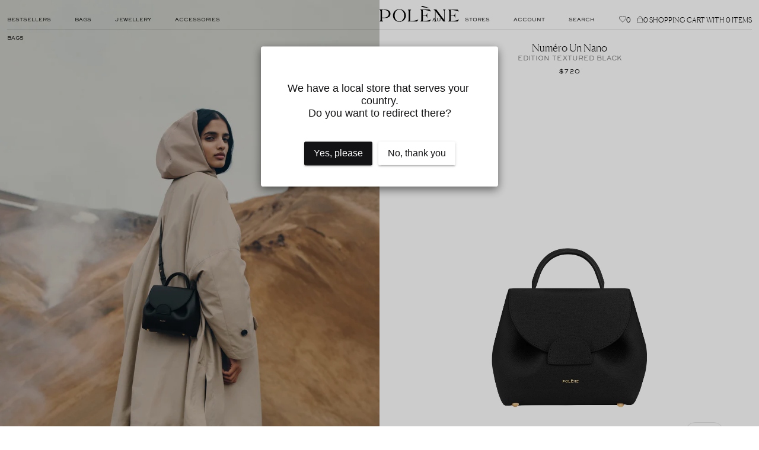

--- FILE ---
content_type: text/html; charset=utf-8
request_url: https://au.polene-paris.com/products/numero-un-nano-noir-graine
body_size: 44089
content:


<!doctype html>



<html
	class='no-js'
	lang='en'
	dir='ltr'
	data-template='product'
>
	<head>
		<link href="//au.polene-paris.com/cdn/shop/t/60/assets/include-main.css?v=145250640654243748271767892963" rel="stylesheet" type="text/css" media="all" />

<script src='//au.polene-paris.com/cdn/shop/t/60/assets/polene-vendor.js?v=110416605930704544991767878715' defer></script>

<script src='//au.polene-paris.com/cdn/shop/t/60/assets/polene-libs.js?v=13271474552767499441767878714' defer></script>

<script src='//au.polene-paris.com/cdn/shop/t/60/assets/include-main.js?v=53793419251427094991767886907' defer></script>
		<script src='//au.polene-paris.com/cdn/shop/t/60/assets/include-product.js?v=179139849306319875791767878713' defer></script>
	





	<script src='https://repo.power.xyz/viewer-sdk/1.0/power.viewer.sdk.js' defer type='module'></script>




		<meta charset='utf-8'>
		<meta http-equiv='X-UA-Compatible' content='IE=edge'>
		<meta name='viewport' content='width=device-width,initial-scale=1'>
		<meta name='theme-color' content=''>

		<link rel='canonical' href='https://au.polene-paris.com/products/numero-un-nano-noir-graine'>
<link
				rel='icon'
				type='image/png'
				href='//au.polene-paris.com/cdn/shop/files/polene-favicon_0b0aeb5d-f8b4-461c-a629-102d15f49e74.png?crop=center&height=32&v=1724243287&width=32'
			><title>
			Polène | Bag - Numéro Un Nano - Textured Black

				
&ndash; Polène AU</title>

		
			<meta name='description' content='A reinterpretation of Polène’s flagship model, the “Numéro Un Nano” is instantly recognizable thanks to the blended curves and folds that give this model its signature shape.'>
		

		

<meta property='og:site_name' content='Polène AU'>
<meta property='og:url' content='https://au.polene-paris.com/products/numero-un-nano-noir-graine'>
<meta property='og:title' content='Polène | Bag - Numéro Un Nano - Textured Black'>
<meta property='og:type' content='product'>
<meta property='og:description' content='A reinterpretation of Polène’s flagship model, the “Numéro Un Nano” is instantly recognizable thanks to the blended curves and folds that give this model its signature shape.'><meta property='og:image' content='http://au.polene-paris.com/cdn/shop/products/packshot-front_numero-un-nano-noir-grain.png?v=1682355474'>
	<meta property='og:image:secure_url' content='https://au.polene-paris.com/cdn/shop/products/packshot-front_numero-un-nano-noir-grain.png?v=1682355474'>
	<meta property='og:image:width' content='1000'>
	<meta property='og:image:height' content='1144'><meta property='og:price:amount' content='720.00'>
	<meta property='og:price:currency' content='AUD'><meta name='twitter:card' content='summary_large_image'>
<meta name='twitter:title' content='Polène | Bag - Numéro Un Nano - Textured Black'>
<meta name='twitter:description' content='A reinterpretation of Polène’s flagship model, the “Numéro Un Nano” is instantly recognizable thanks to the blended curves and folds that give this model its signature shape.'>


		<script>window.performance && window.performance.mark && window.performance.mark('shopify.content_for_header.start');</script><meta name="google-site-verification" content="bWFAJDcnBb0AK67LCr0tZ43SJrAzousNd40C7NUIfg4">
<meta id="shopify-digital-wallet" name="shopify-digital-wallet" content="/27400044629/digital_wallets/dialog">
<meta name="shopify-checkout-api-token" content="507191ddb366deab50b418394c623782">
<meta id="in-context-paypal-metadata" data-shop-id="27400044629" data-venmo-supported="false" data-environment="production" data-locale="en_US" data-paypal-v4="true" data-currency="AUD">
<link rel="alternate" type="application/json+oembed" href="https://au.polene-paris.com/products/numero-un-nano-noir-graine.oembed">
<script async="async" src="/checkouts/internal/preloads.js?locale=en-AU"></script>
<script id="apple-pay-shop-capabilities" type="application/json">{"shopId":27400044629,"countryCode":"FR","currencyCode":"AUD","merchantCapabilities":["supports3DS"],"merchantId":"gid:\/\/shopify\/Shop\/27400044629","merchantName":"Polène AU","requiredBillingContactFields":["postalAddress","email","phone"],"requiredShippingContactFields":["postalAddress","email","phone"],"shippingType":"shipping","supportedNetworks":["visa","masterCard"],"total":{"type":"pending","label":"Polène AU","amount":"1.00"},"shopifyPaymentsEnabled":false,"supportsSubscriptions":false}</script>
<script id="shopify-features" type="application/json">{"accessToken":"507191ddb366deab50b418394c623782","betas":["rich-media-storefront-analytics"],"domain":"au.polene-paris.com","predictiveSearch":true,"shopId":27400044629,"locale":"en"}</script>
<script>var Shopify = Shopify || {};
Shopify.shop = "au-polene.myshopify.com";
Shopify.locale = "en";
Shopify.currency = {"active":"AUD","rate":"1.0"};
Shopify.country = "AU";
Shopify.theme = {"name":"polene\/store\/au-polene","id":179916439880,"schema_name":"Polene","schema_version":"0.0.1","theme_store_id":null,"role":"main"};
Shopify.theme.handle = "null";
Shopify.theme.style = {"id":null,"handle":null};
Shopify.cdnHost = "au.polene-paris.com/cdn";
Shopify.routes = Shopify.routes || {};
Shopify.routes.root = "/";</script>
<script type="module">!function(o){(o.Shopify=o.Shopify||{}).modules=!0}(window);</script>
<script>!function(o){function n(){var o=[];function n(){o.push(Array.prototype.slice.apply(arguments))}return n.q=o,n}var t=o.Shopify=o.Shopify||{};t.loadFeatures=n(),t.autoloadFeatures=n()}(window);</script>
<script id="shop-js-analytics" type="application/json">{"pageType":"product"}</script>
<script defer="defer" async type="module" src="//au.polene-paris.com/cdn/shopifycloud/shop-js/modules/v2/client.init-shop-cart-sync_IZsNAliE.en.esm.js"></script>
<script defer="defer" async type="module" src="//au.polene-paris.com/cdn/shopifycloud/shop-js/modules/v2/chunk.common_0OUaOowp.esm.js"></script>
<script type="module">
  await import("//au.polene-paris.com/cdn/shopifycloud/shop-js/modules/v2/client.init-shop-cart-sync_IZsNAliE.en.esm.js");
await import("//au.polene-paris.com/cdn/shopifycloud/shop-js/modules/v2/chunk.common_0OUaOowp.esm.js");

  window.Shopify.SignInWithShop?.initShopCartSync?.({"fedCMEnabled":true,"windoidEnabled":true});

</script>
<script>(function() {
  var isLoaded = false;
  function asyncLoad() {
    if (isLoaded) return;
    isLoaded = true;
    var urls = ["https:\/\/storage.nfcube.com\/instafeed-ac49b3d122ce60977fab6bf520925640.js?shop=au-polene.myshopify.com","https:\/\/light.spicegems.org\/0\/js\/scripttags\/au-polene\/country_redirect_7dfbc50e5f3c09bfbdefd3ac1fbff935.min.js?v=52\u0026shop=au-polene.myshopify.com","\/\/cdn.shopify.com\/proxy\/168c7ab6b6f7867357adfce4a9d1bf83fc9f93b6ff62b3bea2ae29ed724adcca\/web.baback.co\/internal\/v2\/shopify-embed?shop=au-polene.myshopify.com\u0026sp-cache-control=cHVibGljLCBtYXgtYWdlPTkwMA"];
    for (var i = 0; i < urls.length; i++) {
      var s = document.createElement('script');
      s.type = 'text/javascript';
      s.async = true;
      s.src = urls[i];
      var x = document.getElementsByTagName('script')[0];
      x.parentNode.insertBefore(s, x);
    }
  };
  if(window.attachEvent) {
    window.attachEvent('onload', asyncLoad);
  } else {
    window.addEventListener('load', asyncLoad, false);
  }
})();</script>
<script id="__st">var __st={"a":27400044629,"offset":3600,"reqid":"53eafd62-fa3f-4e1a-ae75-fb8379eb954e-1768501622","pageurl":"au.polene-paris.com\/products\/numero-un-nano-noir-graine","u":"93d796249c7c","p":"product","rtyp":"product","rid":4761046941781};</script>
<script>window.ShopifyPaypalV4VisibilityTracking = true;</script>
<script id="form-persister">!function(){'use strict';const t='contact',e='new_comment',n=[[t,t],['blogs',e],['comments',e],[t,'customer']],o='password',r='form_key',c=['recaptcha-v3-token','g-recaptcha-response','h-captcha-response',o],s=()=>{try{return window.sessionStorage}catch{return}},i='__shopify_v',u=t=>t.elements[r],a=function(){const t=[...n].map((([t,e])=>`form[action*='/${t}']:not([data-nocaptcha='true']) input[name='form_type'][value='${e}']`)).join(',');var e;return e=t,()=>e?[...document.querySelectorAll(e)].map((t=>t.form)):[]}();function m(t){const e=u(t);a().includes(t)&&(!e||!e.value)&&function(t){try{if(!s())return;!function(t){const e=s();if(!e)return;const n=u(t);if(!n)return;const o=n.value;o&&e.removeItem(o)}(t);const e=Array.from(Array(32),(()=>Math.random().toString(36)[2])).join('');!function(t,e){u(t)||t.append(Object.assign(document.createElement('input'),{type:'hidden',name:r})),t.elements[r].value=e}(t,e),function(t,e){const n=s();if(!n)return;const r=[...t.querySelectorAll(`input[type='${o}']`)].map((({name:t})=>t)),u=[...c,...r],a={};for(const[o,c]of new FormData(t).entries())u.includes(o)||(a[o]=c);n.setItem(e,JSON.stringify({[i]:1,action:t.action,data:a}))}(t,e)}catch(e){console.error('failed to persist form',e)}}(t)}const f=t=>{if('true'===t.dataset.persistBound)return;const e=function(t,e){const n=function(t){return'function'==typeof t.submit?t.submit:HTMLFormElement.prototype.submit}(t).bind(t);return function(){let t;return()=>{t||(t=!0,(()=>{try{e(),n()}catch(t){(t=>{console.error('form submit failed',t)})(t)}})(),setTimeout((()=>t=!1),250))}}()}(t,(()=>{m(t)}));!function(t,e){if('function'==typeof t.submit&&'function'==typeof e)try{t.submit=e}catch{}}(t,e),t.addEventListener('submit',(t=>{t.preventDefault(),e()})),t.dataset.persistBound='true'};!function(){function t(t){const e=(t=>{const e=t.target;return e instanceof HTMLFormElement?e:e&&e.form})(t);e&&m(e)}document.addEventListener('submit',t),document.addEventListener('DOMContentLoaded',(()=>{const e=a();for(const t of e)f(t);var n;n=document.body,new window.MutationObserver((t=>{for(const e of t)if('childList'===e.type&&e.addedNodes.length)for(const t of e.addedNodes)1===t.nodeType&&'FORM'===t.tagName&&a().includes(t)&&f(t)})).observe(n,{childList:!0,subtree:!0,attributes:!1}),document.removeEventListener('submit',t)}))}()}();</script>
<script integrity="sha256-4kQ18oKyAcykRKYeNunJcIwy7WH5gtpwJnB7kiuLZ1E=" data-source-attribution="shopify.loadfeatures" defer="defer" src="//au.polene-paris.com/cdn/shopifycloud/storefront/assets/storefront/load_feature-a0a9edcb.js" crossorigin="anonymous"></script>
<script data-source-attribution="shopify.dynamic_checkout.dynamic.init">var Shopify=Shopify||{};Shopify.PaymentButton=Shopify.PaymentButton||{isStorefrontPortableWallets:!0,init:function(){window.Shopify.PaymentButton.init=function(){};var t=document.createElement("script");t.src="https://au.polene-paris.com/cdn/shopifycloud/portable-wallets/latest/portable-wallets.en.js",t.type="module",document.head.appendChild(t)}};
</script>
<script data-source-attribution="shopify.dynamic_checkout.buyer_consent">
  function portableWalletsHideBuyerConsent(e){var t=document.getElementById("shopify-buyer-consent"),n=document.getElementById("shopify-subscription-policy-button");t&&n&&(t.classList.add("hidden"),t.setAttribute("aria-hidden","true"),n.removeEventListener("click",e))}function portableWalletsShowBuyerConsent(e){var t=document.getElementById("shopify-buyer-consent"),n=document.getElementById("shopify-subscription-policy-button");t&&n&&(t.classList.remove("hidden"),t.removeAttribute("aria-hidden"),n.addEventListener("click",e))}window.Shopify?.PaymentButton&&(window.Shopify.PaymentButton.hideBuyerConsent=portableWalletsHideBuyerConsent,window.Shopify.PaymentButton.showBuyerConsent=portableWalletsShowBuyerConsent);
</script>
<script data-source-attribution="shopify.dynamic_checkout.cart.bootstrap">document.addEventListener("DOMContentLoaded",(function(){function t(){return document.querySelector("shopify-accelerated-checkout-cart, shopify-accelerated-checkout")}if(t())Shopify.PaymentButton.init();else{new MutationObserver((function(e,n){t()&&(Shopify.PaymentButton.init(),n.disconnect())})).observe(document.body,{childList:!0,subtree:!0})}}));
</script>
<link id="shopify-accelerated-checkout-styles" rel="stylesheet" media="screen" href="https://au.polene-paris.com/cdn/shopifycloud/portable-wallets/latest/accelerated-checkout-backwards-compat.css" crossorigin="anonymous">
<style id="shopify-accelerated-checkout-cart">
        #shopify-buyer-consent {
  margin-top: 1em;
  display: inline-block;
  width: 100%;
}

#shopify-buyer-consent.hidden {
  display: none;
}

#shopify-subscription-policy-button {
  background: none;
  border: none;
  padding: 0;
  text-decoration: underline;
  font-size: inherit;
  cursor: pointer;
}

#shopify-subscription-policy-button::before {
  box-shadow: none;
}

      </style>
<link rel="stylesheet" media="screen" href="//au.polene-paris.com/cdn/shop/t/60/compiled_assets/styles.css?9809">
<script>window.performance && window.performance.mark && window.performance.mark('shopify.content_for_header.end');</script>

		
			<style>
		@font-face {
		font-family: 'Primary';
		src: url('//au.polene-paris.com/cdn/shop/t/60/assets/canelaweb-light.woff2?v=22362501247991257521763664280') format('woff2')
		, url('//au.polene-paris.com/cdn/shop/t/60/assets/canelaweb-light.woff?v=117617634928471949441763664280') format('woff');
		font-display: swap;
		font-weight: 300;
	}

	@font-face {
		font-family: 'Primary';
		src: url('//au.polene-paris.com/cdn/shop/t/60/assets/canelaweb-thin.woff2?v=1005536381239132021763664283') format('woff2')
		, url('//au.polene-paris.com/cdn/shop/t/60/assets/canelaweb-thin.woff?v=71774536682001452361763664282') format('woff');
		font-display: swap;
		font-weight: 250;
	}

	@font-face {
		font-family: 'Secondary';
		src: url('//au.polene-paris.com/cdn/shop/t/60/assets/cormorantgaramond-regular.woff2?v=123077296897616672921763664283') format('woff2')
		, url('//au.polene-paris.com/cdn/shop/t/60/assets/cormorantgaramond-regular.woff?v=86721638498080257821763664282') format('woff');
		font-display: swap;
		font-weight: 400;
	}

	@font-face {
		font-family: 'Secondary';
		src: url('//au.polene-paris.com/cdn/shop/t/60/assets/cormorantgaramond-light.woff2?v=124066871256114803501763664280') format('woff2')
		, url('//au.polene-paris.com/cdn/shop/t/60/assets/cormorantgaramond-light.woff?v=77747416579969315451763664280') format('woff');
		font-display: swap;
		font-weight: 300;
	}

	@font-face {
		font-family: 'Tertiary';
		src: url('//au.polene-paris.com/cdn/shop/t/60/assets/sackers.woff2?v=81919609096508687861763664279') format('woff2')
		, url('//au.polene-paris.com/cdn/shop/t/60/assets/sackers.woff?v=71583528323035008441763664278') format('woff');
		font-display: swap;
		font-weight: 500;
	}
</style>


			<style>
				:root {
					--primary: 'Primary', serif;
					--secondary: 'Secondary', serif;
					--tertiary: 'Tertiary', sans-serif;
				}
			</style>
		

		<script>
			window.isTouch = !!('ontouchstart' in window);
			if (!window.isTouch) {
				document.documentElement.className += ' no-touch';
			}
			document.documentElement.className = document.documentElement.className.replace('no-js', 'js');
			if (Shopify.designMode) {
				document.documentElement.classList.add('shopify-design-mode');
			}
		</script>

		<script type='text/javascript'>
			var MTUserId='0830cfb4-4d3c-4ca9-9cdc-c16fc9529777';
			var MTFontIds = new Array();
			                      MTFontIds.push("7200894");
			                                (function() {
			                                    var mtTracking = document.createElement('script');
			                                    mtTracking.type='text/javascript';
			                                    mtTracking.async='true';
			                                    mtTracking.src='//au.polene-paris.com/cdn/shop/t/60/assets/mtiFontTrackingCode.js?v=87679039087493079681763664279';
			(document.getElementsByTagName('head')[0]||document.getElementsByTagName('body')[0]).appendChild(mtTracking);
			                                })();
		</script>
		




<script type='text/javascript'>
	window.P1 = {
	  klaviyo: {
	    public_key: "Tt7Vvu",
	    list_id: "R6SvBB"
	  },
	  behaviorInstances: {},
	  cart: {"note":null,"attributes":{},"original_total_price":0,"total_price":0,"total_discount":0,"total_weight":0.0,"item_count":0,"items":[],"requires_shipping":false,"currency":"AUD","items_subtotal_price":0,"cart_level_discount_applications":[],"checkout_charge_amount":0},
	  geoSettings: {
	    countryList: [{			"name": "France",			"country_code": "FR",			"polene_store":{"name":"FR","store_url":"https:\/\/www.polene-paris.com"},		},										{			"name": "United Kingdom",			"country_code": "GB",			"polene_store":{"name":"UK","store_url":"https:\/\/uk.polene-paris.com"},		},										{			"name": "Germany",			"country_code": "DE",			"polene_store":{"name":"DE","store_url":"https:\/\/de.polene-paris.com"},		},										{			"name": "Netherlands",			"country_code": "NL",			"polene_store":{"name":"NL","store_url":"https:\/\/nl.polene-paris.com"},		},										{			"name": "Spain",			"country_code": "ES",			"polene_store":{"name":"ES","store_url":"https:\/\/es.polene-paris.com"},		},										{			"name": "Italy",			"country_code": "IT",			"polene_store":{"name":"IT","store_url":"https:\/\/it.polene-paris.com"},		},										{			"name": "Denmark",			"country_code": "DK",			"polene_store":{"name":"DK","store_url":"https:\/\/dk.polene-paris.com"},		},										{			"name": "Sweden",			"country_code": "SE",			"polene_store":{"name":"EURO","store_url":"https:\/\/euro.polene-paris.com"},		},										{			"name": "Belgium",			"country_code": "BE",			"polene_store":{"name":"EURO","store_url":"https:\/\/euro.polene-paris.com"},		},										{			"name": "Poland",			"country_code": "PL",			"polene_store":{"name":"EURO","store_url":"https:\/\/euro.polene-paris.com"},		},										{			"name": "Switzerland",			"country_code": "CH",			"polene_store":{"name":"EURO","store_url":"https:\/\/euro.polene-paris.com"},		},										{			"name": "Rest of Europe",			"country_code": "IE",			"polene_store":{"name":"EURO","store_url":"https:\/\/euro.polene-paris.com"},		},											{			"name": "United States",			"country_code": "US",			"polene_store":{"name":"US","store_url":"https:\/\/eng.polene-paris.com"},		},											{			"name": "United Arab Emirates",			"country_code": "AE",			"polene_store":{"name":"US","store_url":"https:\/\/eng.polene-paris.com"},		},											{			"name": "Australia",			"country_code": "AU",			"polene_store":{"name":"AU","store_url":"https:\/\/au.polene-paris.com"},		},										{			"name": "South Korea",			"country_code": "KR",			"polene_store":{"name":"KR","store_url":"https:\/\/kr.polene-paris.com"},		},										{			"name": "Japan",			"country_code": "JP",			"polene_store":{"name":"JP","store_url":"https:\/\/jp.polene-paris.com"},		},										{			"name": "Hong Kong SAR",			"country_code": "HK",			"polene_store":{"name":"US","store_url":"https:\/\/eng.polene-paris.com"},		},										{			"name": "Singapore",			"country_code": "SG",			"polene_store":{"name":"US","store_url":"https:\/\/eng.polene-paris.com"},		},										{			"name": "Taiwan Region",			"country_code": "TW",			"polene_store":{"name":"US","store_url":"https:\/\/eng.polene-paris.com"},		},										{			"name": "Malaysia",			"country_code": "MY",			"polene_store":{"name":"US","store_url":"https:\/\/eng.polene-paris.com"},		},										{			"name": "China Mainland",			"country_code": "CN",			"polene_store":{"name":"CN","store_url":"https:\/\/www.polene-paris.com.cn"},		},											{			"name": "International",			"country_code": "AR",			"polene_store":{"name":"INTERNATIONAL","store_url":"https:\/\/\/eng.polene-paris.com"},		},],
	    localization: {
	      countryCode: "AU",
	      available_countries: ["AU","NZ"]
	    }
	  },
	  themeSettings: {
	    googleMap: {
	      apiKey: "AIzaSyC1NBgiUGoUlgOdvPq19XOZCBurH39MQ1U"
	    },
	    devSettings: {
	      featureEnableCountrySelector: true,
	      featureEnableNewPromotedItems: false,
	    },
		customerAccount: {
			storefrontToken: "aed6f0bf83cf53e8b42482865dd3c93b"
		}
	  }
	};
</script>

	<!-- BEGIN app block: shopify://apps/elevar-conversion-tracking/blocks/dataLayerEmbed/bc30ab68-b15c-4311-811f-8ef485877ad6 -->



<script type="module" dynamic>
  const configUrl = "/a/elevar/static/configs/a860373bee9200be813a99628d1c42a5a43c1ac6/config.js";
  const config = (await import(configUrl)).default;
  const scriptUrl = config.script_src_app_theme_embed;

  if (scriptUrl) {
    const { handler } = await import(scriptUrl);

    await handler(
      config,
      {
        cartData: {
  marketId: "54624341",
  attributes:{},
  cartTotal: "0.0",
  currencyCode:"AUD",
  items: []
}
,
        user: {cartTotal: "0.0",
    currencyCode:"AUD",customer: {},
}
,
        isOnCartPage:false,
        collectionView:null,
        searchResultsView:null,
        productView:{
    attributes:{},
    currencyCode:"AUD",defaultVariant: {id:"BHB0004MGRBK701",name:"Numéro Un Nano - Textured Black",
        brand:"Polène",
        category:"Handbags",
        variant:"Default Title",
        price: "720.0",
        productId: "4761046941781",
        variantId: "32703258886229",
        compareAtPrice: "0.0",image:"\/\/au.polene-paris.com\/cdn\/shop\/products\/packshot-front_numero-un-nano-noir-grain.png?v=1682355474",url:"\/products\/numero-un-nano-noir-graine?variant=32703258886229"},items: [{id:"BHB0004MGRBK701",name:"Numéro Un Nano - Textured Black",
          brand:"Polène",
          category:"Handbags",
          variant:"Default Title",
          price: "720.0",
          productId: "4761046941781",
          variantId: "32703258886229",
          compareAtPrice: "0.0",image:"\/\/au.polene-paris.com\/cdn\/shop\/products\/packshot-front_numero-un-nano-noir-grain.png?v=1682355474",url:"\/products\/numero-un-nano-noir-graine?variant=32703258886229"},]
  },
        checkoutComplete: null
      }
    );
  }
</script>


<!-- END app block --><!-- BEGIN app block: shopify://apps/shopstream/blocks/video-stream-core/a793a1f6-c1d8-4e27-a475-444636de3707 --><!-- DNS prefetch for streaming server -->
<link rel="dns-prefetch" href="https://shopstream.me">
<link rel="preconnect" href="https://shopstream.me" crossorigin>

<link href="https://cdn.shopify.com/extensions/019b0830-8635-79a6-bb8c-13bfedfe3479/shopstream-video-410/assets/shopstream.light.min.js" as="script" fetchpriority="high" rel="preload">
<link href="https://cdn.shopify.com/extensions/019b0830-8635-79a6-bb8c-13bfedfe3479/shopstream-video-410/assets/player.js" as="script" fetchpriority="high" rel="preload">

<script>
  window.__videoPlayerSettings = {
    baseUrl: 'https://shopstream.me/au-polene.myshopify.com/videos',
    qualityPreset: 'normal',
    enableAutoPause: true,
    capLevelToPlayerSize: true,
    debug: false,
    errorEndpoint: '/apps/shopstream/error-monitoring'
  };
</script>

<script src="https://cdn.shopify.com/extensions/019b0830-8635-79a6-bb8c-13bfedfe3479/shopstream-video-410/assets/shopstream.light.min.js" defer fetchpriority="high"></script>
<script src="https://cdn.shopify.com/extensions/019b0830-8635-79a6-bb8c-13bfedfe3479/shopstream-video-410/assets/player.js" defer fetchpriority="high"></script>


<!-- END app block --><link href="https://monorail-edge.shopifysvc.com" rel="dns-prefetch">
<script>(function(){if ("sendBeacon" in navigator && "performance" in window) {try {var session_token_from_headers = performance.getEntriesByType('navigation')[0].serverTiming.find(x => x.name == '_s').description;} catch {var session_token_from_headers = undefined;}var session_cookie_matches = document.cookie.match(/_shopify_s=([^;]*)/);var session_token_from_cookie = session_cookie_matches && session_cookie_matches.length === 2 ? session_cookie_matches[1] : "";var session_token = session_token_from_headers || session_token_from_cookie || "";function handle_abandonment_event(e) {var entries = performance.getEntries().filter(function(entry) {return /monorail-edge.shopifysvc.com/.test(entry.name);});if (!window.abandonment_tracked && entries.length === 0) {window.abandonment_tracked = true;var currentMs = Date.now();var navigation_start = performance.timing.navigationStart;var payload = {shop_id: 27400044629,url: window.location.href,navigation_start,duration: currentMs - navigation_start,session_token,page_type: "product"};window.navigator.sendBeacon("https://monorail-edge.shopifysvc.com/v1/produce", JSON.stringify({schema_id: "online_store_buyer_site_abandonment/1.1",payload: payload,metadata: {event_created_at_ms: currentMs,event_sent_at_ms: currentMs}}));}}window.addEventListener('pagehide', handle_abandonment_event);}}());</script>
<script id="web-pixels-manager-setup">(function e(e,d,r,n,o){if(void 0===o&&(o={}),!Boolean(null===(a=null===(i=window.Shopify)||void 0===i?void 0:i.analytics)||void 0===a?void 0:a.replayQueue)){var i,a;window.Shopify=window.Shopify||{};var t=window.Shopify;t.analytics=t.analytics||{};var s=t.analytics;s.replayQueue=[],s.publish=function(e,d,r){return s.replayQueue.push([e,d,r]),!0};try{self.performance.mark("wpm:start")}catch(e){}var l=function(){var e={modern:/Edge?\/(1{2}[4-9]|1[2-9]\d|[2-9]\d{2}|\d{4,})\.\d+(\.\d+|)|Firefox\/(1{2}[4-9]|1[2-9]\d|[2-9]\d{2}|\d{4,})\.\d+(\.\d+|)|Chrom(ium|e)\/(9{2}|\d{3,})\.\d+(\.\d+|)|(Maci|X1{2}).+ Version\/(15\.\d+|(1[6-9]|[2-9]\d|\d{3,})\.\d+)([,.]\d+|)( \(\w+\)|)( Mobile\/\w+|) Safari\/|Chrome.+OPR\/(9{2}|\d{3,})\.\d+\.\d+|(CPU[ +]OS|iPhone[ +]OS|CPU[ +]iPhone|CPU IPhone OS|CPU iPad OS)[ +]+(15[._]\d+|(1[6-9]|[2-9]\d|\d{3,})[._]\d+)([._]\d+|)|Android:?[ /-](13[3-9]|1[4-9]\d|[2-9]\d{2}|\d{4,})(\.\d+|)(\.\d+|)|Android.+Firefox\/(13[5-9]|1[4-9]\d|[2-9]\d{2}|\d{4,})\.\d+(\.\d+|)|Android.+Chrom(ium|e)\/(13[3-9]|1[4-9]\d|[2-9]\d{2}|\d{4,})\.\d+(\.\d+|)|SamsungBrowser\/([2-9]\d|\d{3,})\.\d+/,legacy:/Edge?\/(1[6-9]|[2-9]\d|\d{3,})\.\d+(\.\d+|)|Firefox\/(5[4-9]|[6-9]\d|\d{3,})\.\d+(\.\d+|)|Chrom(ium|e)\/(5[1-9]|[6-9]\d|\d{3,})\.\d+(\.\d+|)([\d.]+$|.*Safari\/(?![\d.]+ Edge\/[\d.]+$))|(Maci|X1{2}).+ Version\/(10\.\d+|(1[1-9]|[2-9]\d|\d{3,})\.\d+)([,.]\d+|)( \(\w+\)|)( Mobile\/\w+|) Safari\/|Chrome.+OPR\/(3[89]|[4-9]\d|\d{3,})\.\d+\.\d+|(CPU[ +]OS|iPhone[ +]OS|CPU[ +]iPhone|CPU IPhone OS|CPU iPad OS)[ +]+(10[._]\d+|(1[1-9]|[2-9]\d|\d{3,})[._]\d+)([._]\d+|)|Android:?[ /-](13[3-9]|1[4-9]\d|[2-9]\d{2}|\d{4,})(\.\d+|)(\.\d+|)|Mobile Safari.+OPR\/([89]\d|\d{3,})\.\d+\.\d+|Android.+Firefox\/(13[5-9]|1[4-9]\d|[2-9]\d{2}|\d{4,})\.\d+(\.\d+|)|Android.+Chrom(ium|e)\/(13[3-9]|1[4-9]\d|[2-9]\d{2}|\d{4,})\.\d+(\.\d+|)|Android.+(UC? ?Browser|UCWEB|U3)[ /]?(15\.([5-9]|\d{2,})|(1[6-9]|[2-9]\d|\d{3,})\.\d+)\.\d+|SamsungBrowser\/(5\.\d+|([6-9]|\d{2,})\.\d+)|Android.+MQ{2}Browser\/(14(\.(9|\d{2,})|)|(1[5-9]|[2-9]\d|\d{3,})(\.\d+|))(\.\d+|)|K[Aa][Ii]OS\/(3\.\d+|([4-9]|\d{2,})\.\d+)(\.\d+|)/},d=e.modern,r=e.legacy,n=navigator.userAgent;return n.match(d)?"modern":n.match(r)?"legacy":"unknown"}(),u="modern"===l?"modern":"legacy",c=(null!=n?n:{modern:"",legacy:""})[u],f=function(e){return[e.baseUrl,"/wpm","/b",e.hashVersion,"modern"===e.buildTarget?"m":"l",".js"].join("")}({baseUrl:d,hashVersion:r,buildTarget:u}),m=function(e){var d=e.version,r=e.bundleTarget,n=e.surface,o=e.pageUrl,i=e.monorailEndpoint;return{emit:function(e){var a=e.status,t=e.errorMsg,s=(new Date).getTime(),l=JSON.stringify({metadata:{event_sent_at_ms:s},events:[{schema_id:"web_pixels_manager_load/3.1",payload:{version:d,bundle_target:r,page_url:o,status:a,surface:n,error_msg:t},metadata:{event_created_at_ms:s}}]});if(!i)return console&&console.warn&&console.warn("[Web Pixels Manager] No Monorail endpoint provided, skipping logging."),!1;try{return self.navigator.sendBeacon.bind(self.navigator)(i,l)}catch(e){}var u=new XMLHttpRequest;try{return u.open("POST",i,!0),u.setRequestHeader("Content-Type","text/plain"),u.send(l),!0}catch(e){return console&&console.warn&&console.warn("[Web Pixels Manager] Got an unhandled error while logging to Monorail."),!1}}}}({version:r,bundleTarget:l,surface:e.surface,pageUrl:self.location.href,monorailEndpoint:e.monorailEndpoint});try{o.browserTarget=l,function(e){var d=e.src,r=e.async,n=void 0===r||r,o=e.onload,i=e.onerror,a=e.sri,t=e.scriptDataAttributes,s=void 0===t?{}:t,l=document.createElement("script"),u=document.querySelector("head"),c=document.querySelector("body");if(l.async=n,l.src=d,a&&(l.integrity=a,l.crossOrigin="anonymous"),s)for(var f in s)if(Object.prototype.hasOwnProperty.call(s,f))try{l.dataset[f]=s[f]}catch(e){}if(o&&l.addEventListener("load",o),i&&l.addEventListener("error",i),u)u.appendChild(l);else{if(!c)throw new Error("Did not find a head or body element to append the script");c.appendChild(l)}}({src:f,async:!0,onload:function(){if(!function(){var e,d;return Boolean(null===(d=null===(e=window.Shopify)||void 0===e?void 0:e.analytics)||void 0===d?void 0:d.initialized)}()){var d=window.webPixelsManager.init(e)||void 0;if(d){var r=window.Shopify.analytics;r.replayQueue.forEach((function(e){var r=e[0],n=e[1],o=e[2];d.publishCustomEvent(r,n,o)})),r.replayQueue=[],r.publish=d.publishCustomEvent,r.visitor=d.visitor,r.initialized=!0}}},onerror:function(){return m.emit({status:"failed",errorMsg:"".concat(f," has failed to load")})},sri:function(e){var d=/^sha384-[A-Za-z0-9+/=]+$/;return"string"==typeof e&&d.test(e)}(c)?c:"",scriptDataAttributes:o}),m.emit({status:"loading"})}catch(e){m.emit({status:"failed",errorMsg:(null==e?void 0:e.message)||"Unknown error"})}}})({shopId: 27400044629,storefrontBaseUrl: "https://au.polene-paris.com",extensionsBaseUrl: "https://extensions.shopifycdn.com/cdn/shopifycloud/web-pixels-manager",monorailEndpoint: "https://monorail-edge.shopifysvc.com/unstable/produce_batch",surface: "storefront-renderer",enabledBetaFlags: ["2dca8a86"],webPixelsConfigList: [{"id":"3240657224","configuration":"{\"mixpanelToken\":\"05365d0fc8efea5ec85a3286817a52b8\",\"mixpanelRegion\":\"eu\",\"mixpanelVerbose\":\"0\",\"mixpanelIp\":\"1\"}","eventPayloadVersion":"v1","runtimeContext":"STRICT","scriptVersion":"0e03206662e2d87d76f7d64e60695833","type":"APP","apiClientId":208329342977,"privacyPurposes":["ANALYTICS","MARKETING","SALE_OF_DATA"],"dataSharingAdjustments":{"protectedCustomerApprovalScopes":["read_customer_address","read_customer_email","read_customer_name","read_customer_phone","read_customer_personal_data"]}},{"id":"3153756488","configuration":"{\"accountID\":\"Tt7Vvu\",\"webPixelConfig\":\"eyJlbmFibGVBZGRlZFRvQ2FydEV2ZW50cyI6IHRydWV9\"}","eventPayloadVersion":"v1","runtimeContext":"STRICT","scriptVersion":"524f6c1ee37bacdca7657a665bdca589","type":"APP","apiClientId":123074,"privacyPurposes":["ANALYTICS","MARKETING"],"dataSharingAdjustments":{"protectedCustomerApprovalScopes":["read_customer_address","read_customer_email","read_customer_name","read_customer_personal_data","read_customer_phone"]}},{"id":"910262600","configuration":"{\"config_url\": \"\/a\/elevar\/static\/configs\/a860373bee9200be813a99628d1c42a5a43c1ac6\/config.js\"}","eventPayloadVersion":"v1","runtimeContext":"STRICT","scriptVersion":"ab86028887ec2044af7d02b854e52653","type":"APP","apiClientId":2509311,"privacyPurposes":[],"dataSharingAdjustments":{"protectedCustomerApprovalScopes":["read_customer_address","read_customer_email","read_customer_name","read_customer_personal_data","read_customer_phone"]}},{"id":"418414920","configuration":"{\"tenantId\":\"8af6e209-8831-465a-9624-7a0fd3450f84\", \"shop\":\"au-polene.myshopify.com\"}","eventPayloadVersion":"v1","runtimeContext":"STRICT","scriptVersion":"aecc2e21ca41aa0ccd0fd68bb810007d","type":"APP","apiClientId":4294333,"privacyPurposes":["ANALYTICS","MARKETING","SALE_OF_DATA"],"dataSharingAdjustments":{"protectedCustomerApprovalScopes":["read_customer_address","read_customer_email","read_customer_name","read_customer_personal_data","read_customer_phone"]}},{"id":"9863496","configuration":"{\"pixelId\":\"96b1f2f8-2b11-4457-a7e1-7ba456feec86\"}","eventPayloadVersion":"v1","runtimeContext":"STRICT","scriptVersion":"c119f01612c13b62ab52809eb08154bb","type":"APP","apiClientId":2556259,"privacyPurposes":["ANALYTICS","MARKETING","SALE_OF_DATA"],"dataSharingAdjustments":{"protectedCustomerApprovalScopes":["read_customer_address","read_customer_email","read_customer_name","read_customer_personal_data","read_customer_phone"]}},{"id":"97878344","eventPayloadVersion":"1","runtimeContext":"LAX","scriptVersion":"1","type":"CUSTOM","privacyPurposes":[],"name":"Forter"},{"id":"99778888","eventPayloadVersion":"1","runtimeContext":"LAX","scriptVersion":"1","type":"CUSTOM","privacyPurposes":[],"name":"GTM"},{"id":"114131272","eventPayloadVersion":"1","runtimeContext":"LAX","scriptVersion":"1","type":"CUSTOM","privacyPurposes":["ANALYTICS","MARKETING","SALE_OF_DATA"],"name":"Elevar - Checkout Tracking"},{"id":"shopify-app-pixel","configuration":"{}","eventPayloadVersion":"v1","runtimeContext":"STRICT","scriptVersion":"0450","apiClientId":"shopify-pixel","type":"APP","privacyPurposes":["ANALYTICS","MARKETING"]},{"id":"shopify-custom-pixel","eventPayloadVersion":"v1","runtimeContext":"LAX","scriptVersion":"0450","apiClientId":"shopify-pixel","type":"CUSTOM","privacyPurposes":["ANALYTICS","MARKETING"]}],isMerchantRequest: false,initData: {"shop":{"name":"Polène AU","paymentSettings":{"currencyCode":"AUD"},"myshopifyDomain":"au-polene.myshopify.com","countryCode":"FR","storefrontUrl":"https:\/\/au.polene-paris.com"},"customer":null,"cart":null,"checkout":null,"productVariants":[{"price":{"amount":720.0,"currencyCode":"AUD"},"product":{"title":"Numéro Un Nano - Textured Black","vendor":"Polène","id":"4761046941781","untranslatedTitle":"Numéro Un Nano - Textured Black","url":"\/products\/numero-un-nano-noir-graine","type":"Handbags"},"id":"32703258886229","image":{"src":"\/\/au.polene-paris.com\/cdn\/shop\/products\/packshot-front_numero-un-nano-noir-grain.png?v=1682355474"},"sku":"BHB0004MGRBK701","title":"Default Title","untranslatedTitle":"Default Title"}],"purchasingCompany":null},},"https://au.polene-paris.com/cdn","fcfee988w5aeb613cpc8e4bc33m6693e112",{"modern":"","legacy":""},{"shopId":"27400044629","storefrontBaseUrl":"https:\/\/au.polene-paris.com","extensionBaseUrl":"https:\/\/extensions.shopifycdn.com\/cdn\/shopifycloud\/web-pixels-manager","surface":"storefront-renderer","enabledBetaFlags":"[\"2dca8a86\"]","isMerchantRequest":"false","hashVersion":"fcfee988w5aeb613cpc8e4bc33m6693e112","publish":"custom","events":"[[\"page_viewed\",{}],[\"product_viewed\",{\"productVariant\":{\"price\":{\"amount\":720.0,\"currencyCode\":\"AUD\"},\"product\":{\"title\":\"Numéro Un Nano - Textured Black\",\"vendor\":\"Polène\",\"id\":\"4761046941781\",\"untranslatedTitle\":\"Numéro Un Nano - Textured Black\",\"url\":\"\/products\/numero-un-nano-noir-graine\",\"type\":\"Handbags\"},\"id\":\"32703258886229\",\"image\":{\"src\":\"\/\/au.polene-paris.com\/cdn\/shop\/products\/packshot-front_numero-un-nano-noir-grain.png?v=1682355474\"},\"sku\":\"BHB0004MGRBK701\",\"title\":\"Default Title\",\"untranslatedTitle\":\"Default Title\"}}]]"});</script><script>
  window.ShopifyAnalytics = window.ShopifyAnalytics || {};
  window.ShopifyAnalytics.meta = window.ShopifyAnalytics.meta || {};
  window.ShopifyAnalytics.meta.currency = 'AUD';
  var meta = {"product":{"id":4761046941781,"gid":"gid:\/\/shopify\/Product\/4761046941781","vendor":"Polène","type":"Handbags","handle":"numero-un-nano-noir-graine","variants":[{"id":32703258886229,"price":72000,"name":"Numéro Un Nano - Textured Black","public_title":null,"sku":"BHB0004MGRBK701"}],"remote":false},"page":{"pageType":"product","resourceType":"product","resourceId":4761046941781,"requestId":"53eafd62-fa3f-4e1a-ae75-fb8379eb954e-1768501622"}};
  for (var attr in meta) {
    window.ShopifyAnalytics.meta[attr] = meta[attr];
  }
</script>
<script class="analytics">
  (function () {
    var customDocumentWrite = function(content) {
      var jquery = null;

      if (window.jQuery) {
        jquery = window.jQuery;
      } else if (window.Checkout && window.Checkout.$) {
        jquery = window.Checkout.$;
      }

      if (jquery) {
        jquery('body').append(content);
      }
    };

    var hasLoggedConversion = function(token) {
      if (token) {
        return document.cookie.indexOf('loggedConversion=' + token) !== -1;
      }
      return false;
    }

    var setCookieIfConversion = function(token) {
      if (token) {
        var twoMonthsFromNow = new Date(Date.now());
        twoMonthsFromNow.setMonth(twoMonthsFromNow.getMonth() + 2);

        document.cookie = 'loggedConversion=' + token + '; expires=' + twoMonthsFromNow;
      }
    }

    var trekkie = window.ShopifyAnalytics.lib = window.trekkie = window.trekkie || [];
    if (trekkie.integrations) {
      return;
    }
    trekkie.methods = [
      'identify',
      'page',
      'ready',
      'track',
      'trackForm',
      'trackLink'
    ];
    trekkie.factory = function(method) {
      return function() {
        var args = Array.prototype.slice.call(arguments);
        args.unshift(method);
        trekkie.push(args);
        return trekkie;
      };
    };
    for (var i = 0; i < trekkie.methods.length; i++) {
      var key = trekkie.methods[i];
      trekkie[key] = trekkie.factory(key);
    }
    trekkie.load = function(config) {
      trekkie.config = config || {};
      trekkie.config.initialDocumentCookie = document.cookie;
      var first = document.getElementsByTagName('script')[0];
      var script = document.createElement('script');
      script.type = 'text/javascript';
      script.onerror = function(e) {
        var scriptFallback = document.createElement('script');
        scriptFallback.type = 'text/javascript';
        scriptFallback.onerror = function(error) {
                var Monorail = {
      produce: function produce(monorailDomain, schemaId, payload) {
        var currentMs = new Date().getTime();
        var event = {
          schema_id: schemaId,
          payload: payload,
          metadata: {
            event_created_at_ms: currentMs,
            event_sent_at_ms: currentMs
          }
        };
        return Monorail.sendRequest("https://" + monorailDomain + "/v1/produce", JSON.stringify(event));
      },
      sendRequest: function sendRequest(endpointUrl, payload) {
        // Try the sendBeacon API
        if (window && window.navigator && typeof window.navigator.sendBeacon === 'function' && typeof window.Blob === 'function' && !Monorail.isIos12()) {
          var blobData = new window.Blob([payload], {
            type: 'text/plain'
          });

          if (window.navigator.sendBeacon(endpointUrl, blobData)) {
            return true;
          } // sendBeacon was not successful

        } // XHR beacon

        var xhr = new XMLHttpRequest();

        try {
          xhr.open('POST', endpointUrl);
          xhr.setRequestHeader('Content-Type', 'text/plain');
          xhr.send(payload);
        } catch (e) {
          console.log(e);
        }

        return false;
      },
      isIos12: function isIos12() {
        return window.navigator.userAgent.lastIndexOf('iPhone; CPU iPhone OS 12_') !== -1 || window.navigator.userAgent.lastIndexOf('iPad; CPU OS 12_') !== -1;
      }
    };
    Monorail.produce('monorail-edge.shopifysvc.com',
      'trekkie_storefront_load_errors/1.1',
      {shop_id: 27400044629,
      theme_id: 179916439880,
      app_name: "storefront",
      context_url: window.location.href,
      source_url: "//au.polene-paris.com/cdn/s/trekkie.storefront.cd680fe47e6c39ca5d5df5f0a32d569bc48c0f27.min.js"});

        };
        scriptFallback.async = true;
        scriptFallback.src = '//au.polene-paris.com/cdn/s/trekkie.storefront.cd680fe47e6c39ca5d5df5f0a32d569bc48c0f27.min.js';
        first.parentNode.insertBefore(scriptFallback, first);
      };
      script.async = true;
      script.src = '//au.polene-paris.com/cdn/s/trekkie.storefront.cd680fe47e6c39ca5d5df5f0a32d569bc48c0f27.min.js';
      first.parentNode.insertBefore(script, first);
    };
    trekkie.load(
      {"Trekkie":{"appName":"storefront","development":false,"defaultAttributes":{"shopId":27400044629,"isMerchantRequest":null,"themeId":179916439880,"themeCityHash":"12122554033609007354","contentLanguage":"en","currency":"AUD","eventMetadataId":"8348f7ae-4af0-47b6-ac6d-6241e1c6b55c"},"isServerSideCookieWritingEnabled":true,"monorailRegion":"shop_domain","enabledBetaFlags":["65f19447"]},"Session Attribution":{},"S2S":{"facebookCapiEnabled":false,"source":"trekkie-storefront-renderer","apiClientId":580111}}
    );

    var loaded = false;
    trekkie.ready(function() {
      if (loaded) return;
      loaded = true;

      window.ShopifyAnalytics.lib = window.trekkie;

      var originalDocumentWrite = document.write;
      document.write = customDocumentWrite;
      try { window.ShopifyAnalytics.merchantGoogleAnalytics.call(this); } catch(error) {};
      document.write = originalDocumentWrite;

      window.ShopifyAnalytics.lib.page(null,{"pageType":"product","resourceType":"product","resourceId":4761046941781,"requestId":"53eafd62-fa3f-4e1a-ae75-fb8379eb954e-1768501622","shopifyEmitted":true});

      var match = window.location.pathname.match(/checkouts\/(.+)\/(thank_you|post_purchase)/)
      var token = match? match[1]: undefined;
      if (!hasLoggedConversion(token)) {
        setCookieIfConversion(token);
        window.ShopifyAnalytics.lib.track("Viewed Product",{"currency":"AUD","variantId":32703258886229,"productId":4761046941781,"productGid":"gid:\/\/shopify\/Product\/4761046941781","name":"Numéro Un Nano - Textured Black","price":"720.00","sku":"BHB0004MGRBK701","brand":"Polène","variant":null,"category":"Handbags","nonInteraction":true,"remote":false},undefined,undefined,{"shopifyEmitted":true});
      window.ShopifyAnalytics.lib.track("monorail:\/\/trekkie_storefront_viewed_product\/1.1",{"currency":"AUD","variantId":32703258886229,"productId":4761046941781,"productGid":"gid:\/\/shopify\/Product\/4761046941781","name":"Numéro Un Nano - Textured Black","price":"720.00","sku":"BHB0004MGRBK701","brand":"Polène","variant":null,"category":"Handbags","nonInteraction":true,"remote":false,"referer":"https:\/\/au.polene-paris.com\/products\/numero-un-nano-noir-graine"});
      }
    });


        var eventsListenerScript = document.createElement('script');
        eventsListenerScript.async = true;
        eventsListenerScript.src = "//au.polene-paris.com/cdn/shopifycloud/storefront/assets/shop_events_listener-3da45d37.js";
        document.getElementsByTagName('head')[0].appendChild(eventsListenerScript);

})();</script>
  <script>
  if (!window.ga || (window.ga && typeof window.ga !== 'function')) {
    window.ga = function ga() {
      (window.ga.q = window.ga.q || []).push(arguments);
      if (window.Shopify && window.Shopify.analytics && typeof window.Shopify.analytics.publish === 'function') {
        window.Shopify.analytics.publish("ga_stub_called", {}, {sendTo: "google_osp_migration"});
      }
      console.error("Shopify's Google Analytics stub called with:", Array.from(arguments), "\nSee https://help.shopify.com/manual/promoting-marketing/pixels/pixel-migration#google for more information.");
    };
    if (window.Shopify && window.Shopify.analytics && typeof window.Shopify.analytics.publish === 'function') {
      window.Shopify.analytics.publish("ga_stub_initialized", {}, {sendTo: "google_osp_migration"});
    }
  }
</script>
<script
  defer
  src="https://au.polene-paris.com/cdn/shopifycloud/perf-kit/shopify-perf-kit-3.0.3.min.js"
  data-application="storefront-renderer"
  data-shop-id="27400044629"
  data-render-region="gcp-us-east1"
  data-page-type="product"
  data-theme-instance-id="179916439880"
  data-theme-name="Polene"
  data-theme-version="0.0.1"
  data-monorail-region="shop_domain"
  data-resource-timing-sampling-rate="10"
  data-shs="true"
  data-shs-beacon="true"
  data-shs-export-with-fetch="true"
  data-shs-logs-sample-rate="1"
  data-shs-beacon-endpoint="https://au.polene-paris.com/api/collect"
></script>
</head>

	<body data-barba='wrapper' class='store__en'>
				






<a href='#product-info' class='skip-link' aria-label='Skip to
  product details'>
	Skip to
  product details
</a>










<component-modal
	class='component-modal  '
	data-ref='component-modal'
	data-fullscreen=''
	data-open-selector='.bis-modal-trigger'
	data-close-selector=''
	data-trigger-scope='global'
	data-hide-messenger-popup='false'
	aria-hidden='true'
	
		data-type='bis'
	
>
	<div
		class='component-modal__content'
		role='dialog'
		aria-modal='true'
		
		
	>
		<button
			class='component-modal__close'
			type='button'
			aria-label='Close modal'
			data-state='modal'
		><svg
	width='100%'
	height='100%'
	viewBox='0 0 8 8'
	fill='none'
	xmlns='http://www.w3.org/2000/svg'
	aria-hidden="true" focusable="false"
>
	<path
	  d="M6.91278 6.91278L1 1"
	  stroke="currentColor"
	  stroke-width="0.5"
	  stroke-miterlimit="10" />
	<path
	  d="M6.91278 1.08721L1 7"
	  stroke="currentColor"
	  stroke-width="0.5"
	  stroke-miterlimit="10" />
</svg>
</button>
		

<div
	class='bis-form js-bis-container'
	data-ref='bis'
	tabindex='-1'
	aria-modal='true'
	role='dialog'
	aria-hidden='true'
	aria-labelledby='bis-title'
>
	<div class='bis-form__header sm-only'>
		<h3 class='ts-label-s'>Out of stock</h3>
	</div>
	<h4 class='ts-h3' id='bis-title'>Notify me when this product is back in stock</h4>

	<component-bis-form>
	<form action='' data-ref='bis-form' class='js-bis-form'>
		
		

		


		<div class='form-input'>
			<label for='NotifyFormEmail-' class='visually-hidden'>email</label>
			<input
				class='is-box'
				type='email'
				name='email'
				id='NotifyFormEmail-'
				
					data-ref='bis-email'
				
				placeholder='Your email'
				aria-label=''
			>
		</div>
		



		<div class='bis-form__newsletter'>
			<div class='checkbox'>
				<input
					type='checkbox'
					id='newsletter-checkbox'
					name='email_marketing_consent'
					checked
				>
				<label
					class='ts-label-s'
					for='newsletter-checkbox'
				>
					I agree to receive the newsletter
				</label>
			</div>
			<div class='newsletter-signup__privacy-policy ts-label-s ts-grey'>
				For more information, read the <a href='/policies/privacy-policy' target='_blank'> Privacy Policy</a>.
			</div>
		</div>

		<div class='form__ctas'>
			<button type='submit' class='cta-primary cta-primary--black cta-primary--centred js-submit-btn'>
				Notify me
			</button>
			<div class='bis-form__message-container ts-label-s'>
				<span class='bis-form__message is-error'>Something went wrong, try again later</span>
				<span class='bis-form__message is-success'>We will inform you when product is back in stock</span>
				<span class='bis-form__message is-email-error'>Please type a valid e-mail</span>
			</div>
		</div>
	</form>
</component-bis-form>

</div>


	</div>
</component-modal>



		

<div class='debug-grid hidden'>
	
		<div class='debug-grid__column'></div>
	
		<div class='debug-grid__column'></div>
	
		<div class='debug-grid__column'></div>
	
		<div class='debug-grid__column'></div>
	
		<div class='debug-grid__column'></div>
	
		<div class='debug-grid__column'></div>
	
		<div class='debug-grid__column'></div>
	
		<div class='debug-grid__column'></div>
	
		<div class='debug-grid__column'></div>
	
		<div class='debug-grid__column'></div>
	
		<div class='debug-grid__column'></div>
	
		<div class='debug-grid__column'></div>
	
		<div class='debug-grid__column'></div>
	
		<div class='debug-grid__column'></div>
	
		<div class='debug-grid__column'></div>
	
		<div class='debug-grid__column'></div>
	
		<div class='debug-grid__column'></div>
	
		<div class='debug-grid__column'></div>
	
		<div class='debug-grid__column'></div>
	
		<div class='debug-grid__column'></div>
	
		<div class='debug-grid__column'></div>
	
		<div class='debug-grid__column'></div>
	
		<div class='debug-grid__column'></div>
	
		<div class='debug-grid__column'></div>
	
</div>

<script type='text/javascript'>
	var grid = document.querySelector('.debug-grid');
	console.log('Debug grid');

	function toggleGrid() {
		grid.classList.toggle('hidden');
	}

	window.addEventListener('keydown', function (e) {
		if (e.keyCode === 71 && e.ctrlKey) {
			toggleGrid();
		}
	});
</script>


		
			<div
	class='cart-notification is-hidden'
	data-ref='cart-notification'
	data-state=''
	aria-hidden='true'
>
	<span class='cart-notification__bg js-notification-bg'></span>

	<div class='cart-notification__block'>
		<button class='cart-notification__close-btn js-close' data-ref='close-btn'><svg
	width='100%'
	height='100%'
	viewBox='0 0 8 8'
	fill='none'
	xmlns='http://www.w3.org/2000/svg'
	aria-hidden="true" focusable="false"
>
	<path
	  d="M6.91278 6.91278L1 1"
	  stroke="currentColor"
	  stroke-width="0.5"
	  stroke-miterlimit="10" />
	<path
	  d="M6.91278 1.08721L1 7"
	  stroke="currentColor"
	  stroke-width="0.5"
	  stroke-miterlimit="10" />
</svg>
</button>

		<div class='cart-notification__inner'>
			<div class='cart-notification__header'>
				<span class='ts-label-s' data-ref='notification-title'>Added to cart</span>
			</div>

			<div class='cart-notification__product-container'>
				<div class='cart-notification__subtitle-container'>
					<h5 class='ts-h3' data-ref='notification-subtitle'></h5>
				</div>

				<div class='cart-notification__product' data-ref='notification-product'></div>

				<div class='cart-notification__form-title-container'>
					<h5 class='ts-label-s ts-grey' data-ref='notification-formtitle'></h5>
				</div>

				<div class='cart-notification__product-form' data-ref='notification-product-form'></div>

				<div class='cart-notification__loader'>
					<div class='loading'>
	
		<span class='loading__dot'></span>
	
		<span class='loading__dot'></span>
	
		<span class='loading__dot'></span>
	
</div>

				</div>
			</div>

			<a
				href='/cart'
				class='cart-notification__cta cta-primary ts-btn cta-primary--black cta-primary--centred'
			>Your shopping cart</a>
		</div>
	</div>
</div>

			<a
				href='/'
				aria-label='Polène logo - Back to home page'
				class='site-header__logo dummy'
			><svg width="100%" height="100%" viewBox="0 0 1416 284" fill="none" xmlns="http://www.w3.org/2000/svg" role="img">
	<path d="M352.876 57.5605C401.824 57.5605 443.529 84.2821 461.011 125.988C484.735 181.678 460.761 245.111 406.069 271.333C357.871 294.558 299.183 282.321 265.469 242.114C232.504 202.656 230.756 144.967 261.473 103.512C280.953 77.5392 307.175 62.805 339.39 58.5595C344.385 57.8103 349.629 57.8103 352.626 57.5605H352.876ZM440.782 169.691C440.283 144.218 434.04 120.244 418.806 99.0164C403.822 78.5382 384.342 65.8018 358.37 64.5531C344.885 63.8039 332.148 66.551 320.161 72.7943C302.43 82.0345 289.943 96.519 281.452 114.5C268.466 141.471 266.218 169.691 272.212 198.91C276.957 222.135 287.196 242.613 305.427 258.097C322.159 272.581 342.137 278.325 363.864 275.578C386.34 272.831 403.572 260.844 417.058 243.362C433.54 221.885 440.533 197.162 440.782 169.941V169.691Z" fill="currentColor"/>
	<path d="M44.9521 215.146C45.7013 228.881 43.4537 242.117 47.4494 255.103C49.697 262.845 54.1922 268.839 61.4345 272.834C62.4334 273.334 62.9329 274.832 63.9319 276.331H0C0.499468 275.082 0.749201 273.334 1.4984 273.084C10.4888 268.839 14.7343 261.097 16.7322 251.857C17.4814 248.111 17.9808 244.115 17.9808 240.119C17.9808 193.669 17.9808 146.969 17.9808 100.518C17.9808 91.7774 16.4824 83.0367 10.7386 75.7944C8.24122 72.7976 4.99468 70.55 1.99787 68.3024C0.499468 67.3034 -0.249734 66.3045 0.249734 64.3066C0.998935 64.3066 1.99787 64.3066 2.74707 64.3066C38.459 64.3066 74.1709 64.3066 109.633 65.0558C127.614 65.3056 145.095 69.5511 160.829 78.7912C187.051 94.2747 197.539 120.746 194.543 147.967C191.046 179.184 172.566 198.164 143.847 208.403C129.862 213.398 115.127 214.896 100.143 214.896C82.9116 214.896 65.68 214.896 48.1986 215.146C46.95 215.146 45.7013 215.146 43.9531 215.146H44.9521ZM45.2018 207.654C45.2018 207.654 45.951 207.904 46.2008 207.904C63.6821 207.404 81.4132 207.904 98.8946 206.405C117.625 204.657 134.107 196.915 147.593 183.43C171.817 159.205 171.567 119.498 147.093 95.5234C133.358 82.0377 116.626 74.7955 97.8956 73.0473C80.664 71.5489 63.4324 72.0484 46.2008 71.5489C45.951 71.5489 45.7013 71.5489 45.2018 71.7987V207.654Z" fill="currentColor"/>
	<path d="M1174.49 276.334C1170.75 276.334 1167.25 276.334 1164 276.334C1156.26 276.334 1148.52 276.334 1140.78 276.334C1138.78 276.334 1137.53 275.585 1136.28 274.087C1091.58 215.149 1046.88 156.212 1002.18 97.2751C1001.68 96.5259 1000.93 95.7767 999.928 94.2783C999.928 95.7767 999.679 96.5259 999.679 97.2751C999.679 144.974 999.679 192.673 999.679 240.622C999.679 249.613 1001.43 258.603 1007.42 265.596C1009.67 268.093 1012.42 270.341 1015.16 272.089C1016.91 273.088 1017.66 274.087 1016.91 276.085H972.707C973.457 274.586 973.706 273.088 974.705 272.588C984.944 267.344 988.94 258.104 990.688 247.365C991.188 244.119 991.188 240.872 991.188 237.875C991.188 193.173 991.188 148.72 991.188 104.018C991.188 90.7821 984.944 81.2922 974.955 73.8002C972.208 71.8023 968.961 70.0542 965.965 68.306C963.967 67.3071 963.467 66.0584 964.216 64.0605H967.962C981.947 64.0605 996.182 64.0605 1010.17 64.0605C1012.66 64.0605 1014.16 64.8098 1015.66 66.8076C1059.86 125.245 1104.32 183.683 1148.52 242.121C1149.27 243.12 1150.02 244.119 1151.02 245.367C1151.02 244.368 1151.27 243.619 1151.27 243.12C1151.27 195.421 1151.27 147.721 1151.27 100.272C1151.27 91.5313 1149.77 83.0403 1144.02 75.798C1141.53 72.8012 1138.28 70.8034 1135.28 68.0563C1134.29 67.3071 1133.79 66.0584 1132.79 64.8097L1133.54 64.0605H1177.74C1176.99 65.5589 1176.74 67.0574 1175.99 67.5568C1166.75 72.052 1162.51 79.7938 1160.51 89.2837C1159.76 93.0297 1159.26 96.7757 1159.26 100.522C1159.26 151.218 1159.26 202.163 1159.26 252.859C1159.26 254.857 1160.01 257.105 1161.26 258.853C1165 264.097 1169 269.342 1172.99 274.586C1173.24 274.836 1173.49 275.335 1173.99 276.334H1174.49Z" fill="currentColor"/>
	<path d="M728.228 64.0605H731.474C783.918 64.0605 836.612 64.0605 889.056 64.0605C891.554 64.0605 893.052 64.8098 894.55 66.8076C901.543 75.798 908.785 84.5387 915.778 93.5291C916.527 94.2783 917.027 95.2773 917.776 96.0265V97.0254C914.03 96.7757 910.284 97.0254 907.037 95.7767C883.312 86.7863 858.839 80.543 833.865 76.2975C814.386 73.051 794.657 71.0531 774.928 70.5536C774.179 70.5536 773.679 70.5536 772.68 70.5536V167.45H776.177C788.663 167.45 801.4 167.45 813.886 167.45C827.872 167.45 837.611 160.458 843.105 148.221C845.852 141.977 846.851 134.735 848.599 127.992C849.099 125.995 848.849 125.995 851.347 125.995V214.9C848.849 215.399 849.099 215.399 848.599 212.902C847.101 206.159 845.852 199.167 843.105 192.923C837.611 180.436 827.872 173.444 813.637 173.444C801.4 173.444 788.913 173.444 776.676 173.444H772.93V270.091C776.426 270.091 779.923 270.091 783.419 270.091C821.378 268.093 858.589 261.6 894.8 249.613C897.797 248.614 900.794 247.865 903.541 246.366C908.036 244.119 912.781 243.869 918.275 244.368C917.526 245.367 917.027 246.116 916.527 246.866C909.035 256.106 901.793 265.346 894.301 274.586C893.052 276.085 891.803 276.834 889.806 276.834C864.582 276.834 839.359 276.834 814.136 276.834C786.915 276.834 759.444 276.834 732.223 276.834H727.728C728.228 275.335 728.477 273.587 729.227 273.337C739.216 268.343 743.461 259.602 744.96 249.113C745.459 246.366 745.709 243.619 745.709 241.122C745.709 194.172 745.709 147.222 745.709 100.272C745.709 91.2815 743.961 82.5408 737.967 75.5483C735.72 72.8012 732.723 71.0531 729.976 68.8055C728.977 67.8066 728.228 66.8076 727.479 65.8087L728.477 64.8097L728.228 64.0605Z" fill="currentColor"/>
	<path d="M1347.57 125.242C1347.57 125.242 1348.82 126.74 1349.32 127.49C1349.32 127.49 1349.32 127.989 1349.32 128.488C1349.32 156.459 1349.32 184.429 1349.32 212.399C1349.32 214.147 1349.32 215.895 1347.57 215.146C1345.58 207.904 1344.08 200.911 1341.58 194.418C1336.83 181.682 1325.35 172.941 1310.61 173.441C1298.38 173.69 1286.39 173.441 1274.15 173.441H1270.41V270.088C1273.15 270.088 1275.65 270.088 1278.4 270.088C1320.35 268.339 1361.31 261.097 1401.02 246.613C1405.76 244.864 1410.51 243.866 1416 244.615C1415.5 245.364 1415.25 246.113 1414.75 246.613C1407.26 256.102 1399.52 265.343 1392.03 274.832C1390.78 276.331 1389.78 276.83 1387.78 276.83C1334.84 276.83 1281.64 276.83 1228.7 276.83C1227.95 276.83 1227.2 276.83 1225.45 276.83C1225.95 275.332 1226.2 273.834 1226.95 273.334C1235.94 268.839 1240.19 261.347 1242.19 252.107C1242.93 248.111 1243.43 244.115 1243.43 240.119C1243.43 193.669 1243.43 147.468 1243.43 101.018C1243.43 92.0274 1241.94 83.2867 1236.19 76.0444C1233.69 73.0476 1230.45 70.8 1227.45 68.5524C1225.7 67.5534 1225.2 66.5545 1225.95 64.5566H1229.2C1281.89 64.5566 1334.59 64.5566 1387.28 64.5566C1389.53 64.5566 1391.03 65.3058 1392.53 67.054C1399.77 76.2941 1407.26 85.2845 1414.5 94.5247C1415 95.0242 1415.5 95.7734 1415.75 96.5226V97.5215C1411.75 97.022 1407.51 97.022 1404.01 95.7734C1380.54 87.0327 1356.31 80.7893 1331.59 76.7936C1312.11 73.5471 1292.38 71.5492 1272.65 71.0497C1272.15 71.0497 1271.4 71.0497 1270.65 71.0497V167.697C1270.65 167.697 1272.65 167.697 1273.9 167.697C1286.39 167.697 1299.12 167.697 1311.61 167.697C1325.6 167.697 1336.33 160.454 1341.58 147.468C1343.08 143.972 1344.08 140.476 1345.08 136.979C1346.07 133.483 1346.32 129.987 1347.07 126.241L1347.82 125.492L1347.57 125.242Z" fill="currentColor"/>
	<path d="M566.134 64.3066C565.634 65.5553 565.385 67.3034 564.635 67.5532C555.645 71.7987 551.4 79.5404 549.152 88.7806C548.403 92.5266 547.903 96.2726 547.903 100.019C547.903 155.709 547.903 211.4 547.903 267.09C547.903 267.84 547.903 268.589 547.903 269.838C551.15 269.838 554.147 269.838 557.393 269.838C596.851 267.84 635.56 261.097 673.02 248.111C675.517 247.362 677.765 246.113 680.262 245.364C684.258 244.365 688.254 243.865 692.499 243.366L692.999 244.365C692.999 244.365 692 245.863 691.25 246.612C684.008 255.852 676.516 264.843 669.274 274.083C668.025 275.581 666.777 276.331 664.779 276.331C612.085 276.331 559.391 276.331 506.447 276.331C505.449 276.331 504.699 276.331 502.951 276.331C503.7 274.832 503.95 273.334 504.699 272.834C513.69 268.339 518.185 260.348 520.183 251.108C520.932 247.362 521.431 243.616 521.431 239.87C521.431 193.669 521.431 147.468 521.431 101.267C521.431 92.2768 520.183 83.5361 514.439 76.2939C511.942 73.2971 508.445 71.0495 505.449 68.3024C504.45 67.5532 503.95 66.3045 502.951 65.3056L503.7 64.5564H566.633L566.134 64.3066Z" fill="currentColor"/>
	<path d="M737.468 15.3586C747.207 10.364 757.197 5.36928 766.936 0.374601C767.686 -0.124867 769.184 -0.124867 770.183 0.374601C808.642 12.6116 846.851 24.8485 885.06 37.0855C885.31 37.0855 885.81 37.3352 886.059 37.5849V38.5839C884.311 38.8336 882.313 39.8325 880.565 39.5828C858.339 36.0865 836.362 32.3405 814.386 28.8443C790.911 25.0982 767.436 21.602 743.711 18.1057C741.464 17.856 739.466 17.1068 737.468 16.6073V15.8581V15.3586Z" fill="currentColor"/>
</svg>
</a>
			<!-- BEGIN sections: header-group -->
<div id="shopify-section-sections--25645655490888__header" class="shopify-section shopify-section-group-header-group section-header">

<div
	
		class='site-header'
	data-ref='site-header'
>
	<div class='site-header__inner' data-ref='reveal-element'>
		<div class='site-header__content'>
			<nav class='site-header__nav'>
				<div class='site-header__mobile-actions sm-only'>
					<div class='site-header__menu-toggle ts-label-s js-menu-toggle'>
						<button type='button' aria-label='Open main menu'><svg width='100%' height='100%' viewBox='0 0 15 14' fill='none' xmlns='http://www.w3.org/2000/svg' aria-hidden="true">
	<line x1="15" y1="0.375" x2="-3.27834e-08" y2="0.374999" stroke="black" stroke-width="0.75"/>
	<line x1="15" y1="6.97498" x2="-3.27834e-08" y2="6.97497" stroke="black" stroke-width="0.75"/>
	<line x1="15" y1="13.575" x2="-3.27834e-08" y2="13.575" stroke="black" stroke-width="0.75"/>
</svg>
</button>
					</div>
					<div class='site-header__menu-search ts-label-s'>
						<button
	data-ref='search-trigger'
	class='search-trigger ts-primary-item is-underlined '
>
	
<svg width='100%' height='100%' viewBox='0 0 14 14' fill='none' xmlns='http://www.w3.org/2000/svg' aria-hidden="true">
	<circle cx="5.83333" cy="5.83333" r="5.45833" stroke="black" stroke-width="0.75"/>
	<line x1="9.59817" y1="10.2348" x2="13.0982" y2="13.7348" stroke="black" stroke-width="0.75"/>
</svg>

</button>

					</div>
				</div>
				<div class='site-header__menus' data-ref='menu'>
					<div class='site-header__list-container'>
						
							<div class='site-header__menu-list site-header__menu-list--main'>
								<ul class='menu-list js-list ' data-ref='menu-list'>
	

	
		<li
			role='button'
			data-ref='menu-item'
			data-level='1'
			class='menu-list__list-item -primary js-item '
			
			data-children='0'
			
		>
			
				
					<div class='menu-list__item-link -primary'>
						<a
							data-ref='menu-link'
							class='ts-primary-item is-underlined is-direct-link '
							href='/collections/bestsellers'
						>Bestsellers</a>
					</div>
				
			
		</li>
	
		<li
			role='button'
			data-ref='menu-item'
			data-level='1'
			class='menu-list__list-item -primary js-item '
			
				tabindex='0'
			
			data-children='5'
			
				aria-expanded='false'
			
		>
			
				
					<div class='menu-list__item-link -primary'>
						
							<a
								data-ref='menu-link'
								class='ts-primary-item is-underlined '
								href='/collections/handbags'
							>Bags</a>
						
						<span class='sm-only'><svg
	width='100%'
	height='100%'
	viewBox='0 0 9 7'
	fill='none'
	xmlns='http://www.w3.org/2000/svg'
 aria-hidden="true">
	<g clip-path="url(#clip0_602_8084)">
	  <path
	    d="M-0.00256518 3.5L8.35938 3.5"
	    stroke="currentColor"
	    stroke-width="0.5"
	    stroke-miterlimit="10" />
	  <path
	    d="M5.13549 0.229385L6.74743 1.86442L8.35937 3.49946L6.74743 5.13449L5.13549 6.76953"
	    stroke="currentColor"
	    stroke-width="0.5"
	    stroke-miterlimit="10" />
	</g>
	<defs>
	  <clipPath id="clip0_602_8084">
	    <rect
	      width="9"
	      height="7"
	      fill="white"
	      transform="translate(9 7) rotate(180)" />
	  </clipPath>
	</defs>
</svg>
</span>
					</div>

					

					<div
						id='menu-Bags'
						class='menu-list__sub-nav-container'
						data-ref='nav-containers'
						role='menu'
					>
						<div class='menu-list__sub-nav-header sm-only js-sub-nav-title' data-ref='sub-nav-title'><svg
	width='100%'
	height='100%'
	viewBox='0 0 9 7'
	fill='none'
	xmlns='http://www.w3.org/2000/svg'
 aria-hidden="true">
	<g clip-path="url(#clip0_838_9844)">
	  <path
	    d="M9.00257 3.5H0.640625"
	    stroke="currentColor"
	    stroke-width="0.5"
	    stroke-miterlimit="10" />
	  <path
	    d="M3.86451 6.77062L2.25257 5.13558L0.640625 3.50054L2.25257 1.86551L3.86451 0.230469"
	    stroke="currentColor"
	    stroke-width="0.5"
	    stroke-miterlimit="10" />
	</g>
	<defs>
	  <clipPath id="clip0_838_9844">
	    <rect
	      width="9"
	      height="7"
	      fill="white" />
	  </clipPath>
	</defs>
</svg>
<span class='ts-tertiary-item'>Bags</span>
						</div>

						<div class='menu-list--level-2'>
							<ul class='menu-list__list'>
								
									<li
										class='menu-list__list-item -secondary '
									>
										
											<div
												class='menu-list__item-link -secondary'
												data-ref='menu-item'
												data-level='2'
												data-children='14'
											>
												<span class='ts-secondary-item' id='Bags by collection-category'>Bags by collection</span>
												<span class='sm-only'><svg width='100%' height='100%' viewBox='0 0 15 14' fill='none' xmlns='http://www.w3.org/2000/svg' aria-hidden="true">
	<path class="vertical-line" d="M7.5 0.215014L7.5 13.5039" stroke="currentColor" stroke-miterlimit="10"/>
	<path d="M0.855639 6.85938L14.1445 6.85938" stroke="currentColor" stroke-miterlimit="10"/>
</svg>
</span>
											</div>

											<ul
												class='menu-list--level-3'
												aria-expanded='false'
												aria-describedby='Bags by collection-category'
											>
												
													<li
														class='menu-list__list-item -tertiary '
														data-ref='image-link menu-item'
														data-level='3'
														data-handle='cyme'
														role='menuitem'
													>
														<div
															class='menu-list__item-link -tertiary'
														>
															
																<a
																	class='ts-tertiary-item is-underlined is-direct-link'
																	data-ref='menu-link'
																	href='/collections/cyme'
																>Cyme</a>
															
														</div>
													</li>

													
													

													

													

													
												
													<li
														class='menu-list__list-item -tertiary '
														data-ref='image-link menu-item'
														data-level='3'
														data-handle='numero-neuf'
														role='menuitem'
													>
														<div
															class='menu-list__item-link -tertiary'
														>
															
																<a
																	class='ts-tertiary-item is-underlined is-direct-link'
																	data-ref='menu-link'
																	href='/collections/numero-neuf'
																>Numéro Neuf</a>
															
														</div>
													</li>

													
													

													

													

													
												
													<li
														class='menu-list__list-item -tertiary '
														data-ref='image-link menu-item'
														data-level='3'
														data-handle='numero-dix'
														role='menuitem'
													>
														<div
															class='menu-list__item-link -tertiary'
														>
															
																<a
																	class='ts-tertiary-item is-underlined is-direct-link'
																	data-ref='menu-link'
																	href='/collections/numero-dix'
																>Numéro Dix</a>
															
														</div>
													</li>

													
													

													

													

													
												
													<li
														class='menu-list__list-item -tertiary '
														data-ref='image-link menu-item'
														data-level='3'
														data-handle='mokki'
														role='menuitem'
													>
														<div
															class='menu-list__item-link -tertiary'
														>
															
																<a
																	class='ts-tertiary-item is-underlined is-direct-link'
																	data-ref='menu-link'
																	href='/collections/mokki'
																>Mokki</a>
															
														</div>
													</li>

													
													

													

													

													
												
													<li
														class='menu-list__list-item -tertiary '
														data-ref='image-link menu-item'
														data-level='3'
														data-handle='neyu'
														role='menuitem'
													>
														<div
															class='menu-list__item-link -tertiary'
														>
															
																<a
																	class='ts-tertiary-item is-underlined is-direct-link'
																	data-ref='menu-link'
																	href='/collections/neyu'
																>Neyu</a>
															
														</div>
													</li>

													
													

													

													

													
												
													<li
														class='menu-list__list-item -tertiary '
														data-ref='image-link menu-item'
														data-level='3'
														data-handle='osmo'
														role='menuitem'
													>
														<div
															class='menu-list__item-link -tertiary'
														>
															
																<a
																	class='ts-tertiary-item is-underlined is-direct-link'
																	data-ref='menu-link'
																	href='/collections/osmo'
																>Osmo</a>
															
														</div>
													</li>

													
													

													

													

													
												
													<li
														class='menu-list__list-item -tertiary '
														data-ref='image-link menu-item'
														data-level='3'
														data-handle='nodde'
														role='menuitem'
													>
														<div
															class='menu-list__item-link -tertiary'
														>
															
																<a
																	class='ts-tertiary-item is-underlined is-direct-link'
																	data-ref='menu-link'
																	href='/collections/nodde'
																>Nodde</a>
															
														</div>
													</li>

													
													

													

													

													
												
													<li
														class='menu-list__list-item -tertiary '
														data-ref='image-link menu-item'
														data-level='3'
														data-handle='numero-un'
														role='menuitem'
													>
														<div
															class='menu-list__item-link -tertiary'
														>
															
																<a
																	class='ts-tertiary-item is-underlined is-direct-link'
																	data-ref='menu-link'
																	href='/collections/numero-un'
																>Numéro Un</a>
															
														</div>
													</li>

													
													

													

													

													
												
													<li
														class='menu-list__list-item -tertiary '
														data-ref='image-link menu-item'
														data-level='3'
														data-handle='tonca'
														role='menuitem'
													>
														<div
															class='menu-list__item-link -tertiary'
														>
															
																<a
																	class='ts-tertiary-item is-underlined is-direct-link'
																	data-ref='menu-link'
																	href='/collections/tonca'
																>Tonca</a>
															
														</div>
													</li>

													
													

													

													

													
												
													<li
														class='menu-list__list-item -tertiary '
														data-ref='image-link menu-item'
														data-level='3'
														data-handle='sole'
														role='menuitem'
													>
														<div
															class='menu-list__item-link -tertiary'
														>
															
																<a
																	class='ts-tertiary-item is-underlined is-direct-link'
																	data-ref='menu-link'
																	href='/collections/sole'
																>Solé</a>
															
														</div>
													</li>

													
													

													

													

													
												
													<li
														class='menu-list__list-item -tertiary '
														data-ref='image-link menu-item'
														data-level='3'
														data-handle='neiti'
														role='menuitem'
													>
														<div
															class='menu-list__item-link -tertiary'
														>
															
																<a
																	class='ts-tertiary-item is-underlined is-direct-link'
																	data-ref='menu-link'
																	href='/collections/neiti'
																>Neiti</a>
															
														</div>
													</li>

													
													

													

													

													
												
													<li
														class='menu-list__list-item -tertiary '
														data-ref='image-link menu-item'
														data-level='3'
														data-handle='numero-huit'
														role='menuitem'
													>
														<div
															class='menu-list__item-link -tertiary'
														>
															
																<a
																	class='ts-tertiary-item is-underlined is-direct-link'
																	data-ref='menu-link'
																	href='/collections/numero-huit'
																>Numéro Huit</a>
															
														</div>
													</li>

													
													

													

													

													
												
													<li
														class='menu-list__list-item -tertiary '
														data-ref='image-link menu-item'
														data-level='3'
														data-handle=''
														role='menuitem'
													>
														<div
															class='menu-list__item-link -tertiary'
														>
															
																<span class='ts-tertiary-item'>-</span>
															
														</div>
													</li>

													
													

													

													

													
												
													<li
														class='menu-list__list-item -tertiary '
														data-ref='image-link menu-item'
														data-level='3'
														data-handle='handbags'
														role='menuitem'
													>
														<div
															class='menu-list__item-link -tertiary'
														>
															
																<a
																	class='ts-tertiary-item is-underlined is-direct-link'
																	data-ref='menu-link'
																	href='/collections/handbags'
																>View all</a>
															
														</div>
													</li>

													
													

													

													

													
												

												

<span class='line  '></span>


												

												

												
											</ul>
										
									</li>
								
									<li
										class='menu-list__list-item -secondary '
									>
										
											<div
												class='menu-list__item-link -secondary'
												data-ref='menu-item'
												data-level='2'
												data-children='11'
											>
												<span class='ts-secondary-item' id='Bags by category-category'>Bags by category</span>
												<span class='sm-only'><svg width='100%' height='100%' viewBox='0 0 15 14' fill='none' xmlns='http://www.w3.org/2000/svg' aria-hidden="true">
	<path class="vertical-line" d="M7.5 0.215014L7.5 13.5039" stroke="currentColor" stroke-miterlimit="10"/>
	<path d="M0.855639 6.85938L14.1445 6.85938" stroke="currentColor" stroke-miterlimit="10"/>
</svg>
</span>
											</div>

											<ul
												class='menu-list--level-3'
												aria-expanded='false'
												aria-describedby='Bags by category-category'
											>
												
													<li
														class='menu-list__list-item -tertiary '
														data-ref='image-link menu-item'
														data-level='3'
														data-handle='winter-bags'
														role='menuitem'
													>
														<div
															class='menu-list__item-link -tertiary'
														>
															
																<a
																	class='ts-tertiary-item is-underlined is-direct-link'
																	data-ref='menu-link'
																	href='/collections/winter-bags'
																>Winter bags</a>
															
														</div>
													</li>

													
													

													

													

													
												
													<li
														class='menu-list__list-item -tertiary '
														data-ref='image-link menu-item'
														data-level='3'
														data-handle='belt-bags'
														role='menuitem'
													>
														<div
															class='menu-list__item-link -tertiary'
														>
															
																<a
																	class='ts-tertiary-item is-underlined is-direct-link'
																	data-ref='menu-link'
																	href='/collections/belt-bags'
																>Belt bags</a>
															
														</div>
													</li>

													
													

													

													

													
												
													<li
														class='menu-list__list-item -tertiary '
														data-ref='image-link menu-item'
														data-level='3'
														data-handle='category-handbags'
														role='menuitem'
													>
														<div
															class='menu-list__item-link -tertiary'
														>
															
																<a
																	class='ts-tertiary-item is-underlined is-direct-link'
																	data-ref='menu-link'
																	href='/collections/category-handbags'
																>Handbags</a>
															
														</div>
													</li>

													
													

													

													

													
												
													<li
														class='menu-list__list-item -tertiary '
														data-ref='image-link menu-item'
														data-level='3'
														data-handle='crossbody'
														role='menuitem'
													>
														<div
															class='menu-list__item-link -tertiary'
														>
															
																<a
																	class='ts-tertiary-item is-underlined is-direct-link'
																	data-ref='menu-link'
																	href='/collections/crossbody'
																>Crossbody</a>
															
														</div>
													</li>

													
													

													

													

													
												
													<li
														class='menu-list__list-item -tertiary '
														data-ref='image-link menu-item'
														data-level='3'
														data-handle='shoulder-bags'
														role='menuitem'
													>
														<div
															class='menu-list__item-link -tertiary'
														>
															
																<a
																	class='ts-tertiary-item is-underlined is-direct-link'
																	data-ref='menu-link'
																	href='/collections/shoulder-bags'
																>Shoulder bags</a>
															
														</div>
													</li>

													
													

													

													

													
												
													<li
														class='menu-list__list-item -tertiary '
														data-ref='image-link menu-item'
														data-level='3'
														data-handle='tote-bags'
														role='menuitem'
													>
														<div
															class='menu-list__item-link -tertiary'
														>
															
																<a
																	class='ts-tertiary-item is-underlined is-direct-link'
																	data-ref='menu-link'
																	href='/collections/tote-bags'
																>Tote bags</a>
															
														</div>
													</li>

													
													

													

													

													
												
													<li
														class='menu-list__list-item -tertiary '
														data-ref='image-link menu-item'
														data-level='3'
														data-handle='mini-bags'
														role='menuitem'
													>
														<div
															class='menu-list__item-link -tertiary'
														>
															
																<a
																	class='ts-tertiary-item is-underlined is-direct-link'
																	data-ref='menu-link'
																	href='/collections/mini-bags'
																>Mini bags</a>
															
														</div>
													</li>

													
													

													

													

													
												
													<li
														class='menu-list__list-item -tertiary '
														data-ref='image-link menu-item'
														data-level='3'
														data-handle='category-pouch'
														role='menuitem'
													>
														<div
															class='menu-list__item-link -tertiary'
														>
															
																<a
																	class='ts-tertiary-item is-underlined is-direct-link'
																	data-ref='menu-link'
																	href='/collections/category-pouch'
																>Pouch</a>
															
														</div>
													</li>

													
													

													

													

													
												
													<li
														class='menu-list__list-item -tertiary '
														data-ref='image-link menu-item'
														data-level='3'
														data-handle=''
														role='menuitem'
													>
														<div
															class='menu-list__item-link -tertiary'
														>
															
																<span class='ts-tertiary-item'>-</span>
															
														</div>
													</li>

													
													

													

													

													
												
													<li
														class='menu-list__list-item -tertiary '
														data-ref='image-link menu-item'
														data-level='3'
														data-handle='new-bags'
														role='menuitem'
													>
														<div
															class='menu-list__item-link -tertiary'
														>
															
																<a
																	class='ts-tertiary-item is-underlined is-direct-link'
																	data-ref='menu-link'
																	href='/collections/new-bags'
																>New in</a>
															
														</div>
													</li>

													
													

													

													

													
												
													<li
														class='menu-list__list-item -tertiary '
														data-ref='image-link menu-item'
														data-level='3'
														data-handle='handbags'
														role='menuitem'
													>
														<div
															class='menu-list__item-link -tertiary'
														>
															
																<a
																	class='ts-tertiary-item is-underlined is-direct-link'
																	data-ref='menu-link'
																	href='/collections/handbags'
																>View all</a>
															
														</div>
													</li>

													
													

													

													

													
												

												

<span class='line  '></span>


												

												

												
											</ul>
										
									</li>
								
									<li
										class='menu-list__list-item -secondary '
									>
										
											<div
												class='menu-list__item-link -secondary'
												data-ref='menu-item'
												data-level='2'
												data-children='4'
											>
												<span class='ts-secondary-item' id='Inspiration-category'>Inspiration</span>
												<span class='sm-only'><svg width='100%' height='100%' viewBox='0 0 15 14' fill='none' xmlns='http://www.w3.org/2000/svg' aria-hidden="true">
	<path class="vertical-line" d="M7.5 0.215014L7.5 13.5039" stroke="currentColor" stroke-miterlimit="10"/>
	<path d="M0.855639 6.85938L14.1445 6.85938" stroke="currentColor" stroke-miterlimit="10"/>
</svg>
</span>
											</div>

											<ul
												class='menu-list--level-3'
												aria-expanded='false'
												aria-describedby='Inspiration-category'
											>
												
													<li
														class='menu-list__list-item -tertiary '
														data-ref='image-link menu-item'
														data-level='3'
														data-handle='numero-dix-galop-cognac'
														role='menuitem'
													>
														<div
															class='menu-list__item-link -tertiary'
														>
															
																<a
																	class='ts-tertiary-item is-underlined is-direct-link'
																	data-ref='menu-link'
																	href='/products/numero-dix-galop-cognac'
																>Edition Galop</a>
															
														</div>
													</li>

													
													

													

													

													
												
													<li
														class='menu-list__list-item -tertiary '
														data-ref='image-link menu-item'
														data-level='3'
														data-handle='numero-neuf-east-west'
														role='menuitem'
													>
														<div
															class='menu-list__item-link -tertiary'
														>
															
																<a
																	class='ts-tertiary-item is-underlined is-direct-link'
																	data-ref='menu-link'
																	href='/collections/numero-neuf-east-west'
																>Numéro Neuf East-West</a>
															
														</div>
													</li>

													
													

													

													

													
												
													<li
														class='menu-list__list-item -tertiary '
														data-ref='image-link menu-item'
														data-level='3'
														data-handle='merino'
														role='menuitem'
													>
														<div
															class='menu-list__item-link -tertiary'
														>
															
																<a
																	class='ts-tertiary-item is-underlined is-direct-link'
																	data-ref='menu-link'
																	href='/collections/merino'
																>Merino collection</a>
															
														</div>
													</li>

													
													

													

													

													
												
													<li
														class='menu-list__list-item -tertiary '
														data-ref='image-link menu-item'
														data-level='3'
														data-handle='polene-selection'
														role='menuitem'
													>
														<div
															class='menu-list__item-link -tertiary'
														>
															
																<a
																	class='ts-tertiary-item is-underlined is-direct-link'
																	data-ref='menu-link'
																	href='/collections/polene-selection'
																>Polène selection</a>
															
														</div>
													</li>

													
													

													

													

													
												

												

<span class='line  '></span>


												

												

												
											</ul>
										
									</li>
								
									<li
										class='menu-list__list-item -secondary '
									>
										
											<div
												class='menu-list__item-link -secondary'
												data-ref='menu-item'
												data-level='2'
												data-children='1'
											>
												<span class='ts-secondary-item' id='In upcycled leather-category'>In upcycled leather</span>
												<span class='sm-only'><svg width='100%' height='100%' viewBox='0 0 15 14' fill='none' xmlns='http://www.w3.org/2000/svg' aria-hidden="true">
	<path class="vertical-line" d="M7.5 0.215014L7.5 13.5039" stroke="currentColor" stroke-miterlimit="10"/>
	<path d="M0.855639 6.85938L14.1445 6.85938" stroke="currentColor" stroke-miterlimit="10"/>
</svg>
</span>
											</div>

											<ul
												class='menu-list--level-3'
												aria-expanded='false'
												aria-describedby='In upcycled leather-category'
											>
												
													<li
														class='menu-list__list-item -tertiary '
														data-ref='image-link menu-item'
														data-level='3'
														data-handle='sole-in-upcycled-leather'
														role='menuitem'
													>
														<div
															class='menu-list__item-link -tertiary'
														>
															
																<a
																	class='ts-tertiary-item is-underlined is-direct-link'
																	data-ref='menu-link'
																	href='/collections/sole-in-upcycled-leather'
																>Solé</a>
															
														</div>
													</li>

													
													

													

													

													
												

												

<span class='line  '></span>


												

												

												
											</ul>
										
									</li>
								
									<li
										class='menu-list__list-item -secondary '
									>
										
											<div
												class='menu-list__item-link -secondary'
												data-ref='menu-item'
												data-level='2'
												data-children='1'
											>
												<span class='ts-secondary-item' id='Collaboration-category'>Collaboration</span>
												<span class='sm-only'><svg width='100%' height='100%' viewBox='0 0 15 14' fill='none' xmlns='http://www.w3.org/2000/svg' aria-hidden="true">
	<path class="vertical-line" d="M7.5 0.215014L7.5 13.5039" stroke="currentColor" stroke-miterlimit="10"/>
	<path d="M0.855639 6.85938L14.1445 6.85938" stroke="currentColor" stroke-miterlimit="10"/>
</svg>
</span>
											</div>

											<ul
												class='menu-list--level-3'
												aria-expanded='false'
												aria-describedby='Collaboration-category'
											>
												
													<li
														class='menu-list__list-item -tertiary '
														data-ref='image-link menu-item'
														data-level='3'
														data-handle='collaboration-polene-roisin-pierce'
														role='menuitem'
													>
														<div
															class='menu-list__item-link -tertiary'
														>
															
																<a
																	class='ts-tertiary-item is-underlined is-direct-link'
																	data-ref='menu-link'
																	href='/collections/collaboration-polene-roisin-pierce'
																>Polène + Róisín Pierce</a>
															
														</div>
													</li>

													
													

													

													

													
												

												

<span class='line  '></span>


												

												

												
											</ul>
										
									</li>
								
							</ul>

							

<span class='line  '></span>


							<div class='menu-list__img-preview md-lg-only'>
								
									<div class='preview preview--small'>
										
									</div>
								

								<div class='preview preview--large'>
									
									

									<div
										class='menu-list__hover-img'
										data-ref='hover-img'
										data-media='handbags'
									>
										
											




	
		<img src="//au.polene-paris.com/cdn/shop/collections/SACS_2000x2800px_966f0c6d-862c-40ac-88e8-c4e5464c07ae.jpg?v=1758640587&amp;width=1920" alt="Handbags" srcset="[data-uri] 1w, //au.polene-paris.com/cdn/shop/collections/SACS_2000x2800px_966f0c6d-862c-40ac-88e8-c4e5464c07ae.jpg?v=1758640587&amp;width=352 352w, //au.polene-paris.com/cdn/shop/collections/SACS_2000x2800px_966f0c6d-862c-40ac-88e8-c4e5464c07ae.jpg?v=1758640587&amp;width=832 832w, //au.polene-paris.com/cdn/shop/collections/SACS_2000x2800px_966f0c6d-862c-40ac-88e8-c4e5464c07ae.jpg?v=1758640587&amp;width=1200 1200w, //au.polene-paris.com/cdn/shop/collections/SACS_2000x2800px_966f0c6d-862c-40ac-88e8-c4e5464c07ae.jpg?v=1758640587&amp;width=1920 1920w" width="1920" height="2688" loading="lazy" sizes="20vw" class="">
	
	


										
									</div>

									
                              
                              
                              
                              
                              
                              
                              
                              
                              
                              
                              
                              
                              
                              
                              
                              
                              
                              
                              
                              
                              
                              
                              
                              
                              
                              
                              
                              
                              <div class="menu-list__hover-img hidden" data-ref="hover-img" data-media="cyme">
                                




	
		<img src="//au.polene-paris.com/cdn/shop/collections/CYME_712bc7b4-d5a8-4e76-badb-637bdd8dec17.jpg?v=1761115853&amp;width=1920" alt="Cyme" srcset="[data-uri] 1w, //au.polene-paris.com/cdn/shop/collections/CYME_712bc7b4-d5a8-4e76-badb-637bdd8dec17.jpg?v=1761115853&amp;width=352 352w, //au.polene-paris.com/cdn/shop/collections/CYME_712bc7b4-d5a8-4e76-badb-637bdd8dec17.jpg?v=1761115853&amp;width=832 832w, //au.polene-paris.com/cdn/shop/collections/CYME_712bc7b4-d5a8-4e76-badb-637bdd8dec17.jpg?v=1761115853&amp;width=1200 1200w, //au.polene-paris.com/cdn/shop/collections/CYME_712bc7b4-d5a8-4e76-badb-637bdd8dec17.jpg?v=1761115853&amp;width=1920 1920w" width="1920" height="2688" loading="lazy" sizes="20vw" class="">
	
	


                              </div>
                            
                              <div class="menu-list__hover-img hidden" data-ref="hover-img" data-media="numero-neuf">
                                




	
		<img src="//au.polene-paris.com/cdn/shop/collections/NUMERO_NEUF_426318c4-e589-4916-9be7-5b23be9d5479.jpg?v=1762156903&amp;width=1920" alt="Numéro Neuf" srcset="[data-uri] 1w, //au.polene-paris.com/cdn/shop/collections/NUMERO_NEUF_426318c4-e589-4916-9be7-5b23be9d5479.jpg?v=1762156903&amp;width=352 352w, //au.polene-paris.com/cdn/shop/collections/NUMERO_NEUF_426318c4-e589-4916-9be7-5b23be9d5479.jpg?v=1762156903&amp;width=832 832w, //au.polene-paris.com/cdn/shop/collections/NUMERO_NEUF_426318c4-e589-4916-9be7-5b23be9d5479.jpg?v=1762156903&amp;width=1200 1200w, //au.polene-paris.com/cdn/shop/collections/NUMERO_NEUF_426318c4-e589-4916-9be7-5b23be9d5479.jpg?v=1762156903&amp;width=1920 1920w" width="1920" height="2688" loading="lazy" sizes="20vw" class="">
	
	


                              </div>
                            
                              <div class="menu-list__hover-img hidden" data-ref="hover-img" data-media="numero-dix">
                                




	
		<img src="//au.polene-paris.com/cdn/shop/collections/NUMERO_DIX_31d72288-dfaf-460b-84f5-8d8a95d2b900.jpg?v=1768208904&amp;width=1920" alt="Numéro Dix" srcset="[data-uri] 1w, //au.polene-paris.com/cdn/shop/collections/NUMERO_DIX_31d72288-dfaf-460b-84f5-8d8a95d2b900.jpg?v=1768208904&amp;width=352 352w, //au.polene-paris.com/cdn/shop/collections/NUMERO_DIX_31d72288-dfaf-460b-84f5-8d8a95d2b900.jpg?v=1768208904&amp;width=832 832w, //au.polene-paris.com/cdn/shop/collections/NUMERO_DIX_31d72288-dfaf-460b-84f5-8d8a95d2b900.jpg?v=1768208904&amp;width=1200 1200w, //au.polene-paris.com/cdn/shop/collections/NUMERO_DIX_31d72288-dfaf-460b-84f5-8d8a95d2b900.jpg?v=1768208904&amp;width=1920 1920w" width="1920" height="2688" loading="lazy" sizes="20vw" class="">
	
	


                              </div>
                            
                              <div class="menu-list__hover-img hidden" data-ref="hover-img" data-media="mokki">
                                




	
		<img src="//au.polene-paris.com/cdn/shop/collections/MOKKI_c8a77678-2aa7-45c4-8086-cd1cece12290.jpg?v=1762765460&amp;width=1920" alt="Mokki" srcset="[data-uri] 1w, //au.polene-paris.com/cdn/shop/collections/MOKKI_c8a77678-2aa7-45c4-8086-cd1cece12290.jpg?v=1762765460&amp;width=352 352w, //au.polene-paris.com/cdn/shop/collections/MOKKI_c8a77678-2aa7-45c4-8086-cd1cece12290.jpg?v=1762765460&amp;width=832 832w, //au.polene-paris.com/cdn/shop/collections/MOKKI_c8a77678-2aa7-45c4-8086-cd1cece12290.jpg?v=1762765460&amp;width=1200 1200w, //au.polene-paris.com/cdn/shop/collections/MOKKI_c8a77678-2aa7-45c4-8086-cd1cece12290.jpg?v=1762765460&amp;width=1920 1920w" width="1920" height="2688" loading="lazy" sizes="20vw" class="">
	
	


                              </div>
                            
                              <div class="menu-list__hover-img hidden" data-ref="hover-img" data-media="neyu">
                                




	
		<img src="//au.polene-paris.com/cdn/shop/collections/COLLECTION-NEYU_2a5e1898-ba2c-4aee-af2f-274957649ee2.jpg?v=1758092870&amp;width=1920" alt="Neyu" srcset="[data-uri] 1w, //au.polene-paris.com/cdn/shop/collections/COLLECTION-NEYU_2a5e1898-ba2c-4aee-af2f-274957649ee2.jpg?v=1758092870&amp;width=352 352w, //au.polene-paris.com/cdn/shop/collections/COLLECTION-NEYU_2a5e1898-ba2c-4aee-af2f-274957649ee2.jpg?v=1758092870&amp;width=832 832w, //au.polene-paris.com/cdn/shop/collections/COLLECTION-NEYU_2a5e1898-ba2c-4aee-af2f-274957649ee2.jpg?v=1758092870&amp;width=1200 1200w, //au.polene-paris.com/cdn/shop/collections/COLLECTION-NEYU_2a5e1898-ba2c-4aee-af2f-274957649ee2.jpg?v=1758092870&amp;width=1920 1920w" width="1920" height="2688" loading="lazy" sizes="20vw" class="">
	
	


                              </div>
                            
                              <div class="menu-list__hover-img hidden" data-ref="hover-img" data-media="osmo">
                                




	
		<img src="//au.polene-paris.com/cdn/shop/collections/2ND_DAY_0247_2000x2800px_f6eede8e-f1e7-45eb-ae41-aed25631b5f3.jpg?v=1759217958&amp;width=1920" alt="Osmo" srcset="[data-uri] 1w, //au.polene-paris.com/cdn/shop/collections/2ND_DAY_0247_2000x2800px_f6eede8e-f1e7-45eb-ae41-aed25631b5f3.jpg?v=1759217958&amp;width=352 352w, //au.polene-paris.com/cdn/shop/collections/2ND_DAY_0247_2000x2800px_f6eede8e-f1e7-45eb-ae41-aed25631b5f3.jpg?v=1759217958&amp;width=832 832w, //au.polene-paris.com/cdn/shop/collections/2ND_DAY_0247_2000x2800px_f6eede8e-f1e7-45eb-ae41-aed25631b5f3.jpg?v=1759217958&amp;width=1200 1200w, //au.polene-paris.com/cdn/shop/collections/2ND_DAY_0247_2000x2800px_f6eede8e-f1e7-45eb-ae41-aed25631b5f3.jpg?v=1759217958&amp;width=1920 1920w" width="1920" height="2688" loading="lazy" sizes="20vw" class="">
	
	


                              </div>
                            
                              <div class="menu-list__hover-img hidden" data-ref="hover-img" data-media="nodde">
                                




	
		<img src="//au.polene-paris.com/cdn/shop/collections/NODDE_3f19f2f5-578f-43d1-9245-98d7bc4ab405.jpg?v=1757423836&amp;width=1920" alt="Nodde" srcset="[data-uri] 1w, //au.polene-paris.com/cdn/shop/collections/NODDE_3f19f2f5-578f-43d1-9245-98d7bc4ab405.jpg?v=1757423836&amp;width=352 352w, //au.polene-paris.com/cdn/shop/collections/NODDE_3f19f2f5-578f-43d1-9245-98d7bc4ab405.jpg?v=1757423836&amp;width=832 832w, //au.polene-paris.com/cdn/shop/collections/NODDE_3f19f2f5-578f-43d1-9245-98d7bc4ab405.jpg?v=1757423836&amp;width=1200 1200w, //au.polene-paris.com/cdn/shop/collections/NODDE_3f19f2f5-578f-43d1-9245-98d7bc4ab405.jpg?v=1757423836&amp;width=1920 1920w" width="1920" height="2688" loading="lazy" sizes="20vw" class="">
	
	


                              </div>
                            
                              <div class="menu-list__hover-img hidden" data-ref="hover-img" data-media="numero-un">
                                




	
		<img src="//au.polene-paris.com/cdn/shop/collections/NUMERO_UN_fa3ed747-f5a1-4e31-89ee-20bf6744be4c.jpg?v=1764150695&amp;width=1920" alt="Numéro Un" srcset="[data-uri] 1w, //au.polene-paris.com/cdn/shop/collections/NUMERO_UN_fa3ed747-f5a1-4e31-89ee-20bf6744be4c.jpg?v=1764150695&amp;width=352 352w, //au.polene-paris.com/cdn/shop/collections/NUMERO_UN_fa3ed747-f5a1-4e31-89ee-20bf6744be4c.jpg?v=1764150695&amp;width=832 832w, //au.polene-paris.com/cdn/shop/collections/NUMERO_UN_fa3ed747-f5a1-4e31-89ee-20bf6744be4c.jpg?v=1764150695&amp;width=1200 1200w, //au.polene-paris.com/cdn/shop/collections/NUMERO_UN_fa3ed747-f5a1-4e31-89ee-20bf6744be4c.jpg?v=1764150695&amp;width=1920 1920w" width="1920" height="2688" loading="lazy" sizes="20vw" class="">
	
	


                              </div>
                            
                              <div class="menu-list__hover-img hidden" data-ref="hover-img" data-media="tonca">
                                




	
		<img src="//au.polene-paris.com/cdn/shop/collections/TONCA.jpg?v=1758203295&amp;width=1920" alt="Tonca" srcset="[data-uri] 1w, //au.polene-paris.com/cdn/shop/collections/TONCA.jpg?v=1758203295&amp;width=352 352w, //au.polene-paris.com/cdn/shop/collections/TONCA.jpg?v=1758203295&amp;width=832 832w, //au.polene-paris.com/cdn/shop/collections/TONCA.jpg?v=1758203295&amp;width=1200 1200w, //au.polene-paris.com/cdn/shop/collections/TONCA.jpg?v=1758203295&amp;width=1920 1920w" width="1920" height="2688" loading="lazy" sizes="20vw" class="">
	
	


                              </div>
                            
                              <div class="menu-list__hover-img hidden" data-ref="hover-img" data-media="sole">
                                




	
		<img src="//au.polene-paris.com/cdn/shop/collections/SOLE_49a5a2f5-d79f-4a8b-a8e0-bc9d21027227.jpg?v=1752175576&amp;width=1920" alt="Solé" srcset="[data-uri] 1w, //au.polene-paris.com/cdn/shop/collections/SOLE_49a5a2f5-d79f-4a8b-a8e0-bc9d21027227.jpg?v=1752175576&amp;width=352 352w, //au.polene-paris.com/cdn/shop/collections/SOLE_49a5a2f5-d79f-4a8b-a8e0-bc9d21027227.jpg?v=1752175576&amp;width=832 832w, //au.polene-paris.com/cdn/shop/collections/SOLE_49a5a2f5-d79f-4a8b-a8e0-bc9d21027227.jpg?v=1752175576&amp;width=1200 1200w, //au.polene-paris.com/cdn/shop/collections/SOLE_49a5a2f5-d79f-4a8b-a8e0-bc9d21027227.jpg?v=1752175576&amp;width=1920 1920w" width="1920" height="2688" loading="lazy" sizes="20vw" class="">
	
	


                              </div>
                            
                              <div class="menu-list__hover-img hidden" data-ref="hover-img" data-media="neiti">
                                




	
		<img src="//au.polene-paris.com/cdn/shop/collections/NEITI_a23dd8bc-7f39-4714-bfb6-8dec0a08c4d2.jpg?v=1757423846&amp;width=1920" alt="Neiti" srcset="[data-uri] 1w, //au.polene-paris.com/cdn/shop/collections/NEITI_a23dd8bc-7f39-4714-bfb6-8dec0a08c4d2.jpg?v=1757423846&amp;width=352 352w, //au.polene-paris.com/cdn/shop/collections/NEITI_a23dd8bc-7f39-4714-bfb6-8dec0a08c4d2.jpg?v=1757423846&amp;width=832 832w, //au.polene-paris.com/cdn/shop/collections/NEITI_a23dd8bc-7f39-4714-bfb6-8dec0a08c4d2.jpg?v=1757423846&amp;width=1200 1200w, //au.polene-paris.com/cdn/shop/collections/NEITI_a23dd8bc-7f39-4714-bfb6-8dec0a08c4d2.jpg?v=1757423846&amp;width=1920 1920w" width="1920" height="2688" loading="lazy" sizes="20vw" class="">
	
	


                              </div>
                            
                              <div class="menu-list__hover-img hidden" data-ref="hover-img" data-media="numero-huit">
                                




	
		<img src="//au.polene-paris.com/cdn/shop/collections/NUMERO_HUIT.jpg?v=1764150695&amp;width=1920" alt="Numéro Huit" srcset="[data-uri] 1w, //au.polene-paris.com/cdn/shop/collections/NUMERO_HUIT.jpg?v=1764150695&amp;width=352 352w, //au.polene-paris.com/cdn/shop/collections/NUMERO_HUIT.jpg?v=1764150695&amp;width=832 832w, //au.polene-paris.com/cdn/shop/collections/NUMERO_HUIT.jpg?v=1764150695&amp;width=1200 1200w, //au.polene-paris.com/cdn/shop/collections/NUMERO_HUIT.jpg?v=1764150695&amp;width=1920 1920w" width="1920" height="2688" loading="lazy" sizes="20vw" class="">
	
	


                              </div>
                            
                              <div class="menu-list__hover-img hidden" data-ref="hover-img" data-media="handbags">
                                




	
		<img src="//au.polene-paris.com/cdn/shop/collections/SACS_2000x2800px_966f0c6d-862c-40ac-88e8-c4e5464c07ae.jpg?v=1758640587&amp;width=1920" alt="Handbags" srcset="[data-uri] 1w, //au.polene-paris.com/cdn/shop/collections/SACS_2000x2800px_966f0c6d-862c-40ac-88e8-c4e5464c07ae.jpg?v=1758640587&amp;width=352 352w, //au.polene-paris.com/cdn/shop/collections/SACS_2000x2800px_966f0c6d-862c-40ac-88e8-c4e5464c07ae.jpg?v=1758640587&amp;width=832 832w, //au.polene-paris.com/cdn/shop/collections/SACS_2000x2800px_966f0c6d-862c-40ac-88e8-c4e5464c07ae.jpg?v=1758640587&amp;width=1200 1200w, //au.polene-paris.com/cdn/shop/collections/SACS_2000x2800px_966f0c6d-862c-40ac-88e8-c4e5464c07ae.jpg?v=1758640587&amp;width=1920 1920w" width="1920" height="2688" loading="lazy" sizes="20vw" class="">
	
	


                              </div>
                            
                              <div class="menu-list__hover-img hidden" data-ref="hover-img" data-media="winter-bags">
                                




	
		<img src="//au.polene-paris.com/cdn/shop/collections/52_N_9_Mini_Cremisi-4433_2000x2800px.jpg_1_0f41f05c-0f04-4393-a150-da6da5e4f3bc.jpg?v=1762765474&amp;width=1920" alt="Winter bags" srcset="[data-uri] 1w, //au.polene-paris.com/cdn/shop/collections/52_N_9_Mini_Cremisi-4433_2000x2800px.jpg_1_0f41f05c-0f04-4393-a150-da6da5e4f3bc.jpg?v=1762765474&amp;width=352 352w, //au.polene-paris.com/cdn/shop/collections/52_N_9_Mini_Cremisi-4433_2000x2800px.jpg_1_0f41f05c-0f04-4393-a150-da6da5e4f3bc.jpg?v=1762765474&amp;width=832 832w, //au.polene-paris.com/cdn/shop/collections/52_N_9_Mini_Cremisi-4433_2000x2800px.jpg_1_0f41f05c-0f04-4393-a150-da6da5e4f3bc.jpg?v=1762765474&amp;width=1200 1200w, //au.polene-paris.com/cdn/shop/collections/52_N_9_Mini_Cremisi-4433_2000x2800px.jpg_1_0f41f05c-0f04-4393-a150-da6da5e4f3bc.jpg?v=1762765474&amp;width=1920 1920w" width="1920" height="2688" loading="lazy" sizes="20vw" class="">
	
	


                              </div>
                            
                              <div class="menu-list__hover-img hidden" data-ref="hover-img" data-media="belt-bags">
                                




	
		<img src="//au.polene-paris.com/cdn/shop/collections/SACS-BANANE_0846002f-5285-40b9-bac9-3fa5e2086503.jpg?v=1759233741&amp;width=1920" alt="Belt bags" srcset="[data-uri] 1w, //au.polene-paris.com/cdn/shop/collections/SACS-BANANE_0846002f-5285-40b9-bac9-3fa5e2086503.jpg?v=1759233741&amp;width=352 352w, //au.polene-paris.com/cdn/shop/collections/SACS-BANANE_0846002f-5285-40b9-bac9-3fa5e2086503.jpg?v=1759233741&amp;width=832 832w, //au.polene-paris.com/cdn/shop/collections/SACS-BANANE_0846002f-5285-40b9-bac9-3fa5e2086503.jpg?v=1759233741&amp;width=1200 1200w, //au.polene-paris.com/cdn/shop/collections/SACS-BANANE_0846002f-5285-40b9-bac9-3fa5e2086503.jpg?v=1759233741&amp;width=1920 1920w" width="1920" height="2688" loading="lazy" sizes="20vw" class="">
	
	


                              </div>
                            
                              <div class="menu-list__hover-img hidden" data-ref="hover-img" data-media="category-handbags">
                                




	
		<img src="//au.polene-paris.com/cdn/shop/collections/HANDBAGS_7938ceb4-f243-4099-9ebb-dd032e0cd282.jpg?v=1762765475&amp;width=1920" alt="Handbags" srcset="[data-uri] 1w, //au.polene-paris.com/cdn/shop/collections/HANDBAGS_7938ceb4-f243-4099-9ebb-dd032e0cd282.jpg?v=1762765475&amp;width=352 352w, //au.polene-paris.com/cdn/shop/collections/HANDBAGS_7938ceb4-f243-4099-9ebb-dd032e0cd282.jpg?v=1762765475&amp;width=832 832w, //au.polene-paris.com/cdn/shop/collections/HANDBAGS_7938ceb4-f243-4099-9ebb-dd032e0cd282.jpg?v=1762765475&amp;width=1200 1200w, //au.polene-paris.com/cdn/shop/collections/HANDBAGS_7938ceb4-f243-4099-9ebb-dd032e0cd282.jpg?v=1762765475&amp;width=1920 1920w" width="1920" height="2688" loading="lazy" sizes="20vw" class="">
	
	


                              </div>
                            
                              <div class="menu-list__hover-img hidden" data-ref="hover-img" data-media="crossbody">
                                




	
		<img src="//au.polene-paris.com/cdn/shop/collections/CROSS_BODY_3d078db9-4cd2-48b9-a1eb-68ef44f33b04.jpg?v=1758616591&amp;width=1920" alt="Crossbody" srcset="[data-uri] 1w, //au.polene-paris.com/cdn/shop/collections/CROSS_BODY_3d078db9-4cd2-48b9-a1eb-68ef44f33b04.jpg?v=1758616591&amp;width=352 352w, //au.polene-paris.com/cdn/shop/collections/CROSS_BODY_3d078db9-4cd2-48b9-a1eb-68ef44f33b04.jpg?v=1758616591&amp;width=832 832w, //au.polene-paris.com/cdn/shop/collections/CROSS_BODY_3d078db9-4cd2-48b9-a1eb-68ef44f33b04.jpg?v=1758616591&amp;width=1200 1200w, //au.polene-paris.com/cdn/shop/collections/CROSS_BODY_3d078db9-4cd2-48b9-a1eb-68ef44f33b04.jpg?v=1758616591&amp;width=1920 1920w" width="1920" height="2688" loading="lazy" sizes="20vw" class="">
	
	


                              </div>
                            
                              <div class="menu-list__hover-img hidden" data-ref="hover-img" data-media="shoulder-bags">
                                




	
		<img src="//au.polene-paris.com/cdn/shop/collections/SHOULDER_BAGS_90d9b19b-c227-4e01-b734-9082126f912e.jpg?v=1764150702&amp;width=1920" alt="Shoulder bags" srcset="[data-uri] 1w, //au.polene-paris.com/cdn/shop/collections/SHOULDER_BAGS_90d9b19b-c227-4e01-b734-9082126f912e.jpg?v=1764150702&amp;width=352 352w, //au.polene-paris.com/cdn/shop/collections/SHOULDER_BAGS_90d9b19b-c227-4e01-b734-9082126f912e.jpg?v=1764150702&amp;width=832 832w, //au.polene-paris.com/cdn/shop/collections/SHOULDER_BAGS_90d9b19b-c227-4e01-b734-9082126f912e.jpg?v=1764150702&amp;width=1200 1200w, //au.polene-paris.com/cdn/shop/collections/SHOULDER_BAGS_90d9b19b-c227-4e01-b734-9082126f912e.jpg?v=1764150702&amp;width=1920 1920w" width="1920" height="2688" loading="lazy" sizes="20vw" class="">
	
	


                              </div>
                            
                              <div class="menu-list__hover-img hidden" data-ref="hover-img" data-media="tote-bags">
                                




	
		<img src="//au.polene-paris.com/cdn/shop/collections/CABAS_de5979d1-c5c9-4e03-9c96-f59e9246d784.jpg?v=1764150701&amp;width=1920" alt="Tote bags" srcset="[data-uri] 1w, //au.polene-paris.com/cdn/shop/collections/CABAS_de5979d1-c5c9-4e03-9c96-f59e9246d784.jpg?v=1764150701&amp;width=352 352w, //au.polene-paris.com/cdn/shop/collections/CABAS_de5979d1-c5c9-4e03-9c96-f59e9246d784.jpg?v=1764150701&amp;width=832 832w, //au.polene-paris.com/cdn/shop/collections/CABAS_de5979d1-c5c9-4e03-9c96-f59e9246d784.jpg?v=1764150701&amp;width=1200 1200w, //au.polene-paris.com/cdn/shop/collections/CABAS_de5979d1-c5c9-4e03-9c96-f59e9246d784.jpg?v=1764150701&amp;width=1920 1920w" width="1920" height="2688" loading="lazy" sizes="20vw" class="">
	
	


                              </div>
                            
                              <div class="menu-list__hover-img hidden" data-ref="hover-img" data-media="mini-bags">
                                




	
		<img src="//au.polene-paris.com/cdn/shop/collections/MINI_BAGS_927ede7e-40aa-4838-be4c-c81d5556c7c6.jpg?v=1762765473&amp;width=1920" alt="Mini bags" srcset="[data-uri] 1w, //au.polene-paris.com/cdn/shop/collections/MINI_BAGS_927ede7e-40aa-4838-be4c-c81d5556c7c6.jpg?v=1762765473&amp;width=352 352w, //au.polene-paris.com/cdn/shop/collections/MINI_BAGS_927ede7e-40aa-4838-be4c-c81d5556c7c6.jpg?v=1762765473&amp;width=832 832w, //au.polene-paris.com/cdn/shop/collections/MINI_BAGS_927ede7e-40aa-4838-be4c-c81d5556c7c6.jpg?v=1762765473&amp;width=1200 1200w, //au.polene-paris.com/cdn/shop/collections/MINI_BAGS_927ede7e-40aa-4838-be4c-c81d5556c7c6.jpg?v=1762765473&amp;width=1920 1920w" width="1920" height="2688" loading="lazy" sizes="20vw" class="">
	
	


                              </div>
                            
                              <div class="menu-list__hover-img hidden" data-ref="hover-img" data-media="category-pouch">
                                




	
		<img src="//au.polene-paris.com/cdn/shop/collections/EVENING_BAGS.jpg?v=1759233807&amp;width=1920" alt="Pouch" srcset="[data-uri] 1w, //au.polene-paris.com/cdn/shop/collections/EVENING_BAGS.jpg?v=1759233807&amp;width=352 352w, //au.polene-paris.com/cdn/shop/collections/EVENING_BAGS.jpg?v=1759233807&amp;width=832 832w, //au.polene-paris.com/cdn/shop/collections/EVENING_BAGS.jpg?v=1759233807&amp;width=1200 1200w, //au.polene-paris.com/cdn/shop/collections/EVENING_BAGS.jpg?v=1759233807&amp;width=1920 1920w" width="1920" height="2688" loading="lazy" sizes="20vw" class="">
	
	


                              </div>
                            
                              <div class="menu-list__hover-img hidden" data-ref="hover-img" data-media="new-bags">
                                




	
		<img src="//au.polene-paris.com/cdn/shop/collections/NEW_IN_1_bcb3c791-0f39-49fe-bd8d-0029c7b6af16.jpg?v=1768208911&amp;width=1920" alt="New Bags" srcset="[data-uri] 1w, //au.polene-paris.com/cdn/shop/collections/NEW_IN_1_bcb3c791-0f39-49fe-bd8d-0029c7b6af16.jpg?v=1768208911&amp;width=352 352w, //au.polene-paris.com/cdn/shop/collections/NEW_IN_1_bcb3c791-0f39-49fe-bd8d-0029c7b6af16.jpg?v=1768208911&amp;width=832 832w, //au.polene-paris.com/cdn/shop/collections/NEW_IN_1_bcb3c791-0f39-49fe-bd8d-0029c7b6af16.jpg?v=1768208911&amp;width=1200 1200w, //au.polene-paris.com/cdn/shop/collections/NEW_IN_1_bcb3c791-0f39-49fe-bd8d-0029c7b6af16.jpg?v=1768208911&amp;width=1920 1920w" width="1920" height="2688" loading="lazy" sizes="20vw" class="">
	
	


                              </div>
                            
                              <div class="menu-list__hover-img hidden" data-ref="hover-img" data-media="handbags">
                                




	
		<img src="//au.polene-paris.com/cdn/shop/collections/SACS_2000x2800px_966f0c6d-862c-40ac-88e8-c4e5464c07ae.jpg?v=1758640587&amp;width=1920" alt="Handbags" srcset="[data-uri] 1w, //au.polene-paris.com/cdn/shop/collections/SACS_2000x2800px_966f0c6d-862c-40ac-88e8-c4e5464c07ae.jpg?v=1758640587&amp;width=352 352w, //au.polene-paris.com/cdn/shop/collections/SACS_2000x2800px_966f0c6d-862c-40ac-88e8-c4e5464c07ae.jpg?v=1758640587&amp;width=832 832w, //au.polene-paris.com/cdn/shop/collections/SACS_2000x2800px_966f0c6d-862c-40ac-88e8-c4e5464c07ae.jpg?v=1758640587&amp;width=1200 1200w, //au.polene-paris.com/cdn/shop/collections/SACS_2000x2800px_966f0c6d-862c-40ac-88e8-c4e5464c07ae.jpg?v=1758640587&amp;width=1920 1920w" width="1920" height="2688" loading="lazy" sizes="20vw" class="">
	
	


                              </div>
                            
                              <div class="menu-list__hover-img hidden" data-ref="hover-img" data-media="numero-neuf-east-west">
                                




	
		<img src="//au.polene-paris.com/cdn/shop/collections/MEGA-MENU-N9-1_e6d2d2a4-4f46-49d3-9a29-dcfe4c6fd771.jpg?v=1762156903&amp;width=1920" alt="Numéro Neuf East-West" srcset="[data-uri] 1w, //au.polene-paris.com/cdn/shop/collections/MEGA-MENU-N9-1_e6d2d2a4-4f46-49d3-9a29-dcfe4c6fd771.jpg?v=1762156903&amp;width=352 352w, //au.polene-paris.com/cdn/shop/collections/MEGA-MENU-N9-1_e6d2d2a4-4f46-49d3-9a29-dcfe4c6fd771.jpg?v=1762156903&amp;width=832 832w, //au.polene-paris.com/cdn/shop/collections/MEGA-MENU-N9-1_e6d2d2a4-4f46-49d3-9a29-dcfe4c6fd771.jpg?v=1762156903&amp;width=1200 1200w, //au.polene-paris.com/cdn/shop/collections/MEGA-MENU-N9-1_e6d2d2a4-4f46-49d3-9a29-dcfe4c6fd771.jpg?v=1762156903&amp;width=1920 1920w" width="1920" height="2688" loading="lazy" sizes="20vw" class="">
	
	


                              </div>
                            
                              <div class="menu-list__hover-img hidden" data-ref="hover-img" data-media="merino">
                                




	
		<img src="//au.polene-paris.com/cdn/shop/collections/VisuelNavigation_Merinos.jpg?v=1760971823&amp;width=1920" alt="Mérinos" srcset="[data-uri] 1w, //au.polene-paris.com/cdn/shop/collections/VisuelNavigation_Merinos.jpg?v=1760971823&amp;width=352 352w, //au.polene-paris.com/cdn/shop/collections/VisuelNavigation_Merinos.jpg?v=1760971823&amp;width=832 832w, //au.polene-paris.com/cdn/shop/collections/VisuelNavigation_Merinos.jpg?v=1760971823&amp;width=1200 1200w, //au.polene-paris.com/cdn/shop/collections/VisuelNavigation_Merinos.jpg?v=1760971823&amp;width=1920 1920w" width="1920" height="2427" loading="lazy" sizes="20vw" class="">
	
	


                              </div>
                            
                              <div class="menu-list__hover-img hidden" data-ref="hover-img" data-media="polene-selection">
                                




	
		<img src="//au.polene-paris.com/cdn/shop/collections/POLENE_SELECTION_1_75730821-01dd-4808-8917-d518ee858ddd.jpg?v=1760531583&amp;width=1920" alt="Polène Selection Bags" srcset="[data-uri] 1w, //au.polene-paris.com/cdn/shop/collections/POLENE_SELECTION_1_75730821-01dd-4808-8917-d518ee858ddd.jpg?v=1760531583&amp;width=352 352w, //au.polene-paris.com/cdn/shop/collections/POLENE_SELECTION_1_75730821-01dd-4808-8917-d518ee858ddd.jpg?v=1760531583&amp;width=832 832w, //au.polene-paris.com/cdn/shop/collections/POLENE_SELECTION_1_75730821-01dd-4808-8917-d518ee858ddd.jpg?v=1760531583&amp;width=1200 1200w, //au.polene-paris.com/cdn/shop/collections/POLENE_SELECTION_1_75730821-01dd-4808-8917-d518ee858ddd.jpg?v=1760531583&amp;width=1920 1920w" width="1920" height="2688" loading="lazy" sizes="20vw" class="">
	
	


                              </div>
                            
                              <div class="menu-list__hover-img hidden" data-ref="hover-img" data-media="sole-in-upcycled-leather">
                                




	
		<img src="//au.polene-paris.com/cdn/shop/collections/SOLE_9cb46711-42a7-41ee-8e47-5d7902bff0ed.jpg?v=1751383503&amp;width=1920" alt="Solé - In Upcycled Leather" srcset="[data-uri] 1w, //au.polene-paris.com/cdn/shop/collections/SOLE_9cb46711-42a7-41ee-8e47-5d7902bff0ed.jpg?v=1751383503&amp;width=352 352w, //au.polene-paris.com/cdn/shop/collections/SOLE_9cb46711-42a7-41ee-8e47-5d7902bff0ed.jpg?v=1751383503&amp;width=832 832w, //au.polene-paris.com/cdn/shop/collections/SOLE_9cb46711-42a7-41ee-8e47-5d7902bff0ed.jpg?v=1751383503&amp;width=1200 1200w, //au.polene-paris.com/cdn/shop/collections/SOLE_9cb46711-42a7-41ee-8e47-5d7902bff0ed.jpg?v=1751383503&amp;width=1920 1920w" width="1920" height="2688" loading="lazy" sizes="20vw" class="">
	
	


                              </div>
                            
                              <div class="menu-list__hover-img hidden" data-ref="hover-img" data-media="collaboration-polene-roisin-pierce">
                                




	
		<img src="//au.polene-paris.com/cdn/shop/collections/L1410897_1_2000x2800px.jpg?v=1744294910&amp;width=1920" alt="Polène + Róisín Pierce" srcset="[data-uri] 1w, //au.polene-paris.com/cdn/shop/collections/L1410897_1_2000x2800px.jpg?v=1744294910&amp;width=352 352w, //au.polene-paris.com/cdn/shop/collections/L1410897_1_2000x2800px.jpg?v=1744294910&amp;width=832 832w, //au.polene-paris.com/cdn/shop/collections/L1410897_1_2000x2800px.jpg?v=1744294910&amp;width=1200 1200w, //au.polene-paris.com/cdn/shop/collections/L1410897_1_2000x2800px.jpg?v=1744294910&amp;width=1920 1920w" width="1920" height="2688" loading="lazy" sizes="20vw" class="">
	
	


                              </div>
                            
								</div>
							</div>

							

							

							
								



<div class='navigation-spots sm-only'>
	<div class='navigation-spots__inner'>
		
			<div class='navigation-spots__header'>
				<span class='ts-h3'>Highlighted Collection </span>
			</div>
		

		<div class='navigation-spots__items amount-2'>
			
				
					<a href='https://au.polene-paris.com/collections/bestsellers' class='navigation-spots__item'>
				

				<div class='navigation-spots__item-image'>
					




	
		<img src="//au.polene-paris.com/cdn/shop/files/BEST-MEGA-MENU.jpg?v=1766570044&amp;width=1920" srcset="[data-uri] 1w, //au.polene-paris.com/cdn/shop/files/BEST-MEGA-MENU.jpg?v=1766570044&amp;width=352 352w, //au.polene-paris.com/cdn/shop/files/BEST-MEGA-MENU.jpg?v=1766570044&amp;width=832 832w, //au.polene-paris.com/cdn/shop/files/BEST-MEGA-MENU.jpg?v=1766570044&amp;width=1200 1200w, //au.polene-paris.com/cdn/shop/files/BEST-MEGA-MENU.jpg?v=1766570044&amp;width=1920 1920w" width="1920" height="2688" loading="lazy" sizes="40vw" class="">
	
	


				</div>

				<div class='navigation-spots__item-link'>
					<span class='ts-label-s'>Bestsellers</span>
				</div>

				
					</a>
				
			

			
				
					<a href='https://au.polene-paris.com/collections/mokki' class='navigation-spots__item'>
				

				<div class='navigation-spots__item-image'>
					




	
		<img src="//au.polene-paris.com/cdn/shop/files/MEGA-MENU-MOKKI.jpg?v=1759235303&amp;width=1920" srcset="[data-uri] 1w, //au.polene-paris.com/cdn/shop/files/MEGA-MENU-MOKKI.jpg?v=1759235303&amp;width=352 352w, //au.polene-paris.com/cdn/shop/files/MEGA-MENU-MOKKI.jpg?v=1759235303&amp;width=832 832w, //au.polene-paris.com/cdn/shop/files/MEGA-MENU-MOKKI.jpg?v=1759235303&amp;width=1200 1200w, //au.polene-paris.com/cdn/shop/files/MEGA-MENU-MOKKI.jpg?v=1759235303&amp;width=1920 1920w" width="1920" height="2688" loading="lazy" sizes="40vw" class="">
	
	


				</div>

				<div class='navigation-spots__item-link'>
					<span class='ts-label-s'>Mokki</span>
				</div>

				
					</a>
				
			
		</div>
	</div>
	

<span class='line  '></span>

</div>

							
						</div>
					</div>
				
			
		</li>
	
		<li
			role='button'
			data-ref='menu-item'
			data-level='1'
			class='menu-list__list-item -primary js-item '
			
				tabindex='0'
			
			data-children='3'
			
				aria-expanded='false'
			
		>
			
				
					<div class='menu-list__item-link -primary'>
						
							<a
								data-ref='menu-link'
								class='ts-primary-item is-underlined '
								href='/collections/jewellery'
							>Jewellery</a>
						
						<span class='sm-only'><svg
	width='100%'
	height='100%'
	viewBox='0 0 9 7'
	fill='none'
	xmlns='http://www.w3.org/2000/svg'
 aria-hidden="true">
	<g clip-path="url(#clip0_602_8084)">
	  <path
	    d="M-0.00256518 3.5L8.35938 3.5"
	    stroke="currentColor"
	    stroke-width="0.5"
	    stroke-miterlimit="10" />
	  <path
	    d="M5.13549 0.229385L6.74743 1.86442L8.35937 3.49946L6.74743 5.13449L5.13549 6.76953"
	    stroke="currentColor"
	    stroke-width="0.5"
	    stroke-miterlimit="10" />
	</g>
	<defs>
	  <clipPath id="clip0_602_8084">
	    <rect
	      width="9"
	      height="7"
	      fill="white"
	      transform="translate(9 7) rotate(180)" />
	  </clipPath>
	</defs>
</svg>
</span>
					</div>

					

					<div
						id='menu-Jewellery'
						class='menu-list__sub-nav-container'
						data-ref='nav-containers'
						role='menu'
					>
						<div class='menu-list__sub-nav-header sm-only js-sub-nav-title' data-ref='sub-nav-title'><svg
	width='100%'
	height='100%'
	viewBox='0 0 9 7'
	fill='none'
	xmlns='http://www.w3.org/2000/svg'
 aria-hidden="true">
	<g clip-path="url(#clip0_838_9844)">
	  <path
	    d="M9.00257 3.5H0.640625"
	    stroke="currentColor"
	    stroke-width="0.5"
	    stroke-miterlimit="10" />
	  <path
	    d="M3.86451 6.77062L2.25257 5.13558L0.640625 3.50054L2.25257 1.86551L3.86451 0.230469"
	    stroke="currentColor"
	    stroke-width="0.5"
	    stroke-miterlimit="10" />
	</g>
	<defs>
	  <clipPath id="clip0_838_9844">
	    <rect
	      width="9"
	      height="7"
	      fill="white" />
	  </clipPath>
	</defs>
</svg>
<span class='ts-tertiary-item'>Jewellery</span>
						</div>

						<div class='menu-list--level-2'>
							<ul class='menu-list__list'>
								
									<li
										class='menu-list__list-item -secondary '
									>
										
											<div
												class='menu-list__item-link -secondary'
												data-ref='menu-item'
												data-level='2'
												data-children='7'
											>
												<span class='ts-secondary-item' id='Jewellery by collection-category'>Jewellery by collection</span>
												<span class='sm-only'><svg width='100%' height='100%' viewBox='0 0 15 14' fill='none' xmlns='http://www.w3.org/2000/svg' aria-hidden="true">
	<path class="vertical-line" d="M7.5 0.215014L7.5 13.5039" stroke="currentColor" stroke-miterlimit="10"/>
	<path d="M0.855639 6.85938L14.1445 6.85938" stroke="currentColor" stroke-miterlimit="10"/>
</svg>
</span>
											</div>

											<ul
												class='menu-list--level-3'
												aria-expanded='false'
												aria-describedby='Jewellery by collection-category'
											>
												
													<li
														class='menu-list__list-item -tertiary '
														data-ref='image-link menu-item'
														data-level='3'
														data-handle='orme'
														role='menuitem'
													>
														<div
															class='menu-list__item-link -tertiary'
														>
															
																<a
																	class='ts-tertiary-item is-underlined is-direct-link'
																	data-ref='menu-link'
																	href='/collections/orme'
																>Ormé</a>
															
														</div>
													</li>

													
													

													

													

													
												
													<li
														class='menu-list__list-item -tertiary '
														data-ref='image-link menu-item'
														data-level='3'
														data-handle='eole'
														role='menuitem'
													>
														<div
															class='menu-list__item-link -tertiary'
														>
															
																<a
																	class='ts-tertiary-item is-underlined is-direct-link'
																	data-ref='menu-link'
																	href='/collections/eole'
																>Éole</a>
															
														</div>
													</li>

													
													

													

													

													
												
													<li
														class='menu-list__list-item -tertiary '
														data-ref='image-link menu-item'
														data-level='3'
														data-handle='eroz'
														role='menuitem'
													>
														<div
															class='menu-list__item-link -tertiary'
														>
															
																<a
																	class='ts-tertiary-item is-underlined is-direct-link'
																	data-ref='menu-link'
																	href='/collections/eroz'
																>Eroz</a>
															
														</div>
													</li>

													
													

													

													

													
												
													<li
														class='menu-list__list-item -tertiary '
														data-ref='image-link menu-item'
														data-level='3'
														data-handle='nae'
														role='menuitem'
													>
														<div
															class='menu-list__item-link -tertiary'
														>
															
																<a
																	class='ts-tertiary-item is-underlined is-direct-link'
																	data-ref='menu-link'
																	href='/collections/nae'
																>Naé</a>
															
														</div>
													</li>

													
													

													

													

													
												
													<li
														class='menu-list__list-item -tertiary '
														data-ref='image-link menu-item'
														data-level='3'
														data-handle='tere'
														role='menuitem'
													>
														<div
															class='menu-list__item-link -tertiary'
														>
															
																<a
																	class='ts-tertiary-item is-underlined is-direct-link'
																	data-ref='menu-link'
																	href='/collections/tere'
																>Téré</a>
															
														</div>
													</li>

													
													

													

													

													
												
													<li
														class='menu-list__list-item -tertiary '
														data-ref='image-link menu-item'
														data-level='3'
														data-handle=''
														role='menuitem'
													>
														<div
															class='menu-list__item-link -tertiary'
														>
															
																<span class='ts-tertiary-item'>-</span>
															
														</div>
													</li>

													
													

													

													

													
												
													<li
														class='menu-list__list-item -tertiary '
														data-ref='image-link menu-item'
														data-level='3'
														data-handle='jewellery'
														role='menuitem'
													>
														<div
															class='menu-list__item-link -tertiary'
														>
															
																<a
																	class='ts-tertiary-item is-underlined is-direct-link'
																	data-ref='menu-link'
																	href='/collections/jewellery'
																>View all</a>
															
														</div>
													</li>

													
													

													

													

													
												

												

<span class='line  '></span>


												

												

												
													



<div class='navigation-spots sm-only'>
	<div class='navigation-spots__inner'>
		
			<div class='navigation-spots__header'>
				<span class='ts-h3'>Highlighted collection </span>
			</div>
		

		<div class='navigation-spots__items amount-2'>
			
				
					<a href='https://au.polene-paris.com/collections/new-jewellery' class='navigation-spots__item'>
				

				<div class='navigation-spots__item-image'>
					




	
		<img src="//au.polene-paris.com/cdn/shop/files/New_in-Bijoux_HP_1895x-2395.jpg?v=1757066328&amp;width=1920" srcset="[data-uri] 1w, //au.polene-paris.com/cdn/shop/files/New_in-Bijoux_HP_1895x-2395.jpg?v=1757066328&amp;width=352 352w, //au.polene-paris.com/cdn/shop/files/New_in-Bijoux_HP_1895x-2395.jpg?v=1757066328&amp;width=832 832w, //au.polene-paris.com/cdn/shop/files/New_in-Bijoux_HP_1895x-2395.jpg?v=1757066328&amp;width=1200 1200w, //au.polene-paris.com/cdn/shop/files/New_in-Bijoux_HP_1895x-2395.jpg?v=1757066328&amp;width=1920 1920w" width="1920" height="2427" loading="lazy" sizes="40vw" class="">
	
	


				</div>

				<div class='navigation-spots__item-link'>
					<span class='ts-label-s'>New Jewellery</span>
				</div>

				
					</a>
				
			

			
				
					<a href='https://au.polene-paris.com/collections/orme' class='navigation-spots__item'>
				

				<div class='navigation-spots__item-image'>
					




	
		<img src="//au.polene-paris.com/cdn/shop/files/POLENE_CAMPAGNE_MANCHETTE_ORME_OR_CUIR-CAMEL_0142_2000x2800px.jpg?v=1766567106&amp;width=1920" srcset="[data-uri] 1w, //au.polene-paris.com/cdn/shop/files/POLENE_CAMPAGNE_MANCHETTE_ORME_OR_CUIR-CAMEL_0142_2000x2800px.jpg?v=1766567106&amp;width=352 352w, //au.polene-paris.com/cdn/shop/files/POLENE_CAMPAGNE_MANCHETTE_ORME_OR_CUIR-CAMEL_0142_2000x2800px.jpg?v=1766567106&amp;width=832 832w, //au.polene-paris.com/cdn/shop/files/POLENE_CAMPAGNE_MANCHETTE_ORME_OR_CUIR-CAMEL_0142_2000x2800px.jpg?v=1766567106&amp;width=1200 1200w, //au.polene-paris.com/cdn/shop/files/POLENE_CAMPAGNE_MANCHETTE_ORME_OR_CUIR-CAMEL_0142_2000x2800px.jpg?v=1766567106&amp;width=1920 1920w" width="1920" height="2688" loading="lazy" sizes="40vw" class="">
	
	


				</div>

				<div class='navigation-spots__item-link'>
					<span class='ts-label-s'>Ormé</span>
				</div>

				
					</a>
				
			
		</div>
	</div>
	

<span class='line  '></span>

</div>

												
											</ul>
										
									</li>
								
									<li
										class='menu-list__list-item -secondary '
									>
										
											<div
												class='menu-list__item-link -secondary'
												data-ref='menu-item'
												data-level='2'
												data-children='7'
											>
												<span class='ts-secondary-item' id='Jewellery by category-category'>Jewellery by category</span>
												<span class='sm-only'><svg width='100%' height='100%' viewBox='0 0 15 14' fill='none' xmlns='http://www.w3.org/2000/svg' aria-hidden="true">
	<path class="vertical-line" d="M7.5 0.215014L7.5 13.5039" stroke="currentColor" stroke-miterlimit="10"/>
	<path d="M0.855639 6.85938L14.1445 6.85938" stroke="currentColor" stroke-miterlimit="10"/>
</svg>
</span>
											</div>

											<ul
												class='menu-list--level-3'
												aria-expanded='false'
												aria-describedby='Jewellery by category-category'
											>
												
													<li
														class='menu-list__list-item -tertiary '
														data-ref='image-link menu-item'
														data-level='3'
														data-handle='earrings'
														role='menuitem'
													>
														<div
															class='menu-list__item-link -tertiary'
														>
															
																<a
																	class='ts-tertiary-item is-underlined is-direct-link'
																	data-ref='menu-link'
																	href='/collections/earrings'
																>Earrings</a>
															
														</div>
													</li>

													
													

													

													

													
												
													<li
														class='menu-list__list-item -tertiary '
														data-ref='image-link menu-item'
														data-level='3'
														data-handle='bracelets'
														role='menuitem'
													>
														<div
															class='menu-list__item-link -tertiary'
														>
															
																<a
																	class='ts-tertiary-item is-underlined is-direct-link'
																	data-ref='menu-link'
																	href='/collections/bracelets'
																>Bracelets</a>
															
														</div>
													</li>

													
													

													

													

													
												
													<li
														class='menu-list__list-item -tertiary '
														data-ref='image-link menu-item'
														data-level='3'
														data-handle='rings'
														role='menuitem'
													>
														<div
															class='menu-list__item-link -tertiary'
														>
															
																<a
																	class='ts-tertiary-item is-underlined is-direct-link'
																	data-ref='menu-link'
																	href='/collections/rings'
																>Rings</a>
															
														</div>
													</li>

													
													

													

													

													
												
													<li
														class='menu-list__list-item -tertiary '
														data-ref='image-link menu-item'
														data-level='3'
														data-handle='necklaces'
														role='menuitem'
													>
														<div
															class='menu-list__item-link -tertiary'
														>
															
																<a
																	class='ts-tertiary-item is-underlined is-direct-link'
																	data-ref='menu-link'
																	href='/collections/necklaces'
																>Necklaces</a>
															
														</div>
													</li>

													
													

													

													

													
												
													<li
														class='menu-list__list-item -tertiary '
														data-ref='image-link menu-item'
														data-level='3'
														data-handle=''
														role='menuitem'
													>
														<div
															class='menu-list__item-link -tertiary'
														>
															
																<span class='ts-tertiary-item'>-</span>
															
														</div>
													</li>

													
													

													

													

													
												
													<li
														class='menu-list__list-item -tertiary '
														data-ref='image-link menu-item'
														data-level='3'
														data-handle='new-jewellery'
														role='menuitem'
													>
														<div
															class='menu-list__item-link -tertiary'
														>
															
																<a
																	class='ts-tertiary-item is-underlined is-direct-link'
																	data-ref='menu-link'
																	href='/collections/new-jewellery'
																>New in</a>
															
														</div>
													</li>

													
													

													

													

													
												
													<li
														class='menu-list__list-item -tertiary '
														data-ref='image-link menu-item'
														data-level='3'
														data-handle='jewellery'
														role='menuitem'
													>
														<div
															class='menu-list__item-link -tertiary'
														>
															
																<a
																	class='ts-tertiary-item is-underlined is-direct-link'
																	data-ref='menu-link'
																	href='/collections/jewellery'
																>View all</a>
															
														</div>
													</li>

													
													

													

													

													
												

												

<span class='line  '></span>


												

												

												
													



<div class='navigation-spots sm-only'>
	<div class='navigation-spots__inner'>
		
			<div class='navigation-spots__header'>
				<span class='ts-h3'>Highlighted collection </span>
			</div>
		

		<div class='navigation-spots__items amount-2'>
			
				
					<a href='https://au.polene-paris.com/collections/new-jewellery' class='navigation-spots__item'>
				

				<div class='navigation-spots__item-image'>
					




	
		<img src="//au.polene-paris.com/cdn/shop/files/New_in-Bijoux_HP_1895x-2395.jpg?v=1757066328&amp;width=1920" srcset="[data-uri] 1w, //au.polene-paris.com/cdn/shop/files/New_in-Bijoux_HP_1895x-2395.jpg?v=1757066328&amp;width=352 352w, //au.polene-paris.com/cdn/shop/files/New_in-Bijoux_HP_1895x-2395.jpg?v=1757066328&amp;width=832 832w, //au.polene-paris.com/cdn/shop/files/New_in-Bijoux_HP_1895x-2395.jpg?v=1757066328&amp;width=1200 1200w, //au.polene-paris.com/cdn/shop/files/New_in-Bijoux_HP_1895x-2395.jpg?v=1757066328&amp;width=1920 1920w" width="1920" height="2427" loading="lazy" sizes="40vw" class="">
	
	


				</div>

				<div class='navigation-spots__item-link'>
					<span class='ts-label-s'>New Jewellery</span>
				</div>

				
					</a>
				
			

			
				
					<a href='https://au.polene-paris.com/collections/orme' class='navigation-spots__item'>
				

				<div class='navigation-spots__item-image'>
					




	
		<img src="//au.polene-paris.com/cdn/shop/files/POLENE_CAMPAGNE_MANCHETTE_ORME_OR_CUIR-CAMEL_0142_2000x2800px.jpg?v=1766567106&amp;width=1920" srcset="[data-uri] 1w, //au.polene-paris.com/cdn/shop/files/POLENE_CAMPAGNE_MANCHETTE_ORME_OR_CUIR-CAMEL_0142_2000x2800px.jpg?v=1766567106&amp;width=352 352w, //au.polene-paris.com/cdn/shop/files/POLENE_CAMPAGNE_MANCHETTE_ORME_OR_CUIR-CAMEL_0142_2000x2800px.jpg?v=1766567106&amp;width=832 832w, //au.polene-paris.com/cdn/shop/files/POLENE_CAMPAGNE_MANCHETTE_ORME_OR_CUIR-CAMEL_0142_2000x2800px.jpg?v=1766567106&amp;width=1200 1200w, //au.polene-paris.com/cdn/shop/files/POLENE_CAMPAGNE_MANCHETTE_ORME_OR_CUIR-CAMEL_0142_2000x2800px.jpg?v=1766567106&amp;width=1920 1920w" width="1920" height="2688" loading="lazy" sizes="40vw" class="">
	
	


				</div>

				<div class='navigation-spots__item-link'>
					<span class='ts-label-s'>Ormé</span>
				</div>

				
					</a>
				
			
		</div>
	</div>
	

<span class='line  '></span>

</div>

												
											</ul>
										
									</li>
								
									<li
										class='menu-list__list-item -secondary '
									>
										
											<div
												class='menu-list__item-link -secondary'
												data-ref='menu-item'
												data-level='2'
												data-children='2'
											>
												<span class='ts-secondary-item' id='Inspiration-category'>Inspiration</span>
												<span class='sm-only'><svg width='100%' height='100%' viewBox='0 0 15 14' fill='none' xmlns='http://www.w3.org/2000/svg' aria-hidden="true">
	<path class="vertical-line" d="M7.5 0.215014L7.5 13.5039" stroke="currentColor" stroke-miterlimit="10"/>
	<path d="M0.855639 6.85938L14.1445 6.85938" stroke="currentColor" stroke-miterlimit="10"/>
</svg>
</span>
											</div>

											<ul
												class='menu-list--level-3'
												aria-expanded='false'
												aria-describedby='Inspiration-category'
											>
												
													<li
														class='menu-list__list-item -tertiary '
														data-ref='image-link menu-item'
														data-level='3'
														data-handle='orme'
														role='menuitem'
													>
														<div
															class='menu-list__item-link -tertiary'
														>
															
																<a
																	class='ts-tertiary-item is-underlined is-direct-link'
																	data-ref='menu-link'
																	href='/collections/orme'
																>Ormé</a>
															
														</div>
													</li>

													
													

													

													

													
												
													<li
														class='menu-list__list-item -tertiary '
														data-ref='image-link menu-item'
														data-level='3'
														data-handle='polene-selection-jewellery'
														role='menuitem'
													>
														<div
															class='menu-list__item-link -tertiary'
														>
															
																<a
																	class='ts-tertiary-item is-underlined is-direct-link'
																	data-ref='menu-link'
																	href='/collections/polene-selection-jewellery'
																>Polène selection</a>
															
														</div>
													</li>

													
													

													

													

													
												

												

<span class='line  '></span>


												

												

												
											</ul>
										
									</li>
								
							</ul>

							

<span class='line  '></span>


							<div class='menu-list__img-preview md-lg-only'>
								
									<div class='preview preview--small'>
										
									</div>
								

								<div class='preview preview--large'>
									
									

									<div
										class='menu-list__hover-img'
										data-ref='hover-img'
										data-media='jewellery'
									>
										
											




	
		<img src="//au.polene-paris.com/cdn/shop/collections/BIJOUX_fc19be5e-6777-4028-bcb0-2666ab2c817d.jpg?v=1749711531&amp;width=1920" alt="Jewellery" srcset="[data-uri] 1w, //au.polene-paris.com/cdn/shop/collections/BIJOUX_fc19be5e-6777-4028-bcb0-2666ab2c817d.jpg?v=1749711531&amp;width=352 352w, //au.polene-paris.com/cdn/shop/collections/BIJOUX_fc19be5e-6777-4028-bcb0-2666ab2c817d.jpg?v=1749711531&amp;width=832 832w, //au.polene-paris.com/cdn/shop/collections/BIJOUX_fc19be5e-6777-4028-bcb0-2666ab2c817d.jpg?v=1749711531&amp;width=1200 1200w, //au.polene-paris.com/cdn/shop/collections/BIJOUX_fc19be5e-6777-4028-bcb0-2666ab2c817d.jpg?v=1749711531&amp;width=1920 1920w" width="1920" height="2688" loading="lazy" sizes="20vw" class="">
	
	


										
									</div>

									
                              
                              
                              
                              
                              
                              
                              
                              
                              
                              
                              
                              
                              
                              
                              
                              
                              
                              
                              
                              
                              
                              
                              
                              
                              
                              
                              
                              
                              
                              
                              
                              
                              
                              
                              
                              
                              
                              
                              
                              
                              
                              
                              <div class="menu-list__hover-img hidden" data-ref="hover-img" data-media="cyme">
                                




	
		<img src="//au.polene-paris.com/cdn/shop/collections/CYME_712bc7b4-d5a8-4e76-badb-637bdd8dec17.jpg?v=1761115853&amp;width=1920" alt="Cyme" srcset="[data-uri] 1w, //au.polene-paris.com/cdn/shop/collections/CYME_712bc7b4-d5a8-4e76-badb-637bdd8dec17.jpg?v=1761115853&amp;width=352 352w, //au.polene-paris.com/cdn/shop/collections/CYME_712bc7b4-d5a8-4e76-badb-637bdd8dec17.jpg?v=1761115853&amp;width=832 832w, //au.polene-paris.com/cdn/shop/collections/CYME_712bc7b4-d5a8-4e76-badb-637bdd8dec17.jpg?v=1761115853&amp;width=1200 1200w, //au.polene-paris.com/cdn/shop/collections/CYME_712bc7b4-d5a8-4e76-badb-637bdd8dec17.jpg?v=1761115853&amp;width=1920 1920w" width="1920" height="2688" loading="lazy" sizes="20vw" class="">
	
	


                              </div>
                            
                              <div class="menu-list__hover-img hidden" data-ref="hover-img" data-media="numero-neuf">
                                




	
		<img src="//au.polene-paris.com/cdn/shop/collections/NUMERO_NEUF_426318c4-e589-4916-9be7-5b23be9d5479.jpg?v=1762156903&amp;width=1920" alt="Numéro Neuf" srcset="[data-uri] 1w, //au.polene-paris.com/cdn/shop/collections/NUMERO_NEUF_426318c4-e589-4916-9be7-5b23be9d5479.jpg?v=1762156903&amp;width=352 352w, //au.polene-paris.com/cdn/shop/collections/NUMERO_NEUF_426318c4-e589-4916-9be7-5b23be9d5479.jpg?v=1762156903&amp;width=832 832w, //au.polene-paris.com/cdn/shop/collections/NUMERO_NEUF_426318c4-e589-4916-9be7-5b23be9d5479.jpg?v=1762156903&amp;width=1200 1200w, //au.polene-paris.com/cdn/shop/collections/NUMERO_NEUF_426318c4-e589-4916-9be7-5b23be9d5479.jpg?v=1762156903&amp;width=1920 1920w" width="1920" height="2688" loading="lazy" sizes="20vw" class="">
	
	


                              </div>
                            
                              <div class="menu-list__hover-img hidden" data-ref="hover-img" data-media="numero-dix">
                                




	
		<img src="//au.polene-paris.com/cdn/shop/collections/NUMERO_DIX_31d72288-dfaf-460b-84f5-8d8a95d2b900.jpg?v=1768208904&amp;width=1920" alt="Numéro Dix" srcset="[data-uri] 1w, //au.polene-paris.com/cdn/shop/collections/NUMERO_DIX_31d72288-dfaf-460b-84f5-8d8a95d2b900.jpg?v=1768208904&amp;width=352 352w, //au.polene-paris.com/cdn/shop/collections/NUMERO_DIX_31d72288-dfaf-460b-84f5-8d8a95d2b900.jpg?v=1768208904&amp;width=832 832w, //au.polene-paris.com/cdn/shop/collections/NUMERO_DIX_31d72288-dfaf-460b-84f5-8d8a95d2b900.jpg?v=1768208904&amp;width=1200 1200w, //au.polene-paris.com/cdn/shop/collections/NUMERO_DIX_31d72288-dfaf-460b-84f5-8d8a95d2b900.jpg?v=1768208904&amp;width=1920 1920w" width="1920" height="2688" loading="lazy" sizes="20vw" class="">
	
	


                              </div>
                            
                              <div class="menu-list__hover-img hidden" data-ref="hover-img" data-media="mokki">
                                




	
		<img src="//au.polene-paris.com/cdn/shop/collections/MOKKI_c8a77678-2aa7-45c4-8086-cd1cece12290.jpg?v=1762765460&amp;width=1920" alt="Mokki" srcset="[data-uri] 1w, //au.polene-paris.com/cdn/shop/collections/MOKKI_c8a77678-2aa7-45c4-8086-cd1cece12290.jpg?v=1762765460&amp;width=352 352w, //au.polene-paris.com/cdn/shop/collections/MOKKI_c8a77678-2aa7-45c4-8086-cd1cece12290.jpg?v=1762765460&amp;width=832 832w, //au.polene-paris.com/cdn/shop/collections/MOKKI_c8a77678-2aa7-45c4-8086-cd1cece12290.jpg?v=1762765460&amp;width=1200 1200w, //au.polene-paris.com/cdn/shop/collections/MOKKI_c8a77678-2aa7-45c4-8086-cd1cece12290.jpg?v=1762765460&amp;width=1920 1920w" width="1920" height="2688" loading="lazy" sizes="20vw" class="">
	
	


                              </div>
                            
                              <div class="menu-list__hover-img hidden" data-ref="hover-img" data-media="neyu">
                                




	
		<img src="//au.polene-paris.com/cdn/shop/collections/COLLECTION-NEYU_2a5e1898-ba2c-4aee-af2f-274957649ee2.jpg?v=1758092870&amp;width=1920" alt="Neyu" srcset="[data-uri] 1w, //au.polene-paris.com/cdn/shop/collections/COLLECTION-NEYU_2a5e1898-ba2c-4aee-af2f-274957649ee2.jpg?v=1758092870&amp;width=352 352w, //au.polene-paris.com/cdn/shop/collections/COLLECTION-NEYU_2a5e1898-ba2c-4aee-af2f-274957649ee2.jpg?v=1758092870&amp;width=832 832w, //au.polene-paris.com/cdn/shop/collections/COLLECTION-NEYU_2a5e1898-ba2c-4aee-af2f-274957649ee2.jpg?v=1758092870&amp;width=1200 1200w, //au.polene-paris.com/cdn/shop/collections/COLLECTION-NEYU_2a5e1898-ba2c-4aee-af2f-274957649ee2.jpg?v=1758092870&amp;width=1920 1920w" width="1920" height="2688" loading="lazy" sizes="20vw" class="">
	
	


                              </div>
                            
                              <div class="menu-list__hover-img hidden" data-ref="hover-img" data-media="osmo">
                                




	
		<img src="//au.polene-paris.com/cdn/shop/collections/2ND_DAY_0247_2000x2800px_f6eede8e-f1e7-45eb-ae41-aed25631b5f3.jpg?v=1759217958&amp;width=1920" alt="Osmo" srcset="[data-uri] 1w, //au.polene-paris.com/cdn/shop/collections/2ND_DAY_0247_2000x2800px_f6eede8e-f1e7-45eb-ae41-aed25631b5f3.jpg?v=1759217958&amp;width=352 352w, //au.polene-paris.com/cdn/shop/collections/2ND_DAY_0247_2000x2800px_f6eede8e-f1e7-45eb-ae41-aed25631b5f3.jpg?v=1759217958&amp;width=832 832w, //au.polene-paris.com/cdn/shop/collections/2ND_DAY_0247_2000x2800px_f6eede8e-f1e7-45eb-ae41-aed25631b5f3.jpg?v=1759217958&amp;width=1200 1200w, //au.polene-paris.com/cdn/shop/collections/2ND_DAY_0247_2000x2800px_f6eede8e-f1e7-45eb-ae41-aed25631b5f3.jpg?v=1759217958&amp;width=1920 1920w" width="1920" height="2688" loading="lazy" sizes="20vw" class="">
	
	


                              </div>
                            
                              <div class="menu-list__hover-img hidden" data-ref="hover-img" data-media="nodde">
                                




	
		<img src="//au.polene-paris.com/cdn/shop/collections/NODDE_3f19f2f5-578f-43d1-9245-98d7bc4ab405.jpg?v=1757423836&amp;width=1920" alt="Nodde" srcset="[data-uri] 1w, //au.polene-paris.com/cdn/shop/collections/NODDE_3f19f2f5-578f-43d1-9245-98d7bc4ab405.jpg?v=1757423836&amp;width=352 352w, //au.polene-paris.com/cdn/shop/collections/NODDE_3f19f2f5-578f-43d1-9245-98d7bc4ab405.jpg?v=1757423836&amp;width=832 832w, //au.polene-paris.com/cdn/shop/collections/NODDE_3f19f2f5-578f-43d1-9245-98d7bc4ab405.jpg?v=1757423836&amp;width=1200 1200w, //au.polene-paris.com/cdn/shop/collections/NODDE_3f19f2f5-578f-43d1-9245-98d7bc4ab405.jpg?v=1757423836&amp;width=1920 1920w" width="1920" height="2688" loading="lazy" sizes="20vw" class="">
	
	


                              </div>
                            
                              <div class="menu-list__hover-img hidden" data-ref="hover-img" data-media="numero-un">
                                




	
		<img src="//au.polene-paris.com/cdn/shop/collections/NUMERO_UN_fa3ed747-f5a1-4e31-89ee-20bf6744be4c.jpg?v=1764150695&amp;width=1920" alt="Numéro Un" srcset="[data-uri] 1w, //au.polene-paris.com/cdn/shop/collections/NUMERO_UN_fa3ed747-f5a1-4e31-89ee-20bf6744be4c.jpg?v=1764150695&amp;width=352 352w, //au.polene-paris.com/cdn/shop/collections/NUMERO_UN_fa3ed747-f5a1-4e31-89ee-20bf6744be4c.jpg?v=1764150695&amp;width=832 832w, //au.polene-paris.com/cdn/shop/collections/NUMERO_UN_fa3ed747-f5a1-4e31-89ee-20bf6744be4c.jpg?v=1764150695&amp;width=1200 1200w, //au.polene-paris.com/cdn/shop/collections/NUMERO_UN_fa3ed747-f5a1-4e31-89ee-20bf6744be4c.jpg?v=1764150695&amp;width=1920 1920w" width="1920" height="2688" loading="lazy" sizes="20vw" class="">
	
	


                              </div>
                            
                              <div class="menu-list__hover-img hidden" data-ref="hover-img" data-media="tonca">
                                




	
		<img src="//au.polene-paris.com/cdn/shop/collections/TONCA.jpg?v=1758203295&amp;width=1920" alt="Tonca" srcset="[data-uri] 1w, //au.polene-paris.com/cdn/shop/collections/TONCA.jpg?v=1758203295&amp;width=352 352w, //au.polene-paris.com/cdn/shop/collections/TONCA.jpg?v=1758203295&amp;width=832 832w, //au.polene-paris.com/cdn/shop/collections/TONCA.jpg?v=1758203295&amp;width=1200 1200w, //au.polene-paris.com/cdn/shop/collections/TONCA.jpg?v=1758203295&amp;width=1920 1920w" width="1920" height="2688" loading="lazy" sizes="20vw" class="">
	
	


                              </div>
                            
                              <div class="menu-list__hover-img hidden" data-ref="hover-img" data-media="sole">
                                




	
		<img src="//au.polene-paris.com/cdn/shop/collections/SOLE_49a5a2f5-d79f-4a8b-a8e0-bc9d21027227.jpg?v=1752175576&amp;width=1920" alt="Solé" srcset="[data-uri] 1w, //au.polene-paris.com/cdn/shop/collections/SOLE_49a5a2f5-d79f-4a8b-a8e0-bc9d21027227.jpg?v=1752175576&amp;width=352 352w, //au.polene-paris.com/cdn/shop/collections/SOLE_49a5a2f5-d79f-4a8b-a8e0-bc9d21027227.jpg?v=1752175576&amp;width=832 832w, //au.polene-paris.com/cdn/shop/collections/SOLE_49a5a2f5-d79f-4a8b-a8e0-bc9d21027227.jpg?v=1752175576&amp;width=1200 1200w, //au.polene-paris.com/cdn/shop/collections/SOLE_49a5a2f5-d79f-4a8b-a8e0-bc9d21027227.jpg?v=1752175576&amp;width=1920 1920w" width="1920" height="2688" loading="lazy" sizes="20vw" class="">
	
	


                              </div>
                            
                              <div class="menu-list__hover-img hidden" data-ref="hover-img" data-media="neiti">
                                




	
		<img src="//au.polene-paris.com/cdn/shop/collections/NEITI_a23dd8bc-7f39-4714-bfb6-8dec0a08c4d2.jpg?v=1757423846&amp;width=1920" alt="Neiti" srcset="[data-uri] 1w, //au.polene-paris.com/cdn/shop/collections/NEITI_a23dd8bc-7f39-4714-bfb6-8dec0a08c4d2.jpg?v=1757423846&amp;width=352 352w, //au.polene-paris.com/cdn/shop/collections/NEITI_a23dd8bc-7f39-4714-bfb6-8dec0a08c4d2.jpg?v=1757423846&amp;width=832 832w, //au.polene-paris.com/cdn/shop/collections/NEITI_a23dd8bc-7f39-4714-bfb6-8dec0a08c4d2.jpg?v=1757423846&amp;width=1200 1200w, //au.polene-paris.com/cdn/shop/collections/NEITI_a23dd8bc-7f39-4714-bfb6-8dec0a08c4d2.jpg?v=1757423846&amp;width=1920 1920w" width="1920" height="2688" loading="lazy" sizes="20vw" class="">
	
	


                              </div>
                            
                              <div class="menu-list__hover-img hidden" data-ref="hover-img" data-media="numero-huit">
                                




	
		<img src="//au.polene-paris.com/cdn/shop/collections/NUMERO_HUIT.jpg?v=1764150695&amp;width=1920" alt="Numéro Huit" srcset="[data-uri] 1w, //au.polene-paris.com/cdn/shop/collections/NUMERO_HUIT.jpg?v=1764150695&amp;width=352 352w, //au.polene-paris.com/cdn/shop/collections/NUMERO_HUIT.jpg?v=1764150695&amp;width=832 832w, //au.polene-paris.com/cdn/shop/collections/NUMERO_HUIT.jpg?v=1764150695&amp;width=1200 1200w, //au.polene-paris.com/cdn/shop/collections/NUMERO_HUIT.jpg?v=1764150695&amp;width=1920 1920w" width="1920" height="2688" loading="lazy" sizes="20vw" class="">
	
	


                              </div>
                            
                              <div class="menu-list__hover-img hidden" data-ref="hover-img" data-media="handbags">
                                




	
		<img src="//au.polene-paris.com/cdn/shop/collections/SACS_2000x2800px_966f0c6d-862c-40ac-88e8-c4e5464c07ae.jpg?v=1758640587&amp;width=1920" alt="Handbags" srcset="[data-uri] 1w, //au.polene-paris.com/cdn/shop/collections/SACS_2000x2800px_966f0c6d-862c-40ac-88e8-c4e5464c07ae.jpg?v=1758640587&amp;width=352 352w, //au.polene-paris.com/cdn/shop/collections/SACS_2000x2800px_966f0c6d-862c-40ac-88e8-c4e5464c07ae.jpg?v=1758640587&amp;width=832 832w, //au.polene-paris.com/cdn/shop/collections/SACS_2000x2800px_966f0c6d-862c-40ac-88e8-c4e5464c07ae.jpg?v=1758640587&amp;width=1200 1200w, //au.polene-paris.com/cdn/shop/collections/SACS_2000x2800px_966f0c6d-862c-40ac-88e8-c4e5464c07ae.jpg?v=1758640587&amp;width=1920 1920w" width="1920" height="2688" loading="lazy" sizes="20vw" class="">
	
	


                              </div>
                            
                              <div class="menu-list__hover-img hidden" data-ref="hover-img" data-media="winter-bags">
                                




	
		<img src="//au.polene-paris.com/cdn/shop/collections/52_N_9_Mini_Cremisi-4433_2000x2800px.jpg_1_0f41f05c-0f04-4393-a150-da6da5e4f3bc.jpg?v=1762765474&amp;width=1920" alt="Winter bags" srcset="[data-uri] 1w, //au.polene-paris.com/cdn/shop/collections/52_N_9_Mini_Cremisi-4433_2000x2800px.jpg_1_0f41f05c-0f04-4393-a150-da6da5e4f3bc.jpg?v=1762765474&amp;width=352 352w, //au.polene-paris.com/cdn/shop/collections/52_N_9_Mini_Cremisi-4433_2000x2800px.jpg_1_0f41f05c-0f04-4393-a150-da6da5e4f3bc.jpg?v=1762765474&amp;width=832 832w, //au.polene-paris.com/cdn/shop/collections/52_N_9_Mini_Cremisi-4433_2000x2800px.jpg_1_0f41f05c-0f04-4393-a150-da6da5e4f3bc.jpg?v=1762765474&amp;width=1200 1200w, //au.polene-paris.com/cdn/shop/collections/52_N_9_Mini_Cremisi-4433_2000x2800px.jpg_1_0f41f05c-0f04-4393-a150-da6da5e4f3bc.jpg?v=1762765474&amp;width=1920 1920w" width="1920" height="2688" loading="lazy" sizes="20vw" class="">
	
	


                              </div>
                            
                              <div class="menu-list__hover-img hidden" data-ref="hover-img" data-media="belt-bags">
                                




	
		<img src="//au.polene-paris.com/cdn/shop/collections/SACS-BANANE_0846002f-5285-40b9-bac9-3fa5e2086503.jpg?v=1759233741&amp;width=1920" alt="Belt bags" srcset="[data-uri] 1w, //au.polene-paris.com/cdn/shop/collections/SACS-BANANE_0846002f-5285-40b9-bac9-3fa5e2086503.jpg?v=1759233741&amp;width=352 352w, //au.polene-paris.com/cdn/shop/collections/SACS-BANANE_0846002f-5285-40b9-bac9-3fa5e2086503.jpg?v=1759233741&amp;width=832 832w, //au.polene-paris.com/cdn/shop/collections/SACS-BANANE_0846002f-5285-40b9-bac9-3fa5e2086503.jpg?v=1759233741&amp;width=1200 1200w, //au.polene-paris.com/cdn/shop/collections/SACS-BANANE_0846002f-5285-40b9-bac9-3fa5e2086503.jpg?v=1759233741&amp;width=1920 1920w" width="1920" height="2688" loading="lazy" sizes="20vw" class="">
	
	


                              </div>
                            
                              <div class="menu-list__hover-img hidden" data-ref="hover-img" data-media="category-handbags">
                                




	
		<img src="//au.polene-paris.com/cdn/shop/collections/HANDBAGS_7938ceb4-f243-4099-9ebb-dd032e0cd282.jpg?v=1762765475&amp;width=1920" alt="Handbags" srcset="[data-uri] 1w, //au.polene-paris.com/cdn/shop/collections/HANDBAGS_7938ceb4-f243-4099-9ebb-dd032e0cd282.jpg?v=1762765475&amp;width=352 352w, //au.polene-paris.com/cdn/shop/collections/HANDBAGS_7938ceb4-f243-4099-9ebb-dd032e0cd282.jpg?v=1762765475&amp;width=832 832w, //au.polene-paris.com/cdn/shop/collections/HANDBAGS_7938ceb4-f243-4099-9ebb-dd032e0cd282.jpg?v=1762765475&amp;width=1200 1200w, //au.polene-paris.com/cdn/shop/collections/HANDBAGS_7938ceb4-f243-4099-9ebb-dd032e0cd282.jpg?v=1762765475&amp;width=1920 1920w" width="1920" height="2688" loading="lazy" sizes="20vw" class="">
	
	


                              </div>
                            
                              <div class="menu-list__hover-img hidden" data-ref="hover-img" data-media="crossbody">
                                




	
		<img src="//au.polene-paris.com/cdn/shop/collections/CROSS_BODY_3d078db9-4cd2-48b9-a1eb-68ef44f33b04.jpg?v=1758616591&amp;width=1920" alt="Crossbody" srcset="[data-uri] 1w, //au.polene-paris.com/cdn/shop/collections/CROSS_BODY_3d078db9-4cd2-48b9-a1eb-68ef44f33b04.jpg?v=1758616591&amp;width=352 352w, //au.polene-paris.com/cdn/shop/collections/CROSS_BODY_3d078db9-4cd2-48b9-a1eb-68ef44f33b04.jpg?v=1758616591&amp;width=832 832w, //au.polene-paris.com/cdn/shop/collections/CROSS_BODY_3d078db9-4cd2-48b9-a1eb-68ef44f33b04.jpg?v=1758616591&amp;width=1200 1200w, //au.polene-paris.com/cdn/shop/collections/CROSS_BODY_3d078db9-4cd2-48b9-a1eb-68ef44f33b04.jpg?v=1758616591&amp;width=1920 1920w" width="1920" height="2688" loading="lazy" sizes="20vw" class="">
	
	


                              </div>
                            
                              <div class="menu-list__hover-img hidden" data-ref="hover-img" data-media="shoulder-bags">
                                




	
		<img src="//au.polene-paris.com/cdn/shop/collections/SHOULDER_BAGS_90d9b19b-c227-4e01-b734-9082126f912e.jpg?v=1764150702&amp;width=1920" alt="Shoulder bags" srcset="[data-uri] 1w, //au.polene-paris.com/cdn/shop/collections/SHOULDER_BAGS_90d9b19b-c227-4e01-b734-9082126f912e.jpg?v=1764150702&amp;width=352 352w, //au.polene-paris.com/cdn/shop/collections/SHOULDER_BAGS_90d9b19b-c227-4e01-b734-9082126f912e.jpg?v=1764150702&amp;width=832 832w, //au.polene-paris.com/cdn/shop/collections/SHOULDER_BAGS_90d9b19b-c227-4e01-b734-9082126f912e.jpg?v=1764150702&amp;width=1200 1200w, //au.polene-paris.com/cdn/shop/collections/SHOULDER_BAGS_90d9b19b-c227-4e01-b734-9082126f912e.jpg?v=1764150702&amp;width=1920 1920w" width="1920" height="2688" loading="lazy" sizes="20vw" class="">
	
	


                              </div>
                            
                              <div class="menu-list__hover-img hidden" data-ref="hover-img" data-media="tote-bags">
                                




	
		<img src="//au.polene-paris.com/cdn/shop/collections/CABAS_de5979d1-c5c9-4e03-9c96-f59e9246d784.jpg?v=1764150701&amp;width=1920" alt="Tote bags" srcset="[data-uri] 1w, //au.polene-paris.com/cdn/shop/collections/CABAS_de5979d1-c5c9-4e03-9c96-f59e9246d784.jpg?v=1764150701&amp;width=352 352w, //au.polene-paris.com/cdn/shop/collections/CABAS_de5979d1-c5c9-4e03-9c96-f59e9246d784.jpg?v=1764150701&amp;width=832 832w, //au.polene-paris.com/cdn/shop/collections/CABAS_de5979d1-c5c9-4e03-9c96-f59e9246d784.jpg?v=1764150701&amp;width=1200 1200w, //au.polene-paris.com/cdn/shop/collections/CABAS_de5979d1-c5c9-4e03-9c96-f59e9246d784.jpg?v=1764150701&amp;width=1920 1920w" width="1920" height="2688" loading="lazy" sizes="20vw" class="">
	
	


                              </div>
                            
                              <div class="menu-list__hover-img hidden" data-ref="hover-img" data-media="mini-bags">
                                




	
		<img src="//au.polene-paris.com/cdn/shop/collections/MINI_BAGS_927ede7e-40aa-4838-be4c-c81d5556c7c6.jpg?v=1762765473&amp;width=1920" alt="Mini bags" srcset="[data-uri] 1w, //au.polene-paris.com/cdn/shop/collections/MINI_BAGS_927ede7e-40aa-4838-be4c-c81d5556c7c6.jpg?v=1762765473&amp;width=352 352w, //au.polene-paris.com/cdn/shop/collections/MINI_BAGS_927ede7e-40aa-4838-be4c-c81d5556c7c6.jpg?v=1762765473&amp;width=832 832w, //au.polene-paris.com/cdn/shop/collections/MINI_BAGS_927ede7e-40aa-4838-be4c-c81d5556c7c6.jpg?v=1762765473&amp;width=1200 1200w, //au.polene-paris.com/cdn/shop/collections/MINI_BAGS_927ede7e-40aa-4838-be4c-c81d5556c7c6.jpg?v=1762765473&amp;width=1920 1920w" width="1920" height="2688" loading="lazy" sizes="20vw" class="">
	
	


                              </div>
                            
                              <div class="menu-list__hover-img hidden" data-ref="hover-img" data-media="category-pouch">
                                




	
		<img src="//au.polene-paris.com/cdn/shop/collections/EVENING_BAGS.jpg?v=1759233807&amp;width=1920" alt="Pouch" srcset="[data-uri] 1w, //au.polene-paris.com/cdn/shop/collections/EVENING_BAGS.jpg?v=1759233807&amp;width=352 352w, //au.polene-paris.com/cdn/shop/collections/EVENING_BAGS.jpg?v=1759233807&amp;width=832 832w, //au.polene-paris.com/cdn/shop/collections/EVENING_BAGS.jpg?v=1759233807&amp;width=1200 1200w, //au.polene-paris.com/cdn/shop/collections/EVENING_BAGS.jpg?v=1759233807&amp;width=1920 1920w" width="1920" height="2688" loading="lazy" sizes="20vw" class="">
	
	


                              </div>
                            
                              <div class="menu-list__hover-img hidden" data-ref="hover-img" data-media="new-bags">
                                




	
		<img src="//au.polene-paris.com/cdn/shop/collections/NEW_IN_1_bcb3c791-0f39-49fe-bd8d-0029c7b6af16.jpg?v=1768208911&amp;width=1920" alt="New Bags" srcset="[data-uri] 1w, //au.polene-paris.com/cdn/shop/collections/NEW_IN_1_bcb3c791-0f39-49fe-bd8d-0029c7b6af16.jpg?v=1768208911&amp;width=352 352w, //au.polene-paris.com/cdn/shop/collections/NEW_IN_1_bcb3c791-0f39-49fe-bd8d-0029c7b6af16.jpg?v=1768208911&amp;width=832 832w, //au.polene-paris.com/cdn/shop/collections/NEW_IN_1_bcb3c791-0f39-49fe-bd8d-0029c7b6af16.jpg?v=1768208911&amp;width=1200 1200w, //au.polene-paris.com/cdn/shop/collections/NEW_IN_1_bcb3c791-0f39-49fe-bd8d-0029c7b6af16.jpg?v=1768208911&amp;width=1920 1920w" width="1920" height="2688" loading="lazy" sizes="20vw" class="">
	
	


                              </div>
                            
                              <div class="menu-list__hover-img hidden" data-ref="hover-img" data-media="handbags">
                                




	
		<img src="//au.polene-paris.com/cdn/shop/collections/SACS_2000x2800px_966f0c6d-862c-40ac-88e8-c4e5464c07ae.jpg?v=1758640587&amp;width=1920" alt="Handbags" srcset="[data-uri] 1w, //au.polene-paris.com/cdn/shop/collections/SACS_2000x2800px_966f0c6d-862c-40ac-88e8-c4e5464c07ae.jpg?v=1758640587&amp;width=352 352w, //au.polene-paris.com/cdn/shop/collections/SACS_2000x2800px_966f0c6d-862c-40ac-88e8-c4e5464c07ae.jpg?v=1758640587&amp;width=832 832w, //au.polene-paris.com/cdn/shop/collections/SACS_2000x2800px_966f0c6d-862c-40ac-88e8-c4e5464c07ae.jpg?v=1758640587&amp;width=1200 1200w, //au.polene-paris.com/cdn/shop/collections/SACS_2000x2800px_966f0c6d-862c-40ac-88e8-c4e5464c07ae.jpg?v=1758640587&amp;width=1920 1920w" width="1920" height="2688" loading="lazy" sizes="20vw" class="">
	
	


                              </div>
                            
                              <div class="menu-list__hover-img hidden" data-ref="hover-img" data-media="numero-neuf-east-west">
                                




	
		<img src="//au.polene-paris.com/cdn/shop/collections/MEGA-MENU-N9-1_e6d2d2a4-4f46-49d3-9a29-dcfe4c6fd771.jpg?v=1762156903&amp;width=1920" alt="Numéro Neuf East-West" srcset="[data-uri] 1w, //au.polene-paris.com/cdn/shop/collections/MEGA-MENU-N9-1_e6d2d2a4-4f46-49d3-9a29-dcfe4c6fd771.jpg?v=1762156903&amp;width=352 352w, //au.polene-paris.com/cdn/shop/collections/MEGA-MENU-N9-1_e6d2d2a4-4f46-49d3-9a29-dcfe4c6fd771.jpg?v=1762156903&amp;width=832 832w, //au.polene-paris.com/cdn/shop/collections/MEGA-MENU-N9-1_e6d2d2a4-4f46-49d3-9a29-dcfe4c6fd771.jpg?v=1762156903&amp;width=1200 1200w, //au.polene-paris.com/cdn/shop/collections/MEGA-MENU-N9-1_e6d2d2a4-4f46-49d3-9a29-dcfe4c6fd771.jpg?v=1762156903&amp;width=1920 1920w" width="1920" height="2688" loading="lazy" sizes="20vw" class="">
	
	


                              </div>
                            
                              <div class="menu-list__hover-img hidden" data-ref="hover-img" data-media="merino">
                                




	
		<img src="//au.polene-paris.com/cdn/shop/collections/VisuelNavigation_Merinos.jpg?v=1760971823&amp;width=1920" alt="Mérinos" srcset="[data-uri] 1w, //au.polene-paris.com/cdn/shop/collections/VisuelNavigation_Merinos.jpg?v=1760971823&amp;width=352 352w, //au.polene-paris.com/cdn/shop/collections/VisuelNavigation_Merinos.jpg?v=1760971823&amp;width=832 832w, //au.polene-paris.com/cdn/shop/collections/VisuelNavigation_Merinos.jpg?v=1760971823&amp;width=1200 1200w, //au.polene-paris.com/cdn/shop/collections/VisuelNavigation_Merinos.jpg?v=1760971823&amp;width=1920 1920w" width="1920" height="2427" loading="lazy" sizes="20vw" class="">
	
	


                              </div>
                            
                              <div class="menu-list__hover-img hidden" data-ref="hover-img" data-media="polene-selection">
                                




	
		<img src="//au.polene-paris.com/cdn/shop/collections/POLENE_SELECTION_1_75730821-01dd-4808-8917-d518ee858ddd.jpg?v=1760531583&amp;width=1920" alt="Polène Selection Bags" srcset="[data-uri] 1w, //au.polene-paris.com/cdn/shop/collections/POLENE_SELECTION_1_75730821-01dd-4808-8917-d518ee858ddd.jpg?v=1760531583&amp;width=352 352w, //au.polene-paris.com/cdn/shop/collections/POLENE_SELECTION_1_75730821-01dd-4808-8917-d518ee858ddd.jpg?v=1760531583&amp;width=832 832w, //au.polene-paris.com/cdn/shop/collections/POLENE_SELECTION_1_75730821-01dd-4808-8917-d518ee858ddd.jpg?v=1760531583&amp;width=1200 1200w, //au.polene-paris.com/cdn/shop/collections/POLENE_SELECTION_1_75730821-01dd-4808-8917-d518ee858ddd.jpg?v=1760531583&amp;width=1920 1920w" width="1920" height="2688" loading="lazy" sizes="20vw" class="">
	
	


                              </div>
                            
                              <div class="menu-list__hover-img hidden" data-ref="hover-img" data-media="sole-in-upcycled-leather">
                                




	
		<img src="//au.polene-paris.com/cdn/shop/collections/SOLE_9cb46711-42a7-41ee-8e47-5d7902bff0ed.jpg?v=1751383503&amp;width=1920" alt="Solé - In Upcycled Leather" srcset="[data-uri] 1w, //au.polene-paris.com/cdn/shop/collections/SOLE_9cb46711-42a7-41ee-8e47-5d7902bff0ed.jpg?v=1751383503&amp;width=352 352w, //au.polene-paris.com/cdn/shop/collections/SOLE_9cb46711-42a7-41ee-8e47-5d7902bff0ed.jpg?v=1751383503&amp;width=832 832w, //au.polene-paris.com/cdn/shop/collections/SOLE_9cb46711-42a7-41ee-8e47-5d7902bff0ed.jpg?v=1751383503&amp;width=1200 1200w, //au.polene-paris.com/cdn/shop/collections/SOLE_9cb46711-42a7-41ee-8e47-5d7902bff0ed.jpg?v=1751383503&amp;width=1920 1920w" width="1920" height="2688" loading="lazy" sizes="20vw" class="">
	
	


                              </div>
                            
                              <div class="menu-list__hover-img hidden" data-ref="hover-img" data-media="collaboration-polene-roisin-pierce">
                                




	
		<img src="//au.polene-paris.com/cdn/shop/collections/L1410897_1_2000x2800px.jpg?v=1744294910&amp;width=1920" alt="Polène + Róisín Pierce" srcset="[data-uri] 1w, //au.polene-paris.com/cdn/shop/collections/L1410897_1_2000x2800px.jpg?v=1744294910&amp;width=352 352w, //au.polene-paris.com/cdn/shop/collections/L1410897_1_2000x2800px.jpg?v=1744294910&amp;width=832 832w, //au.polene-paris.com/cdn/shop/collections/L1410897_1_2000x2800px.jpg?v=1744294910&amp;width=1200 1200w, //au.polene-paris.com/cdn/shop/collections/L1410897_1_2000x2800px.jpg?v=1744294910&amp;width=1920 1920w" width="1920" height="2688" loading="lazy" sizes="20vw" class="">
	
	


                              </div>
                            
                              <div class="menu-list__hover-img hidden" data-ref="hover-img" data-media="orme">
                                




	
		<img src="//au.polene-paris.com/cdn/shop/collections/POLENE_CAMPAGNE_MANCHETTE_ORME_OR_CUIR-CAMEL_0142_2000x2800px.jpg?v=1763645110&amp;width=1920" alt="Ormé" srcset="[data-uri] 1w, //au.polene-paris.com/cdn/shop/collections/POLENE_CAMPAGNE_MANCHETTE_ORME_OR_CUIR-CAMEL_0142_2000x2800px.jpg?v=1763645110&amp;width=352 352w, //au.polene-paris.com/cdn/shop/collections/POLENE_CAMPAGNE_MANCHETTE_ORME_OR_CUIR-CAMEL_0142_2000x2800px.jpg?v=1763645110&amp;width=832 832w, //au.polene-paris.com/cdn/shop/collections/POLENE_CAMPAGNE_MANCHETTE_ORME_OR_CUIR-CAMEL_0142_2000x2800px.jpg?v=1763645110&amp;width=1200 1200w, //au.polene-paris.com/cdn/shop/collections/POLENE_CAMPAGNE_MANCHETTE_ORME_OR_CUIR-CAMEL_0142_2000x2800px.jpg?v=1763645110&amp;width=1920 1920w" width="1920" height="2688" loading="lazy" sizes="20vw" class="">
	
	


                              </div>
                            
                              <div class="menu-list__hover-img hidden" data-ref="hover-img" data-media="eole">
                                




	
		<img src="//au.polene-paris.com/cdn/shop/collections/EOLE_515cf39d-1e71-42a6-9de6-9a7e3450522f.jpg?v=1759233673&amp;width=1920" alt="Éole" srcset="[data-uri] 1w, //au.polene-paris.com/cdn/shop/collections/EOLE_515cf39d-1e71-42a6-9de6-9a7e3450522f.jpg?v=1759233673&amp;width=352 352w, //au.polene-paris.com/cdn/shop/collections/EOLE_515cf39d-1e71-42a6-9de6-9a7e3450522f.jpg?v=1759233673&amp;width=832 832w, //au.polene-paris.com/cdn/shop/collections/EOLE_515cf39d-1e71-42a6-9de6-9a7e3450522f.jpg?v=1759233673&amp;width=1200 1200w, //au.polene-paris.com/cdn/shop/collections/EOLE_515cf39d-1e71-42a6-9de6-9a7e3450522f.jpg?v=1759233673&amp;width=1920 1920w" width="1920" height="2688" loading="lazy" sizes="20vw" class="">
	
	


                              </div>
                            
                              <div class="menu-list__hover-img hidden" data-ref="hover-img" data-media="eroz">
                                




	
		<img src="//au.polene-paris.com/cdn/shop/collections/EROZ_b880f761-ce7d-41d7-8be5-a4ab4de3b4fc.jpg?v=1757056206&amp;width=1920" alt="Eroz" srcset="[data-uri] 1w, //au.polene-paris.com/cdn/shop/collections/EROZ_b880f761-ce7d-41d7-8be5-a4ab4de3b4fc.jpg?v=1757056206&amp;width=352 352w, //au.polene-paris.com/cdn/shop/collections/EROZ_b880f761-ce7d-41d7-8be5-a4ab4de3b4fc.jpg?v=1757056206&amp;width=832 832w, //au.polene-paris.com/cdn/shop/collections/EROZ_b880f761-ce7d-41d7-8be5-a4ab4de3b4fc.jpg?v=1757056206&amp;width=1200 1200w, //au.polene-paris.com/cdn/shop/collections/EROZ_b880f761-ce7d-41d7-8be5-a4ab4de3b4fc.jpg?v=1757056206&amp;width=1920 1920w" width="1920" height="2688" loading="lazy" sizes="20vw" class="">
	
	


                              </div>
                            
                              <div class="menu-list__hover-img hidden" data-ref="hover-img" data-media="nae">
                                




	
		<img src="//au.polene-paris.com/cdn/shop/collections/NAE.jpg?v=1749476447&amp;width=1920" alt="Naé" srcset="[data-uri] 1w, //au.polene-paris.com/cdn/shop/collections/NAE.jpg?v=1749476447&amp;width=352 352w, //au.polene-paris.com/cdn/shop/collections/NAE.jpg?v=1749476447&amp;width=832 832w, //au.polene-paris.com/cdn/shop/collections/NAE.jpg?v=1749476447&amp;width=1200 1200w, //au.polene-paris.com/cdn/shop/collections/NAE.jpg?v=1749476447&amp;width=1920 1920w" width="1920" height="2688" loading="lazy" sizes="20vw" class="">
	
	


                              </div>
                            
                              <div class="menu-list__hover-img hidden" data-ref="hover-img" data-media="tere">
                                




	
		<img src="//au.polene-paris.com/cdn/shop/collections/NAV-Tere.jpg?v=1759217970&amp;width=1920" alt="Téré" srcset="[data-uri] 1w, //au.polene-paris.com/cdn/shop/collections/NAV-Tere.jpg?v=1759217970&amp;width=352 352w, //au.polene-paris.com/cdn/shop/collections/NAV-Tere.jpg?v=1759217970&amp;width=832 832w, //au.polene-paris.com/cdn/shop/collections/NAV-Tere.jpg?v=1759217970&amp;width=1200 1200w, //au.polene-paris.com/cdn/shop/collections/NAV-Tere.jpg?v=1759217970&amp;width=1920 1920w" width="1920" height="2688" loading="lazy" sizes="20vw" class="">
	
	


                              </div>
                            
                              <div class="menu-list__hover-img hidden" data-ref="hover-img" data-media="jewellery">
                                




	
		<img src="//au.polene-paris.com/cdn/shop/collections/BIJOUX_fc19be5e-6777-4028-bcb0-2666ab2c817d.jpg?v=1749711531&amp;width=1920" alt="Jewellery" srcset="[data-uri] 1w, //au.polene-paris.com/cdn/shop/collections/BIJOUX_fc19be5e-6777-4028-bcb0-2666ab2c817d.jpg?v=1749711531&amp;width=352 352w, //au.polene-paris.com/cdn/shop/collections/BIJOUX_fc19be5e-6777-4028-bcb0-2666ab2c817d.jpg?v=1749711531&amp;width=832 832w, //au.polene-paris.com/cdn/shop/collections/BIJOUX_fc19be5e-6777-4028-bcb0-2666ab2c817d.jpg?v=1749711531&amp;width=1200 1200w, //au.polene-paris.com/cdn/shop/collections/BIJOUX_fc19be5e-6777-4028-bcb0-2666ab2c817d.jpg?v=1749711531&amp;width=1920 1920w" width="1920" height="2688" loading="lazy" sizes="20vw" class="">
	
	


                              </div>
                            
                              <div class="menu-list__hover-img hidden" data-ref="hover-img" data-media="earrings">
                                




	
		<img src="//au.polene-paris.com/cdn/shop/collections/EARRINGS_a7e145c1-b5e4-4a91-9f50-652d094854b0.jpg?v=1764151027&amp;width=1920" alt="Earrings" srcset="[data-uri] 1w, //au.polene-paris.com/cdn/shop/collections/EARRINGS_a7e145c1-b5e4-4a91-9f50-652d094854b0.jpg?v=1764151027&amp;width=352 352w, //au.polene-paris.com/cdn/shop/collections/EARRINGS_a7e145c1-b5e4-4a91-9f50-652d094854b0.jpg?v=1764151027&amp;width=832 832w, //au.polene-paris.com/cdn/shop/collections/EARRINGS_a7e145c1-b5e4-4a91-9f50-652d094854b0.jpg?v=1764151027&amp;width=1200 1200w, //au.polene-paris.com/cdn/shop/collections/EARRINGS_a7e145c1-b5e4-4a91-9f50-652d094854b0.jpg?v=1764151027&amp;width=1920 1920w" width="1920" height="2688" loading="lazy" sizes="20vw" class="">
	
	


                              </div>
                            
                              <div class="menu-list__hover-img hidden" data-ref="hover-img" data-media="bracelets">
                                




	
		<img src="//au.polene-paris.com/cdn/shop/collections/BRACELET_944eb569-ffdc-4de5-a64d-e9eb6da72f78.jpg?v=1757056193&amp;width=1920" alt="Bracelets" srcset="[data-uri] 1w, //au.polene-paris.com/cdn/shop/collections/BRACELET_944eb569-ffdc-4de5-a64d-e9eb6da72f78.jpg?v=1757056193&amp;width=352 352w, //au.polene-paris.com/cdn/shop/collections/BRACELET_944eb569-ffdc-4de5-a64d-e9eb6da72f78.jpg?v=1757056193&amp;width=832 832w, //au.polene-paris.com/cdn/shop/collections/BRACELET_944eb569-ffdc-4de5-a64d-e9eb6da72f78.jpg?v=1757056193&amp;width=1200 1200w, //au.polene-paris.com/cdn/shop/collections/BRACELET_944eb569-ffdc-4de5-a64d-e9eb6da72f78.jpg?v=1757056193&amp;width=1920 1920w" width="1920" height="2688" loading="lazy" sizes="20vw" class="">
	
	


                              </div>
                            
                              <div class="menu-list__hover-img hidden" data-ref="hover-img" data-media="rings">
                                




	
		<img src="//au.polene-paris.com/cdn/shop/collections/RING_eaaf6e08-4485-4105-80c1-db25b69bf7bc.jpg?v=1763625983&amp;width=1920" alt="Rings" srcset="[data-uri] 1w, //au.polene-paris.com/cdn/shop/collections/RING_eaaf6e08-4485-4105-80c1-db25b69bf7bc.jpg?v=1763625983&amp;width=352 352w, //au.polene-paris.com/cdn/shop/collections/RING_eaaf6e08-4485-4105-80c1-db25b69bf7bc.jpg?v=1763625983&amp;width=832 832w, //au.polene-paris.com/cdn/shop/collections/RING_eaaf6e08-4485-4105-80c1-db25b69bf7bc.jpg?v=1763625983&amp;width=1200 1200w, //au.polene-paris.com/cdn/shop/collections/RING_eaaf6e08-4485-4105-80c1-db25b69bf7bc.jpg?v=1763625983&amp;width=1920 1920w" width="1920" height="2688" loading="lazy" sizes="20vw" class="">
	
	


                              </div>
                            
                              <div class="menu-list__hover-img hidden" data-ref="hover-img" data-media="necklaces">
                                




	
		<img src="//au.polene-paris.com/cdn/shop/collections/NECKLACE_f30b4750-7747-4c6a-830a-01b98bce0160.jpg?v=1763651450&amp;width=1920" alt="Necklaces" srcset="[data-uri] 1w, //au.polene-paris.com/cdn/shop/collections/NECKLACE_f30b4750-7747-4c6a-830a-01b98bce0160.jpg?v=1763651450&amp;width=352 352w, //au.polene-paris.com/cdn/shop/collections/NECKLACE_f30b4750-7747-4c6a-830a-01b98bce0160.jpg?v=1763651450&amp;width=832 832w, //au.polene-paris.com/cdn/shop/collections/NECKLACE_f30b4750-7747-4c6a-830a-01b98bce0160.jpg?v=1763651450&amp;width=1200 1200w, //au.polene-paris.com/cdn/shop/collections/NECKLACE_f30b4750-7747-4c6a-830a-01b98bce0160.jpg?v=1763651450&amp;width=1920 1920w" width="1920" height="2688" loading="lazy" sizes="20vw" class="">
	
	


                              </div>
                            
                              <div class="menu-list__hover-img hidden" data-ref="hover-img" data-media="new-jewellery">
                                




	
		<img src="//au.polene-paris.com/cdn/shop/collections/NEW_JEWELLERY.jpg?v=1763645117&amp;width=1920" alt="New Jewellery" srcset="[data-uri] 1w, //au.polene-paris.com/cdn/shop/collections/NEW_JEWELLERY.jpg?v=1763645117&amp;width=352 352w, //au.polene-paris.com/cdn/shop/collections/NEW_JEWELLERY.jpg?v=1763645117&amp;width=832 832w, //au.polene-paris.com/cdn/shop/collections/NEW_JEWELLERY.jpg?v=1763645117&amp;width=1200 1200w, //au.polene-paris.com/cdn/shop/collections/NEW_JEWELLERY.jpg?v=1763645117&amp;width=1920 1920w" width="1920" height="2427" loading="lazy" sizes="20vw" class="">
	
	


                              </div>
                            
                              <div class="menu-list__hover-img hidden" data-ref="hover-img" data-media="jewellery">
                                




	
		<img src="//au.polene-paris.com/cdn/shop/collections/BIJOUX_fc19be5e-6777-4028-bcb0-2666ab2c817d.jpg?v=1749711531&amp;width=1920" alt="Jewellery" srcset="[data-uri] 1w, //au.polene-paris.com/cdn/shop/collections/BIJOUX_fc19be5e-6777-4028-bcb0-2666ab2c817d.jpg?v=1749711531&amp;width=352 352w, //au.polene-paris.com/cdn/shop/collections/BIJOUX_fc19be5e-6777-4028-bcb0-2666ab2c817d.jpg?v=1749711531&amp;width=832 832w, //au.polene-paris.com/cdn/shop/collections/BIJOUX_fc19be5e-6777-4028-bcb0-2666ab2c817d.jpg?v=1749711531&amp;width=1200 1200w, //au.polene-paris.com/cdn/shop/collections/BIJOUX_fc19be5e-6777-4028-bcb0-2666ab2c817d.jpg?v=1749711531&amp;width=1920 1920w" width="1920" height="2688" loading="lazy" sizes="20vw" class="">
	
	


                              </div>
                            
                              <div class="menu-list__hover-img hidden" data-ref="hover-img" data-media="orme">
                                




	
		<img src="//au.polene-paris.com/cdn/shop/collections/POLENE_CAMPAGNE_MANCHETTE_ORME_OR_CUIR-CAMEL_0142_2000x2800px.jpg?v=1763645110&amp;width=1920" alt="Ormé" srcset="[data-uri] 1w, //au.polene-paris.com/cdn/shop/collections/POLENE_CAMPAGNE_MANCHETTE_ORME_OR_CUIR-CAMEL_0142_2000x2800px.jpg?v=1763645110&amp;width=352 352w, //au.polene-paris.com/cdn/shop/collections/POLENE_CAMPAGNE_MANCHETTE_ORME_OR_CUIR-CAMEL_0142_2000x2800px.jpg?v=1763645110&amp;width=832 832w, //au.polene-paris.com/cdn/shop/collections/POLENE_CAMPAGNE_MANCHETTE_ORME_OR_CUIR-CAMEL_0142_2000x2800px.jpg?v=1763645110&amp;width=1200 1200w, //au.polene-paris.com/cdn/shop/collections/POLENE_CAMPAGNE_MANCHETTE_ORME_OR_CUIR-CAMEL_0142_2000x2800px.jpg?v=1763645110&amp;width=1920 1920w" width="1920" height="2688" loading="lazy" sizes="20vw" class="">
	
	


                              </div>
                            
                              <div class="menu-list__hover-img hidden" data-ref="hover-img" data-media="polene-selection-jewellery">
                                




	
		<img src="//au.polene-paris.com/cdn/shop/collections/BIJOUX_89e13ab4-d6d8-4eed-af7f-c36e84030e7b.jpg?v=1759221947&amp;width=1920" alt="Polène Selection Jewellery" srcset="[data-uri] 1w, //au.polene-paris.com/cdn/shop/collections/BIJOUX_89e13ab4-d6d8-4eed-af7f-c36e84030e7b.jpg?v=1759221947&amp;width=352 352w, //au.polene-paris.com/cdn/shop/collections/BIJOUX_89e13ab4-d6d8-4eed-af7f-c36e84030e7b.jpg?v=1759221947&amp;width=832 832w, //au.polene-paris.com/cdn/shop/collections/BIJOUX_89e13ab4-d6d8-4eed-af7f-c36e84030e7b.jpg?v=1759221947&amp;width=1200 1200w, //au.polene-paris.com/cdn/shop/collections/BIJOUX_89e13ab4-d6d8-4eed-af7f-c36e84030e7b.jpg?v=1759221947&amp;width=1920 1920w" width="1920" height="2688" loading="lazy" sizes="20vw" class="">
	
	


                              </div>
                            
								</div>
							</div>

							

							

							
								



<div class='navigation-spots sm-only'>
	<div class='navigation-spots__inner'>
		
			<div class='navigation-spots__header'>
				<span class='ts-h3'>Highlighted collection </span>
			</div>
		

		<div class='navigation-spots__items amount-2'>
			
				
					<a href='https://au.polene-paris.com/collections/new-jewellery' class='navigation-spots__item'>
				

				<div class='navigation-spots__item-image'>
					




	
		<img src="//au.polene-paris.com/cdn/shop/files/New_in-Bijoux_HP_1895x-2395.jpg?v=1757066328&amp;width=1920" srcset="[data-uri] 1w, //au.polene-paris.com/cdn/shop/files/New_in-Bijoux_HP_1895x-2395.jpg?v=1757066328&amp;width=352 352w, //au.polene-paris.com/cdn/shop/files/New_in-Bijoux_HP_1895x-2395.jpg?v=1757066328&amp;width=832 832w, //au.polene-paris.com/cdn/shop/files/New_in-Bijoux_HP_1895x-2395.jpg?v=1757066328&amp;width=1200 1200w, //au.polene-paris.com/cdn/shop/files/New_in-Bijoux_HP_1895x-2395.jpg?v=1757066328&amp;width=1920 1920w" width="1920" height="2427" loading="lazy" sizes="40vw" class="">
	
	


				</div>

				<div class='navigation-spots__item-link'>
					<span class='ts-label-s'>New Jewellery</span>
				</div>

				
					</a>
				
			

			
				
					<a href='https://au.polene-paris.com/collections/orme' class='navigation-spots__item'>
				

				<div class='navigation-spots__item-image'>
					




	
		<img src="//au.polene-paris.com/cdn/shop/files/POLENE_CAMPAGNE_MANCHETTE_ORME_OR_CUIR-CAMEL_0142_2000x2800px.jpg?v=1766567106&amp;width=1920" srcset="[data-uri] 1w, //au.polene-paris.com/cdn/shop/files/POLENE_CAMPAGNE_MANCHETTE_ORME_OR_CUIR-CAMEL_0142_2000x2800px.jpg?v=1766567106&amp;width=352 352w, //au.polene-paris.com/cdn/shop/files/POLENE_CAMPAGNE_MANCHETTE_ORME_OR_CUIR-CAMEL_0142_2000x2800px.jpg?v=1766567106&amp;width=832 832w, //au.polene-paris.com/cdn/shop/files/POLENE_CAMPAGNE_MANCHETTE_ORME_OR_CUIR-CAMEL_0142_2000x2800px.jpg?v=1766567106&amp;width=1200 1200w, //au.polene-paris.com/cdn/shop/files/POLENE_CAMPAGNE_MANCHETTE_ORME_OR_CUIR-CAMEL_0142_2000x2800px.jpg?v=1766567106&amp;width=1920 1920w" width="1920" height="2688" loading="lazy" sizes="40vw" class="">
	
	


				</div>

				<div class='navigation-spots__item-link'>
					<span class='ts-label-s'>Ormé</span>
				</div>

				
					</a>
				
			
		</div>
	</div>
	

<span class='line  '></span>

</div>

							
						</div>
					</div>
				
			
		</li>
	
		<li
			role='button'
			data-ref='menu-item'
			data-level='1'
			class='menu-list__list-item -primary js-item '
			
				tabindex='0'
			
			data-children='4'
			
				aria-expanded='false'
			
		>
			
				
					<div class='menu-list__item-link -primary'>
						
							<a
								data-ref='menu-link'
								class='ts-primary-item is-underlined '
								href='/collections/small-leather-goods'
							>Accessories</a>
						
						<span class='sm-only'><svg
	width='100%'
	height='100%'
	viewBox='0 0 9 7'
	fill='none'
	xmlns='http://www.w3.org/2000/svg'
 aria-hidden="true">
	<g clip-path="url(#clip0_602_8084)">
	  <path
	    d="M-0.00256518 3.5L8.35938 3.5"
	    stroke="currentColor"
	    stroke-width="0.5"
	    stroke-miterlimit="10" />
	  <path
	    d="M5.13549 0.229385L6.74743 1.86442L8.35937 3.49946L6.74743 5.13449L5.13549 6.76953"
	    stroke="currentColor"
	    stroke-width="0.5"
	    stroke-miterlimit="10" />
	</g>
	<defs>
	  <clipPath id="clip0_602_8084">
	    <rect
	      width="9"
	      height="7"
	      fill="white"
	      transform="translate(9 7) rotate(180)" />
	  </clipPath>
	</defs>
</svg>
</span>
					</div>

					

					<div
						id='menu-Accessories'
						class='menu-list__sub-nav-container'
						data-ref='nav-containers'
						role='menu'
					>
						<div class='menu-list__sub-nav-header sm-only js-sub-nav-title' data-ref='sub-nav-title'><svg
	width='100%'
	height='100%'
	viewBox='0 0 9 7'
	fill='none'
	xmlns='http://www.w3.org/2000/svg'
 aria-hidden="true">
	<g clip-path="url(#clip0_838_9844)">
	  <path
	    d="M9.00257 3.5H0.640625"
	    stroke="currentColor"
	    stroke-width="0.5"
	    stroke-miterlimit="10" />
	  <path
	    d="M3.86451 6.77062L2.25257 5.13558L0.640625 3.50054L2.25257 1.86551L3.86451 0.230469"
	    stroke="currentColor"
	    stroke-width="0.5"
	    stroke-miterlimit="10" />
	</g>
	<defs>
	  <clipPath id="clip0_838_9844">
	    <rect
	      width="9"
	      height="7"
	      fill="white" />
	  </clipPath>
	</defs>
</svg>
<span class='ts-tertiary-item'>Accessories</span>
						</div>

						<div class='menu-list--level-2'>
							<ul class='menu-list__list'>
								
									<li
										class='menu-list__list-item -secondary '
									>
										
											<div
												class='menu-list__item-link -secondary'
												data-ref='menu-item'
												data-level='2'
												data-children='9'
											>
												<span class='ts-secondary-item' id='Small leather goods-category'>Small leather goods</span>
												<span class='sm-only'><svg width='100%' height='100%' viewBox='0 0 15 14' fill='none' xmlns='http://www.w3.org/2000/svg' aria-hidden="true">
	<path class="vertical-line" d="M7.5 0.215014L7.5 13.5039" stroke="currentColor" stroke-miterlimit="10"/>
	<path d="M0.855639 6.85938L14.1445 6.85938" stroke="currentColor" stroke-miterlimit="10"/>
</svg>
</span>
											</div>

											<ul
												class='menu-list--level-3'
												aria-expanded='false'
												aria-describedby='Small leather goods-category'
											>
												
													<li
														class='menu-list__list-item -tertiary '
														data-ref='image-link menu-item'
														data-level='3'
														data-handle='wallets'
														role='menuitem'
													>
														<div
															class='menu-list__item-link -tertiary'
														>
															
																<a
																	class='ts-tertiary-item is-underlined is-direct-link'
																	data-ref='menu-link'
																	href='/collections/wallets'
																>Wallets</a>
															
														</div>
													</li>

													
													

													

													

													
												
													<li
														class='menu-list__list-item -tertiary '
														data-ref='image-link menu-item'
														data-level='3'
														data-handle='card-holder-and-purse'
														role='menuitem'
													>
														<div
															class='menu-list__item-link -tertiary'
														>
															
																<a
																	class='ts-tertiary-item is-underlined is-direct-link'
																	data-ref='menu-link'
																	href='/collections/card-holder-and-purse'
																>Card holder & purse</a>
															
														</div>
													</li>

													
													

													

													

													
												
													<li
														class='menu-list__list-item -tertiary '
														data-ref='image-link menu-item'
														data-level='3'
														data-handle='micro'
														role='menuitem'
													>
														<div
															class='menu-list__item-link -tertiary'
														>
															
																<a
																	class='ts-tertiary-item is-underlined is-direct-link'
																	data-ref='menu-link'
																	href='/collections/micro'
																>Micro bags</a>
															
														</div>
													</li>

													
													

													

													

													
												
													<li
														class='menu-list__list-item -tertiary '
														data-ref='image-link menu-item'
														data-level='3'
														data-handle='pouch'
														role='menuitem'
													>
														<div
															class='menu-list__item-link -tertiary'
														>
															
																<a
																	class='ts-tertiary-item is-underlined is-direct-link'
																	data-ref='menu-link'
																	href='/collections/pouch'
																>Pouch</a>
															
														</div>
													</li>

													
													

													

													

													
												
													<li
														class='menu-list__list-item -tertiary '
														data-ref='image-link menu-item'
														data-level='3'
														data-handle='keyrings-jewellery-bags'
														role='menuitem'
													>
														<div
															class='menu-list__item-link -tertiary'
														>
															
																<a
																	class='ts-tertiary-item is-underlined is-direct-link'
																	data-ref='menu-link'
																	href='/collections/keyrings-jewellery-bags'
																>Keyrings & jewellery bags</a>
															
														</div>
													</li>

													
													

													

													

													
												
													<li
														class='menu-list__list-item -tertiary '
														data-ref='image-link menu-item'
														data-level='3'
														data-handle='belts'
														role='menuitem'
													>
														<div
															class='menu-list__item-link -tertiary'
														>
															
																<a
																	class='ts-tertiary-item is-underlined is-direct-link'
																	data-ref='menu-link'
																	href='/collections/belts'
																>Belts</a>
															
														</div>
													</li>

													
													

													

													

													
												
													<li
														class='menu-list__list-item -tertiary '
														data-ref='image-link menu-item'
														data-level='3'
														data-handle=''
														role='menuitem'
													>
														<div
															class='menu-list__item-link -tertiary'
														>
															
																<span class='ts-tertiary-item'>-</span>
															
														</div>
													</li>

													
													

													

													

													
												
													<li
														class='menu-list__list-item -tertiary '
														data-ref='image-link menu-item'
														data-level='3'
														data-handle='new-accessories'
														role='menuitem'
													>
														<div
															class='menu-list__item-link -tertiary'
														>
															
																<a
																	class='ts-tertiary-item is-underlined is-direct-link'
																	data-ref='menu-link'
																	href='/collections/new-accessories'
																>New in</a>
															
														</div>
													</li>

													
													

													

													

													
												
													<li
														class='menu-list__list-item -tertiary '
														data-ref='image-link menu-item'
														data-level='3'
														data-handle='small-leather-goods'
														role='menuitem'
													>
														<div
															class='menu-list__item-link -tertiary'
														>
															
																<a
																	class='ts-tertiary-item is-underlined is-direct-link'
																	data-ref='menu-link'
																	href='/collections/small-leather-goods'
																>View all</a>
															
														</div>
													</li>

													
													

													

													

													
												

												

<span class='line  '></span>


												

												

												
													



<div class='navigation-spots sm-only'>
	<div class='navigation-spots__inner'>
		
			<div class='navigation-spots__header'>
				<span class='ts-h3'>Highlighted Collection</span>
			</div>
		

		<div class='navigation-spots__items amount-2'>
			
				
					<a href='https://au.polene-paris.com/collections/new-accessories' class='navigation-spots__item'>
				

				<div class='navigation-spots__item-image'>
					




	
		<img src="//au.polene-paris.com/cdn/shop/files/MEGA-MENU-PM-NODDE.jpg?v=1766142714&amp;width=1920" srcset="[data-uri] 1w, //au.polene-paris.com/cdn/shop/files/MEGA-MENU-PM-NODDE.jpg?v=1766142714&amp;width=352 352w, //au.polene-paris.com/cdn/shop/files/MEGA-MENU-PM-NODDE.jpg?v=1766142714&amp;width=832 832w, //au.polene-paris.com/cdn/shop/files/MEGA-MENU-PM-NODDE.jpg?v=1766142714&amp;width=1200 1200w, //au.polene-paris.com/cdn/shop/files/MEGA-MENU-PM-NODDE.jpg?v=1766142714&amp;width=1920 1920w" width="1920" height="2688" loading="lazy" sizes="40vw" class="">
	
	


				</div>

				<div class='navigation-spots__item-link'>
					<span class='ts-label-s'>New Small Leather Goods </span>
				</div>

				
					</a>
				
			

			
				
					<a href='https://au.polene-paris.com/collections/yni-sia-hurtigkarl' class='navigation-spots__item'>
				

				<div class='navigation-spots__item-image'>
					




	
		<img src="//au.polene-paris.com/cdn/shop/files/POLENE_PANIER-SIA_OLIVIER_0166_2000x2800px_65feec93-7953-4668-a6f9-2d2ca131c43b.jpg?v=1766567689&amp;width=1920" srcset="[data-uri] 1w, //au.polene-paris.com/cdn/shop/files/POLENE_PANIER-SIA_OLIVIER_0166_2000x2800px_65feec93-7953-4668-a6f9-2d2ca131c43b.jpg?v=1766567689&amp;width=352 352w, //au.polene-paris.com/cdn/shop/files/POLENE_PANIER-SIA_OLIVIER_0166_2000x2800px_65feec93-7953-4668-a6f9-2d2ca131c43b.jpg?v=1766567689&amp;width=832 832w, //au.polene-paris.com/cdn/shop/files/POLENE_PANIER-SIA_OLIVIER_0166_2000x2800px_65feec93-7953-4668-a6f9-2d2ca131c43b.jpg?v=1766567689&amp;width=1200 1200w, //au.polene-paris.com/cdn/shop/files/POLENE_PANIER-SIA_OLIVIER_0166_2000x2800px_65feec93-7953-4668-a6f9-2d2ca131c43b.jpg?v=1766567689&amp;width=1920 1920w" width="1920" height="2688" loading="lazy" sizes="40vw" class="">
	
	


				</div>

				<div class='navigation-spots__item-link'>
					<span class='ts-label-s'>Sia Hurtigkarl</span>
				</div>

				
					</a>
				
			
		</div>
	</div>
	

<span class='line  '></span>

</div>

												
											</ul>
										
									</li>
								
									<li
										class='menu-list__list-item -secondary '
									>
										
											<div
												class='menu-list__item-link -secondary'
												data-ref='menu-item'
												data-level='2'
												data-children='5'
											>
												<span class='ts-secondary-item' id='Interior decorations-category'>Interior decorations</span>
												<span class='sm-only'><svg width='100%' height='100%' viewBox='0 0 15 14' fill='none' xmlns='http://www.w3.org/2000/svg' aria-hidden="true">
	<path class="vertical-line" d="M7.5 0.215014L7.5 13.5039" stroke="currentColor" stroke-miterlimit="10"/>
	<path d="M0.855639 6.85938L14.1445 6.85938" stroke="currentColor" stroke-miterlimit="10"/>
</svg>
</span>
											</div>

											<ul
												class='menu-list--level-3'
												aria-expanded='false'
												aria-describedby='Interior decorations-category'
											>
												
													<li
														class='menu-list__list-item -tertiary '
														data-ref='image-link menu-item'
														data-level='3'
														data-handle='baskets'
														role='menuitem'
													>
														<div
															class='menu-list__item-link -tertiary'
														>
															
																<a
																	class='ts-tertiary-item is-underlined is-direct-link'
																	data-ref='menu-link'
																	href='/collections/baskets'
																>Baskets</a>
															
														</div>
													</li>

													
													

													

													

													
												
													<li
														class='menu-list__list-item -tertiary '
														data-ref='image-link menu-item'
														data-level='3'
														data-handle='sculpture'
														role='menuitem'
													>
														<div
															class='menu-list__item-link -tertiary'
														>
															
																<a
																	class='ts-tertiary-item is-underlined is-direct-link'
																	data-ref='menu-link'
																	href='/collections/sculpture'
																>Sculptures</a>
															
														</div>
													</li>

													
													

													

													

													
												
													<li
														class='menu-list__list-item -tertiary '
														data-ref='image-link menu-item'
														data-level='3'
														data-handle='leather-flowers'
														role='menuitem'
													>
														<div
															class='menu-list__item-link -tertiary'
														>
															
																<a
																	class='ts-tertiary-item is-underlined is-direct-link'
																	data-ref='menu-link'
																	href='/collections/leather-flowers'
																>Leather flowers</a>
															
														</div>
													</li>

													
													

													

													

													
												
													<li
														class='menu-list__list-item -tertiary '
														data-ref='image-link menu-item'
														data-level='3'
														data-handle=''
														role='menuitem'
													>
														<div
															class='menu-list__item-link -tertiary'
														>
															
																<span class='ts-tertiary-item'>-</span>
															
														</div>
													</li>

													
													

													

													

													
												
													<li
														class='menu-list__list-item -tertiary '
														data-ref='image-link menu-item'
														data-level='3'
														data-handle='interior-decorations'
														role='menuitem'
													>
														<div
															class='menu-list__item-link -tertiary'
														>
															
																<a
																	class='ts-tertiary-item is-underlined is-direct-link'
																	data-ref='menu-link'
																	href='/collections/interior-decorations'
																>View all</a>
															
														</div>
													</li>

													
													

													

													

													
												

												

<span class='line  '></span>


												

												

												
											</ul>
										
									</li>
								
									<li
										class='menu-list__list-item -secondary '
									>
										
											<div
												class='menu-list__item-link -secondary'
												data-ref='menu-item'
												data-level='2'
												data-children='6'
											>
												<span class='ts-secondary-item' id='In upcycled leather-category'>In upcycled leather</span>
												<span class='sm-only'><svg width='100%' height='100%' viewBox='0 0 15 14' fill='none' xmlns='http://www.w3.org/2000/svg' aria-hidden="true">
	<path class="vertical-line" d="M7.5 0.215014L7.5 13.5039" stroke="currentColor" stroke-miterlimit="10"/>
	<path d="M0.855639 6.85938L14.1445 6.85938" stroke="currentColor" stroke-miterlimit="10"/>
</svg>
</span>
											</div>

											<ul
												class='menu-list--level-3'
												aria-expanded='false'
												aria-describedby='In upcycled leather-category'
											>
												
													<li
														class='menu-list__list-item -tertiary '
														data-ref='image-link menu-item'
														data-level='3'
														data-handle='small-leather-goods-and-accessories'
														role='menuitem'
													>
														<div
															class='menu-list__item-link -tertiary'
														>
															
																<a
																	class='ts-tertiary-item is-underlined is-direct-link'
																	data-ref='menu-link'
																	href='/collections/small-leather-goods-and-accessories'
																>Small leather goods</a>
															
														</div>
													</li>

													
													

													

													

													
												
													<li
														class='menu-list__list-item -tertiary '
														data-ref='image-link menu-item'
														data-level='3'
														data-handle='mirrors-in-upcycled-leather'
														role='menuitem'
													>
														<div
															class='menu-list__item-link -tertiary'
														>
															
																<a
																	class='ts-tertiary-item is-underlined is-direct-link'
																	data-ref='menu-link'
																	href='/collections/mirrors-in-upcycled-leather'
																>Mirrors</a>
															
														</div>
													</li>

													
													

													

													

													
												
													<li
														class='menu-list__list-item -tertiary '
														data-ref='image-link menu-item'
														data-level='3'
														data-handle='leather-flowers'
														role='menuitem'
													>
														<div
															class='menu-list__item-link -tertiary'
														>
															
																<a
																	class='ts-tertiary-item is-underlined is-direct-link'
																	data-ref='menu-link'
																	href='/collections/leather-flowers'
																>Leather flowers</a>
															
														</div>
													</li>

													
													

													

													

													
												
													<li
														class='menu-list__list-item -tertiary '
														data-ref='image-link menu-item'
														data-level='3'
														data-handle='baskets'
														role='menuitem'
													>
														<div
															class='menu-list__item-link -tertiary'
														>
															
																<a
																	class='ts-tertiary-item is-underlined is-direct-link'
																	data-ref='menu-link'
																	href='/collections/baskets'
																>Baskets</a>
															
														</div>
													</li>

													
													

													

													

													
												
													<li
														class='menu-list__list-item -tertiary '
														data-ref='image-link menu-item'
														data-level='3'
														data-handle=''
														role='menuitem'
													>
														<div
															class='menu-list__item-link -tertiary'
														>
															
																<span class='ts-tertiary-item'>-</span>
															
														</div>
													</li>

													
													

													

													

													
												
													<li
														class='menu-list__list-item -tertiary '
														data-ref='image-link menu-item'
														data-level='3'
														data-handle='in-upcycled-leather'
														role='menuitem'
													>
														<div
															class='menu-list__item-link -tertiary'
														>
															
																<a
																	class='ts-tertiary-item is-underlined is-direct-link'
																	data-ref='menu-link'
																	href='/collections/in-upcycled-leather'
																>View all</a>
															
														</div>
													</li>

													
													

													

													

													
												

												

<span class='line  '></span>


												

												

												
											</ul>
										
									</li>
								
									<li
										class='menu-list__list-item -secondary '
									>
										
											<div
												class='menu-list__item-link -secondary'
												data-ref='menu-item'
												data-level='2'
												data-children='2'
											>
												<span class='ts-secondary-item' id='Collaboration-category'>Collaboration</span>
												<span class='sm-only'><svg width='100%' height='100%' viewBox='0 0 15 14' fill='none' xmlns='http://www.w3.org/2000/svg' aria-hidden="true">
	<path class="vertical-line" d="M7.5 0.215014L7.5 13.5039" stroke="currentColor" stroke-miterlimit="10"/>
	<path d="M0.855639 6.85938L14.1445 6.85938" stroke="currentColor" stroke-miterlimit="10"/>
</svg>
</span>
											</div>

											<ul
												class='menu-list--level-3'
												aria-expanded='false'
												aria-describedby='Collaboration-category'
											>
												
													<li
														class='menu-list__list-item -tertiary '
														data-ref='image-link menu-item'
														data-level='3'
														data-handle='yni-sia-hurtigkarl'
														role='menuitem'
													>
														<div
															class='menu-list__item-link -tertiary'
														>
															
																<a
																	class='ts-tertiary-item is-underlined is-direct-link'
																	data-ref='menu-link'
																	href='/collections/yni-sia-hurtigkarl'
																>Sia Hurtigkarl</a>
															
														</div>
													</li>

													
													

													

													

													
												
													<li
														class='menu-list__list-item -tertiary '
														data-ref='image-link menu-item'
														data-level='3'
														data-handle='jinya-zhao'
														role='menuitem'
													>
														<div
															class='menu-list__item-link -tertiary'
														>
															
																<a
																	class='ts-tertiary-item is-underlined is-direct-link'
																	data-ref='menu-link'
																	href='/collections/jinya-zhao'
																>Jinya Zhao</a>
															
														</div>
													</li>

													
													

													

													

													
												

												

<span class='line  '></span>


												

												

												
											</ul>
										
									</li>
								
							</ul>

							

<span class='line  '></span>


							<div class='menu-list__img-preview md-lg-only'>
								
									<div class='preview preview--small'>
										
									</div>
								

								<div class='preview preview--large'>
									
									

									<div
										class='menu-list__hover-img'
										data-ref='hover-img'
										data-media='small-leather-goods'
									>
										
											




	
		<img src="//au.polene-paris.com/cdn/shop/collections/SMALL_LEATHER_GOODS.jpg?v=1766142721&amp;width=1920" alt="Small Leather Goods" srcset="[data-uri] 1w, //au.polene-paris.com/cdn/shop/collections/SMALL_LEATHER_GOODS.jpg?v=1766142721&amp;width=352 352w, //au.polene-paris.com/cdn/shop/collections/SMALL_LEATHER_GOODS.jpg?v=1766142721&amp;width=832 832w, //au.polene-paris.com/cdn/shop/collections/SMALL_LEATHER_GOODS.jpg?v=1766142721&amp;width=1200 1200w, //au.polene-paris.com/cdn/shop/collections/SMALL_LEATHER_GOODS.jpg?v=1766142721&amp;width=1920 1920w" width="1920" height="2688" loading="lazy" sizes="20vw" class="">
	
	


										
									</div>

									
                              
                              
                              
                              
                              
                              
                              
                              
                              
                              
                              
                              
                              
                              
                              
                              
                              
                              
                              
                              
                              
                              
                              
                              
                              
                              
                              
                              
                              
                              
                              
                              
                              
                              
                              
                              
                              
                              
                              
                              
                              
                              
                              
                              
                              
                              
                              
                              
                              
                              
                              
                              
                              
                              
                              
                              
                              
                              
                              
                              
                              
                              <div class="menu-list__hover-img hidden" data-ref="hover-img" data-media="cyme">
                                




	
		<img src="//au.polene-paris.com/cdn/shop/collections/CYME_712bc7b4-d5a8-4e76-badb-637bdd8dec17.jpg?v=1761115853&amp;width=1920" alt="Cyme" srcset="[data-uri] 1w, //au.polene-paris.com/cdn/shop/collections/CYME_712bc7b4-d5a8-4e76-badb-637bdd8dec17.jpg?v=1761115853&amp;width=352 352w, //au.polene-paris.com/cdn/shop/collections/CYME_712bc7b4-d5a8-4e76-badb-637bdd8dec17.jpg?v=1761115853&amp;width=832 832w, //au.polene-paris.com/cdn/shop/collections/CYME_712bc7b4-d5a8-4e76-badb-637bdd8dec17.jpg?v=1761115853&amp;width=1200 1200w, //au.polene-paris.com/cdn/shop/collections/CYME_712bc7b4-d5a8-4e76-badb-637bdd8dec17.jpg?v=1761115853&amp;width=1920 1920w" width="1920" height="2688" loading="lazy" sizes="20vw" class="">
	
	


                              </div>
                            
                              <div class="menu-list__hover-img hidden" data-ref="hover-img" data-media="numero-neuf">
                                




	
		<img src="//au.polene-paris.com/cdn/shop/collections/NUMERO_NEUF_426318c4-e589-4916-9be7-5b23be9d5479.jpg?v=1762156903&amp;width=1920" alt="Numéro Neuf" srcset="[data-uri] 1w, //au.polene-paris.com/cdn/shop/collections/NUMERO_NEUF_426318c4-e589-4916-9be7-5b23be9d5479.jpg?v=1762156903&amp;width=352 352w, //au.polene-paris.com/cdn/shop/collections/NUMERO_NEUF_426318c4-e589-4916-9be7-5b23be9d5479.jpg?v=1762156903&amp;width=832 832w, //au.polene-paris.com/cdn/shop/collections/NUMERO_NEUF_426318c4-e589-4916-9be7-5b23be9d5479.jpg?v=1762156903&amp;width=1200 1200w, //au.polene-paris.com/cdn/shop/collections/NUMERO_NEUF_426318c4-e589-4916-9be7-5b23be9d5479.jpg?v=1762156903&amp;width=1920 1920w" width="1920" height="2688" loading="lazy" sizes="20vw" class="">
	
	


                              </div>
                            
                              <div class="menu-list__hover-img hidden" data-ref="hover-img" data-media="numero-dix">
                                




	
		<img src="//au.polene-paris.com/cdn/shop/collections/NUMERO_DIX_31d72288-dfaf-460b-84f5-8d8a95d2b900.jpg?v=1768208904&amp;width=1920" alt="Numéro Dix" srcset="[data-uri] 1w, //au.polene-paris.com/cdn/shop/collections/NUMERO_DIX_31d72288-dfaf-460b-84f5-8d8a95d2b900.jpg?v=1768208904&amp;width=352 352w, //au.polene-paris.com/cdn/shop/collections/NUMERO_DIX_31d72288-dfaf-460b-84f5-8d8a95d2b900.jpg?v=1768208904&amp;width=832 832w, //au.polene-paris.com/cdn/shop/collections/NUMERO_DIX_31d72288-dfaf-460b-84f5-8d8a95d2b900.jpg?v=1768208904&amp;width=1200 1200w, //au.polene-paris.com/cdn/shop/collections/NUMERO_DIX_31d72288-dfaf-460b-84f5-8d8a95d2b900.jpg?v=1768208904&amp;width=1920 1920w" width="1920" height="2688" loading="lazy" sizes="20vw" class="">
	
	


                              </div>
                            
                              <div class="menu-list__hover-img hidden" data-ref="hover-img" data-media="mokki">
                                




	
		<img src="//au.polene-paris.com/cdn/shop/collections/MOKKI_c8a77678-2aa7-45c4-8086-cd1cece12290.jpg?v=1762765460&amp;width=1920" alt="Mokki" srcset="[data-uri] 1w, //au.polene-paris.com/cdn/shop/collections/MOKKI_c8a77678-2aa7-45c4-8086-cd1cece12290.jpg?v=1762765460&amp;width=352 352w, //au.polene-paris.com/cdn/shop/collections/MOKKI_c8a77678-2aa7-45c4-8086-cd1cece12290.jpg?v=1762765460&amp;width=832 832w, //au.polene-paris.com/cdn/shop/collections/MOKKI_c8a77678-2aa7-45c4-8086-cd1cece12290.jpg?v=1762765460&amp;width=1200 1200w, //au.polene-paris.com/cdn/shop/collections/MOKKI_c8a77678-2aa7-45c4-8086-cd1cece12290.jpg?v=1762765460&amp;width=1920 1920w" width="1920" height="2688" loading="lazy" sizes="20vw" class="">
	
	


                              </div>
                            
                              <div class="menu-list__hover-img hidden" data-ref="hover-img" data-media="neyu">
                                




	
		<img src="//au.polene-paris.com/cdn/shop/collections/COLLECTION-NEYU_2a5e1898-ba2c-4aee-af2f-274957649ee2.jpg?v=1758092870&amp;width=1920" alt="Neyu" srcset="[data-uri] 1w, //au.polene-paris.com/cdn/shop/collections/COLLECTION-NEYU_2a5e1898-ba2c-4aee-af2f-274957649ee2.jpg?v=1758092870&amp;width=352 352w, //au.polene-paris.com/cdn/shop/collections/COLLECTION-NEYU_2a5e1898-ba2c-4aee-af2f-274957649ee2.jpg?v=1758092870&amp;width=832 832w, //au.polene-paris.com/cdn/shop/collections/COLLECTION-NEYU_2a5e1898-ba2c-4aee-af2f-274957649ee2.jpg?v=1758092870&amp;width=1200 1200w, //au.polene-paris.com/cdn/shop/collections/COLLECTION-NEYU_2a5e1898-ba2c-4aee-af2f-274957649ee2.jpg?v=1758092870&amp;width=1920 1920w" width="1920" height="2688" loading="lazy" sizes="20vw" class="">
	
	


                              </div>
                            
                              <div class="menu-list__hover-img hidden" data-ref="hover-img" data-media="osmo">
                                




	
		<img src="//au.polene-paris.com/cdn/shop/collections/2ND_DAY_0247_2000x2800px_f6eede8e-f1e7-45eb-ae41-aed25631b5f3.jpg?v=1759217958&amp;width=1920" alt="Osmo" srcset="[data-uri] 1w, //au.polene-paris.com/cdn/shop/collections/2ND_DAY_0247_2000x2800px_f6eede8e-f1e7-45eb-ae41-aed25631b5f3.jpg?v=1759217958&amp;width=352 352w, //au.polene-paris.com/cdn/shop/collections/2ND_DAY_0247_2000x2800px_f6eede8e-f1e7-45eb-ae41-aed25631b5f3.jpg?v=1759217958&amp;width=832 832w, //au.polene-paris.com/cdn/shop/collections/2ND_DAY_0247_2000x2800px_f6eede8e-f1e7-45eb-ae41-aed25631b5f3.jpg?v=1759217958&amp;width=1200 1200w, //au.polene-paris.com/cdn/shop/collections/2ND_DAY_0247_2000x2800px_f6eede8e-f1e7-45eb-ae41-aed25631b5f3.jpg?v=1759217958&amp;width=1920 1920w" width="1920" height="2688" loading="lazy" sizes="20vw" class="">
	
	


                              </div>
                            
                              <div class="menu-list__hover-img hidden" data-ref="hover-img" data-media="nodde">
                                




	
		<img src="//au.polene-paris.com/cdn/shop/collections/NODDE_3f19f2f5-578f-43d1-9245-98d7bc4ab405.jpg?v=1757423836&amp;width=1920" alt="Nodde" srcset="[data-uri] 1w, //au.polene-paris.com/cdn/shop/collections/NODDE_3f19f2f5-578f-43d1-9245-98d7bc4ab405.jpg?v=1757423836&amp;width=352 352w, //au.polene-paris.com/cdn/shop/collections/NODDE_3f19f2f5-578f-43d1-9245-98d7bc4ab405.jpg?v=1757423836&amp;width=832 832w, //au.polene-paris.com/cdn/shop/collections/NODDE_3f19f2f5-578f-43d1-9245-98d7bc4ab405.jpg?v=1757423836&amp;width=1200 1200w, //au.polene-paris.com/cdn/shop/collections/NODDE_3f19f2f5-578f-43d1-9245-98d7bc4ab405.jpg?v=1757423836&amp;width=1920 1920w" width="1920" height="2688" loading="lazy" sizes="20vw" class="">
	
	


                              </div>
                            
                              <div class="menu-list__hover-img hidden" data-ref="hover-img" data-media="numero-un">
                                




	
		<img src="//au.polene-paris.com/cdn/shop/collections/NUMERO_UN_fa3ed747-f5a1-4e31-89ee-20bf6744be4c.jpg?v=1764150695&amp;width=1920" alt="Numéro Un" srcset="[data-uri] 1w, //au.polene-paris.com/cdn/shop/collections/NUMERO_UN_fa3ed747-f5a1-4e31-89ee-20bf6744be4c.jpg?v=1764150695&amp;width=352 352w, //au.polene-paris.com/cdn/shop/collections/NUMERO_UN_fa3ed747-f5a1-4e31-89ee-20bf6744be4c.jpg?v=1764150695&amp;width=832 832w, //au.polene-paris.com/cdn/shop/collections/NUMERO_UN_fa3ed747-f5a1-4e31-89ee-20bf6744be4c.jpg?v=1764150695&amp;width=1200 1200w, //au.polene-paris.com/cdn/shop/collections/NUMERO_UN_fa3ed747-f5a1-4e31-89ee-20bf6744be4c.jpg?v=1764150695&amp;width=1920 1920w" width="1920" height="2688" loading="lazy" sizes="20vw" class="">
	
	


                              </div>
                            
                              <div class="menu-list__hover-img hidden" data-ref="hover-img" data-media="tonca">
                                




	
		<img src="//au.polene-paris.com/cdn/shop/collections/TONCA.jpg?v=1758203295&amp;width=1920" alt="Tonca" srcset="[data-uri] 1w, //au.polene-paris.com/cdn/shop/collections/TONCA.jpg?v=1758203295&amp;width=352 352w, //au.polene-paris.com/cdn/shop/collections/TONCA.jpg?v=1758203295&amp;width=832 832w, //au.polene-paris.com/cdn/shop/collections/TONCA.jpg?v=1758203295&amp;width=1200 1200w, //au.polene-paris.com/cdn/shop/collections/TONCA.jpg?v=1758203295&amp;width=1920 1920w" width="1920" height="2688" loading="lazy" sizes="20vw" class="">
	
	


                              </div>
                            
                              <div class="menu-list__hover-img hidden" data-ref="hover-img" data-media="sole">
                                




	
		<img src="//au.polene-paris.com/cdn/shop/collections/SOLE_49a5a2f5-d79f-4a8b-a8e0-bc9d21027227.jpg?v=1752175576&amp;width=1920" alt="Solé" srcset="[data-uri] 1w, //au.polene-paris.com/cdn/shop/collections/SOLE_49a5a2f5-d79f-4a8b-a8e0-bc9d21027227.jpg?v=1752175576&amp;width=352 352w, //au.polene-paris.com/cdn/shop/collections/SOLE_49a5a2f5-d79f-4a8b-a8e0-bc9d21027227.jpg?v=1752175576&amp;width=832 832w, //au.polene-paris.com/cdn/shop/collections/SOLE_49a5a2f5-d79f-4a8b-a8e0-bc9d21027227.jpg?v=1752175576&amp;width=1200 1200w, //au.polene-paris.com/cdn/shop/collections/SOLE_49a5a2f5-d79f-4a8b-a8e0-bc9d21027227.jpg?v=1752175576&amp;width=1920 1920w" width="1920" height="2688" loading="lazy" sizes="20vw" class="">
	
	


                              </div>
                            
                              <div class="menu-list__hover-img hidden" data-ref="hover-img" data-media="neiti">
                                




	
		<img src="//au.polene-paris.com/cdn/shop/collections/NEITI_a23dd8bc-7f39-4714-bfb6-8dec0a08c4d2.jpg?v=1757423846&amp;width=1920" alt="Neiti" srcset="[data-uri] 1w, //au.polene-paris.com/cdn/shop/collections/NEITI_a23dd8bc-7f39-4714-bfb6-8dec0a08c4d2.jpg?v=1757423846&amp;width=352 352w, //au.polene-paris.com/cdn/shop/collections/NEITI_a23dd8bc-7f39-4714-bfb6-8dec0a08c4d2.jpg?v=1757423846&amp;width=832 832w, //au.polene-paris.com/cdn/shop/collections/NEITI_a23dd8bc-7f39-4714-bfb6-8dec0a08c4d2.jpg?v=1757423846&amp;width=1200 1200w, //au.polene-paris.com/cdn/shop/collections/NEITI_a23dd8bc-7f39-4714-bfb6-8dec0a08c4d2.jpg?v=1757423846&amp;width=1920 1920w" width="1920" height="2688" loading="lazy" sizes="20vw" class="">
	
	


                              </div>
                            
                              <div class="menu-list__hover-img hidden" data-ref="hover-img" data-media="numero-huit">
                                




	
		<img src="//au.polene-paris.com/cdn/shop/collections/NUMERO_HUIT.jpg?v=1764150695&amp;width=1920" alt="Numéro Huit" srcset="[data-uri] 1w, //au.polene-paris.com/cdn/shop/collections/NUMERO_HUIT.jpg?v=1764150695&amp;width=352 352w, //au.polene-paris.com/cdn/shop/collections/NUMERO_HUIT.jpg?v=1764150695&amp;width=832 832w, //au.polene-paris.com/cdn/shop/collections/NUMERO_HUIT.jpg?v=1764150695&amp;width=1200 1200w, //au.polene-paris.com/cdn/shop/collections/NUMERO_HUIT.jpg?v=1764150695&amp;width=1920 1920w" width="1920" height="2688" loading="lazy" sizes="20vw" class="">
	
	


                              </div>
                            
                              <div class="menu-list__hover-img hidden" data-ref="hover-img" data-media="handbags">
                                




	
		<img src="//au.polene-paris.com/cdn/shop/collections/SACS_2000x2800px_966f0c6d-862c-40ac-88e8-c4e5464c07ae.jpg?v=1758640587&amp;width=1920" alt="Handbags" srcset="[data-uri] 1w, //au.polene-paris.com/cdn/shop/collections/SACS_2000x2800px_966f0c6d-862c-40ac-88e8-c4e5464c07ae.jpg?v=1758640587&amp;width=352 352w, //au.polene-paris.com/cdn/shop/collections/SACS_2000x2800px_966f0c6d-862c-40ac-88e8-c4e5464c07ae.jpg?v=1758640587&amp;width=832 832w, //au.polene-paris.com/cdn/shop/collections/SACS_2000x2800px_966f0c6d-862c-40ac-88e8-c4e5464c07ae.jpg?v=1758640587&amp;width=1200 1200w, //au.polene-paris.com/cdn/shop/collections/SACS_2000x2800px_966f0c6d-862c-40ac-88e8-c4e5464c07ae.jpg?v=1758640587&amp;width=1920 1920w" width="1920" height="2688" loading="lazy" sizes="20vw" class="">
	
	


                              </div>
                            
                              <div class="menu-list__hover-img hidden" data-ref="hover-img" data-media="winter-bags">
                                




	
		<img src="//au.polene-paris.com/cdn/shop/collections/52_N_9_Mini_Cremisi-4433_2000x2800px.jpg_1_0f41f05c-0f04-4393-a150-da6da5e4f3bc.jpg?v=1762765474&amp;width=1920" alt="Winter bags" srcset="[data-uri] 1w, //au.polene-paris.com/cdn/shop/collections/52_N_9_Mini_Cremisi-4433_2000x2800px.jpg_1_0f41f05c-0f04-4393-a150-da6da5e4f3bc.jpg?v=1762765474&amp;width=352 352w, //au.polene-paris.com/cdn/shop/collections/52_N_9_Mini_Cremisi-4433_2000x2800px.jpg_1_0f41f05c-0f04-4393-a150-da6da5e4f3bc.jpg?v=1762765474&amp;width=832 832w, //au.polene-paris.com/cdn/shop/collections/52_N_9_Mini_Cremisi-4433_2000x2800px.jpg_1_0f41f05c-0f04-4393-a150-da6da5e4f3bc.jpg?v=1762765474&amp;width=1200 1200w, //au.polene-paris.com/cdn/shop/collections/52_N_9_Mini_Cremisi-4433_2000x2800px.jpg_1_0f41f05c-0f04-4393-a150-da6da5e4f3bc.jpg?v=1762765474&amp;width=1920 1920w" width="1920" height="2688" loading="lazy" sizes="20vw" class="">
	
	


                              </div>
                            
                              <div class="menu-list__hover-img hidden" data-ref="hover-img" data-media="belt-bags">
                                




	
		<img src="//au.polene-paris.com/cdn/shop/collections/SACS-BANANE_0846002f-5285-40b9-bac9-3fa5e2086503.jpg?v=1759233741&amp;width=1920" alt="Belt bags" srcset="[data-uri] 1w, //au.polene-paris.com/cdn/shop/collections/SACS-BANANE_0846002f-5285-40b9-bac9-3fa5e2086503.jpg?v=1759233741&amp;width=352 352w, //au.polene-paris.com/cdn/shop/collections/SACS-BANANE_0846002f-5285-40b9-bac9-3fa5e2086503.jpg?v=1759233741&amp;width=832 832w, //au.polene-paris.com/cdn/shop/collections/SACS-BANANE_0846002f-5285-40b9-bac9-3fa5e2086503.jpg?v=1759233741&amp;width=1200 1200w, //au.polene-paris.com/cdn/shop/collections/SACS-BANANE_0846002f-5285-40b9-bac9-3fa5e2086503.jpg?v=1759233741&amp;width=1920 1920w" width="1920" height="2688" loading="lazy" sizes="20vw" class="">
	
	


                              </div>
                            
                              <div class="menu-list__hover-img hidden" data-ref="hover-img" data-media="category-handbags">
                                




	
		<img src="//au.polene-paris.com/cdn/shop/collections/HANDBAGS_7938ceb4-f243-4099-9ebb-dd032e0cd282.jpg?v=1762765475&amp;width=1920" alt="Handbags" srcset="[data-uri] 1w, //au.polene-paris.com/cdn/shop/collections/HANDBAGS_7938ceb4-f243-4099-9ebb-dd032e0cd282.jpg?v=1762765475&amp;width=352 352w, //au.polene-paris.com/cdn/shop/collections/HANDBAGS_7938ceb4-f243-4099-9ebb-dd032e0cd282.jpg?v=1762765475&amp;width=832 832w, //au.polene-paris.com/cdn/shop/collections/HANDBAGS_7938ceb4-f243-4099-9ebb-dd032e0cd282.jpg?v=1762765475&amp;width=1200 1200w, //au.polene-paris.com/cdn/shop/collections/HANDBAGS_7938ceb4-f243-4099-9ebb-dd032e0cd282.jpg?v=1762765475&amp;width=1920 1920w" width="1920" height="2688" loading="lazy" sizes="20vw" class="">
	
	


                              </div>
                            
                              <div class="menu-list__hover-img hidden" data-ref="hover-img" data-media="crossbody">
                                




	
		<img src="//au.polene-paris.com/cdn/shop/collections/CROSS_BODY_3d078db9-4cd2-48b9-a1eb-68ef44f33b04.jpg?v=1758616591&amp;width=1920" alt="Crossbody" srcset="[data-uri] 1w, //au.polene-paris.com/cdn/shop/collections/CROSS_BODY_3d078db9-4cd2-48b9-a1eb-68ef44f33b04.jpg?v=1758616591&amp;width=352 352w, //au.polene-paris.com/cdn/shop/collections/CROSS_BODY_3d078db9-4cd2-48b9-a1eb-68ef44f33b04.jpg?v=1758616591&amp;width=832 832w, //au.polene-paris.com/cdn/shop/collections/CROSS_BODY_3d078db9-4cd2-48b9-a1eb-68ef44f33b04.jpg?v=1758616591&amp;width=1200 1200w, //au.polene-paris.com/cdn/shop/collections/CROSS_BODY_3d078db9-4cd2-48b9-a1eb-68ef44f33b04.jpg?v=1758616591&amp;width=1920 1920w" width="1920" height="2688" loading="lazy" sizes="20vw" class="">
	
	


                              </div>
                            
                              <div class="menu-list__hover-img hidden" data-ref="hover-img" data-media="shoulder-bags">
                                




	
		<img src="//au.polene-paris.com/cdn/shop/collections/SHOULDER_BAGS_90d9b19b-c227-4e01-b734-9082126f912e.jpg?v=1764150702&amp;width=1920" alt="Shoulder bags" srcset="[data-uri] 1w, //au.polene-paris.com/cdn/shop/collections/SHOULDER_BAGS_90d9b19b-c227-4e01-b734-9082126f912e.jpg?v=1764150702&amp;width=352 352w, //au.polene-paris.com/cdn/shop/collections/SHOULDER_BAGS_90d9b19b-c227-4e01-b734-9082126f912e.jpg?v=1764150702&amp;width=832 832w, //au.polene-paris.com/cdn/shop/collections/SHOULDER_BAGS_90d9b19b-c227-4e01-b734-9082126f912e.jpg?v=1764150702&amp;width=1200 1200w, //au.polene-paris.com/cdn/shop/collections/SHOULDER_BAGS_90d9b19b-c227-4e01-b734-9082126f912e.jpg?v=1764150702&amp;width=1920 1920w" width="1920" height="2688" loading="lazy" sizes="20vw" class="">
	
	


                              </div>
                            
                              <div class="menu-list__hover-img hidden" data-ref="hover-img" data-media="tote-bags">
                                




	
		<img src="//au.polene-paris.com/cdn/shop/collections/CABAS_de5979d1-c5c9-4e03-9c96-f59e9246d784.jpg?v=1764150701&amp;width=1920" alt="Tote bags" srcset="[data-uri] 1w, //au.polene-paris.com/cdn/shop/collections/CABAS_de5979d1-c5c9-4e03-9c96-f59e9246d784.jpg?v=1764150701&amp;width=352 352w, //au.polene-paris.com/cdn/shop/collections/CABAS_de5979d1-c5c9-4e03-9c96-f59e9246d784.jpg?v=1764150701&amp;width=832 832w, //au.polene-paris.com/cdn/shop/collections/CABAS_de5979d1-c5c9-4e03-9c96-f59e9246d784.jpg?v=1764150701&amp;width=1200 1200w, //au.polene-paris.com/cdn/shop/collections/CABAS_de5979d1-c5c9-4e03-9c96-f59e9246d784.jpg?v=1764150701&amp;width=1920 1920w" width="1920" height="2688" loading="lazy" sizes="20vw" class="">
	
	


                              </div>
                            
                              <div class="menu-list__hover-img hidden" data-ref="hover-img" data-media="mini-bags">
                                




	
		<img src="//au.polene-paris.com/cdn/shop/collections/MINI_BAGS_927ede7e-40aa-4838-be4c-c81d5556c7c6.jpg?v=1762765473&amp;width=1920" alt="Mini bags" srcset="[data-uri] 1w, //au.polene-paris.com/cdn/shop/collections/MINI_BAGS_927ede7e-40aa-4838-be4c-c81d5556c7c6.jpg?v=1762765473&amp;width=352 352w, //au.polene-paris.com/cdn/shop/collections/MINI_BAGS_927ede7e-40aa-4838-be4c-c81d5556c7c6.jpg?v=1762765473&amp;width=832 832w, //au.polene-paris.com/cdn/shop/collections/MINI_BAGS_927ede7e-40aa-4838-be4c-c81d5556c7c6.jpg?v=1762765473&amp;width=1200 1200w, //au.polene-paris.com/cdn/shop/collections/MINI_BAGS_927ede7e-40aa-4838-be4c-c81d5556c7c6.jpg?v=1762765473&amp;width=1920 1920w" width="1920" height="2688" loading="lazy" sizes="20vw" class="">
	
	


                              </div>
                            
                              <div class="menu-list__hover-img hidden" data-ref="hover-img" data-media="category-pouch">
                                




	
		<img src="//au.polene-paris.com/cdn/shop/collections/EVENING_BAGS.jpg?v=1759233807&amp;width=1920" alt="Pouch" srcset="[data-uri] 1w, //au.polene-paris.com/cdn/shop/collections/EVENING_BAGS.jpg?v=1759233807&amp;width=352 352w, //au.polene-paris.com/cdn/shop/collections/EVENING_BAGS.jpg?v=1759233807&amp;width=832 832w, //au.polene-paris.com/cdn/shop/collections/EVENING_BAGS.jpg?v=1759233807&amp;width=1200 1200w, //au.polene-paris.com/cdn/shop/collections/EVENING_BAGS.jpg?v=1759233807&amp;width=1920 1920w" width="1920" height="2688" loading="lazy" sizes="20vw" class="">
	
	


                              </div>
                            
                              <div class="menu-list__hover-img hidden" data-ref="hover-img" data-media="new-bags">
                                




	
		<img src="//au.polene-paris.com/cdn/shop/collections/NEW_IN_1_bcb3c791-0f39-49fe-bd8d-0029c7b6af16.jpg?v=1768208911&amp;width=1920" alt="New Bags" srcset="[data-uri] 1w, //au.polene-paris.com/cdn/shop/collections/NEW_IN_1_bcb3c791-0f39-49fe-bd8d-0029c7b6af16.jpg?v=1768208911&amp;width=352 352w, //au.polene-paris.com/cdn/shop/collections/NEW_IN_1_bcb3c791-0f39-49fe-bd8d-0029c7b6af16.jpg?v=1768208911&amp;width=832 832w, //au.polene-paris.com/cdn/shop/collections/NEW_IN_1_bcb3c791-0f39-49fe-bd8d-0029c7b6af16.jpg?v=1768208911&amp;width=1200 1200w, //au.polene-paris.com/cdn/shop/collections/NEW_IN_1_bcb3c791-0f39-49fe-bd8d-0029c7b6af16.jpg?v=1768208911&amp;width=1920 1920w" width="1920" height="2688" loading="lazy" sizes="20vw" class="">
	
	


                              </div>
                            
                              <div class="menu-list__hover-img hidden" data-ref="hover-img" data-media="handbags">
                                




	
		<img src="//au.polene-paris.com/cdn/shop/collections/SACS_2000x2800px_966f0c6d-862c-40ac-88e8-c4e5464c07ae.jpg?v=1758640587&amp;width=1920" alt="Handbags" srcset="[data-uri] 1w, //au.polene-paris.com/cdn/shop/collections/SACS_2000x2800px_966f0c6d-862c-40ac-88e8-c4e5464c07ae.jpg?v=1758640587&amp;width=352 352w, //au.polene-paris.com/cdn/shop/collections/SACS_2000x2800px_966f0c6d-862c-40ac-88e8-c4e5464c07ae.jpg?v=1758640587&amp;width=832 832w, //au.polene-paris.com/cdn/shop/collections/SACS_2000x2800px_966f0c6d-862c-40ac-88e8-c4e5464c07ae.jpg?v=1758640587&amp;width=1200 1200w, //au.polene-paris.com/cdn/shop/collections/SACS_2000x2800px_966f0c6d-862c-40ac-88e8-c4e5464c07ae.jpg?v=1758640587&amp;width=1920 1920w" width="1920" height="2688" loading="lazy" sizes="20vw" class="">
	
	


                              </div>
                            
                              <div class="menu-list__hover-img hidden" data-ref="hover-img" data-media="numero-neuf-east-west">
                                




	
		<img src="//au.polene-paris.com/cdn/shop/collections/MEGA-MENU-N9-1_e6d2d2a4-4f46-49d3-9a29-dcfe4c6fd771.jpg?v=1762156903&amp;width=1920" alt="Numéro Neuf East-West" srcset="[data-uri] 1w, //au.polene-paris.com/cdn/shop/collections/MEGA-MENU-N9-1_e6d2d2a4-4f46-49d3-9a29-dcfe4c6fd771.jpg?v=1762156903&amp;width=352 352w, //au.polene-paris.com/cdn/shop/collections/MEGA-MENU-N9-1_e6d2d2a4-4f46-49d3-9a29-dcfe4c6fd771.jpg?v=1762156903&amp;width=832 832w, //au.polene-paris.com/cdn/shop/collections/MEGA-MENU-N9-1_e6d2d2a4-4f46-49d3-9a29-dcfe4c6fd771.jpg?v=1762156903&amp;width=1200 1200w, //au.polene-paris.com/cdn/shop/collections/MEGA-MENU-N9-1_e6d2d2a4-4f46-49d3-9a29-dcfe4c6fd771.jpg?v=1762156903&amp;width=1920 1920w" width="1920" height="2688" loading="lazy" sizes="20vw" class="">
	
	


                              </div>
                            
                              <div class="menu-list__hover-img hidden" data-ref="hover-img" data-media="merino">
                                




	
		<img src="//au.polene-paris.com/cdn/shop/collections/VisuelNavigation_Merinos.jpg?v=1760971823&amp;width=1920" alt="Mérinos" srcset="[data-uri] 1w, //au.polene-paris.com/cdn/shop/collections/VisuelNavigation_Merinos.jpg?v=1760971823&amp;width=352 352w, //au.polene-paris.com/cdn/shop/collections/VisuelNavigation_Merinos.jpg?v=1760971823&amp;width=832 832w, //au.polene-paris.com/cdn/shop/collections/VisuelNavigation_Merinos.jpg?v=1760971823&amp;width=1200 1200w, //au.polene-paris.com/cdn/shop/collections/VisuelNavigation_Merinos.jpg?v=1760971823&amp;width=1920 1920w" width="1920" height="2427" loading="lazy" sizes="20vw" class="">
	
	


                              </div>
                            
                              <div class="menu-list__hover-img hidden" data-ref="hover-img" data-media="polene-selection">
                                




	
		<img src="//au.polene-paris.com/cdn/shop/collections/POLENE_SELECTION_1_75730821-01dd-4808-8917-d518ee858ddd.jpg?v=1760531583&amp;width=1920" alt="Polène Selection Bags" srcset="[data-uri] 1w, //au.polene-paris.com/cdn/shop/collections/POLENE_SELECTION_1_75730821-01dd-4808-8917-d518ee858ddd.jpg?v=1760531583&amp;width=352 352w, //au.polene-paris.com/cdn/shop/collections/POLENE_SELECTION_1_75730821-01dd-4808-8917-d518ee858ddd.jpg?v=1760531583&amp;width=832 832w, //au.polene-paris.com/cdn/shop/collections/POLENE_SELECTION_1_75730821-01dd-4808-8917-d518ee858ddd.jpg?v=1760531583&amp;width=1200 1200w, //au.polene-paris.com/cdn/shop/collections/POLENE_SELECTION_1_75730821-01dd-4808-8917-d518ee858ddd.jpg?v=1760531583&amp;width=1920 1920w" width="1920" height="2688" loading="lazy" sizes="20vw" class="">
	
	


                              </div>
                            
                              <div class="menu-list__hover-img hidden" data-ref="hover-img" data-media="sole-in-upcycled-leather">
                                




	
		<img src="//au.polene-paris.com/cdn/shop/collections/SOLE_9cb46711-42a7-41ee-8e47-5d7902bff0ed.jpg?v=1751383503&amp;width=1920" alt="Solé - In Upcycled Leather" srcset="[data-uri] 1w, //au.polene-paris.com/cdn/shop/collections/SOLE_9cb46711-42a7-41ee-8e47-5d7902bff0ed.jpg?v=1751383503&amp;width=352 352w, //au.polene-paris.com/cdn/shop/collections/SOLE_9cb46711-42a7-41ee-8e47-5d7902bff0ed.jpg?v=1751383503&amp;width=832 832w, //au.polene-paris.com/cdn/shop/collections/SOLE_9cb46711-42a7-41ee-8e47-5d7902bff0ed.jpg?v=1751383503&amp;width=1200 1200w, //au.polene-paris.com/cdn/shop/collections/SOLE_9cb46711-42a7-41ee-8e47-5d7902bff0ed.jpg?v=1751383503&amp;width=1920 1920w" width="1920" height="2688" loading="lazy" sizes="20vw" class="">
	
	


                              </div>
                            
                              <div class="menu-list__hover-img hidden" data-ref="hover-img" data-media="collaboration-polene-roisin-pierce">
                                




	
		<img src="//au.polene-paris.com/cdn/shop/collections/L1410897_1_2000x2800px.jpg?v=1744294910&amp;width=1920" alt="Polène + Róisín Pierce" srcset="[data-uri] 1w, //au.polene-paris.com/cdn/shop/collections/L1410897_1_2000x2800px.jpg?v=1744294910&amp;width=352 352w, //au.polene-paris.com/cdn/shop/collections/L1410897_1_2000x2800px.jpg?v=1744294910&amp;width=832 832w, //au.polene-paris.com/cdn/shop/collections/L1410897_1_2000x2800px.jpg?v=1744294910&amp;width=1200 1200w, //au.polene-paris.com/cdn/shop/collections/L1410897_1_2000x2800px.jpg?v=1744294910&amp;width=1920 1920w" width="1920" height="2688" loading="lazy" sizes="20vw" class="">
	
	


                              </div>
                            
                              <div class="menu-list__hover-img hidden" data-ref="hover-img" data-media="orme">
                                




	
		<img src="//au.polene-paris.com/cdn/shop/collections/POLENE_CAMPAGNE_MANCHETTE_ORME_OR_CUIR-CAMEL_0142_2000x2800px.jpg?v=1763645110&amp;width=1920" alt="Ormé" srcset="[data-uri] 1w, //au.polene-paris.com/cdn/shop/collections/POLENE_CAMPAGNE_MANCHETTE_ORME_OR_CUIR-CAMEL_0142_2000x2800px.jpg?v=1763645110&amp;width=352 352w, //au.polene-paris.com/cdn/shop/collections/POLENE_CAMPAGNE_MANCHETTE_ORME_OR_CUIR-CAMEL_0142_2000x2800px.jpg?v=1763645110&amp;width=832 832w, //au.polene-paris.com/cdn/shop/collections/POLENE_CAMPAGNE_MANCHETTE_ORME_OR_CUIR-CAMEL_0142_2000x2800px.jpg?v=1763645110&amp;width=1200 1200w, //au.polene-paris.com/cdn/shop/collections/POLENE_CAMPAGNE_MANCHETTE_ORME_OR_CUIR-CAMEL_0142_2000x2800px.jpg?v=1763645110&amp;width=1920 1920w" width="1920" height="2688" loading="lazy" sizes="20vw" class="">
	
	


                              </div>
                            
                              <div class="menu-list__hover-img hidden" data-ref="hover-img" data-media="eole">
                                




	
		<img src="//au.polene-paris.com/cdn/shop/collections/EOLE_515cf39d-1e71-42a6-9de6-9a7e3450522f.jpg?v=1759233673&amp;width=1920" alt="Éole" srcset="[data-uri] 1w, //au.polene-paris.com/cdn/shop/collections/EOLE_515cf39d-1e71-42a6-9de6-9a7e3450522f.jpg?v=1759233673&amp;width=352 352w, //au.polene-paris.com/cdn/shop/collections/EOLE_515cf39d-1e71-42a6-9de6-9a7e3450522f.jpg?v=1759233673&amp;width=832 832w, //au.polene-paris.com/cdn/shop/collections/EOLE_515cf39d-1e71-42a6-9de6-9a7e3450522f.jpg?v=1759233673&amp;width=1200 1200w, //au.polene-paris.com/cdn/shop/collections/EOLE_515cf39d-1e71-42a6-9de6-9a7e3450522f.jpg?v=1759233673&amp;width=1920 1920w" width="1920" height="2688" loading="lazy" sizes="20vw" class="">
	
	


                              </div>
                            
                              <div class="menu-list__hover-img hidden" data-ref="hover-img" data-media="eroz">
                                




	
		<img src="//au.polene-paris.com/cdn/shop/collections/EROZ_b880f761-ce7d-41d7-8be5-a4ab4de3b4fc.jpg?v=1757056206&amp;width=1920" alt="Eroz" srcset="[data-uri] 1w, //au.polene-paris.com/cdn/shop/collections/EROZ_b880f761-ce7d-41d7-8be5-a4ab4de3b4fc.jpg?v=1757056206&amp;width=352 352w, //au.polene-paris.com/cdn/shop/collections/EROZ_b880f761-ce7d-41d7-8be5-a4ab4de3b4fc.jpg?v=1757056206&amp;width=832 832w, //au.polene-paris.com/cdn/shop/collections/EROZ_b880f761-ce7d-41d7-8be5-a4ab4de3b4fc.jpg?v=1757056206&amp;width=1200 1200w, //au.polene-paris.com/cdn/shop/collections/EROZ_b880f761-ce7d-41d7-8be5-a4ab4de3b4fc.jpg?v=1757056206&amp;width=1920 1920w" width="1920" height="2688" loading="lazy" sizes="20vw" class="">
	
	


                              </div>
                            
                              <div class="menu-list__hover-img hidden" data-ref="hover-img" data-media="nae">
                                




	
		<img src="//au.polene-paris.com/cdn/shop/collections/NAE.jpg?v=1749476447&amp;width=1920" alt="Naé" srcset="[data-uri] 1w, //au.polene-paris.com/cdn/shop/collections/NAE.jpg?v=1749476447&amp;width=352 352w, //au.polene-paris.com/cdn/shop/collections/NAE.jpg?v=1749476447&amp;width=832 832w, //au.polene-paris.com/cdn/shop/collections/NAE.jpg?v=1749476447&amp;width=1200 1200w, //au.polene-paris.com/cdn/shop/collections/NAE.jpg?v=1749476447&amp;width=1920 1920w" width="1920" height="2688" loading="lazy" sizes="20vw" class="">
	
	


                              </div>
                            
                              <div class="menu-list__hover-img hidden" data-ref="hover-img" data-media="tere">
                                




	
		<img src="//au.polene-paris.com/cdn/shop/collections/NAV-Tere.jpg?v=1759217970&amp;width=1920" alt="Téré" srcset="[data-uri] 1w, //au.polene-paris.com/cdn/shop/collections/NAV-Tere.jpg?v=1759217970&amp;width=352 352w, //au.polene-paris.com/cdn/shop/collections/NAV-Tere.jpg?v=1759217970&amp;width=832 832w, //au.polene-paris.com/cdn/shop/collections/NAV-Tere.jpg?v=1759217970&amp;width=1200 1200w, //au.polene-paris.com/cdn/shop/collections/NAV-Tere.jpg?v=1759217970&amp;width=1920 1920w" width="1920" height="2688" loading="lazy" sizes="20vw" class="">
	
	


                              </div>
                            
                              <div class="menu-list__hover-img hidden" data-ref="hover-img" data-media="jewellery">
                                




	
		<img src="//au.polene-paris.com/cdn/shop/collections/BIJOUX_fc19be5e-6777-4028-bcb0-2666ab2c817d.jpg?v=1749711531&amp;width=1920" alt="Jewellery" srcset="[data-uri] 1w, //au.polene-paris.com/cdn/shop/collections/BIJOUX_fc19be5e-6777-4028-bcb0-2666ab2c817d.jpg?v=1749711531&amp;width=352 352w, //au.polene-paris.com/cdn/shop/collections/BIJOUX_fc19be5e-6777-4028-bcb0-2666ab2c817d.jpg?v=1749711531&amp;width=832 832w, //au.polene-paris.com/cdn/shop/collections/BIJOUX_fc19be5e-6777-4028-bcb0-2666ab2c817d.jpg?v=1749711531&amp;width=1200 1200w, //au.polene-paris.com/cdn/shop/collections/BIJOUX_fc19be5e-6777-4028-bcb0-2666ab2c817d.jpg?v=1749711531&amp;width=1920 1920w" width="1920" height="2688" loading="lazy" sizes="20vw" class="">
	
	


                              </div>
                            
                              <div class="menu-list__hover-img hidden" data-ref="hover-img" data-media="earrings">
                                




	
		<img src="//au.polene-paris.com/cdn/shop/collections/EARRINGS_a7e145c1-b5e4-4a91-9f50-652d094854b0.jpg?v=1764151027&amp;width=1920" alt="Earrings" srcset="[data-uri] 1w, //au.polene-paris.com/cdn/shop/collections/EARRINGS_a7e145c1-b5e4-4a91-9f50-652d094854b0.jpg?v=1764151027&amp;width=352 352w, //au.polene-paris.com/cdn/shop/collections/EARRINGS_a7e145c1-b5e4-4a91-9f50-652d094854b0.jpg?v=1764151027&amp;width=832 832w, //au.polene-paris.com/cdn/shop/collections/EARRINGS_a7e145c1-b5e4-4a91-9f50-652d094854b0.jpg?v=1764151027&amp;width=1200 1200w, //au.polene-paris.com/cdn/shop/collections/EARRINGS_a7e145c1-b5e4-4a91-9f50-652d094854b0.jpg?v=1764151027&amp;width=1920 1920w" width="1920" height="2688" loading="lazy" sizes="20vw" class="">
	
	


                              </div>
                            
                              <div class="menu-list__hover-img hidden" data-ref="hover-img" data-media="bracelets">
                                




	
		<img src="//au.polene-paris.com/cdn/shop/collections/BRACELET_944eb569-ffdc-4de5-a64d-e9eb6da72f78.jpg?v=1757056193&amp;width=1920" alt="Bracelets" srcset="[data-uri] 1w, //au.polene-paris.com/cdn/shop/collections/BRACELET_944eb569-ffdc-4de5-a64d-e9eb6da72f78.jpg?v=1757056193&amp;width=352 352w, //au.polene-paris.com/cdn/shop/collections/BRACELET_944eb569-ffdc-4de5-a64d-e9eb6da72f78.jpg?v=1757056193&amp;width=832 832w, //au.polene-paris.com/cdn/shop/collections/BRACELET_944eb569-ffdc-4de5-a64d-e9eb6da72f78.jpg?v=1757056193&amp;width=1200 1200w, //au.polene-paris.com/cdn/shop/collections/BRACELET_944eb569-ffdc-4de5-a64d-e9eb6da72f78.jpg?v=1757056193&amp;width=1920 1920w" width="1920" height="2688" loading="lazy" sizes="20vw" class="">
	
	


                              </div>
                            
                              <div class="menu-list__hover-img hidden" data-ref="hover-img" data-media="rings">
                                




	
		<img src="//au.polene-paris.com/cdn/shop/collections/RING_eaaf6e08-4485-4105-80c1-db25b69bf7bc.jpg?v=1763625983&amp;width=1920" alt="Rings" srcset="[data-uri] 1w, //au.polene-paris.com/cdn/shop/collections/RING_eaaf6e08-4485-4105-80c1-db25b69bf7bc.jpg?v=1763625983&amp;width=352 352w, //au.polene-paris.com/cdn/shop/collections/RING_eaaf6e08-4485-4105-80c1-db25b69bf7bc.jpg?v=1763625983&amp;width=832 832w, //au.polene-paris.com/cdn/shop/collections/RING_eaaf6e08-4485-4105-80c1-db25b69bf7bc.jpg?v=1763625983&amp;width=1200 1200w, //au.polene-paris.com/cdn/shop/collections/RING_eaaf6e08-4485-4105-80c1-db25b69bf7bc.jpg?v=1763625983&amp;width=1920 1920w" width="1920" height="2688" loading="lazy" sizes="20vw" class="">
	
	


                              </div>
                            
                              <div class="menu-list__hover-img hidden" data-ref="hover-img" data-media="necklaces">
                                




	
		<img src="//au.polene-paris.com/cdn/shop/collections/NECKLACE_f30b4750-7747-4c6a-830a-01b98bce0160.jpg?v=1763651450&amp;width=1920" alt="Necklaces" srcset="[data-uri] 1w, //au.polene-paris.com/cdn/shop/collections/NECKLACE_f30b4750-7747-4c6a-830a-01b98bce0160.jpg?v=1763651450&amp;width=352 352w, //au.polene-paris.com/cdn/shop/collections/NECKLACE_f30b4750-7747-4c6a-830a-01b98bce0160.jpg?v=1763651450&amp;width=832 832w, //au.polene-paris.com/cdn/shop/collections/NECKLACE_f30b4750-7747-4c6a-830a-01b98bce0160.jpg?v=1763651450&amp;width=1200 1200w, //au.polene-paris.com/cdn/shop/collections/NECKLACE_f30b4750-7747-4c6a-830a-01b98bce0160.jpg?v=1763651450&amp;width=1920 1920w" width="1920" height="2688" loading="lazy" sizes="20vw" class="">
	
	


                              </div>
                            
                              <div class="menu-list__hover-img hidden" data-ref="hover-img" data-media="new-jewellery">
                                




	
		<img src="//au.polene-paris.com/cdn/shop/collections/NEW_JEWELLERY.jpg?v=1763645117&amp;width=1920" alt="New Jewellery" srcset="[data-uri] 1w, //au.polene-paris.com/cdn/shop/collections/NEW_JEWELLERY.jpg?v=1763645117&amp;width=352 352w, //au.polene-paris.com/cdn/shop/collections/NEW_JEWELLERY.jpg?v=1763645117&amp;width=832 832w, //au.polene-paris.com/cdn/shop/collections/NEW_JEWELLERY.jpg?v=1763645117&amp;width=1200 1200w, //au.polene-paris.com/cdn/shop/collections/NEW_JEWELLERY.jpg?v=1763645117&amp;width=1920 1920w" width="1920" height="2427" loading="lazy" sizes="20vw" class="">
	
	


                              </div>
                            
                              <div class="menu-list__hover-img hidden" data-ref="hover-img" data-media="jewellery">
                                




	
		<img src="//au.polene-paris.com/cdn/shop/collections/BIJOUX_fc19be5e-6777-4028-bcb0-2666ab2c817d.jpg?v=1749711531&amp;width=1920" alt="Jewellery" srcset="[data-uri] 1w, //au.polene-paris.com/cdn/shop/collections/BIJOUX_fc19be5e-6777-4028-bcb0-2666ab2c817d.jpg?v=1749711531&amp;width=352 352w, //au.polene-paris.com/cdn/shop/collections/BIJOUX_fc19be5e-6777-4028-bcb0-2666ab2c817d.jpg?v=1749711531&amp;width=832 832w, //au.polene-paris.com/cdn/shop/collections/BIJOUX_fc19be5e-6777-4028-bcb0-2666ab2c817d.jpg?v=1749711531&amp;width=1200 1200w, //au.polene-paris.com/cdn/shop/collections/BIJOUX_fc19be5e-6777-4028-bcb0-2666ab2c817d.jpg?v=1749711531&amp;width=1920 1920w" width="1920" height="2688" loading="lazy" sizes="20vw" class="">
	
	


                              </div>
                            
                              <div class="menu-list__hover-img hidden" data-ref="hover-img" data-media="orme">
                                




	
		<img src="//au.polene-paris.com/cdn/shop/collections/POLENE_CAMPAGNE_MANCHETTE_ORME_OR_CUIR-CAMEL_0142_2000x2800px.jpg?v=1763645110&amp;width=1920" alt="Ormé" srcset="[data-uri] 1w, //au.polene-paris.com/cdn/shop/collections/POLENE_CAMPAGNE_MANCHETTE_ORME_OR_CUIR-CAMEL_0142_2000x2800px.jpg?v=1763645110&amp;width=352 352w, //au.polene-paris.com/cdn/shop/collections/POLENE_CAMPAGNE_MANCHETTE_ORME_OR_CUIR-CAMEL_0142_2000x2800px.jpg?v=1763645110&amp;width=832 832w, //au.polene-paris.com/cdn/shop/collections/POLENE_CAMPAGNE_MANCHETTE_ORME_OR_CUIR-CAMEL_0142_2000x2800px.jpg?v=1763645110&amp;width=1200 1200w, //au.polene-paris.com/cdn/shop/collections/POLENE_CAMPAGNE_MANCHETTE_ORME_OR_CUIR-CAMEL_0142_2000x2800px.jpg?v=1763645110&amp;width=1920 1920w" width="1920" height="2688" loading="lazy" sizes="20vw" class="">
	
	


                              </div>
                            
                              <div class="menu-list__hover-img hidden" data-ref="hover-img" data-media="polene-selection-jewellery">
                                




	
		<img src="//au.polene-paris.com/cdn/shop/collections/BIJOUX_89e13ab4-d6d8-4eed-af7f-c36e84030e7b.jpg?v=1759221947&amp;width=1920" alt="Polène Selection Jewellery" srcset="[data-uri] 1w, //au.polene-paris.com/cdn/shop/collections/BIJOUX_89e13ab4-d6d8-4eed-af7f-c36e84030e7b.jpg?v=1759221947&amp;width=352 352w, //au.polene-paris.com/cdn/shop/collections/BIJOUX_89e13ab4-d6d8-4eed-af7f-c36e84030e7b.jpg?v=1759221947&amp;width=832 832w, //au.polene-paris.com/cdn/shop/collections/BIJOUX_89e13ab4-d6d8-4eed-af7f-c36e84030e7b.jpg?v=1759221947&amp;width=1200 1200w, //au.polene-paris.com/cdn/shop/collections/BIJOUX_89e13ab4-d6d8-4eed-af7f-c36e84030e7b.jpg?v=1759221947&amp;width=1920 1920w" width="1920" height="2688" loading="lazy" sizes="20vw" class="">
	
	


                              </div>
                            
                              <div class="menu-list__hover-img hidden" data-ref="hover-img" data-media="wallets">
                                




	
		<img src="//au.polene-paris.com/cdn/shop/collections/WALLET_d601ef79-35b5-4782-bbd9-9e5ceee314c1.jpg?v=1758616586&amp;width=1920" alt="Wallets" srcset="[data-uri] 1w, //au.polene-paris.com/cdn/shop/collections/WALLET_d601ef79-35b5-4782-bbd9-9e5ceee314c1.jpg?v=1758616586&amp;width=352 352w, //au.polene-paris.com/cdn/shop/collections/WALLET_d601ef79-35b5-4782-bbd9-9e5ceee314c1.jpg?v=1758616586&amp;width=832 832w, //au.polene-paris.com/cdn/shop/collections/WALLET_d601ef79-35b5-4782-bbd9-9e5ceee314c1.jpg?v=1758616586&amp;width=1200 1200w, //au.polene-paris.com/cdn/shop/collections/WALLET_d601ef79-35b5-4782-bbd9-9e5ceee314c1.jpg?v=1758616586&amp;width=1920 1920w" width="1920" height="2688" loading="lazy" sizes="20vw" class="">
	
	


                              </div>
                            
                              <div class="menu-list__hover-img hidden" data-ref="hover-img" data-media="card-holder-and-purse">
                                




	
		<img src="//au.polene-paris.com/cdn/shop/collections/WALLET_9580088c-6c8f-4520-942f-be2d49c67a51.jpg?v=1764057696&amp;width=1920" alt="Card Holder &amp; Purse" srcset="[data-uri] 1w, //au.polene-paris.com/cdn/shop/collections/WALLET_9580088c-6c8f-4520-942f-be2d49c67a51.jpg?v=1764057696&amp;width=352 352w, //au.polene-paris.com/cdn/shop/collections/WALLET_9580088c-6c8f-4520-942f-be2d49c67a51.jpg?v=1764057696&amp;width=832 832w, //au.polene-paris.com/cdn/shop/collections/WALLET_9580088c-6c8f-4520-942f-be2d49c67a51.jpg?v=1764057696&amp;width=1200 1200w, //au.polene-paris.com/cdn/shop/collections/WALLET_9580088c-6c8f-4520-942f-be2d49c67a51.jpg?v=1764057696&amp;width=1920 1920w" width="1920" height="2688" loading="lazy" sizes="20vw" class="">
	
	


                              </div>
                            
                              <div class="menu-list__hover-img hidden" data-ref="hover-img" data-media="micro">
                                




	
		<img src="//au.polene-paris.com/cdn/shop/collections/MICRO_BAGS_6b763c9d-a0ac-43c3-a76f-faf718452992.jpg?v=1758616572&amp;width=1920" alt="Micro bags" srcset="[data-uri] 1w, //au.polene-paris.com/cdn/shop/collections/MICRO_BAGS_6b763c9d-a0ac-43c3-a76f-faf718452992.jpg?v=1758616572&amp;width=352 352w, //au.polene-paris.com/cdn/shop/collections/MICRO_BAGS_6b763c9d-a0ac-43c3-a76f-faf718452992.jpg?v=1758616572&amp;width=832 832w, //au.polene-paris.com/cdn/shop/collections/MICRO_BAGS_6b763c9d-a0ac-43c3-a76f-faf718452992.jpg?v=1758616572&amp;width=1200 1200w, //au.polene-paris.com/cdn/shop/collections/MICRO_BAGS_6b763c9d-a0ac-43c3-a76f-faf718452992.jpg?v=1758616572&amp;width=1920 1920w" width="1920" height="2688" loading="lazy" sizes="20vw" class="">
	
	


                              </div>
                            
                              <div class="menu-list__hover-img hidden" data-ref="hover-img" data-media="pouch">
                                




	
		<img src="//au.polene-paris.com/cdn/shop/collections/POUCH_7f9f869f-759b-4dd0-a1c1-75a943a44e73.jpg?v=1764060187&amp;width=1920" alt="Pouch" srcset="[data-uri] 1w, //au.polene-paris.com/cdn/shop/collections/POUCH_7f9f869f-759b-4dd0-a1c1-75a943a44e73.jpg?v=1764060187&amp;width=352 352w, //au.polene-paris.com/cdn/shop/collections/POUCH_7f9f869f-759b-4dd0-a1c1-75a943a44e73.jpg?v=1764060187&amp;width=832 832w, //au.polene-paris.com/cdn/shop/collections/POUCH_7f9f869f-759b-4dd0-a1c1-75a943a44e73.jpg?v=1764060187&amp;width=1200 1200w, //au.polene-paris.com/cdn/shop/collections/POUCH_7f9f869f-759b-4dd0-a1c1-75a943a44e73.jpg?v=1764060187&amp;width=1920 1920w" width="1920" height="2688" loading="lazy" sizes="20vw" class="">
	
	


                              </div>
                            
                              <div class="menu-list__hover-img hidden" data-ref="hover-img" data-media="keyrings-jewellery-bags">
                                




	
		<img src="//au.polene-paris.com/cdn/shop/collections/KEYRINGS.jpg?v=1716971506&amp;width=1920" alt="Keyrings &amp; Jewellery bags" srcset="[data-uri] 1w, //au.polene-paris.com/cdn/shop/collections/KEYRINGS.jpg?v=1716971506&amp;width=352 352w, //au.polene-paris.com/cdn/shop/collections/KEYRINGS.jpg?v=1716971506&amp;width=832 832w, //au.polene-paris.com/cdn/shop/collections/KEYRINGS.jpg?v=1716971506&amp;width=1200 1200w, //au.polene-paris.com/cdn/shop/collections/KEYRINGS.jpg?v=1716971506&amp;width=1920 1920w" width="1920" height="2688" loading="lazy" sizes="20vw" class="">
	
	


                              </div>
                            
                              <div class="menu-list__hover-img hidden" data-ref="hover-img" data-media="belts">
                                




	
		<img src="//au.polene-paris.com/cdn/shop/collections/BELT_4d87f512-12f5-488d-85bc-08af20c8f7fa.jpg?v=1751451808&amp;width=1920" alt="Belts" srcset="[data-uri] 1w, //au.polene-paris.com/cdn/shop/collections/BELT_4d87f512-12f5-488d-85bc-08af20c8f7fa.jpg?v=1751451808&amp;width=352 352w, //au.polene-paris.com/cdn/shop/collections/BELT_4d87f512-12f5-488d-85bc-08af20c8f7fa.jpg?v=1751451808&amp;width=832 832w, //au.polene-paris.com/cdn/shop/collections/BELT_4d87f512-12f5-488d-85bc-08af20c8f7fa.jpg?v=1751451808&amp;width=1200 1200w, //au.polene-paris.com/cdn/shop/collections/BELT_4d87f512-12f5-488d-85bc-08af20c8f7fa.jpg?v=1751451808&amp;width=1920 1920w" width="1920" height="2688" loading="lazy" sizes="20vw" class="">
	
	


                              </div>
                            
                              <div class="menu-list__hover-img hidden" data-ref="hover-img" data-media="new-accessories">
                                




	
		<img src="//au.polene-paris.com/cdn/shop/collections/NOUVEAUTES-PETITE_MARO_2000x2800px_7edc944e-40bd-40a2-9902-4388ed25e987.jpg?v=1766486410&amp;width=1920" alt="New Accessories" srcset="[data-uri] 1w, //au.polene-paris.com/cdn/shop/collections/NOUVEAUTES-PETITE_MARO_2000x2800px_7edc944e-40bd-40a2-9902-4388ed25e987.jpg?v=1766486410&amp;width=352 352w, //au.polene-paris.com/cdn/shop/collections/NOUVEAUTES-PETITE_MARO_2000x2800px_7edc944e-40bd-40a2-9902-4388ed25e987.jpg?v=1766486410&amp;width=832 832w, //au.polene-paris.com/cdn/shop/collections/NOUVEAUTES-PETITE_MARO_2000x2800px_7edc944e-40bd-40a2-9902-4388ed25e987.jpg?v=1766486410&amp;width=1200 1200w, //au.polene-paris.com/cdn/shop/collections/NOUVEAUTES-PETITE_MARO_2000x2800px_7edc944e-40bd-40a2-9902-4388ed25e987.jpg?v=1766486410&amp;width=1920 1920w" width="1920" height="2688" loading="lazy" sizes="20vw" class="">
	
	


                              </div>
                            
                              <div class="menu-list__hover-img hidden" data-ref="hover-img" data-media="small-leather-goods">
                                




	
		<img src="//au.polene-paris.com/cdn/shop/collections/SMALL_LEATHER_GOODS.jpg?v=1766142721&amp;width=1920" alt="Small Leather Goods" srcset="[data-uri] 1w, //au.polene-paris.com/cdn/shop/collections/SMALL_LEATHER_GOODS.jpg?v=1766142721&amp;width=352 352w, //au.polene-paris.com/cdn/shop/collections/SMALL_LEATHER_GOODS.jpg?v=1766142721&amp;width=832 832w, //au.polene-paris.com/cdn/shop/collections/SMALL_LEATHER_GOODS.jpg?v=1766142721&amp;width=1200 1200w, //au.polene-paris.com/cdn/shop/collections/SMALL_LEATHER_GOODS.jpg?v=1766142721&amp;width=1920 1920w" width="1920" height="2688" loading="lazy" sizes="20vw" class="">
	
	


                              </div>
                            
                              <div class="menu-list__hover-img hidden" data-ref="hover-img" data-media="baskets">
                                




	
		<img src="//au.polene-paris.com/cdn/shop/collections/POLENE_PANIER-SIA_OLIVIER_0166_2000x2800px_c0debb20-c6f0-4dd9-b558-b6a83f785adf.jpg?v=1763108680&amp;width=1920" alt="Baskets" srcset="[data-uri] 1w, //au.polene-paris.com/cdn/shop/collections/POLENE_PANIER-SIA_OLIVIER_0166_2000x2800px_c0debb20-c6f0-4dd9-b558-b6a83f785adf.jpg?v=1763108680&amp;width=352 352w, //au.polene-paris.com/cdn/shop/collections/POLENE_PANIER-SIA_OLIVIER_0166_2000x2800px_c0debb20-c6f0-4dd9-b558-b6a83f785adf.jpg?v=1763108680&amp;width=832 832w, //au.polene-paris.com/cdn/shop/collections/POLENE_PANIER-SIA_OLIVIER_0166_2000x2800px_c0debb20-c6f0-4dd9-b558-b6a83f785adf.jpg?v=1763108680&amp;width=1200 1200w, //au.polene-paris.com/cdn/shop/collections/POLENE_PANIER-SIA_OLIVIER_0166_2000x2800px_c0debb20-c6f0-4dd9-b558-b6a83f785adf.jpg?v=1763108680&amp;width=1920 1920w" width="1920" height="2688" loading="lazy" sizes="20vw" class="">
	
	


                              </div>
                            
                              <div class="menu-list__hover-img hidden" data-ref="hover-img" data-media="sculpture">
                                




	
		<img src="//au.polene-paris.com/cdn/shop/collections/Visuel_06-JINYA.jpg?v=1757349411&amp;width=1920" alt="Sculptures" srcset="[data-uri] 1w, //au.polene-paris.com/cdn/shop/collections/Visuel_06-JINYA.jpg?v=1757349411&amp;width=352 352w, //au.polene-paris.com/cdn/shop/collections/Visuel_06-JINYA.jpg?v=1757349411&amp;width=832 832w, //au.polene-paris.com/cdn/shop/collections/Visuel_06-JINYA.jpg?v=1757349411&amp;width=1200 1200w, //au.polene-paris.com/cdn/shop/collections/Visuel_06-JINYA.jpg?v=1757349411&amp;width=1920 1920w" width="1920" height="2427" loading="lazy" sizes="20vw" class="">
	
	


                              </div>
                            
                              <div class="menu-list__hover-img hidden" data-ref="hover-img" data-media="leather-flowers">
                                




	
		<img src="//au.polene-paris.com/cdn/shop/collections/LEATHER_FLOWERS_fd754b3b-b7b0-435c-8959-162262a52814.jpg?v=1751451819&amp;width=1920" alt="Leather flowers" srcset="[data-uri] 1w, //au.polene-paris.com/cdn/shop/collections/LEATHER_FLOWERS_fd754b3b-b7b0-435c-8959-162262a52814.jpg?v=1751451819&amp;width=352 352w, //au.polene-paris.com/cdn/shop/collections/LEATHER_FLOWERS_fd754b3b-b7b0-435c-8959-162262a52814.jpg?v=1751451819&amp;width=832 832w, //au.polene-paris.com/cdn/shop/collections/LEATHER_FLOWERS_fd754b3b-b7b0-435c-8959-162262a52814.jpg?v=1751451819&amp;width=1200 1200w, //au.polene-paris.com/cdn/shop/collections/LEATHER_FLOWERS_fd754b3b-b7b0-435c-8959-162262a52814.jpg?v=1751451819&amp;width=1920 1920w" width="1920" height="2688" loading="lazy" sizes="20vw" class="">
	
	


                              </div>
                            
                              <div class="menu-list__hover-img hidden" data-ref="hover-img" data-media="interior-decorations">
                                




	
		<img src="//au.polene-paris.com/cdn/shop/collections/DECO_d8cc0de8-214e-459c-9966-411294bfb26d.jpg?v=1757349404&amp;width=1920" alt="Interior decorations" srcset="[data-uri] 1w, //au.polene-paris.com/cdn/shop/collections/DECO_d8cc0de8-214e-459c-9966-411294bfb26d.jpg?v=1757349404&amp;width=352 352w, //au.polene-paris.com/cdn/shop/collections/DECO_d8cc0de8-214e-459c-9966-411294bfb26d.jpg?v=1757349404&amp;width=832 832w, //au.polene-paris.com/cdn/shop/collections/DECO_d8cc0de8-214e-459c-9966-411294bfb26d.jpg?v=1757349404&amp;width=1200 1200w, //au.polene-paris.com/cdn/shop/collections/DECO_d8cc0de8-214e-459c-9966-411294bfb26d.jpg?v=1757349404&amp;width=1920 1920w" width="1920" height="2688" loading="lazy" sizes="20vw" class="">
	
	


                              </div>
                            
                              <div class="menu-list__hover-img hidden" data-ref="hover-img" data-media="small-leather-goods-and-accessories">
                                




	
		<img src="//au.polene-paris.com/cdn/shop/collections/PETITE_MAROQUINERIE_-_CUIR_UPCYCLE_2000x2800px_a2bf1674-9ca6-49b8-a18c-976d11f11747.jpg?v=1752136866&amp;width=1920" alt="Small Leather Goods and Accessories - In Upcycled Leather" srcset="[data-uri] 1w, //au.polene-paris.com/cdn/shop/collections/PETITE_MAROQUINERIE_-_CUIR_UPCYCLE_2000x2800px_a2bf1674-9ca6-49b8-a18c-976d11f11747.jpg?v=1752136866&amp;width=352 352w, //au.polene-paris.com/cdn/shop/collections/PETITE_MAROQUINERIE_-_CUIR_UPCYCLE_2000x2800px_a2bf1674-9ca6-49b8-a18c-976d11f11747.jpg?v=1752136866&amp;width=832 832w, //au.polene-paris.com/cdn/shop/collections/PETITE_MAROQUINERIE_-_CUIR_UPCYCLE_2000x2800px_a2bf1674-9ca6-49b8-a18c-976d11f11747.jpg?v=1752136866&amp;width=1200 1200w, //au.polene-paris.com/cdn/shop/collections/PETITE_MAROQUINERIE_-_CUIR_UPCYCLE_2000x2800px_a2bf1674-9ca6-49b8-a18c-976d11f11747.jpg?v=1752136866&amp;width=1920 1920w" width="1920" height="2688" loading="lazy" sizes="20vw" class="">
	
	


                              </div>
                            
                              <div class="menu-list__hover-img hidden" data-ref="hover-img" data-media="mirrors-in-upcycled-leather">
                                




	
		<img src="//au.polene-paris.com/cdn/shop/collections/MIRRORS.jpg?v=1757349413&amp;width=1920" alt="Mirrors - In Upcycled Leather" srcset="[data-uri] 1w, //au.polene-paris.com/cdn/shop/collections/MIRRORS.jpg?v=1757349413&amp;width=352 352w, //au.polene-paris.com/cdn/shop/collections/MIRRORS.jpg?v=1757349413&amp;width=832 832w, //au.polene-paris.com/cdn/shop/collections/MIRRORS.jpg?v=1757349413&amp;width=1200 1200w, //au.polene-paris.com/cdn/shop/collections/MIRRORS.jpg?v=1757349413&amp;width=1920 1920w" width="1920" height="2688" loading="lazy" sizes="20vw" class="">
	
	


                              </div>
                            
                              <div class="menu-list__hover-img hidden" data-ref="hover-img" data-media="leather-flowers">
                                




	
		<img src="//au.polene-paris.com/cdn/shop/collections/LEATHER_FLOWERS_fd754b3b-b7b0-435c-8959-162262a52814.jpg?v=1751451819&amp;width=1920" alt="Leather flowers" srcset="[data-uri] 1w, //au.polene-paris.com/cdn/shop/collections/LEATHER_FLOWERS_fd754b3b-b7b0-435c-8959-162262a52814.jpg?v=1751451819&amp;width=352 352w, //au.polene-paris.com/cdn/shop/collections/LEATHER_FLOWERS_fd754b3b-b7b0-435c-8959-162262a52814.jpg?v=1751451819&amp;width=832 832w, //au.polene-paris.com/cdn/shop/collections/LEATHER_FLOWERS_fd754b3b-b7b0-435c-8959-162262a52814.jpg?v=1751451819&amp;width=1200 1200w, //au.polene-paris.com/cdn/shop/collections/LEATHER_FLOWERS_fd754b3b-b7b0-435c-8959-162262a52814.jpg?v=1751451819&amp;width=1920 1920w" width="1920" height="2688" loading="lazy" sizes="20vw" class="">
	
	


                              </div>
                            
                              <div class="menu-list__hover-img hidden" data-ref="hover-img" data-media="baskets">
                                




	
		<img src="//au.polene-paris.com/cdn/shop/collections/POLENE_PANIER-SIA_OLIVIER_0166_2000x2800px_c0debb20-c6f0-4dd9-b558-b6a83f785adf.jpg?v=1763108680&amp;width=1920" alt="Baskets" srcset="[data-uri] 1w, //au.polene-paris.com/cdn/shop/collections/POLENE_PANIER-SIA_OLIVIER_0166_2000x2800px_c0debb20-c6f0-4dd9-b558-b6a83f785adf.jpg?v=1763108680&amp;width=352 352w, //au.polene-paris.com/cdn/shop/collections/POLENE_PANIER-SIA_OLIVIER_0166_2000x2800px_c0debb20-c6f0-4dd9-b558-b6a83f785adf.jpg?v=1763108680&amp;width=832 832w, //au.polene-paris.com/cdn/shop/collections/POLENE_PANIER-SIA_OLIVIER_0166_2000x2800px_c0debb20-c6f0-4dd9-b558-b6a83f785adf.jpg?v=1763108680&amp;width=1200 1200w, //au.polene-paris.com/cdn/shop/collections/POLENE_PANIER-SIA_OLIVIER_0166_2000x2800px_c0debb20-c6f0-4dd9-b558-b6a83f785adf.jpg?v=1763108680&amp;width=1920 1920w" width="1920" height="2688" loading="lazy" sizes="20vw" class="">
	
	


                              </div>
                            
                              <div class="menu-list__hover-img hidden" data-ref="hover-img" data-media="in-upcycled-leather">
                                




	
		<img src="//au.polene-paris.com/cdn/shop/collections/UPCYCLED.jpg?v=1716824485&amp;width=1920" alt="In upcycled leather" srcset="[data-uri] 1w, //au.polene-paris.com/cdn/shop/collections/UPCYCLED.jpg?v=1716824485&amp;width=352 352w, //au.polene-paris.com/cdn/shop/collections/UPCYCLED.jpg?v=1716824485&amp;width=832 832w, //au.polene-paris.com/cdn/shop/collections/UPCYCLED.jpg?v=1716824485&amp;width=1200 1200w, //au.polene-paris.com/cdn/shop/collections/UPCYCLED.jpg?v=1716824485&amp;width=1920 1920w" width="1920" height="2688" loading="lazy" sizes="20vw" class="">
	
	


                              </div>
                            
                              <div class="menu-list__hover-img hidden" data-ref="hover-img" data-media="yni-sia-hurtigkarl">
                                




	
		<img src="//au.polene-paris.com/cdn/shop/collections/POLENE_PANIER-SIA_OLIVIER_0166_2000x2800px.jpg?v=1763107109&amp;width=1920" alt="Yni" srcset="[data-uri] 1w, //au.polene-paris.com/cdn/shop/collections/POLENE_PANIER-SIA_OLIVIER_0166_2000x2800px.jpg?v=1763107109&amp;width=352 352w, //au.polene-paris.com/cdn/shop/collections/POLENE_PANIER-SIA_OLIVIER_0166_2000x2800px.jpg?v=1763107109&amp;width=832 832w, //au.polene-paris.com/cdn/shop/collections/POLENE_PANIER-SIA_OLIVIER_0166_2000x2800px.jpg?v=1763107109&amp;width=1200 1200w, //au.polene-paris.com/cdn/shop/collections/POLENE_PANIER-SIA_OLIVIER_0166_2000x2800px.jpg?v=1763107109&amp;width=1920 1920w" width="1920" height="2688" loading="lazy" sizes="20vw" class="">
	
	


                              </div>
                            
                              <div class="menu-list__hover-img hidden" data-ref="hover-img" data-media="jinya-zhao">
                                




	
		<img src="//au.polene-paris.com/cdn/shop/collections/POLENE_STILL-LIFE_JINYA-ZAHO_MAUVE_0687-WEB-NAV.jpg?v=1757359215&amp;width=1920" alt="Jinya Zhao" srcset="[data-uri] 1w, //au.polene-paris.com/cdn/shop/collections/POLENE_STILL-LIFE_JINYA-ZAHO_MAUVE_0687-WEB-NAV.jpg?v=1757359215&amp;width=352 352w, //au.polene-paris.com/cdn/shop/collections/POLENE_STILL-LIFE_JINYA-ZAHO_MAUVE_0687-WEB-NAV.jpg?v=1757359215&amp;width=832 832w, //au.polene-paris.com/cdn/shop/collections/POLENE_STILL-LIFE_JINYA-ZAHO_MAUVE_0687-WEB-NAV.jpg?v=1757359215&amp;width=1200 1200w, //au.polene-paris.com/cdn/shop/collections/POLENE_STILL-LIFE_JINYA-ZAHO_MAUVE_0687-WEB-NAV.jpg?v=1757359215&amp;width=1920 1920w" width="1920" height="2688" loading="lazy" sizes="20vw" class="">
	
	


                              </div>
                            
								</div>
							</div>

							

							

							
								



<div class='navigation-spots sm-only'>
	<div class='navigation-spots__inner'>
		
			<div class='navigation-spots__header'>
				<span class='ts-h3'>Highlighted Collection</span>
			</div>
		

		<div class='navigation-spots__items amount-2'>
			
				
					<a href='https://au.polene-paris.com/collections/new-accessories' class='navigation-spots__item'>
				

				<div class='navigation-spots__item-image'>
					




	
		<img src="//au.polene-paris.com/cdn/shop/files/MEGA-MENU-PM-NODDE.jpg?v=1766142714&amp;width=1920" srcset="[data-uri] 1w, //au.polene-paris.com/cdn/shop/files/MEGA-MENU-PM-NODDE.jpg?v=1766142714&amp;width=352 352w, //au.polene-paris.com/cdn/shop/files/MEGA-MENU-PM-NODDE.jpg?v=1766142714&amp;width=832 832w, //au.polene-paris.com/cdn/shop/files/MEGA-MENU-PM-NODDE.jpg?v=1766142714&amp;width=1200 1200w, //au.polene-paris.com/cdn/shop/files/MEGA-MENU-PM-NODDE.jpg?v=1766142714&amp;width=1920 1920w" width="1920" height="2688" loading="lazy" sizes="40vw" class="">
	
	


				</div>

				<div class='navigation-spots__item-link'>
					<span class='ts-label-s'>New Small Leather Goods </span>
				</div>

				
					</a>
				
			

			
				
					<a href='https://au.polene-paris.com/collections/yni-sia-hurtigkarl' class='navigation-spots__item'>
				

				<div class='navigation-spots__item-image'>
					




	
		<img src="//au.polene-paris.com/cdn/shop/files/POLENE_PANIER-SIA_OLIVIER_0166_2000x2800px_65feec93-7953-4668-a6f9-2d2ca131c43b.jpg?v=1766567689&amp;width=1920" srcset="[data-uri] 1w, //au.polene-paris.com/cdn/shop/files/POLENE_PANIER-SIA_OLIVIER_0166_2000x2800px_65feec93-7953-4668-a6f9-2d2ca131c43b.jpg?v=1766567689&amp;width=352 352w, //au.polene-paris.com/cdn/shop/files/POLENE_PANIER-SIA_OLIVIER_0166_2000x2800px_65feec93-7953-4668-a6f9-2d2ca131c43b.jpg?v=1766567689&amp;width=832 832w, //au.polene-paris.com/cdn/shop/files/POLENE_PANIER-SIA_OLIVIER_0166_2000x2800px_65feec93-7953-4668-a6f9-2d2ca131c43b.jpg?v=1766567689&amp;width=1200 1200w, //au.polene-paris.com/cdn/shop/files/POLENE_PANIER-SIA_OLIVIER_0166_2000x2800px_65feec93-7953-4668-a6f9-2d2ca131c43b.jpg?v=1766567689&amp;width=1920 1920w" width="1920" height="2688" loading="lazy" sizes="40vw" class="">
	
	


				</div>

				<div class='navigation-spots__item-link'>
					<span class='ts-label-s'>Sia Hurtigkarl</span>
				</div>

				
					</a>
				
			
		</div>
	</div>
	

<span class='line  '></span>

</div>

							
						</div>
					</div>
				
			
		</li>
	
</ul>

							</div>
						

						

						
							<div class='site-header__menu-list site-header__menu-list--mobile sm-only'>
								<ul class='menu-list js-list ' data-ref='menu-list'>
	

	
		<li
			role='button'
			data-ref='menu-item'
			data-level='1'
			class='menu-list__list-item -primary js-item '
			
				tabindex='0'
			
			data-children='3'
			
				aria-expanded='false'
			
		>
			
				
					<div class='menu-list__item-link -primary'>
						
							<a
								data-ref='menu-link'
								class='ts-primary-item is-underlined '
								href='https://support.polene-paris.com/hc/en-us/articles/360010107620-Delivery-fees'
							>Customer service</a>
						
						<span class='sm-only'><svg
	width='100%'
	height='100%'
	viewBox='0 0 9 7'
	fill='none'
	xmlns='http://www.w3.org/2000/svg'
 aria-hidden="true">
	<g clip-path="url(#clip0_602_8084)">
	  <path
	    d="M-0.00256518 3.5L8.35938 3.5"
	    stroke="currentColor"
	    stroke-width="0.5"
	    stroke-miterlimit="10" />
	  <path
	    d="M5.13549 0.229385L6.74743 1.86442L8.35937 3.49946L6.74743 5.13449L5.13549 6.76953"
	    stroke="currentColor"
	    stroke-width="0.5"
	    stroke-miterlimit="10" />
	</g>
	<defs>
	  <clipPath id="clip0_602_8084">
	    <rect
	      width="9"
	      height="7"
	      fill="white"
	      transform="translate(9 7) rotate(180)" />
	  </clipPath>
	</defs>
</svg>
</span>
					</div>

					

					<div
						id='menu-Customer service'
						class='menu-list__sub-nav-container'
						data-ref='nav-containers'
						role='menu'
					>
						<div class='menu-list__sub-nav-header sm-only js-sub-nav-title' data-ref='sub-nav-title'><svg
	width='100%'
	height='100%'
	viewBox='0 0 9 7'
	fill='none'
	xmlns='http://www.w3.org/2000/svg'
 aria-hidden="true">
	<g clip-path="url(#clip0_838_9844)">
	  <path
	    d="M9.00257 3.5H0.640625"
	    stroke="currentColor"
	    stroke-width="0.5"
	    stroke-miterlimit="10" />
	  <path
	    d="M3.86451 6.77062L2.25257 5.13558L0.640625 3.50054L2.25257 1.86551L3.86451 0.230469"
	    stroke="currentColor"
	    stroke-width="0.5"
	    stroke-miterlimit="10" />
	</g>
	<defs>
	  <clipPath id="clip0_838_9844">
	    <rect
	      width="9"
	      height="7"
	      fill="white" />
	  </clipPath>
	</defs>
</svg>
<span class='ts-tertiary-item'>Customer service</span>
						</div>

						<div class='menu-list--level-2'>
							<ul class='menu-list__list'>
								
									<li
										class='menu-list__list-item -secondary '
									>
										
											<div class='menu-list__item-link -secondary'>
												<a class='ts-secondary-item is-direct-link' data-ref='menu-link' href='https://support.polene-paris.com/hc/en-us/articles/360010107620-Delivery-fees'>Shipping & taxes</a>
											</div>
										
									</li>
								
									<li
										class='menu-list__list-item -secondary '
									>
										
											<div class='menu-list__item-link -secondary'>
												<a class='ts-secondary-item is-direct-link' data-ref='menu-link' href='https://support.polene-paris.com/hc/en-us'>Help & questions</a>
											</div>
										
									</li>
								
									<li
										class='menu-list__list-item -secondary '
									>
										
											<div class='menu-list__item-link -secondary'>
												<a class='ts-secondary-item is-direct-link' data-ref='menu-link' href='/search'>Search</a>
											</div>
										
									</li>
								
							</ul>

							

<span class='line  '></span>


							<div class='menu-list__img-preview md-lg-only'>
								
									<div class='preview preview--small'>
										
									</div>
								

								<div class='preview preview--large'>
									
									

									<div
										class='menu-list__hover-img'
										data-ref='hover-img'
										data-media=''
									>
										
									</div>

									
								</div>
							</div>

							

							

							
						</div>
					</div>
				
			
		</li>
	
		<li
			role='button'
			data-ref='menu-item'
			data-level='1'
			class='menu-list__list-item -primary js-item '
			
				tabindex='0'
			
			data-children='12'
			
				aria-expanded='false'
			
		>
			
				
					<div class='menu-list__item-link -primary'>
						
							<a
								data-ref='menu-link'
								class='ts-primary-item is-underlined '
								href='/blogs/stores'
							>Stores</a>
						
						<span class='sm-only'><svg
	width='100%'
	height='100%'
	viewBox='0 0 9 7'
	fill='none'
	xmlns='http://www.w3.org/2000/svg'
 aria-hidden="true">
	<g clip-path="url(#clip0_602_8084)">
	  <path
	    d="M-0.00256518 3.5L8.35938 3.5"
	    stroke="currentColor"
	    stroke-width="0.5"
	    stroke-miterlimit="10" />
	  <path
	    d="M5.13549 0.229385L6.74743 1.86442L8.35937 3.49946L6.74743 5.13449L5.13549 6.76953"
	    stroke="currentColor"
	    stroke-width="0.5"
	    stroke-miterlimit="10" />
	</g>
	<defs>
	  <clipPath id="clip0_602_8084">
	    <rect
	      width="9"
	      height="7"
	      fill="white"
	      transform="translate(9 7) rotate(180)" />
	  </clipPath>
	</defs>
</svg>
</span>
					</div>

					

					<div
						id='menu-Stores'
						class='menu-list__sub-nav-container'
						data-ref='nav-containers'
						role='menu'
					>
						<div class='menu-list__sub-nav-header sm-only js-sub-nav-title' data-ref='sub-nav-title'><svg
	width='100%'
	height='100%'
	viewBox='0 0 9 7'
	fill='none'
	xmlns='http://www.w3.org/2000/svg'
 aria-hidden="true">
	<g clip-path="url(#clip0_838_9844)">
	  <path
	    d="M9.00257 3.5H0.640625"
	    stroke="currentColor"
	    stroke-width="0.5"
	    stroke-miterlimit="10" />
	  <path
	    d="M3.86451 6.77062L2.25257 5.13558L0.640625 3.50054L2.25257 1.86551L3.86451 0.230469"
	    stroke="currentColor"
	    stroke-width="0.5"
	    stroke-miterlimit="10" />
	</g>
	<defs>
	  <clipPath id="clip0_838_9844">
	    <rect
	      width="9"
	      height="7"
	      fill="white" />
	  </clipPath>
	</defs>
</svg>
<span class='ts-tertiary-item'>Stores</span>
						</div>

						<div class='menu-list--level-2'>
							<ul class='menu-list__list'>
								
									<li
										class='menu-list__list-item -secondary '
									>
										
											<div class='menu-list__item-link -secondary'>
												<a class='ts-secondary-item is-direct-link' data-ref='menu-link' href='/blogs/stores'>All stores</a>
											</div>
										
									</li>
								
									<li
										class='menu-list__list-item -secondary '
									>
										
											<div class='menu-list__item-link -secondary'>
												<a class='ts-secondary-item is-direct-link' data-ref='menu-link' href='/blogs/stores/paris-richelieu'>Paris, Richelieu</a>
											</div>
										
									</li>
								
									<li
										class='menu-list__list-item -secondary '
									>
										
											<div class='menu-list__item-link -secondary'>
												<a class='ts-secondary-item is-direct-link' data-ref='menu-link' href='/blogs/stores/le-bon-marche'>Paris, Le Bon Marché</a>
											</div>
										
									</li>
								
									<li
										class='menu-list__list-item -secondary '
									>
										
											<div class='menu-list__item-link -secondary'>
												<a class='ts-secondary-item is-direct-link' data-ref='menu-link' href='/blogs/stores/paris-champs-elysees'>Paris, Champs Elysées</a>
											</div>
										
									</li>
								
									<li
										class='menu-list__list-item -secondary '
									>
										
											<div class='menu-list__item-link -secondary'>
												<a class='ts-secondary-item is-direct-link' data-ref='menu-link' href='/blogs/stores/london'>London</a>
											</div>
										
									</li>
								
									<li
										class='menu-list__list-item -secondary '
									>
										
											<div class='menu-list__item-link -secondary'>
												<a class='ts-secondary-item is-direct-link' data-ref='menu-link' href='/blogs/stores/milan'>Milan</a>
											</div>
										
									</li>
								
									<li
										class='menu-list__list-item -secondary '
									>
										
											<div class='menu-list__item-link -secondary'>
												<a class='ts-secondary-item is-direct-link' data-ref='menu-link' href='/blogs/stores/hamburg'>Hamburg</a>
											</div>
										
									</li>
								
									<li
										class='menu-list__list-item -secondary '
									>
										
											<div class='menu-list__item-link -secondary'>
												<a class='ts-secondary-item is-direct-link' data-ref='menu-link' href='/blogs/stores/copenhague'>Copenhagen</a>
											</div>
										
									</li>
								
									<li
										class='menu-list__list-item -secondary '
									>
										
											<div class='menu-list__item-link -secondary'>
												<a class='ts-secondary-item is-direct-link' data-ref='menu-link' href='/blogs/stores/new-york'>New York</a>
											</div>
										
									</li>
								
									<li
										class='menu-list__list-item -secondary '
									>
										
											<div class='menu-list__item-link -secondary'>
												<a class='ts-secondary-item is-direct-link' data-ref='menu-link' href='/blogs/stores/beijing'>Beijing</a>
											</div>
										
									</li>
								
									<li
										class='menu-list__list-item -secondary '
									>
										
											<div class='menu-list__item-link -secondary'>
												<a class='ts-secondary-item is-direct-link' data-ref='menu-link' href='/blogs/stores/seoul'>Séoul</a>
											</div>
										
									</li>
								
									<li
										class='menu-list__list-item -secondary '
									>
										
											<div class='menu-list__item-link -secondary'>
												<a class='ts-secondary-item is-direct-link' data-ref='menu-link' href='/blogs/stores/tokyo'>Tokyo</a>
											</div>
										
									</li>
								
							</ul>

							

<span class='line  '></span>


							<div class='menu-list__img-preview md-lg-only'>
								

								<div class='preview preview--large'>
									
									

									<div
										class='menu-list__hover-img'
										data-ref='hover-img'
										data-media='stores'
									>
										
									</div>

									
								</div>
							</div>

							

							

							
						</div>
					</div>
				
			
		</li>
	
</ul>

							</div>
						

						<div class='site-header__menu-list site-header__menu-list--mobile sm-only'>
							<ul class='menu-list'>
								<li class='menu-list__item'>
									<div class='menu-list__item-link'>
										<a
											class='ts-tertiary-item is-underlined item-fave'
											href='/pages/wishlist'
										>
											Wishlist
											<div
												aria-label='wishlist'
												id='nav_wishlist'
												class='ts-superscript'
											></div>
										</a>
									</div>
								</li>
								<li class='menu-list__item'>
									<div class='menu-list__item-link'>
										<a class='ts-tertiary-item is-underlined' href='/cart'>Cart
											<span class='ts-superscript js-cart-counter'>0</span>
											<span class='js-cart-counter visually-hidden'>
												Shopping cart with 0 items
											</span>
										</a>
									</div>
								</li>
								<li class='menu-list__item'>
									<div class='menu-list__item-link'>
										<a class='ts-tertiary-item is-underlined ' href='/account'>Account</a>
									</div>
								</li>
							</ul>
						</div>

						
							<div class='mobile-country-selector country-selector site-header__menu-list site-header__menu-list--mobile sm-only'>
								<h2 class='mobile-country-selector__title ts-label-s ts-grey'>
									Country and language
								</h2>
								<ul class='menu-list js-list' data-ref='menu-list'>
									<li
										data-ref='menu-item'
										data-level='1'
										data-children='1'
										aria-expanded='false'
										class='menu-list__list-item -primary js-item'
									>
										<div class='menu-list__item-link -primary'>
											<span class='ts-tertiary-item is-underlined'>
												
AU
											</span>
											<span class='sm-only'><svg
	width='100%'
	height='100%'
	viewBox='0 0 9 7'
	fill='none'
	xmlns='http://www.w3.org/2000/svg'
 aria-hidden="true">
	<g clip-path="url(#clip0_602_8084)">
	  <path
	    d="M-0.00256518 3.5L8.35938 3.5"
	    stroke="currentColor"
	    stroke-width="0.5"
	    stroke-miterlimit="10" />
	  <path
	    d="M5.13549 0.229385L6.74743 1.86442L8.35937 3.49946L6.74743 5.13449L5.13549 6.76953"
	    stroke="currentColor"
	    stroke-width="0.5"
	    stroke-miterlimit="10" />
	</g>
	<defs>
	  <clipPath id="clip0_602_8084">
	    <rect
	      width="9"
	      height="7"
	      fill="white"
	      transform="translate(9 7) rotate(180)" />
	  </clipPath>
	</defs>
</svg>
</span>
										</div>
										<div class='menu-list__sub-nav-container' data-ref='nav-containers'>
	<div class='menu-list__sub-nav-header sm-only js-sub-nav-title' data-ref='sub-nav-title'><svg
	width='100%'
	height='100%'
	viewBox='0 0 9 7'
	fill='none'
	xmlns='http://www.w3.org/2000/svg'
 aria-hidden="true">
	<g clip-path="url(#clip0_838_9844)">
	  <path
	    d="M9.00257 3.5H0.640625"
	    stroke="currentColor"
	    stroke-width="0.5"
	    stroke-miterlimit="10" />
	  <path
	    d="M3.86451 6.77062L2.25257 5.13558L0.640625 3.50054L2.25257 1.86551L3.86451 0.230469"
	    stroke="currentColor"
	    stroke-width="0.5"
	    stroke-miterlimit="10" />
	</g>
	<defs>
	  <clipPath id="clip0_838_9844">
	    <rect
	      width="9"
	      height="7"
	      fill="white" />
	  </clipPath>
	</defs>
</svg>
<span class='ts-tertiary-item'>Select Country</span>
	</div>

	<div class='menu-list--level-2 accordion-group' data-auto-set-hidden-attribute='true'>
		<ul class='menu-list__list country_list'>
			
				
				<li class='menu-list__list-item -secondary'>
					<div class='menu-list__item-link -secondary accordion'>
						<button
							aria-expanded='true'
							id='accordion-mobileEurope'
							aria-controls='section-mobileEurope'
						>
							<h3 class='ts-secondary-item'>
								Europe
							</h3>
							<div class='icon icon-close hidden'><svg xmlns='http://www.w3.org/2000/svg' width='10' height='10' viewBox='0 0 10 10' fill='none' aria-hidden="true">
	<path d="M0.000123443 5L10.0001 5" stroke="#767676" stroke-width="0.75" stroke-miterlimit="10"/>
</svg>
</div>

							<div class='icon icon-open '><svg width='100%' height='100%' viewBox='0 0 15 14' fill='none' xmlns='http://www.w3.org/2000/svg' aria-hidden="true">
	<path class="vertical-line" d="M7.5 0.215014L7.5 13.5039" stroke="currentColor" stroke-miterlimit="10"/>
	<path d="M0.855639 6.85938L14.1445 6.85938" stroke="currentColor" stroke-miterlimit="10"/>
</svg>
</div>
						</button>
					</div>

					<ul
						class='region__countries'
						id='section-mobileEurope'
						role='region'
						aria-labelledby='accordion-mobileEurope'
						
							hidden
						
					>
						
							<li class='region__countries__single'><a
										href='https://www.polene-paris.com?country=FR'
										class='ts-tertiary-item is-underlined countryLink region__country__link '
										data-country-code='FR'
										aria-label='France'
									>France</a></li>
						
							<li class='region__countries__single'><a
										href='https://uk.polene-paris.com?country=GB'
										class='ts-tertiary-item is-underlined countryLink region__country__link '
										data-country-code='GB'
										aria-label='United Kingdom'
									>United Kingdom</a></li>
						
							<li class='region__countries__single'><a
										href='https://de.polene-paris.com?country=DE'
										class='ts-tertiary-item is-underlined countryLink region__country__link '
										data-country-code='DE'
										aria-label='Germany'
									>Germany</a></li>
						
							<li class='region__countries__single'><a
										href='https://nl.polene-paris.com?country=NL'
										class='ts-tertiary-item is-underlined countryLink region__country__link '
										data-country-code='NL'
										aria-label='Netherlands'
									>Netherlands</a></li>
						
							<li class='region__countries__single'><a
										href='https://es.polene-paris.com?country=ES'
										class='ts-tertiary-item is-underlined countryLink region__country__link '
										data-country-code='ES'
										aria-label='Spain'
									>Spain</a></li>
						
							<li class='region__countries__single'><a
										href='https://it.polene-paris.com?country=IT'
										class='ts-tertiary-item is-underlined countryLink region__country__link '
										data-country-code='IT'
										aria-label='Italy'
									>Italy</a></li>
						
							<li class='region__countries__single'><a
										href='https://dk.polene-paris.com?country=DK'
										class='ts-tertiary-item is-underlined countryLink region__country__link '
										data-country-code='DK'
										aria-label='Denmark'
									>Denmark</a></li>
						
							<li class='region__countries__single'><a
										href='https://euro.polene-paris.com?country=SE'
										class='ts-tertiary-item is-underlined countryLink region__country__link '
										data-country-code='SE'
										aria-label='Sweden'
									>Sweden</a></li>
						
							<li class='region__countries__single'><a
										href='https://euro.polene-paris.com?country=BE'
										class='ts-tertiary-item is-underlined countryLink region__country__link '
										data-country-code='BE'
										aria-label='Belgium'
									>Belgium</a></li>
						
							<li class='region__countries__single'><a
										href='https://euro.polene-paris.com?country=PL'
										class='ts-tertiary-item is-underlined countryLink region__country__link '
										data-country-code='PL'
										aria-label='Poland'
									>Poland</a></li>
						
							<li class='region__countries__single'><a
										href='https://euro.polene-paris.com?country=CH'
										class='ts-tertiary-item is-underlined countryLink region__country__link '
										data-country-code='CH'
										aria-label='Switzerland'
									>Switzerland</a></li>
						
							<li class='region__countries__single'><a
										href='https://euro.polene-paris.com?country=IE'
										class='ts-tertiary-item is-underlined countryLink region__country__link '
										data-country-code='IE'
										aria-label='Rest of Europe'
									>Rest of Europe</a></li>
						
					</ul>
				</li>
				
					

<span class='line  '></span>

				
			
				
				<li class='menu-list__list-item -secondary'>
					<div class='menu-list__item-link -secondary accordion'>
						<button
							aria-expanded='false'
							id='accordion-mobileAmericas'
							aria-controls='section-mobileAmericas'
						>
							<h3 class='ts-secondary-item'>
								Americas
							</h3>
							<div class='icon icon-close hidden'><svg xmlns='http://www.w3.org/2000/svg' width='10' height='10' viewBox='0 0 10 10' fill='none' aria-hidden="true">
	<path d="M0.000123443 5L10.0001 5" stroke="#767676" stroke-width="0.75" stroke-miterlimit="10"/>
</svg>
</div>

							<div class='icon icon-open '><svg width='100%' height='100%' viewBox='0 0 15 14' fill='none' xmlns='http://www.w3.org/2000/svg' aria-hidden="true">
	<path class="vertical-line" d="M7.5 0.215014L7.5 13.5039" stroke="currentColor" stroke-miterlimit="10"/>
	<path d="M0.855639 6.85938L14.1445 6.85938" stroke="currentColor" stroke-miterlimit="10"/>
</svg>
</div>
						</button>
					</div>

					<ul
						class='region__countries'
						id='section-mobileAmericas'
						role='region'
						aria-labelledby='accordion-mobileAmericas'
						
							hidden
						
					>
						
							<li class='region__countries__single'><a
										href='https://eng.polene-paris.com?country=US'
										class='ts-tertiary-item is-underlined countryLink region__country__link '
										data-country-code='US'
										aria-label='United States'
									>United States</a></li>
						
					</ul>
				</li>
				
					

<span class='line  '></span>

				
			
				
				<li class='menu-list__list-item -secondary'>
					<div class='menu-list__item-link -secondary accordion'>
						<button
							aria-expanded='false'
							id='accordion-mobileMiddleEast'
							aria-controls='section-mobileMiddleEast'
						>
							<h3 class='ts-secondary-item'>
								Middle East
							</h3>
							<div class='icon icon-close hidden'><svg xmlns='http://www.w3.org/2000/svg' width='10' height='10' viewBox='0 0 10 10' fill='none' aria-hidden="true">
	<path d="M0.000123443 5L10.0001 5" stroke="#767676" stroke-width="0.75" stroke-miterlimit="10"/>
</svg>
</div>

							<div class='icon icon-open '><svg width='100%' height='100%' viewBox='0 0 15 14' fill='none' xmlns='http://www.w3.org/2000/svg' aria-hidden="true">
	<path class="vertical-line" d="M7.5 0.215014L7.5 13.5039" stroke="currentColor" stroke-miterlimit="10"/>
	<path d="M0.855639 6.85938L14.1445 6.85938" stroke="currentColor" stroke-miterlimit="10"/>
</svg>
</div>
						</button>
					</div>

					<ul
						class='region__countries'
						id='section-mobileMiddleEast'
						role='region'
						aria-labelledby='accordion-mobileMiddleEast'
						
							hidden
						
					>
						
							<li class='region__countries__single'><a
										href='https://eng.polene-paris.com?country=AE'
										class='ts-tertiary-item is-underlined countryLink region__country__link '
										data-country-code='AE'
										aria-label='United Arab Emirates'
									>United Arab Emirates</a></li>
						
					</ul>
				</li>
				
					

<span class='line  '></span>

				
			
				
				<li class='menu-list__list-item -secondary'>
					<div class='menu-list__item-link -secondary accordion'>
						<button
							aria-expanded='false'
							id='accordion-mobileAsia&Oceania'
							aria-controls='section-mobileAsia&Oceania'
						>
							<h3 class='ts-secondary-item'>
								Asia & Oceania
							</h3>
							<div class='icon icon-close '><svg xmlns='http://www.w3.org/2000/svg' width='10' height='10' viewBox='0 0 10 10' fill='none' aria-hidden="true">
	<path d="M0.000123443 5L10.0001 5" stroke="#767676" stroke-width="0.75" stroke-miterlimit="10"/>
</svg>
</div>

							<div class='icon icon-open hidden'><svg width='100%' height='100%' viewBox='0 0 15 14' fill='none' xmlns='http://www.w3.org/2000/svg' aria-hidden="true">
	<path class="vertical-line" d="M7.5 0.215014L7.5 13.5039" stroke="currentColor" stroke-miterlimit="10"/>
	<path d="M0.855639 6.85938L14.1445 6.85938" stroke="currentColor" stroke-miterlimit="10"/>
</svg>
</div>
						</button>
					</div>

					<ul
						class='region__countries'
						id='section-mobileAsia&Oceania'
						role='region'
						aria-labelledby='accordion-mobileAsia&Oceania'
						
					>
						
							<li class='region__countries__single'><a
										href='https://au.polene-paris.com?country=AU'
										class='ts-tertiary-item is-underlined countryLink region__country__link  current_country'
										data-country-code='AU'
										aria-label='Australia'
									>Australia</a><span class='current_country'>(Selected)</span></li>
						
							<li class='region__countries__single'><a
										href='https://kr.polene-paris.com?country=KR'
										class='ts-tertiary-item is-underlined countryLink region__country__link '
										data-country-code='KR'
										aria-label='South Korea'
									>South Korea</a></li>
						
							<li class='region__countries__single'><a
										href='https://jp.polene-paris.com?country=JP'
										class='ts-tertiary-item is-underlined countryLink region__country__link '
										data-country-code='JP'
										aria-label='Japan'
									>Japan</a></li>
						
							<li class='region__countries__single'><a
										href='https://eng.polene-paris.com?country=HK'
										class='ts-tertiary-item is-underlined countryLink region__country__link '
										data-country-code='HK'
										aria-label='Hong Kong SAR'
									>Hong Kong SAR</a></li>
						
							<li class='region__countries__single'><a
										href='https://eng.polene-paris.com?country=SG'
										class='ts-tertiary-item is-underlined countryLink region__country__link '
										data-country-code='SG'
										aria-label='Singapore'
									>Singapore</a></li>
						
							<li class='region__countries__single'><a
										href='https://eng.polene-paris.com?country=TW'
										class='ts-tertiary-item is-underlined countryLink region__country__link '
										data-country-code='TW'
										aria-label='Taiwan Region'
									>Taiwan Region</a></li>
						
							<li class='region__countries__single'><a
										href='https://eng.polene-paris.com?country=MY'
										class='ts-tertiary-item is-underlined countryLink region__country__link '
										data-country-code='MY'
										aria-label='Malaysia'
									>Malaysia</a></li>
						
							<li class='region__countries__single'><a
										href='https://www.polene-paris.com.cn?country=CN'
										class='ts-tertiary-item is-underlined countryLink region__country__link '
										data-country-code='CN'
										aria-label='China Mainland'
									>China Mainland</a></li>
						
					</ul>
				</li>
				
					

<span class='line  '></span>

				
			
				
				<li class='menu-list__list-item -secondary'>
					<div class='menu-list__item-link -secondary accordion'>
						<button
							aria-expanded='false'
							id='accordion-mobileInternational'
							aria-controls='section-mobileInternational'
						>
							<h3 class='ts-secondary-item'>
								International
							</h3>
							<div class='icon icon-close hidden'><svg xmlns='http://www.w3.org/2000/svg' width='10' height='10' viewBox='0 0 10 10' fill='none' aria-hidden="true">
	<path d="M0.000123443 5L10.0001 5" stroke="#767676" stroke-width="0.75" stroke-miterlimit="10"/>
</svg>
</div>

							<div class='icon icon-open '><svg width='100%' height='100%' viewBox='0 0 15 14' fill='none' xmlns='http://www.w3.org/2000/svg' aria-hidden="true">
	<path class="vertical-line" d="M7.5 0.215014L7.5 13.5039" stroke="currentColor" stroke-miterlimit="10"/>
	<path d="M0.855639 6.85938L14.1445 6.85938" stroke="currentColor" stroke-miterlimit="10"/>
</svg>
</div>
						</button>
					</div>

					<ul
						class='region__countries'
						id='section-mobileInternational'
						role='region'
						aria-labelledby='accordion-mobileInternational'
						
							hidden
						
					>
						
							<li class='region__countries__single'><a
										href='https:///eng.polene-paris.com?country=AR'
										class='ts-tertiary-item is-underlined countryLink region__country__link '
										data-country-code='AR'
										aria-label='International'
									>International</a></li>
						
					</ul>
				</li>
				
			
		</ul>
	</div>
</div>

										

<span class='line  '></span>

									</li>
									
								</ul>
							</div>
						

						
							
								<div class='site-header__menu-list site-header__menu-list--secondary'>
									<div class='site-header__store-selector md-lg-only'>
										<span class='sm-only ts-label-s ts-grey'>Country/Currency</span>
									</div>
									<span class='md-lg-only'>
										<ul class='menu-list js-list ' data-ref='menu-list'>
	
		<li
			data-ref='menu-item'
			data-level='1'
			data-children=''
			aria-expanded='false'
			class='menu-list__list-item -primary js-item '
		>
			<div class='menu-list__item-link -primary'>
				<div class='ts-primary-item selector-buttons'>
					<button data-puid='dialog_country_selector' class='selector-button country-selector__button' tabindex='0'>
						
AU
					</button>
					

				</div>
			</div>
		</li>
	

	
		<li
			role='button'
			data-ref='menu-item'
			data-level='1'
			class='menu-list__list-item -primary js-item '
			
				tabindex='0'
			
			data-children='1'
			
				aria-expanded='false'
			
		>
			
				
					<div class='menu-list__item-link -primary'>
						
							<span class='ts-primary-item '>Stores</span>
						
						<span class='sm-only'><svg
	width='100%'
	height='100%'
	viewBox='0 0 9 7'
	fill='none'
	xmlns='http://www.w3.org/2000/svg'
 aria-hidden="true">
	<g clip-path="url(#clip0_602_8084)">
	  <path
	    d="M-0.00256518 3.5L8.35938 3.5"
	    stroke="currentColor"
	    stroke-width="0.5"
	    stroke-miterlimit="10" />
	  <path
	    d="M5.13549 0.229385L6.74743 1.86442L8.35937 3.49946L6.74743 5.13449L5.13549 6.76953"
	    stroke="currentColor"
	    stroke-width="0.5"
	    stroke-miterlimit="10" />
	</g>
	<defs>
	  <clipPath id="clip0_602_8084">
	    <rect
	      width="9"
	      height="7"
	      fill="white"
	      transform="translate(9 7) rotate(180)" />
	  </clipPath>
	</defs>
</svg>
</span>
					</div>

					

					<div
						id='menu-Stores'
						class='menu-list__sub-nav-container'
						data-ref='nav-containers'
						role='menu'
					>
						<div class='menu-list__sub-nav-header sm-only js-sub-nav-title' data-ref='sub-nav-title'><svg
	width='100%'
	height='100%'
	viewBox='0 0 9 7'
	fill='none'
	xmlns='http://www.w3.org/2000/svg'
 aria-hidden="true">
	<g clip-path="url(#clip0_838_9844)">
	  <path
	    d="M9.00257 3.5H0.640625"
	    stroke="currentColor"
	    stroke-width="0.5"
	    stroke-miterlimit="10" />
	  <path
	    d="M3.86451 6.77062L2.25257 5.13558L0.640625 3.50054L2.25257 1.86551L3.86451 0.230469"
	    stroke="currentColor"
	    stroke-width="0.5"
	    stroke-miterlimit="10" />
	</g>
	<defs>
	  <clipPath id="clip0_838_9844">
	    <rect
	      width="9"
	      height="7"
	      fill="white" />
	  </clipPath>
	</defs>
</svg>
<span class='ts-tertiary-item'>Stores</span>
						</div>

						<div class='menu-list--level-2'>
							<ul class='menu-list__list'>
								
									<li
										class='menu-list__list-item -secondary '
									>
										
											<div
												class='menu-list__item-link -secondary'
												data-ref='menu-item'
												data-level='2'
												data-children='12'
											>
												<span class='ts-secondary-item' id='All stores-category'>All stores</span>
												<span class='sm-only'><svg width='100%' height='100%' viewBox='0 0 15 14' fill='none' xmlns='http://www.w3.org/2000/svg' aria-hidden="true">
	<path class="vertical-line" d="M7.5 0.215014L7.5 13.5039" stroke="currentColor" stroke-miterlimit="10"/>
	<path d="M0.855639 6.85938L14.1445 6.85938" stroke="currentColor" stroke-miterlimit="10"/>
</svg>
</span>
											</div>

											<ul
												class='menu-list--level-3'
												aria-expanded='false'
												aria-describedby='All stores-category'
											>
												
													<li
														class='menu-list__list-item -tertiary '
														data-ref='image-link menu-item'
														data-level='3'
														data-handle='stores'
														role='menuitem'
													>
														<div
															class='menu-list__item-link -tertiary'
														>
															
																<a
																	class='ts-tertiary-item is-underlined is-direct-link'
																	data-ref='menu-link'
																	href='/blogs/stores'
																>All stores</a>
															
														</div>
													</li>

													
													

													

													

													
												
													<li
														class='menu-list__list-item -tertiary '
														data-ref='image-link menu-item'
														data-level='3'
														data-handle='stores/paris-richelieu'
														role='menuitem'
													>
														<div
															class='menu-list__item-link -tertiary'
														>
															
																<a
																	class='ts-tertiary-item is-underlined is-direct-link'
																	data-ref='menu-link'
																	href='/blogs/stores/paris-richelieu'
																>Paris, Richelieu</a>
															
														</div>
													</li>

													
													

													

													

													
												
													<li
														class='menu-list__list-item -tertiary '
														data-ref='image-link menu-item'
														data-level='3'
														data-handle='stores/le-bon-marche'
														role='menuitem'
													>
														<div
															class='menu-list__item-link -tertiary'
														>
															
																<a
																	class='ts-tertiary-item is-underlined is-direct-link'
																	data-ref='menu-link'
																	href='/blogs/stores/le-bon-marche'
																>Paris, Le Bon Marché</a>
															
														</div>
													</li>

													
													

													

													

													
												
													<li
														class='menu-list__list-item -tertiary '
														data-ref='image-link menu-item'
														data-level='3'
														data-handle='stores/paris-champs-elysees'
														role='menuitem'
													>
														<div
															class='menu-list__item-link -tertiary'
														>
															
																<a
																	class='ts-tertiary-item is-underlined is-direct-link'
																	data-ref='menu-link'
																	href='/blogs/stores/paris-champs-elysees'
																>Paris, Champs Elysées</a>
															
														</div>
													</li>

													
													

													

													

													
												
													<li
														class='menu-list__list-item -tertiary '
														data-ref='image-link menu-item'
														data-level='3'
														data-handle='stores/london'
														role='menuitem'
													>
														<div
															class='menu-list__item-link -tertiary'
														>
															
																<a
																	class='ts-tertiary-item is-underlined is-direct-link'
																	data-ref='menu-link'
																	href='/blogs/stores/london'
																>London</a>
															
														</div>
													</li>

													
													

													

													

													
												
													<li
														class='menu-list__list-item -tertiary '
														data-ref='image-link menu-item'
														data-level='3'
														data-handle='stores/milan'
														role='menuitem'
													>
														<div
															class='menu-list__item-link -tertiary'
														>
															
																<a
																	class='ts-tertiary-item is-underlined is-direct-link'
																	data-ref='menu-link'
																	href='/blogs/stores/milan'
																>Milan</a>
															
														</div>
													</li>

													
													

													

													

													
												
													<li
														class='menu-list__list-item -tertiary '
														data-ref='image-link menu-item'
														data-level='3'
														data-handle='stores/hamburg'
														role='menuitem'
													>
														<div
															class='menu-list__item-link -tertiary'
														>
															
																<a
																	class='ts-tertiary-item is-underlined is-direct-link'
																	data-ref='menu-link'
																	href='/blogs/stores/hamburg'
																>Hamburg</a>
															
														</div>
													</li>

													
													

													

													

													
												
													<li
														class='menu-list__list-item -tertiary '
														data-ref='image-link menu-item'
														data-level='3'
														data-handle='stores/copenhague'
														role='menuitem'
													>
														<div
															class='menu-list__item-link -tertiary'
														>
															
																<a
																	class='ts-tertiary-item is-underlined is-direct-link'
																	data-ref='menu-link'
																	href='/blogs/stores/copenhague'
																>Copenhagen</a>
															
														</div>
													</li>

													
													

													

													

													
												
													<li
														class='menu-list__list-item -tertiary '
														data-ref='image-link menu-item'
														data-level='3'
														data-handle='stores/new-york'
														role='menuitem'
													>
														<div
															class='menu-list__item-link -tertiary'
														>
															
																<a
																	class='ts-tertiary-item is-underlined is-direct-link'
																	data-ref='menu-link'
																	href='/blogs/stores/new-york'
																>New York</a>
															
														</div>
													</li>

													
													

													

													

													
												
													<li
														class='menu-list__list-item -tertiary '
														data-ref='image-link menu-item'
														data-level='3'
														data-handle='stores/beijing'
														role='menuitem'
													>
														<div
															class='menu-list__item-link -tertiary'
														>
															
																<a
																	class='ts-tertiary-item is-underlined is-direct-link'
																	data-ref='menu-link'
																	href='/blogs/stores/beijing'
																>Beijing</a>
															
														</div>
													</li>

													
													

													

													

													
												
													<li
														class='menu-list__list-item -tertiary '
														data-ref='image-link menu-item'
														data-level='3'
														data-handle='stores/seoul'
														role='menuitem'
													>
														<div
															class='menu-list__item-link -tertiary'
														>
															
																<a
																	class='ts-tertiary-item is-underlined is-direct-link'
																	data-ref='menu-link'
																	href='/blogs/stores/seoul'
																>Séoul</a>
															
														</div>
													</li>

													
													

													

													

													
												
													<li
														class='menu-list__list-item -tertiary '
														data-ref='image-link menu-item'
														data-level='3'
														data-handle='stores/tokyo'
														role='menuitem'
													>
														<div
															class='menu-list__item-link -tertiary'
														>
															
																<a
																	class='ts-tertiary-item is-underlined is-direct-link'
																	data-ref='menu-link'
																	href='/blogs/stores/tokyo'
																>Tokyo</a>
															
														</div>
													</li>

													
													

													

													

													
												

												

<span class='line  '></span>


												

												

												
											</ul>
										
									</li>
								
							</ul>

							

<span class='line  '></span>


							<div class='menu-list__img-preview md-lg-only'>
								
									<div class='preview preview--small'>
										
									</div>
								

								<div class='preview preview--large'>
									
									

									<div
										class='menu-list__hover-img'
										data-ref='hover-img'
										data-media=''
									>
										
									</div>

									
                              
                              
                              
                              
                              
                              
                              
                              
                              
                              
                              
                              <div class="menu-list__hover-img hidden" data-ref="hover-img" data-media="stores/paris-richelieu">
                                




	
		<img src="//au.polene-paris.com/cdn/shop/articles/00_2_copie_1895x2395px_87fd747b-1d01-4e1f-9fff-d5f3dfdee53b.jpg?v=1763649835&amp;width=1920" alt="Paris, Richelieu" srcset="[data-uri] 1w, //au.polene-paris.com/cdn/shop/articles/00_2_copie_1895x2395px_87fd747b-1d01-4e1f-9fff-d5f3dfdee53b.jpg?v=1763649835&amp;width=352 352w, //au.polene-paris.com/cdn/shop/articles/00_2_copie_1895x2395px_87fd747b-1d01-4e1f-9fff-d5f3dfdee53b.jpg?v=1763649835&amp;width=832 832w, //au.polene-paris.com/cdn/shop/articles/00_2_copie_1895x2395px_87fd747b-1d01-4e1f-9fff-d5f3dfdee53b.jpg?v=1763649835&amp;width=1200 1200w, //au.polene-paris.com/cdn/shop/articles/00_2_copie_1895x2395px_87fd747b-1d01-4e1f-9fff-d5f3dfdee53b.jpg?v=1763649835&amp;width=1920 1920w" width="1920" height="2427" loading="lazy" sizes="20vw" class="">
	
	


                              </div>
                            
                              <div class="menu-list__hover-img hidden" data-ref="hover-img" data-media="stores/le-bon-marche">
                                




	
		<img src="//au.polene-paris.com/cdn/shop/articles/8I6A5698_1895x2395px.jpg?v=1717498188&amp;width=1920" alt="Le Bon Marché" srcset="[data-uri] 1w, //au.polene-paris.com/cdn/shop/articles/8I6A5698_1895x2395px.jpg?v=1717498188&amp;width=352 352w, //au.polene-paris.com/cdn/shop/articles/8I6A5698_1895x2395px.jpg?v=1717498188&amp;width=832 832w, //au.polene-paris.com/cdn/shop/articles/8I6A5698_1895x2395px.jpg?v=1717498188&amp;width=1200 1200w, //au.polene-paris.com/cdn/shop/articles/8I6A5698_1895x2395px.jpg?v=1717498188&amp;width=1920 1920w" width="1920" height="2427" loading="lazy" sizes="20vw" class="">
	
	


                              </div>
                            
                              <div class="menu-list__hover-img hidden" data-ref="hover-img" data-media="stores/paris-champs-elysees">
                                




	
		<img src="//au.polene-paris.com/cdn/shop/articles/BOUTIQUE_CHAMPS-5_2000x2800px_6b70d0ca-db41-4a41-8ef4-e0ff3ce72637.jpg?v=1763649813&amp;width=1920" alt="Paris, Champs Elysées" srcset="[data-uri] 1w, //au.polene-paris.com/cdn/shop/articles/BOUTIQUE_CHAMPS-5_2000x2800px_6b70d0ca-db41-4a41-8ef4-e0ff3ce72637.jpg?v=1763649813&amp;width=352 352w, //au.polene-paris.com/cdn/shop/articles/BOUTIQUE_CHAMPS-5_2000x2800px_6b70d0ca-db41-4a41-8ef4-e0ff3ce72637.jpg?v=1763649813&amp;width=832 832w, //au.polene-paris.com/cdn/shop/articles/BOUTIQUE_CHAMPS-5_2000x2800px_6b70d0ca-db41-4a41-8ef4-e0ff3ce72637.jpg?v=1763649813&amp;width=1200 1200w, //au.polene-paris.com/cdn/shop/articles/BOUTIQUE_CHAMPS-5_2000x2800px_6b70d0ca-db41-4a41-8ef4-e0ff3ce72637.jpg?v=1763649813&amp;width=1920 1920w" width="1920" height="2688" loading="lazy" sizes="20vw" class="">
	
	


                              </div>
                            
                              <div class="menu-list__hover-img hidden" data-ref="hover-img" data-media="stores/london">
                                




	
		<img src="//au.polene-paris.com/cdn/shop/articles/4Y0A1250_43824d98-5da6-4e4f-b1c5-819588bd39f3.jpg?v=1763650222&amp;width=1920" alt="Londres" srcset="[data-uri] 1w, //au.polene-paris.com/cdn/shop/articles/4Y0A1250_43824d98-5da6-4e4f-b1c5-819588bd39f3.jpg?v=1763650222&amp;width=352 352w, //au.polene-paris.com/cdn/shop/articles/4Y0A1250_43824d98-5da6-4e4f-b1c5-819588bd39f3.jpg?v=1763650222&amp;width=832 832w, //au.polene-paris.com/cdn/shop/articles/4Y0A1250_43824d98-5da6-4e4f-b1c5-819588bd39f3.jpg?v=1763650222&amp;width=1200 1200w, //au.polene-paris.com/cdn/shop/articles/4Y0A1250_43824d98-5da6-4e4f-b1c5-819588bd39f3.jpg?v=1763650222&amp;width=1920 1920w" width="1920" height="2427" loading="lazy" sizes="20vw" class="">
	
	


                              </div>
                            
                              <div class="menu-list__hover-img hidden" data-ref="hover-img" data-media="stores/milan">
                                




	
		<img src="//au.polene-paris.com/cdn/shop/articles/milan_digital_single-image3_13a6f763-04da-41f1-b62d-f29ec6dbb90e.jpg?v=1767863777&amp;width=1920" alt="Milan" srcset="[data-uri] 1w, //au.polene-paris.com/cdn/shop/articles/milan_digital_single-image3_13a6f763-04da-41f1-b62d-f29ec6dbb90e.jpg?v=1767863777&amp;width=352 352w, //au.polene-paris.com/cdn/shop/articles/milan_digital_single-image3_13a6f763-04da-41f1-b62d-f29ec6dbb90e.jpg?v=1767863777&amp;width=832 832w, //au.polene-paris.com/cdn/shop/articles/milan_digital_single-image3_13a6f763-04da-41f1-b62d-f29ec6dbb90e.jpg?v=1767863777&amp;width=1200 1200w, //au.polene-paris.com/cdn/shop/articles/milan_digital_single-image3_13a6f763-04da-41f1-b62d-f29ec6dbb90e.jpg?v=1767863777&amp;width=1920 1920w" width="1920" height="2560" loading="lazy" sizes="20vw" class="">
	
	


                              </div>
                            
                              <div class="menu-list__hover-img hidden" data-ref="hover-img" data-media="stores/hamburg">
                                




	
		<img src="//au.polene-paris.com/cdn/shop/articles/Visuel_01_1895x2395_bed4a39e-23f0-48c4-bd36-0f47d28b60b7.jpg?v=1763649788&amp;width=1920" alt="Hamburg" srcset="[data-uri] 1w, //au.polene-paris.com/cdn/shop/articles/Visuel_01_1895x2395_bed4a39e-23f0-48c4-bd36-0f47d28b60b7.jpg?v=1763649788&amp;width=352 352w, //au.polene-paris.com/cdn/shop/articles/Visuel_01_1895x2395_bed4a39e-23f0-48c4-bd36-0f47d28b60b7.jpg?v=1763649788&amp;width=832 832w, //au.polene-paris.com/cdn/shop/articles/Visuel_01_1895x2395_bed4a39e-23f0-48c4-bd36-0f47d28b60b7.jpg?v=1763649788&amp;width=1200 1200w, //au.polene-paris.com/cdn/shop/articles/Visuel_01_1895x2395_bed4a39e-23f0-48c4-bd36-0f47d28b60b7.jpg?v=1763649788&amp;width=1920 1920w" width="1920" height="2427" loading="lazy" sizes="20vw" class="">
	
	


                              </div>
                            
                              <div class="menu-list__hover-img hidden" data-ref="hover-img" data-media="stores/copenhague">
                                




	
		<img src="//au.polene-paris.com/cdn/shop/articles/asset-copenhague-1_45ae0eb4-b73e-47c2-83a0-ee4afe449237.jpg?v=1763410801&amp;width=1920" alt="Copenhagen" srcset="[data-uri] 1w, //au.polene-paris.com/cdn/shop/articles/asset-copenhague-1_45ae0eb4-b73e-47c2-83a0-ee4afe449237.jpg?v=1763410801&amp;width=352 352w, //au.polene-paris.com/cdn/shop/articles/asset-copenhague-1_45ae0eb4-b73e-47c2-83a0-ee4afe449237.jpg?v=1763410801&amp;width=832 832w, //au.polene-paris.com/cdn/shop/articles/asset-copenhague-1_45ae0eb4-b73e-47c2-83a0-ee4afe449237.jpg?v=1763410801&amp;width=1200 1200w, //au.polene-paris.com/cdn/shop/articles/asset-copenhague-1_45ae0eb4-b73e-47c2-83a0-ee4afe449237.jpg?v=1763410801&amp;width=1920 1920w" width="1920" height="2427" loading="lazy" sizes="20vw" class="">
	
	


                              </div>
                            
                              <div class="menu-list__hover-img hidden" data-ref="hover-img" data-media="stores/new-york">
                                




	
		<img src="//au.polene-paris.com/cdn/shop/articles/DAY1_MOOD_2731_2000x2800px_1_copie_1895x2395px_4a16aa25-28ae-4b03-a4bc-c2f9ca305a2f.jpg?v=1763649874&amp;width=1920" alt="New York" srcset="[data-uri] 1w, //au.polene-paris.com/cdn/shop/articles/DAY1_MOOD_2731_2000x2800px_1_copie_1895x2395px_4a16aa25-28ae-4b03-a4bc-c2f9ca305a2f.jpg?v=1763649874&amp;width=352 352w, //au.polene-paris.com/cdn/shop/articles/DAY1_MOOD_2731_2000x2800px_1_copie_1895x2395px_4a16aa25-28ae-4b03-a4bc-c2f9ca305a2f.jpg?v=1763649874&amp;width=832 832w, //au.polene-paris.com/cdn/shop/articles/DAY1_MOOD_2731_2000x2800px_1_copie_1895x2395px_4a16aa25-28ae-4b03-a4bc-c2f9ca305a2f.jpg?v=1763649874&amp;width=1200 1200w, //au.polene-paris.com/cdn/shop/articles/DAY1_MOOD_2731_2000x2800px_1_copie_1895x2395px_4a16aa25-28ae-4b03-a4bc-c2f9ca305a2f.jpg?v=1763649874&amp;width=1920 1920w" width="1920" height="2427" loading="lazy" sizes="20vw" class="">
	
	


                              </div>
                            
                              <div class="menu-list__hover-img hidden" data-ref="hover-img" data-media="stores/beijing">
                                




	
		<img src="//au.polene-paris.com/cdn/shop/articles/PEKIN-01_577963c2-e043-4a1d-9643-34ede47f0292.jpg?v=1764669386&amp;width=1920" alt="Beijing" srcset="[data-uri] 1w, //au.polene-paris.com/cdn/shop/articles/PEKIN-01_577963c2-e043-4a1d-9643-34ede47f0292.jpg?v=1764669386&amp;width=352 352w, //au.polene-paris.com/cdn/shop/articles/PEKIN-01_577963c2-e043-4a1d-9643-34ede47f0292.jpg?v=1764669386&amp;width=832 832w, //au.polene-paris.com/cdn/shop/articles/PEKIN-01_577963c2-e043-4a1d-9643-34ede47f0292.jpg?v=1764669386&amp;width=1200 1200w, //au.polene-paris.com/cdn/shop/articles/PEKIN-01_577963c2-e043-4a1d-9643-34ede47f0292.jpg?v=1764669386&amp;width=1920 1920w" width="1920" height="2427" loading="lazy" sizes="20vw" class="">
	
	


                              </div>
                            
                              <div class="menu-list__hover-img hidden" data-ref="hover-img" data-media="stores/seoul">
                                




	
		<img src="//au.polene-paris.com/cdn/shop/articles/0004_094A9695_1895x2395px_23142ae4-5c73-4043-8207-e7c3beab5083.jpg?v=1763650211&amp;width=1920" alt="Séoul" srcset="[data-uri] 1w, //au.polene-paris.com/cdn/shop/articles/0004_094A9695_1895x2395px_23142ae4-5c73-4043-8207-e7c3beab5083.jpg?v=1763650211&amp;width=352 352w, //au.polene-paris.com/cdn/shop/articles/0004_094A9695_1895x2395px_23142ae4-5c73-4043-8207-e7c3beab5083.jpg?v=1763650211&amp;width=832 832w, //au.polene-paris.com/cdn/shop/articles/0004_094A9695_1895x2395px_23142ae4-5c73-4043-8207-e7c3beab5083.jpg?v=1763650211&amp;width=1200 1200w, //au.polene-paris.com/cdn/shop/articles/0004_094A9695_1895x2395px_23142ae4-5c73-4043-8207-e7c3beab5083.jpg?v=1763650211&amp;width=1920 1920w" width="1920" height="2427" loading="lazy" sizes="20vw" class="">
	
	


                              </div>
                            
                              <div class="menu-list__hover-img hidden" data-ref="hover-img" data-media="stores/tokyo">
                                




	
		<img src="//au.polene-paris.com/cdn/shop/articles/0R7A4899_360b0f0a-ec03-4caa-844d-e395fc122e93.jpg?v=1763650200&amp;width=1920" alt="Tokyo" srcset="[data-uri] 1w, //au.polene-paris.com/cdn/shop/articles/0R7A4899_360b0f0a-ec03-4caa-844d-e395fc122e93.jpg?v=1763650200&amp;width=352 352w, //au.polene-paris.com/cdn/shop/articles/0R7A4899_360b0f0a-ec03-4caa-844d-e395fc122e93.jpg?v=1763650200&amp;width=832 832w, //au.polene-paris.com/cdn/shop/articles/0R7A4899_360b0f0a-ec03-4caa-844d-e395fc122e93.jpg?v=1763650200&amp;width=1200 1200w, //au.polene-paris.com/cdn/shop/articles/0R7A4899_360b0f0a-ec03-4caa-844d-e395fc122e93.jpg?v=1763650200&amp;width=1920 1920w" width="1920" height="2427" loading="lazy" sizes="20vw" class="">
	
	


                              </div>
                            
								</div>
							</div>

							

							

							
						</div>
					</div>
				
			
		</li>
	
		<li
			role='button'
			data-ref='menu-item'
			data-level='1'
			class='menu-list__list-item -primary js-item '
			
			data-children='0'
			
		>
			
				
					<div class='menu-list__item-link -primary'>
						<a
							data-ref='menu-link'
							class='ts-primary-item is-underlined is-direct-link '
							href='/account/'
						>Account</a>
					</div>
				
			
		</li>
	
		<li
			role='button'
			data-ref='menu-item'
			data-level='1'
			class='menu-list__list-item -primary js-item '
			
			data-children='0'
			
		>
			
				<div class='menu-list__item-link -primary'>
					<button
	data-ref='search-trigger'
	class='search-trigger ts-primary-item is-underlined '
>
	
		Search
	
</button>

				</div>
			
		</li>
	
</ul>

									</span>
								</div>
							
						
					</div>
					<button class='site-header__close-btn sm-only' data-ref='close-menu'><svg
	width='100%'
	height='100%'
	viewBox='0 0 8 8'
	fill='none'
	xmlns='http://www.w3.org/2000/svg'
	aria-hidden="true" focusable="false"
>
	<path
	  d="M6.91278 6.91278L1 1"
	  stroke="currentColor"
	  stroke-width="0.5"
	  stroke-miterlimit="10" />
	<path
	  d="M6.91278 1.08721L1 7"
	  stroke="currentColor"
	  stroke-width="0.5"
	  stroke-miterlimit="10" />
</svg>


<span class='line  '></span>

					</button>
				</div>
				<div class='site-header__icons'>
					<div class='site-header__fave'>
						

<wishlist-counter class='wishlist-counter'>
	<a
		class='wishlist-counter__inner'
		href='/pages/wishlist'
		aria-label='Wishlist'
	>
		<div class='wishlist-counter__inner__icon'>
			<span class='hidden'><svg width="15" height="14" viewBox="0 0 15 14" fill="none" xmlns="http://www.w3.org/2000/svg">
<path d="M4.21875 0.375977H4.21973C5.23035 0.395277 6.16928 0.811585 6.86719 1.55078L7.22754 1.93262L7.5 2.22168L7.77246 1.93262L8.13184 1.55078C8.82972 0.811401 9.76941 0.395405 10.7803 0.375977C11.7939 0.356037 12.7451 0.73704 13.4697 1.44922C14.1942 2.16159 14.6048 3.12339 14.624 4.16211C14.6432 5.20096 14.2684 6.17883 13.5703 6.91895L7.48926 13.3516L1.42969 6.91895L1.30273 6.77734C0.686388 6.05663 0.358051 5.13625 0.375977 4.16211C0.395064 3.12347 0.805799 2.16165 1.53027 1.44922C2.25517 0.736512 3.20751 0.35414 4.21875 0.375977Z" fill="black" stroke="black" stroke-width="0.75"/>
</svg>
</span>
			<span><svg width="15" height="14" viewBox="0 0 15 14" fill="none" xmlns="http://www.w3.org/2000/svg">
<path d="M4.21875 0.375977H4.21973C5.23035 0.395277 6.16928 0.811585 6.86719 1.55078L7.22754 1.93262L7.5 2.22168L7.77246 1.93262L8.13184 1.55078C8.82972 0.811401 9.76941 0.395405 10.7803 0.375977C11.7939 0.356037 12.7451 0.73704 13.4697 1.44922C14.1942 2.16159 14.6048 3.12339 14.624 4.16211C14.6432 5.20096 14.2684 6.17883 13.5703 6.91895L7.48926 13.3516L1.42969 6.91895L1.30273 6.77734C0.686388 6.05663 0.358051 5.13625 0.375977 4.16211C0.395064 3.12347 0.805799 2.16165 1.53027 1.44922C2.25517 0.736512 3.20751 0.35414 4.21875 0.375977Z" stroke="black" stroke-width="0.75"/>
</svg>
</span>
		</div>
		<span class='wishlist-counter__inner__count ts-number-label' data-ref='wishlist-counter'>0</span>
	</a>
</wishlist-counter>

					</div><div class='site-header__cart'>
						<a href='/cart' class='ts-label-m' aria-live="polite"><svg width='100%' height='100%' viewBox='0 0 14 15' fill='none' xmlns='http://www.w3.org/2000/svg' aria-hidden="true" focusable="false" >
	<path fill="currentColor" fill-rule="evenodd" clip-rule="evenodd" d="M6.96786 0.625C6.15631 0.625 5.35897 0.924845 4.7656 1.54933C4.17834 2.16737 3.81877 3.07333 3.81021 4.24365H2.48465C2.13568 4.24365 1.84488 4.50175 1.77841 4.85449L0.424082 12.9158C0.324377 13.518 0.773049 14.0687 1.35466 14.0687H12.4635C13.0534 14.0687 13.502 13.518 13.394 12.9158L12.0314 4.85449C11.9737 4.50455 11.6789 4.24776 11.3335 4.2437L11.3252 4.24365H10.1255C10.1169 3.07333 9.75737 2.16737 9.17012 1.54933C8.57674 0.924845 7.77941 0.625 6.96786 0.625ZM9.37548 4.24365C9.36702 3.22935 9.05803 2.52019 8.62642 2.06594C8.18773 1.60426 7.59367 1.375 6.96786 1.375C6.34204 1.375 5.74798 1.60426 5.3093 2.06594C4.87768 2.52019 4.56869 3.22935 4.56024 4.24365H9.37548ZM1.35466 13.3187C1.26359 13.3187 1.13096 13.2143 1.15955 13.0396L2.51129 4.99365H11.2985L12.6589 13.0415L12.6602 13.0489C12.6892 13.2107 12.5689 13.3187 12.4635 13.3187H1.35466Z"/>
	<path class="filled" d="M13.0243 12.9783L13.0243 12.9783L13.0249 12.982C13.0939 13.3667 12.8074 13.6937 12.4635 13.6937H1.35466C1.02213 13.6937 0.729448 13.3686 0.793985 12.9774C0.794005 12.9773 0.794025 12.9772 0.794046 12.9771L2.14752 4.92083C2.18461 4.73126 2.33256 4.61865 2.48465 4.61865H11.3252C11.4847 4.61865 11.6321 4.73799 11.6614 4.9155L11.6616 4.91699L13.0243 12.9783Z" fill="black" stroke="black" stroke-width="0.75" stroke-miterlimit="10"/>
</svg>
<span class='site-header__cart-count ts-number-label'>
								<span class='js-cart-counter' aria-hidden="true">0</span>
								<span class="js-cart-counter visually-hidden">
									Shopping cart with 0 items
								</span>
							</span>
						</a>
					</div>

				</div>
			</nav>
			<a
				href='/'
				aria-label='Polène logo - Back to home page'
				class='site-header__logo'
				tabindex='-1'
			><svg width="100%" height="100%" viewBox="0 0 1416 284" fill="none" xmlns="http://www.w3.org/2000/svg" role="img">
	<path d="M352.876 57.5605C401.824 57.5605 443.529 84.2821 461.011 125.988C484.735 181.678 460.761 245.111 406.069 271.333C357.871 294.558 299.183 282.321 265.469 242.114C232.504 202.656 230.756 144.967 261.473 103.512C280.953 77.5392 307.175 62.805 339.39 58.5595C344.385 57.8103 349.629 57.8103 352.626 57.5605H352.876ZM440.782 169.691C440.283 144.218 434.04 120.244 418.806 99.0164C403.822 78.5382 384.342 65.8018 358.37 64.5531C344.885 63.8039 332.148 66.551 320.161 72.7943C302.43 82.0345 289.943 96.519 281.452 114.5C268.466 141.471 266.218 169.691 272.212 198.91C276.957 222.135 287.196 242.613 305.427 258.097C322.159 272.581 342.137 278.325 363.864 275.578C386.34 272.831 403.572 260.844 417.058 243.362C433.54 221.885 440.533 197.162 440.782 169.941V169.691Z" fill="currentColor"/>
	<path d="M44.9521 215.146C45.7013 228.881 43.4537 242.117 47.4494 255.103C49.697 262.845 54.1922 268.839 61.4345 272.834C62.4334 273.334 62.9329 274.832 63.9319 276.331H0C0.499468 275.082 0.749201 273.334 1.4984 273.084C10.4888 268.839 14.7343 261.097 16.7322 251.857C17.4814 248.111 17.9808 244.115 17.9808 240.119C17.9808 193.669 17.9808 146.969 17.9808 100.518C17.9808 91.7774 16.4824 83.0367 10.7386 75.7944C8.24122 72.7976 4.99468 70.55 1.99787 68.3024C0.499468 67.3034 -0.249734 66.3045 0.249734 64.3066C0.998935 64.3066 1.99787 64.3066 2.74707 64.3066C38.459 64.3066 74.1709 64.3066 109.633 65.0558C127.614 65.3056 145.095 69.5511 160.829 78.7912C187.051 94.2747 197.539 120.746 194.543 147.967C191.046 179.184 172.566 198.164 143.847 208.403C129.862 213.398 115.127 214.896 100.143 214.896C82.9116 214.896 65.68 214.896 48.1986 215.146C46.95 215.146 45.7013 215.146 43.9531 215.146H44.9521ZM45.2018 207.654C45.2018 207.654 45.951 207.904 46.2008 207.904C63.6821 207.404 81.4132 207.904 98.8946 206.405C117.625 204.657 134.107 196.915 147.593 183.43C171.817 159.205 171.567 119.498 147.093 95.5234C133.358 82.0377 116.626 74.7955 97.8956 73.0473C80.664 71.5489 63.4324 72.0484 46.2008 71.5489C45.951 71.5489 45.7013 71.5489 45.2018 71.7987V207.654Z" fill="currentColor"/>
	<path d="M1174.49 276.334C1170.75 276.334 1167.25 276.334 1164 276.334C1156.26 276.334 1148.52 276.334 1140.78 276.334C1138.78 276.334 1137.53 275.585 1136.28 274.087C1091.58 215.149 1046.88 156.212 1002.18 97.2751C1001.68 96.5259 1000.93 95.7767 999.928 94.2783C999.928 95.7767 999.679 96.5259 999.679 97.2751C999.679 144.974 999.679 192.673 999.679 240.622C999.679 249.613 1001.43 258.603 1007.42 265.596C1009.67 268.093 1012.42 270.341 1015.16 272.089C1016.91 273.088 1017.66 274.087 1016.91 276.085H972.707C973.457 274.586 973.706 273.088 974.705 272.588C984.944 267.344 988.94 258.104 990.688 247.365C991.188 244.119 991.188 240.872 991.188 237.875C991.188 193.173 991.188 148.72 991.188 104.018C991.188 90.7821 984.944 81.2922 974.955 73.8002C972.208 71.8023 968.961 70.0542 965.965 68.306C963.967 67.3071 963.467 66.0584 964.216 64.0605H967.962C981.947 64.0605 996.182 64.0605 1010.17 64.0605C1012.66 64.0605 1014.16 64.8098 1015.66 66.8076C1059.86 125.245 1104.32 183.683 1148.52 242.121C1149.27 243.12 1150.02 244.119 1151.02 245.367C1151.02 244.368 1151.27 243.619 1151.27 243.12C1151.27 195.421 1151.27 147.721 1151.27 100.272C1151.27 91.5313 1149.77 83.0403 1144.02 75.798C1141.53 72.8012 1138.28 70.8034 1135.28 68.0563C1134.29 67.3071 1133.79 66.0584 1132.79 64.8097L1133.54 64.0605H1177.74C1176.99 65.5589 1176.74 67.0574 1175.99 67.5568C1166.75 72.052 1162.51 79.7938 1160.51 89.2837C1159.76 93.0297 1159.26 96.7757 1159.26 100.522C1159.26 151.218 1159.26 202.163 1159.26 252.859C1159.26 254.857 1160.01 257.105 1161.26 258.853C1165 264.097 1169 269.342 1172.99 274.586C1173.24 274.836 1173.49 275.335 1173.99 276.334H1174.49Z" fill="currentColor"/>
	<path d="M728.228 64.0605H731.474C783.918 64.0605 836.612 64.0605 889.056 64.0605C891.554 64.0605 893.052 64.8098 894.55 66.8076C901.543 75.798 908.785 84.5387 915.778 93.5291C916.527 94.2783 917.027 95.2773 917.776 96.0265V97.0254C914.03 96.7757 910.284 97.0254 907.037 95.7767C883.312 86.7863 858.839 80.543 833.865 76.2975C814.386 73.051 794.657 71.0531 774.928 70.5536C774.179 70.5536 773.679 70.5536 772.68 70.5536V167.45H776.177C788.663 167.45 801.4 167.45 813.886 167.45C827.872 167.45 837.611 160.458 843.105 148.221C845.852 141.977 846.851 134.735 848.599 127.992C849.099 125.995 848.849 125.995 851.347 125.995V214.9C848.849 215.399 849.099 215.399 848.599 212.902C847.101 206.159 845.852 199.167 843.105 192.923C837.611 180.436 827.872 173.444 813.637 173.444C801.4 173.444 788.913 173.444 776.676 173.444H772.93V270.091C776.426 270.091 779.923 270.091 783.419 270.091C821.378 268.093 858.589 261.6 894.8 249.613C897.797 248.614 900.794 247.865 903.541 246.366C908.036 244.119 912.781 243.869 918.275 244.368C917.526 245.367 917.027 246.116 916.527 246.866C909.035 256.106 901.793 265.346 894.301 274.586C893.052 276.085 891.803 276.834 889.806 276.834C864.582 276.834 839.359 276.834 814.136 276.834C786.915 276.834 759.444 276.834 732.223 276.834H727.728C728.228 275.335 728.477 273.587 729.227 273.337C739.216 268.343 743.461 259.602 744.96 249.113C745.459 246.366 745.709 243.619 745.709 241.122C745.709 194.172 745.709 147.222 745.709 100.272C745.709 91.2815 743.961 82.5408 737.967 75.5483C735.72 72.8012 732.723 71.0531 729.976 68.8055C728.977 67.8066 728.228 66.8076 727.479 65.8087L728.477 64.8097L728.228 64.0605Z" fill="currentColor"/>
	<path d="M1347.57 125.242C1347.57 125.242 1348.82 126.74 1349.32 127.49C1349.32 127.49 1349.32 127.989 1349.32 128.488C1349.32 156.459 1349.32 184.429 1349.32 212.399C1349.32 214.147 1349.32 215.895 1347.57 215.146C1345.58 207.904 1344.08 200.911 1341.58 194.418C1336.83 181.682 1325.35 172.941 1310.61 173.441C1298.38 173.69 1286.39 173.441 1274.15 173.441H1270.41V270.088C1273.15 270.088 1275.65 270.088 1278.4 270.088C1320.35 268.339 1361.31 261.097 1401.02 246.613C1405.76 244.864 1410.51 243.866 1416 244.615C1415.5 245.364 1415.25 246.113 1414.75 246.613C1407.26 256.102 1399.52 265.343 1392.03 274.832C1390.78 276.331 1389.78 276.83 1387.78 276.83C1334.84 276.83 1281.64 276.83 1228.7 276.83C1227.95 276.83 1227.2 276.83 1225.45 276.83C1225.95 275.332 1226.2 273.834 1226.95 273.334C1235.94 268.839 1240.19 261.347 1242.19 252.107C1242.93 248.111 1243.43 244.115 1243.43 240.119C1243.43 193.669 1243.43 147.468 1243.43 101.018C1243.43 92.0274 1241.94 83.2867 1236.19 76.0444C1233.69 73.0476 1230.45 70.8 1227.45 68.5524C1225.7 67.5534 1225.2 66.5545 1225.95 64.5566H1229.2C1281.89 64.5566 1334.59 64.5566 1387.28 64.5566C1389.53 64.5566 1391.03 65.3058 1392.53 67.054C1399.77 76.2941 1407.26 85.2845 1414.5 94.5247C1415 95.0242 1415.5 95.7734 1415.75 96.5226V97.5215C1411.75 97.022 1407.51 97.022 1404.01 95.7734C1380.54 87.0327 1356.31 80.7893 1331.59 76.7936C1312.11 73.5471 1292.38 71.5492 1272.65 71.0497C1272.15 71.0497 1271.4 71.0497 1270.65 71.0497V167.697C1270.65 167.697 1272.65 167.697 1273.9 167.697C1286.39 167.697 1299.12 167.697 1311.61 167.697C1325.6 167.697 1336.33 160.454 1341.58 147.468C1343.08 143.972 1344.08 140.476 1345.08 136.979C1346.07 133.483 1346.32 129.987 1347.07 126.241L1347.82 125.492L1347.57 125.242Z" fill="currentColor"/>
	<path d="M566.134 64.3066C565.634 65.5553 565.385 67.3034 564.635 67.5532C555.645 71.7987 551.4 79.5404 549.152 88.7806C548.403 92.5266 547.903 96.2726 547.903 100.019C547.903 155.709 547.903 211.4 547.903 267.09C547.903 267.84 547.903 268.589 547.903 269.838C551.15 269.838 554.147 269.838 557.393 269.838C596.851 267.84 635.56 261.097 673.02 248.111C675.517 247.362 677.765 246.113 680.262 245.364C684.258 244.365 688.254 243.865 692.499 243.366L692.999 244.365C692.999 244.365 692 245.863 691.25 246.612C684.008 255.852 676.516 264.843 669.274 274.083C668.025 275.581 666.777 276.331 664.779 276.331C612.085 276.331 559.391 276.331 506.447 276.331C505.449 276.331 504.699 276.331 502.951 276.331C503.7 274.832 503.95 273.334 504.699 272.834C513.69 268.339 518.185 260.348 520.183 251.108C520.932 247.362 521.431 243.616 521.431 239.87C521.431 193.669 521.431 147.468 521.431 101.267C521.431 92.2768 520.183 83.5361 514.439 76.2939C511.942 73.2971 508.445 71.0495 505.449 68.3024C504.45 67.5532 503.95 66.3045 502.951 65.3056L503.7 64.5564H566.633L566.134 64.3066Z" fill="currentColor"/>
	<path d="M737.468 15.3586C747.207 10.364 757.197 5.36928 766.936 0.374601C767.686 -0.124867 769.184 -0.124867 770.183 0.374601C808.642 12.6116 846.851 24.8485 885.06 37.0855C885.31 37.0855 885.81 37.3352 886.059 37.5849V38.5839C884.311 38.8336 882.313 39.8325 880.565 39.5828C858.339 36.0865 836.362 32.3405 814.386 28.8443C790.911 25.0982 767.436 21.602 743.711 18.1057C741.464 17.856 739.466 17.1068 737.468 16.6073V15.8581V15.3586Z" fill="currentColor"/>
</svg>
</a>
		</div>
		

<span class='line  '></span>

	</div>
</div>




	<script type='application/ld+json'>
		{
		  "@context": "http://schema.org",
		  "@type": "Organization",
		  "name": "Polène AU",
		  "email": "contact@polene-paris.com",
		  
			"logo": "https:\/\/au.polene-paris.com\/cdn\/shop\/t\/60\/assets\/icon-logo.svg?v=159925458829936979841763664282",
		  
		  "sameAs": [
		   
					   "https:\/\/www.facebook.com\/poleneparis",
		   
					   "https:\/\/www.instagram.com\/polene_paris"
		   
		  ],
		  "url": "https:\/\/au.polene-paris.com"
		}
	</script>






</div>
<!-- END sections: header-group -->
		

		<main
			id='main-content'
			data-barba='container'
			data-barba-namespace='main'
			role='main'
			tabindex='-1'
		>
			



<component-snackbar
	
	class='component-snackbar'
	data-display-duration='3000'
>
	
</component-snackbar>







<component-snackbar
	
		id='snackbar-add-to-wishlist'
	
	class='component-snackbar'
	data-display-duration='3000'
>
	
	<span class='component-snackbar__diamond wishlist-pos'></span>
	<p class="ts-body-s">The product has been added to your favorites.</p>

</component-snackbar>







<component-snackbar
	
		id='snackbar-remove-from-wishlist'
	
	class='component-snackbar'
	data-display-duration='3000'
>
	
	<span class='component-snackbar__diamond wishlist-pos'></span>
	<p class="ts-body-s">The product has been removed from your favorites.</p>

</component-snackbar>







<component-snackbar
	
		id='snackbar-error'
	
	class='component-snackbar'
	data-display-duration='3000'
>
	
	<p class="ts-body-s">An error occurred</p>

</component-snackbar>


			<div
	class='component-zoomable-image__theme-container'
	data-ref='theme-zoomable-image'
	aria-hidden='true'
></div>

<!-- End Google Tag Manager (noscript) -->
			<div
	data-ref='cursor'
	data-type='default'
	class='cursor'
>
	<span class='state state--close'><svg
	id='Layer_1'
	width='100%'
	height='100%'
	viewBox='0 0 52.74 52.74'
 aria-hidden="true">
	<defs><style>.cls-1{opacity:.1;}</style></defs><polygon points="29.27 22.77 26.37 25.67 23.47 22.77 22.77 23.48 25.66 26.37 22.77 29.27 23.47 29.98 26.37 27.08 29.27 29.98 29.98 29.27 27.08 26.37 29.98 23.48 29.27 22.77"/><path class="cls-1" d="m26.37,0C11.83,0,0,11.83,0,26.37s11.83,26.37,26.37,26.37,26.37-11.83,26.37-26.37S40.91,0,26.37,0Zm0,51.74c-13.99,0-25.37-11.38-25.37-25.37S12.38,1,26.37,1s25.37,11.38,25.37,25.37-11.38,25.37-25.37,25.37Z"/>
</svg>
</span>
	<span class='state state--zoom'><svg id='Layer_1' xmlns='http://www.w3.org/2000/svg' viewBox='0 0 52.75 52.74' aria-hidden="true">
	<defs><style>.cls-1{opacity:.1;}</style></defs><path class="cls-1" d="m26.37,0C11.83,0,0,11.83,0,26.37s11.83,26.37,26.37,26.37,26.37-11.83,26.37-26.37S40.92,0,26.37,0Zm0,51.74c-13.99,0-25.37-11.38-25.37-25.37S12.38,1,26.37,1s25.37,11.38,25.37,25.37-11.38,25.37-25.37,25.37Z"/><polygon points="29.32 16.29 29.31 17.29 35.28 17.34 35.32 23.3 36.32 23.29 36.27 16.34 29.32 16.29"/><polygon points="17.42 29.44 16.42 29.45 16.47 36.4 23.42 36.45 23.43 35.45 17.46 35.41 17.42 29.44"/>
</svg>
</span>
	<span class='state state--prev'><svg
	width='100%'
	height='100%'
	viewBox='0 0 53 53'
	fill='none'
	xmlns='http://www.w3.org/2000/svg'
 aria-hidden="true">
	<path
	  opacity="0.1"
	  d="M26.3683 0C40.9083 0 52.7383 11.83 52.7383 26.37C52.7383 40.91 40.9083 52.74 26.3683 52.74C11.8283 52.74 -0.00172043 40.91 -0.00172043 26.37C-0.00172043 11.83 11.8283 0 26.3683 0ZM26.3683 51.74C40.3583 51.74 51.7383 40.36 51.7383 26.37C51.7383 12.38 40.3583 1 26.3683 1C12.3783 1 0.99828 12.38 0.99828 26.37C0.99828 40.36 12.3783 51.74 26.3683 51.74Z" />
	<path d="M26.3391 22.12L22.6391 25.87H31.2891V26.87H22.6391L26.3391 30.62L25.6191 31.32L20.7391 26.37L25.6191 21.42L26.3391 22.12Z" fill="currentColor" />
</svg>
</span>
	<span class='state state--next'><svg
	width='100%'
	height='100%'
	viewBox='0 0 53 53'
	fill='none'
	xmlns='http://www.w3.org/2000/svg'
 aria-hidden="true">
	<path
	  opacity="0.1"
	  d="M26.37 0C11.83 0 0 11.83 0 26.37C0 40.91 11.83 52.74 26.37 52.74C40.91 52.74 52.74 40.91 52.74 26.37C52.74 11.83 40.91 0 26.37 0ZM26.37 51.74C12.38 51.74 1 40.36 1 26.37C1 12.38 12.38 1 26.37 1C40.36 1 51.74 12.38 51.74 26.37C51.74 40.36 40.36 51.74 26.37 51.74Z" />
	<path d="M26.3992 22.12L30.0992 25.87H21.4492V26.87H30.0992L26.3992 30.62L27.1192 31.32L31.9992 26.37L27.1192 21.42L26.3992 22.12Z" fill="black" />
</svg>
</span>
</div>


				<section id="shopify-section-template--25201325998408__product_main_Az9pmX" class="shopify-section">

<component-product-form
	class='product-form js-product-form'
	data-tags='allbestsellers-resortColor_Blackfamily_numero-un-nanomaterial_textured-leatherNuméroUnNanosize_small-bagstype_bagsWomenWomens'
	data-ref='product-main'
>
	

	<form method="post" action="/cart/add" id="add-to-cart-numero-un-nano-noir-graine--template--25201325998408__product_main_Az9pmX-" accept-charset="UTF-8" class="" enctype="multipart/form-data" data-ref="product-form" data-product-form=""><input type="hidden" name="form_type" value="product" /><input type="hidden" name="utf8" value="✓" />
		<input
			type='hidden'
			name='quantity'
			id='quantity'
			value='1'
		>
		<input
			type='hidden'
			name='id'
			id='id'
			value='32703258886229'
		>
		
			
			



<div data-ref='preorder-inputs'>
	<input
		id='pre-order'
		type='hidden'
		name='properties[Pre-order]'
		value='

Shipping on February, 13
'
		
	>

	<input
		id='pre-order-tag'
		type='hidden'
		name='properties[_is_preorder]'
		value='true'
		
	>

	<input
		id='pre-order-date'
		type='hidden'
		name='properties[_preorder_date]'
		value='2026-02-13'
		
	>
</div>

		

		<div class='product-main'>
			<div class='product-main__header'>
				<div class='product-main__header__breadcrumb'>
					





<div class='ts-label-s'>
	
		
			<a href="/collections/handbags">Bags</a>
		
	

	

	
</div>

				</div>
				



<product-buy-bar class='product-buy-bar' aria-label='Sticky add to cart bar'>
	<div class='product-buy-bar__info'>
		<div class='product-buy-bar__info__image'>
			




	
		<img src="//au.polene-paris.com/cdn/shop/products/packshot-front_numero-un-nano-noir-grain.png?v=1682355474&amp;width=1920" alt="Numéro Un Nano - Textured Black" srcset="[data-uri] 1w, //au.polene-paris.com/cdn/shop/products/packshot-front_numero-un-nano-noir-grain.png?v=1682355474&amp;width=352 352w, //au.polene-paris.com/cdn/shop/products/packshot-front_numero-un-nano-noir-grain.png?v=1682355474&amp;width=832 832w, //au.polene-paris.com/cdn/shop/products/packshot-front_numero-un-nano-noir-grain.png?v=1682355474&amp;width=1200 1200w, //au.polene-paris.com/cdn/shop/products/packshot-front_numero-un-nano-noir-grain.png?v=1682355474&amp;width=1920 1920w" width="1920" height="2196" sizes="100w" class="">
	
	


		</div>
		<div class='product-buy-bar__info__title'>
			<h1 class='ts-h3'>Numéro Un Nano </h1>
			
				<h2 class='ts-label-m ts-grey'>Edition  Textured Black</h2>
			
		</div>
	</div>
	<div class='product-buy-bar__actions'>
		
			<p class='ts-label-m ts-grey'>
				

Shipping on February, 13

			</p>
		
		<p class='ts-label-m'>$720</p>
		<div class='product-buy-bar__actions__ctas'>
			




	<div
		class='product-add-to-cart'
		
	>
		<p
			class='product-add-to-cart__context ts-label-s ts-grey empty'
			id='add-to-cart-context-4761046941781'
		>
			
				&nbsp;
			
		</p>

		<div class='product-add-to-cart__buttons  '>
			
				<button
					class='product-add-to-cart__buttons__cta cta-primary cta-primary--black cta-primary--centred cta-primary-add-to-cart'
					type='submit'
					data-variantId='32703258886229'
					data-handle='numero-un-nano-noir-graine'
					
						data-state='submit'
					
					
				>
					<span class='product-add-to-cart__buttons__cta__label' data-ref='default-label' aria-hidden='false'>Preorder now</span>
					<span
						class='product-add-to-cart__buttons__cta__label__success is-hidden'
						data-ref='success-label'
						aria-hidden='true'
					>Added to cart</span>
				</button>
			
			
				



<component-add-to-wishlist
	role='button'
	class='component-add-to-wishlist cta-primary--favorite style-square'
	aria-label='Add to Wishlist'
	aria-pressed='false'
	data-product-id='4761046941781'
	
		data-product-handle='numero-un-nano-noir-graine'
	
	data-add-label='Add to Wishlist'
	data-remove-label='Remove from Wishlist'
	data-ref='wishlist-button'
	data-template=' product '
	tabindex='0'
>
	
		<span class='component-add-to-wishlist__icon hidden' data-ref='icon-heart-filled' aria-hidden='true'><svg width="15" height="14" viewBox="0 0 15 14" fill="none" xmlns="http://www.w3.org/2000/svg">
<path d="M4.21875 0.375977H4.21973C5.23035 0.395277 6.16928 0.811585 6.86719 1.55078L7.22754 1.93262L7.5 2.22168L7.77246 1.93262L8.13184 1.55078C8.82972 0.811401 9.76941 0.395405 10.7803 0.375977C11.7939 0.356037 12.7451 0.73704 13.4697 1.44922C14.1942 2.16159 14.6048 3.12339 14.624 4.16211C14.6432 5.20096 14.2684 6.17883 13.5703 6.91895L7.48926 13.3516L1.42969 6.91895L1.30273 6.77734C0.686388 6.05663 0.358051 5.13625 0.375977 4.16211C0.395064 3.12347 0.805799 2.16165 1.53027 1.44922C2.25517 0.736512 3.20751 0.35414 4.21875 0.375977Z" fill="black" stroke="black" stroke-width="0.75"/>
</svg>
</span>
		<span class='component-add-to-wishlist__icon' data-ref='icon-heart-outlined' aria-hidden='true'><svg width="15" height="14" viewBox="0 0 15 14" fill="none" xmlns="http://www.w3.org/2000/svg">
<path d="M4.21875 0.375977H4.21973C5.23035 0.395277 6.16928 0.811585 6.86719 1.55078L7.22754 1.93262L7.5 2.22168L7.77246 1.93262L8.13184 1.55078C8.82972 0.811401 9.76941 0.395405 10.7803 0.375977C11.7939 0.356037 12.7451 0.73704 13.4697 1.44922C14.1942 2.16159 14.6048 3.12339 14.624 4.16211C14.6432 5.20096 14.2684 6.17883 13.5703 6.91895L7.48926 13.3516L1.42969 6.91895L1.30273 6.77734C0.686388 6.05663 0.358051 5.13625 0.375977 4.16211C0.395064 3.12347 0.805799 2.16165 1.53027 1.44922C2.25517 0.736512 3.20751 0.35414 4.21875 0.375977Z" stroke="black" stroke-width="0.75"/>
</svg>
</span>
	
</component-add-to-wishlist>

			
		</div>
	</div>


		</div>
	</div>
</product-buy-bar>

			</div>

			<div class='product-main__body'>
				
				












		

		<product-packshot
			class='product-packshot sm-only'
			data-target='#packshot-carousel-gallery'
			data-child-type='carousel'
		>
			<div class='product-packshot sm-only'>
				<div class='product-packshot__container'>
					
<style data-shopify>
	#packshot-carousel-mobile .component-carousel__slides {
		gap: 0px;
		padding: 0 0px;

		@media (min-width: 1024px) {
			padding: 0 0px;
		}
	}

	
		#packshot-carousel-mobile .component-carousel__slide {
			flex: 0 0 calc(100.0% - 0px);
		}
	

	

	
		#packshot-carousel-mobile .component-carousel__slide:last-child {
			margin-right: 0px;
		}
	
</style>

<component-carousel
	id='packshot-carousel-mobile'
	class='component-carousel mobile'
	data-owner-selector=''
	data-autoscroll='false'
	data-autoscroll-speed='20'
	data-autoscroll-direction='1'
	data-slide-full-page='false'
	data-slides-per-view='1'
	data-slides-per-view-mobile=''
	data-slides-to-scroll='1'
	data-show-dots='true'
	data-loop='true'
	data-gap='0'
	data-initial-slide=''
	data-type=''
	data-centered='false'
	data-disable-scroll='false'
	data-skip-snap='false'
	data-custom-next-btns-selector=''
	data-custom-prev-btns-selector=''
	
>
	<button
		class='
			component-carousel__arrow component-carousel__arrow--prev
			 sr-only
			
			
		'
		aria-label='Previous'
		aria-controls='slides-container-packshot-carousel-mobile'
		data-ref='carousel-prev'
		type='button'
	><svg width="12" height="20" viewBox="0 0 12 20" fill="none" xmlns="http://www.w3.org/2000/svg">
<path d="M9.73088 19.4618L0 9.73088L9.73088 0L11.0284 1.29754L2.59508 9.73088L11.0284 18.1642L9.73088 19.4618Z" fill="#1F1F1F"/>
</svg>
</button>
	<div
		class='component-carousel__container'
		role='region'
		aria-roledescription='carousel'
		aria-label='Carousel'
	>
		<div class='component-carousel__viewport' data-ref='carousel-slides-viewport'>
			
				<ul
					id='slides-container-packshot-carousel-mobile'
					class='component-carousel__slides'
					data-ref='carousel-slides-container'
					aria-live='polite'
					aria-atomic='false'
				>
					
			
				

				<li
					class='component-carousel__slide product-packshot__slide packshot'
					data-ref='carousel-slide'
					aria-roledescription='slide'
					aria-label='Numéro Un Nano - Textured Black, 1 of 8'
					aria-selected='false'
					tabindex='-1'
				>
					<button class='product-packshot__container' data-ref='image-zoom-trigger' type='button'>
						
							




	
		<img src="//au.polene-paris.com/cdn/shop/products/packshot-front_numero-un-nano-noir-grain.png?v=1682355474&amp;width=1920" alt="Numéro Un Nano - Textured Black" srcset="[data-uri] 1w, //au.polene-paris.com/cdn/shop/products/packshot-front_numero-un-nano-noir-grain.png?v=1682355474&amp;width=352 352w, //au.polene-paris.com/cdn/shop/products/packshot-front_numero-un-nano-noir-grain.png?v=1682355474&amp;width=832 832w, //au.polene-paris.com/cdn/shop/products/packshot-front_numero-un-nano-noir-grain.png?v=1682355474&amp;width=1200 1200w, //au.polene-paris.com/cdn/shop/products/packshot-front_numero-un-nano-noir-grain.png?v=1682355474&amp;width=1920 1920w" width="1920" height="2196" loading="eager" sizes="(min-width: 1024px) 50vw, 100vw" class="" fetchpriority="high">
	
	


							
								
	<button id="3d-viewer-open-btn" data-ref='3d-viewer-open-btn' class='cta-packshot ts-label-s' type='button'>
		3D View
	</button>

							
						
					</button>
				</li>
			
				

				<li
					class='component-carousel__slide product-packshot__slide'
					data-ref='carousel-slide'
					aria-roledescription='slide'
					aria-label='Numéro Un Nano - Textured Black, 2 of 8'
					aria-selected='false'
					tabindex='-1'
				>
					<button class='product-packshot__container' data-ref='image-zoom-trigger' type='button'>
						
							




	
		<img src="//au.polene-paris.com/cdn/shop/files/03_N1_Nano_noir_Grainer-6692000x2800px.jpg?v=1696592421&amp;width=1920" alt="Numéro Un Nano - Textured Black" srcset="[data-uri] 1w, //au.polene-paris.com/cdn/shop/files/03_N1_Nano_noir_Grainer-6692000x2800px.jpg?v=1696592421&amp;width=352 352w, //au.polene-paris.com/cdn/shop/files/03_N1_Nano_noir_Grainer-6692000x2800px.jpg?v=1696592421&amp;width=832 832w, //au.polene-paris.com/cdn/shop/files/03_N1_Nano_noir_Grainer-6692000x2800px.jpg?v=1696592421&amp;width=1200 1200w, //au.polene-paris.com/cdn/shop/files/03_N1_Nano_noir_Grainer-6692000x2800px.jpg?v=1696592421&amp;width=1920 1920w" width="1920" height="2688" sizes="(min-width: 1024px) 50vw, 100vw" class="">
	
	


						
					</button>
				</li>
			
				

				<li
					class='component-carousel__slide product-packshot__slide'
					data-ref='carousel-slide'
					aria-roledescription='slide'
					aria-label='Numéro Un Nano - Textured Black, 3 of 8'
					aria-selected='false'
					tabindex='-1'
				>
					<button class='product-packshot__container' data-ref='image-zoom-trigger' type='button'>
						
							




	
		<img src="//au.polene-paris.com/cdn/shop/files/03_N1_Nano_noir_Grainer-7282000x2800px.jpg?v=1696592421&amp;width=1920" alt="Numéro Un Nano - Textured Black" srcset="[data-uri] 1w, //au.polene-paris.com/cdn/shop/files/03_N1_Nano_noir_Grainer-7282000x2800px.jpg?v=1696592421&amp;width=352 352w, //au.polene-paris.com/cdn/shop/files/03_N1_Nano_noir_Grainer-7282000x2800px.jpg?v=1696592421&amp;width=832 832w, //au.polene-paris.com/cdn/shop/files/03_N1_Nano_noir_Grainer-7282000x2800px.jpg?v=1696592421&amp;width=1200 1200w, //au.polene-paris.com/cdn/shop/files/03_N1_Nano_noir_Grainer-7282000x2800px.jpg?v=1696592421&amp;width=1920 1920w" width="1920" height="2688" sizes="(min-width: 1024px) 50vw, 100vw" class="">
	
	


						
					</button>
				</li>
			
				

				<li
					class='component-carousel__slide product-packshot__slide'
					data-ref='carousel-slide'
					aria-roledescription='slide'
					aria-label='Numéro Un Nano - Textured Black, 4 of 8'
					aria-selected='false'
					tabindex='-1'
				>
					<button class='product-packshot__container' data-ref='image-zoom-trigger' type='button'>
						
							




	
		<img src="//au.polene-paris.com/cdn/shop/files/03_N1_Nano_noir_Grainer-6402000x2800px.jpg?v=1696592421&amp;width=1920" alt="Numéro Un Nano - Textured Black" srcset="[data-uri] 1w, //au.polene-paris.com/cdn/shop/files/03_N1_Nano_noir_Grainer-6402000x2800px.jpg?v=1696592421&amp;width=352 352w, //au.polene-paris.com/cdn/shop/files/03_N1_Nano_noir_Grainer-6402000x2800px.jpg?v=1696592421&amp;width=832 832w, //au.polene-paris.com/cdn/shop/files/03_N1_Nano_noir_Grainer-6402000x2800px.jpg?v=1696592421&amp;width=1200 1200w, //au.polene-paris.com/cdn/shop/files/03_N1_Nano_noir_Grainer-6402000x2800px.jpg?v=1696592421&amp;width=1920 1920w" width="1920" height="2688" sizes="(min-width: 1024px) 50vw, 100vw" class="">
	
	


						
					</button>
				</li>
			
				

				<li
					class='component-carousel__slide product-packshot__slide'
					data-ref='carousel-slide'
					aria-roledescription='slide'
					aria-label='Numéro Un Nano - Textured Black, 5 of 8'
					aria-selected='false'
					tabindex='-1'
				>
					<button class='product-packshot__container' data-ref='image-zoom-trigger' type='button'>
						
							




	
		<img src="//au.polene-paris.com/cdn/shop/files/03_N1_Nano_noir_Grainer-7632000x2800px.jpg?v=1696592421&amp;width=1920" alt="Numéro Un Nano - Textured Black" srcset="[data-uri] 1w, //au.polene-paris.com/cdn/shop/files/03_N1_Nano_noir_Grainer-7632000x2800px.jpg?v=1696592421&amp;width=352 352w, //au.polene-paris.com/cdn/shop/files/03_N1_Nano_noir_Grainer-7632000x2800px.jpg?v=1696592421&amp;width=832 832w, //au.polene-paris.com/cdn/shop/files/03_N1_Nano_noir_Grainer-7632000x2800px.jpg?v=1696592421&amp;width=1200 1200w, //au.polene-paris.com/cdn/shop/files/03_N1_Nano_noir_Grainer-7632000x2800px.jpg?v=1696592421&amp;width=1920 1920w" width="1920" height="2688" sizes="(min-width: 1024px) 50vw, 100vw" class="">
	
	


						
					</button>
				</li>
			
				

				<li
					class='component-carousel__slide product-packshot__slide'
					data-ref='carousel-slide'
					aria-roledescription='slide'
					aria-label='Numéro Un Nano - Textured Black, 6 of 8'
					aria-selected='false'
					tabindex='-1'
				>
					<button class='product-packshot__container' data-ref='image-zoom-trigger' type='button'>
						
							




	
		<img src="//au.polene-paris.com/cdn/shop/files/03_N1_Nano_noir_Grainer-8162000x2800px.jpg?v=1696592421&amp;width=1920" alt="Numéro Un Nano - Textured Black" srcset="[data-uri] 1w, //au.polene-paris.com/cdn/shop/files/03_N1_Nano_noir_Grainer-8162000x2800px.jpg?v=1696592421&amp;width=352 352w, //au.polene-paris.com/cdn/shop/files/03_N1_Nano_noir_Grainer-8162000x2800px.jpg?v=1696592421&amp;width=832 832w, //au.polene-paris.com/cdn/shop/files/03_N1_Nano_noir_Grainer-8162000x2800px.jpg?v=1696592421&amp;width=1200 1200w, //au.polene-paris.com/cdn/shop/files/03_N1_Nano_noir_Grainer-8162000x2800px.jpg?v=1696592421&amp;width=1920 1920w" width="1920" height="2688" sizes="(min-width: 1024px) 50vw, 100vw" class="">
	
	


						
					</button>
				</li>
			
				

				<li
					class='component-carousel__slide product-packshot__slide'
					data-ref='carousel-slide'
					aria-roledescription='slide'
					aria-label='Numéro Un Nano - Textured Black, 7 of 8'
					aria-selected='false'
					tabindex='-1'
				>
					<button class='product-packshot__container' data-ref='image-zoom-trigger' type='button'>
						
							




	
		<img src="//au.polene-paris.com/cdn/shop/files/03_N1_Nano_noir_Grainer-5902000x2800px.jpg?v=1696592421&amp;width=1920" alt="Numéro Un Nano - Textured Black" srcset="[data-uri] 1w, //au.polene-paris.com/cdn/shop/files/03_N1_Nano_noir_Grainer-5902000x2800px.jpg?v=1696592421&amp;width=352 352w, //au.polene-paris.com/cdn/shop/files/03_N1_Nano_noir_Grainer-5902000x2800px.jpg?v=1696592421&amp;width=832 832w, //au.polene-paris.com/cdn/shop/files/03_N1_Nano_noir_Grainer-5902000x2800px.jpg?v=1696592421&amp;width=1200 1200w, //au.polene-paris.com/cdn/shop/files/03_N1_Nano_noir_Grainer-5902000x2800px.jpg?v=1696592421&amp;width=1920 1920w" width="1920" height="2688" sizes="(min-width: 1024px) 50vw, 100vw" class="">
	
	


						
					</button>
				</li>
			
				
					
		
				</ul>
			
		</div>
	</div>
	<button
		class='
			component-carousel__arrow
			component-carousel__arrow--next
			 sr-only
			
			
		'
		aria-label='Next'
		aria-controls='slides-container-packshot-carousel-mobile'
		data-ref='carousel-next'
		type='button'
	><svg width="12" height="20" viewBox="0 0 12 20" fill="none" xmlns="http://www.w3.org/2000/svg">
<path d="M8.43333 9.73088L0 1.29754L1.29754 0L11.0284 9.73088L1.29754 19.4618L0 18.1642L8.43333 9.73088Z" fill="#1F1F1F"/>
</svg>
</button>

	
		<div class='component-carousel__dots md' data-ref='carousel-dots-container'></div>
	
</component-carousel>

				</div>
			</div>

			




<component-modal
	class='component-modal  '
	data-ref='component-modal'
	data-fullscreen='true'
	data-open-selector='[data-ref="image-zoom-trigger"]'
	data-close-selector=''
	data-trigger-scope='parent'
	data-hide-messenger-popup='true'
	aria-hidden='true'
	
		data-type='gallery'
	
>
	<div
		class='component-modal__content fullscreen'
		role='dialog'
		aria-modal='true'
		
		
	>
		<button
			class='component-modal__close'
			type='button'
			aria-label='Close modal'
			data-state='modal'
		><svg
	width='100%'
	height='100%'
	viewBox='0 0 8 8'
	fill='none'
	xmlns='http://www.w3.org/2000/svg'
	aria-hidden="true" focusable="false"
>
	<path
	  d="M6.91278 6.91278L1 1"
	  stroke="currentColor"
	  stroke-width="0.5"
	  stroke-miterlimit="10" />
	<path
	  d="M6.91278 1.08721L1 7"
	  stroke="currentColor"
	  stroke-width="0.5"
	  stroke-miterlimit="10" />
</svg>
</button>
		
	<div class='product-packshot__modal'>
		
<style data-shopify>
	#packshot-carousel-gallery .component-carousel__slides {
		gap: 0px;
		padding: 0 0px;

		@media (min-width: 1024px) {
			padding: 0 0px;
		}
	}

	
		#packshot-carousel-gallery .component-carousel__slide {
			flex: 0 0 calc(100.0% - 0px);
		}
	

	

	
		#packshot-carousel-gallery .component-carousel__slide:last-child {
			margin-right: 0px;
		}
	
</style>

<component-carousel
	id='packshot-carousel-gallery'
	class='component-carousel '
	data-owner-selector='product-packshot'
	data-autoscroll='false'
	data-autoscroll-speed='20'
	data-autoscroll-direction='1'
	data-slide-full-page='false'
	data-slides-per-view='1'
	data-slides-per-view-mobile=''
	data-slides-to-scroll='1'
	data-show-dots='false'
	data-loop='true'
	data-gap='0'
	data-initial-slide=''
	data-type='gallery'
	data-centered='false'
	data-disable-scroll='false'
	data-skip-snap='false'
	data-custom-next-btns-selector=''
	data-custom-prev-btns-selector=''
	
>
	<button
		class='
			component-carousel__arrow component-carousel__arrow--prev
			
			
			 sm-sr-only
		'
		aria-label='Previous'
		aria-controls='slides-container-packshot-carousel-gallery'
		data-ref='carousel-prev'
		type='button'
	><svg width="12" height="20" viewBox="0 0 12 20" fill="none" xmlns="http://www.w3.org/2000/svg">
<path d="M9.73088 19.4618L0 9.73088L9.73088 0L11.0284 1.29754L2.59508 9.73088L11.0284 18.1642L9.73088 19.4618Z" fill="#1F1F1F"/>
</svg>
</button>
	<div
		class='component-carousel__container'
		role='region'
		aria-roledescription='carousel'
		aria-label='Carousel'
	>
		<div class='component-carousel__viewport' data-ref='carousel-slides-viewport'>
			
				<ul
					id='slides-container-packshot-carousel-gallery'
					class='component-carousel__slides'
					data-ref='carousel-slides-container'
					aria-live='polite'
					aria-atomic='false'
				>
					
	
		
			<li
				class='component-carousel__slide product-packshot__slide packshot'
				data-ref='carousel-slide'
				aria-roledescription='slide'
				aria-label='Numéro Un Nano - Textured Black, 1 of 8'
				aria-current='false'
				tabindex='-1'
			>
			




	
		<img src="//au.polene-paris.com/cdn/shop/products/packshot-front_numero-un-nano-noir-grain.png?v=1682355474&amp;width=1920" alt="Numéro Un Nano - Textured Black" srcset="[data-uri] 1w, //au.polene-paris.com/cdn/shop/products/packshot-front_numero-un-nano-noir-grain.png?v=1682355474&amp;width=352 352w, //au.polene-paris.com/cdn/shop/products/packshot-front_numero-un-nano-noir-grain.png?v=1682355474&amp;width=832 832w, //au.polene-paris.com/cdn/shop/products/packshot-front_numero-un-nano-noir-grain.png?v=1682355474&amp;width=1200 1200w, //au.polene-paris.com/cdn/shop/products/packshot-front_numero-un-nano-noir-grain.png?v=1682355474&amp;width=1920 1920w" width="1920" height="2196" sizes="(min-width: 1024px) 50vw, 100vw" class="packshot-img">
	
	


		</li>
	
		
			<li
				class='component-carousel__slide product-packshot__slide'
				data-ref='carousel-slide'
				aria-roledescription='slide'
				aria-label='Numéro Un Nano - Textured Black, 2 of 8'
				aria-current='false'
				tabindex='-1'
			>
			




	
		<img src="//au.polene-paris.com/cdn/shop/files/03_N1_Nano_noir_Grainer-6692000x2800px.jpg?v=1696592421&amp;width=1920" alt="Numéro Un Nano - Textured Black" srcset="[data-uri] 1w, //au.polene-paris.com/cdn/shop/files/03_N1_Nano_noir_Grainer-6692000x2800px.jpg?v=1696592421&amp;width=352 352w, //au.polene-paris.com/cdn/shop/files/03_N1_Nano_noir_Grainer-6692000x2800px.jpg?v=1696592421&amp;width=832 832w, //au.polene-paris.com/cdn/shop/files/03_N1_Nano_noir_Grainer-6692000x2800px.jpg?v=1696592421&amp;width=1200 1200w, //au.polene-paris.com/cdn/shop/files/03_N1_Nano_noir_Grainer-6692000x2800px.jpg?v=1696592421&amp;width=1920 1920w" width="1920" height="2688" sizes="(min-width: 1024px) 50vw, 100vw" class="">
	
	


		</li>
	
		
			<li
				class='component-carousel__slide product-packshot__slide'
				data-ref='carousel-slide'
				aria-roledescription='slide'
				aria-label='Numéro Un Nano - Textured Black, 3 of 8'
				aria-current='false'
				tabindex='-1'
			>
			




	
		<img src="//au.polene-paris.com/cdn/shop/files/03_N1_Nano_noir_Grainer-7282000x2800px.jpg?v=1696592421&amp;width=1920" alt="Numéro Un Nano - Textured Black" srcset="[data-uri] 1w, //au.polene-paris.com/cdn/shop/files/03_N1_Nano_noir_Grainer-7282000x2800px.jpg?v=1696592421&amp;width=352 352w, //au.polene-paris.com/cdn/shop/files/03_N1_Nano_noir_Grainer-7282000x2800px.jpg?v=1696592421&amp;width=832 832w, //au.polene-paris.com/cdn/shop/files/03_N1_Nano_noir_Grainer-7282000x2800px.jpg?v=1696592421&amp;width=1200 1200w, //au.polene-paris.com/cdn/shop/files/03_N1_Nano_noir_Grainer-7282000x2800px.jpg?v=1696592421&amp;width=1920 1920w" width="1920" height="2688" sizes="(min-width: 1024px) 50vw, 100vw" class="">
	
	


		</li>
	
		
			<li
				class='component-carousel__slide product-packshot__slide'
				data-ref='carousel-slide'
				aria-roledescription='slide'
				aria-label='Numéro Un Nano - Textured Black, 4 of 8'
				aria-current='false'
				tabindex='-1'
			>
			




	
		<img src="//au.polene-paris.com/cdn/shop/files/03_N1_Nano_noir_Grainer-6402000x2800px.jpg?v=1696592421&amp;width=1920" alt="Numéro Un Nano - Textured Black" srcset="[data-uri] 1w, //au.polene-paris.com/cdn/shop/files/03_N1_Nano_noir_Grainer-6402000x2800px.jpg?v=1696592421&amp;width=352 352w, //au.polene-paris.com/cdn/shop/files/03_N1_Nano_noir_Grainer-6402000x2800px.jpg?v=1696592421&amp;width=832 832w, //au.polene-paris.com/cdn/shop/files/03_N1_Nano_noir_Grainer-6402000x2800px.jpg?v=1696592421&amp;width=1200 1200w, //au.polene-paris.com/cdn/shop/files/03_N1_Nano_noir_Grainer-6402000x2800px.jpg?v=1696592421&amp;width=1920 1920w" width="1920" height="2688" sizes="(min-width: 1024px) 50vw, 100vw" class="">
	
	


		</li>
	
		
			<li
				class='component-carousel__slide product-packshot__slide'
				data-ref='carousel-slide'
				aria-roledescription='slide'
				aria-label='Numéro Un Nano - Textured Black, 5 of 8'
				aria-current='false'
				tabindex='-1'
			>
			




	
		<img src="//au.polene-paris.com/cdn/shop/files/03_N1_Nano_noir_Grainer-7632000x2800px.jpg?v=1696592421&amp;width=1920" alt="Numéro Un Nano - Textured Black" srcset="[data-uri] 1w, //au.polene-paris.com/cdn/shop/files/03_N1_Nano_noir_Grainer-7632000x2800px.jpg?v=1696592421&amp;width=352 352w, //au.polene-paris.com/cdn/shop/files/03_N1_Nano_noir_Grainer-7632000x2800px.jpg?v=1696592421&amp;width=832 832w, //au.polene-paris.com/cdn/shop/files/03_N1_Nano_noir_Grainer-7632000x2800px.jpg?v=1696592421&amp;width=1200 1200w, //au.polene-paris.com/cdn/shop/files/03_N1_Nano_noir_Grainer-7632000x2800px.jpg?v=1696592421&amp;width=1920 1920w" width="1920" height="2688" sizes="(min-width: 1024px) 50vw, 100vw" class="">
	
	


		</li>
	
		
			<li
				class='component-carousel__slide product-packshot__slide'
				data-ref='carousel-slide'
				aria-roledescription='slide'
				aria-label='Numéro Un Nano - Textured Black, 6 of 8'
				aria-current='false'
				tabindex='-1'
			>
			




	
		<img src="//au.polene-paris.com/cdn/shop/files/03_N1_Nano_noir_Grainer-8162000x2800px.jpg?v=1696592421&amp;width=1920" alt="Numéro Un Nano - Textured Black" srcset="[data-uri] 1w, //au.polene-paris.com/cdn/shop/files/03_N1_Nano_noir_Grainer-8162000x2800px.jpg?v=1696592421&amp;width=352 352w, //au.polene-paris.com/cdn/shop/files/03_N1_Nano_noir_Grainer-8162000x2800px.jpg?v=1696592421&amp;width=832 832w, //au.polene-paris.com/cdn/shop/files/03_N1_Nano_noir_Grainer-8162000x2800px.jpg?v=1696592421&amp;width=1200 1200w, //au.polene-paris.com/cdn/shop/files/03_N1_Nano_noir_Grainer-8162000x2800px.jpg?v=1696592421&amp;width=1920 1920w" width="1920" height="2688" sizes="(min-width: 1024px) 50vw, 100vw" class="">
	
	


		</li>
	
		
			<li
				class='component-carousel__slide product-packshot__slide'
				data-ref='carousel-slide'
				aria-roledescription='slide'
				aria-label='Numéro Un Nano - Textured Black, 7 of 8'
				aria-current='false'
				tabindex='-1'
			>
			




	
		<img src="//au.polene-paris.com/cdn/shop/files/03_N1_Nano_noir_Grainer-5902000x2800px.jpg?v=1696592421&amp;width=1920" alt="Numéro Un Nano - Textured Black" srcset="[data-uri] 1w, //au.polene-paris.com/cdn/shop/files/03_N1_Nano_noir_Grainer-5902000x2800px.jpg?v=1696592421&amp;width=352 352w, //au.polene-paris.com/cdn/shop/files/03_N1_Nano_noir_Grainer-5902000x2800px.jpg?v=1696592421&amp;width=832 832w, //au.polene-paris.com/cdn/shop/files/03_N1_Nano_noir_Grainer-5902000x2800px.jpg?v=1696592421&amp;width=1200 1200w, //au.polene-paris.com/cdn/shop/files/03_N1_Nano_noir_Grainer-5902000x2800px.jpg?v=1696592421&amp;width=1920 1920w" width="1920" height="2688" sizes="(min-width: 1024px) 50vw, 100vw" class="">
	
	


		</li>
	
		 

				</ul>
			
		</div>
	</div>
	<button
		class='
			component-carousel__arrow
			component-carousel__arrow--next
			
			
			 sm-sr-only
		'
		aria-label='Next'
		aria-controls='slides-container-packshot-carousel-gallery'
		data-ref='carousel-next'
		type='button'
	><svg width="12" height="20" viewBox="0 0 12 20" fill="none" xmlns="http://www.w3.org/2000/svg">
<path d="M8.43333 9.73088L0 1.29754L1.29754 0L11.0284 9.73088L1.29754 19.4618L0 18.1642L8.43333 9.73088Z" fill="#1F1F1F"/>
</svg>
</button>

	
</component-carousel>

		<div class='product-packshot__modal__gallery' aria-live='polite' aria-atomic='true'>
			
			
				
				<button
					class='product-packshot__modal__gallery__image active'
					data-ref='packshot-image'
					data-index='0'
					aria-label='Numéro Un Nano - Textured Black, 1 of 8'
					type='button'
					
						aria-selected='true'
					
				>
					




	
		<img src="//au.polene-paris.com/cdn/shop/products/packshot-front_numero-un-nano-noir-grain.png?v=1682355474&amp;width=1920" alt="Numéro Un Nano - Textured Black" srcset="[data-uri] 1w, //au.polene-paris.com/cdn/shop/products/packshot-front_numero-un-nano-noir-grain.png?v=1682355474&amp;width=352 352w, //au.polene-paris.com/cdn/shop/products/packshot-front_numero-un-nano-noir-grain.png?v=1682355474&amp;width=832 832w, //au.polene-paris.com/cdn/shop/products/packshot-front_numero-un-nano-noir-grain.png?v=1682355474&amp;width=1200 1200w, //au.polene-paris.com/cdn/shop/products/packshot-front_numero-un-nano-noir-grain.png?v=1682355474&amp;width=1920 1920w" width="1920" height="2196" loading="lazy" sizes="(min-width: 1024px) 10vw, 20vw" class="">
	
	


				</button>
				
			
				
				<button
					class='product-packshot__modal__gallery__image'
					data-ref='packshot-image'
					data-index='1'
					aria-label='Numéro Un Nano - Textured Black, 2 of 8'
					type='button'
					
						aria-selected='false'
					
				>
					




	
		<img src="//au.polene-paris.com/cdn/shop/files/03_N1_Nano_noir_Grainer-6692000x2800px.jpg?v=1696592421&amp;width=1920" alt="Numéro Un Nano - Textured Black" srcset="[data-uri] 1w, //au.polene-paris.com/cdn/shop/files/03_N1_Nano_noir_Grainer-6692000x2800px.jpg?v=1696592421&amp;width=352 352w, //au.polene-paris.com/cdn/shop/files/03_N1_Nano_noir_Grainer-6692000x2800px.jpg?v=1696592421&amp;width=832 832w, //au.polene-paris.com/cdn/shop/files/03_N1_Nano_noir_Grainer-6692000x2800px.jpg?v=1696592421&amp;width=1200 1200w, //au.polene-paris.com/cdn/shop/files/03_N1_Nano_noir_Grainer-6692000x2800px.jpg?v=1696592421&amp;width=1920 1920w" width="1920" height="2688" loading="lazy" sizes="(min-width: 1024px) 10vw, 20vw" class="">
	
	


				</button>
				
			
				
				<button
					class='product-packshot__modal__gallery__image'
					data-ref='packshot-image'
					data-index='2'
					aria-label='Numéro Un Nano - Textured Black, 3 of 8'
					type='button'
					
						aria-selected='false'
					
				>
					




	
		<img src="//au.polene-paris.com/cdn/shop/files/03_N1_Nano_noir_Grainer-7282000x2800px.jpg?v=1696592421&amp;width=1920" alt="Numéro Un Nano - Textured Black" srcset="[data-uri] 1w, //au.polene-paris.com/cdn/shop/files/03_N1_Nano_noir_Grainer-7282000x2800px.jpg?v=1696592421&amp;width=352 352w, //au.polene-paris.com/cdn/shop/files/03_N1_Nano_noir_Grainer-7282000x2800px.jpg?v=1696592421&amp;width=832 832w, //au.polene-paris.com/cdn/shop/files/03_N1_Nano_noir_Grainer-7282000x2800px.jpg?v=1696592421&amp;width=1200 1200w, //au.polene-paris.com/cdn/shop/files/03_N1_Nano_noir_Grainer-7282000x2800px.jpg?v=1696592421&amp;width=1920 1920w" width="1920" height="2688" loading="lazy" sizes="(min-width: 1024px) 10vw, 20vw" class="">
	
	


				</button>
				
			
				
				<button
					class='product-packshot__modal__gallery__image'
					data-ref='packshot-image'
					data-index='3'
					aria-label='Numéro Un Nano - Textured Black, 4 of 8'
					type='button'
					
						aria-selected='false'
					
				>
					




	
		<img src="//au.polene-paris.com/cdn/shop/files/03_N1_Nano_noir_Grainer-6402000x2800px.jpg?v=1696592421&amp;width=1920" alt="Numéro Un Nano - Textured Black" srcset="[data-uri] 1w, //au.polene-paris.com/cdn/shop/files/03_N1_Nano_noir_Grainer-6402000x2800px.jpg?v=1696592421&amp;width=352 352w, //au.polene-paris.com/cdn/shop/files/03_N1_Nano_noir_Grainer-6402000x2800px.jpg?v=1696592421&amp;width=832 832w, //au.polene-paris.com/cdn/shop/files/03_N1_Nano_noir_Grainer-6402000x2800px.jpg?v=1696592421&amp;width=1200 1200w, //au.polene-paris.com/cdn/shop/files/03_N1_Nano_noir_Grainer-6402000x2800px.jpg?v=1696592421&amp;width=1920 1920w" width="1920" height="2688" loading="lazy" sizes="(min-width: 1024px) 10vw, 20vw" class="">
	
	


				</button>
				
			
				
				<button
					class='product-packshot__modal__gallery__image'
					data-ref='packshot-image'
					data-index='4'
					aria-label='Numéro Un Nano - Textured Black, 5 of 8'
					type='button'
					
						aria-selected='false'
					
				>
					




	
		<img src="//au.polene-paris.com/cdn/shop/files/03_N1_Nano_noir_Grainer-7632000x2800px.jpg?v=1696592421&amp;width=1920" alt="Numéro Un Nano - Textured Black" srcset="[data-uri] 1w, //au.polene-paris.com/cdn/shop/files/03_N1_Nano_noir_Grainer-7632000x2800px.jpg?v=1696592421&amp;width=352 352w, //au.polene-paris.com/cdn/shop/files/03_N1_Nano_noir_Grainer-7632000x2800px.jpg?v=1696592421&amp;width=832 832w, //au.polene-paris.com/cdn/shop/files/03_N1_Nano_noir_Grainer-7632000x2800px.jpg?v=1696592421&amp;width=1200 1200w, //au.polene-paris.com/cdn/shop/files/03_N1_Nano_noir_Grainer-7632000x2800px.jpg?v=1696592421&amp;width=1920 1920w" width="1920" height="2688" loading="lazy" sizes="(min-width: 1024px) 10vw, 20vw" class="">
	
	


				</button>
				
			
				
				<button
					class='product-packshot__modal__gallery__image'
					data-ref='packshot-image'
					data-index='5'
					aria-label='Numéro Un Nano - Textured Black, 6 of 8'
					type='button'
					
						aria-selected='false'
					
				>
					




	
		<img src="//au.polene-paris.com/cdn/shop/files/03_N1_Nano_noir_Grainer-8162000x2800px.jpg?v=1696592421&amp;width=1920" alt="Numéro Un Nano - Textured Black" srcset="[data-uri] 1w, //au.polene-paris.com/cdn/shop/files/03_N1_Nano_noir_Grainer-8162000x2800px.jpg?v=1696592421&amp;width=352 352w, //au.polene-paris.com/cdn/shop/files/03_N1_Nano_noir_Grainer-8162000x2800px.jpg?v=1696592421&amp;width=832 832w, //au.polene-paris.com/cdn/shop/files/03_N1_Nano_noir_Grainer-8162000x2800px.jpg?v=1696592421&amp;width=1200 1200w, //au.polene-paris.com/cdn/shop/files/03_N1_Nano_noir_Grainer-8162000x2800px.jpg?v=1696592421&amp;width=1920 1920w" width="1920" height="2688" loading="lazy" sizes="(min-width: 1024px) 10vw, 20vw" class="">
	
	


				</button>
				
			
				
				<button
					class='product-packshot__modal__gallery__image'
					data-ref='packshot-image'
					data-index='6'
					aria-label='Numéro Un Nano - Textured Black, 7 of 8'
					type='button'
					
						aria-selected='false'
					
				>
					




	
		<img src="//au.polene-paris.com/cdn/shop/files/03_N1_Nano_noir_Grainer-5902000x2800px.jpg?v=1696592421&amp;width=1920" alt="Numéro Un Nano - Textured Black" srcset="[data-uri] 1w, //au.polene-paris.com/cdn/shop/files/03_N1_Nano_noir_Grainer-5902000x2800px.jpg?v=1696592421&amp;width=352 352w, //au.polene-paris.com/cdn/shop/files/03_N1_Nano_noir_Grainer-5902000x2800px.jpg?v=1696592421&amp;width=832 832w, //au.polene-paris.com/cdn/shop/files/03_N1_Nano_noir_Grainer-5902000x2800px.jpg?v=1696592421&amp;width=1200 1200w, //au.polene-paris.com/cdn/shop/files/03_N1_Nano_noir_Grainer-5902000x2800px.jpg?v=1696592421&amp;width=1920 1920w" width="1920" height="2688" loading="lazy" sizes="(min-width: 1024px) 10vw, 20vw" class="">
	
	


				</button>
				
			
				
					
		</div>
	</div>

	</div>
</component-modal>



			

			
				




<component-modal
	class='component-modal  '
	data-ref='component-modal'
	data-fullscreen='true'
	data-open-selector='[data-ref="3d-viewer-open-btn"]'
	data-close-selector=''
	data-trigger-scope='parent'
	data-hide-messenger-popup='true'
	aria-hidden='true'
	
		data-type='3d-viewer'
	
>
	<div
		class='component-modal__content fullscreen'
		role='dialog'
		aria-modal='true'
		
			aria-label='3D Viewer'
		
		
	>
		<button
			class='component-modal__close'
			type='button'
			aria-label='Close modal'
			data-state='modal'
		><svg
	width='100%'
	height='100%'
	viewBox='0 0 8 8'
	fill='none'
	xmlns='http://www.w3.org/2000/svg'
	aria-hidden="true" focusable="false"
>
	<path
	  d="M6.91278 6.91278L1 1"
	  stroke="currentColor"
	  stroke-width="0.5"
	  stroke-miterlimit="10" />
	<path
	  d="M6.91278 1.08721L1 7"
	  stroke="currentColor"
	  stroke-width="0.5"
	  stroke-miterlimit="10" />
</svg>
</button>
		
				
				



<product-xyz-3d
	class='product-xyz-3d packshot-main sm-only'
	data-is-packshot='true'
	data-inside-trigger='xyz-trigger-view-inside'
	is-enabled='true'
	sku='BHB0004MGRBK701'secondary-sku='BHB0004MGRBK701-O'>
	

	

	<div data-ref="xyz-viewer-container" class="product-xyz-3d__container">


	




	
	




<power-viewer
	data-ref='xyz-viewer'
	class='product-xyz-3d__viewer'
	company-eid='-233016879074805019'
	viewer-eid='ejvzuNCaKzk'
	sku='BHB0004MGRBK701'
	id='BHB0004MGRBK701-mobile'
	start='manual'
	
		loading-gif='//au.polene-paris.com/cdn/shop/files/ezgif.com-animated-gif-maker.gif?v=1763559921&width=150'
	
>
</power-viewer>




<div data-ref='xyz-trigger-view-inside' class='toggle-button product-xyz-3d__toggle-button'>
	<input
		id='xyz-trigger-view-inside-checkbox'
		type='checkbox'
		class='toggle-button__input'
		value='close'
		role='switch'
	>
	<div
		class='toggle-button__pill ts-label-s'
		data-on-text='closed'
		data-off-text='open'
	>
		<span class='toggle-button__pill-option toggle-button__pill-option--on'>closed</span>
		<span class='toggle-button__pill-option toggle-button__pill-option--off'>open</span>
	</div>
	<div class='toggle-button__track'></div>
</div>
</div>
</product-xyz-3d>

			
	</div>
</component-modal>


			
		</product-packshot>


				
				

<div class='product-gallery md-lg-only'>
	
	
	

	
		
			
		
		
		
			
			

<component-zoomable-image
	class='component-zoomable-image'tabindex='-1'>
	<button
		class='component-zoomable-image__default-image'
		data-ref='image-zoom-trigger'
		aria-label='Zoom on image'
		aria-pressed='false'
		type='button'tabindex='-1'>
		
			
				




	
		<img src="//au.polene-paris.com/cdn/shop/files/03_N1_Nano_noir_Grainer-6692000x2800px.jpg?v=1696592421&amp;width=1920" alt="Numéro Un Nano - Textured Black" srcset="[data-uri] 1w, //au.polene-paris.com/cdn/shop/files/03_N1_Nano_noir_Grainer-6692000x2800px.jpg?v=1696592421&amp;width=352 352w, //au.polene-paris.com/cdn/shop/files/03_N1_Nano_noir_Grainer-6692000x2800px.jpg?v=1696592421&amp;width=832 832w, //au.polene-paris.com/cdn/shop/files/03_N1_Nano_noir_Grainer-6692000x2800px.jpg?v=1696592421&amp;width=1200 1200w, //au.polene-paris.com/cdn/shop/files/03_N1_Nano_noir_Grainer-6692000x2800px.jpg?v=1696592421&amp;width=1920 1920w" width="1920" height="2688" loading="eager" sizes="50vw" class="" fetchpriority="high">
	
	


			
		
	</button>

	<div class='component-zoomable-image__fs-image-container' data-ref='fs-image-container' aria-hidden='true'>
		




	
		<img src="//au.polene-paris.com/cdn/shop/files/03_N1_Nano_noir_Grainer-6692000x2800px.jpg?v=1696592421&amp;width=1920" alt="Numéro Un Nano - Textured Black" srcset="[data-uri] 1w, //au.polene-paris.com/cdn/shop/files/03_N1_Nano_noir_Grainer-6692000x2800px.jpg?v=1696592421&amp;width=352 352w, //au.polene-paris.com/cdn/shop/files/03_N1_Nano_noir_Grainer-6692000x2800px.jpg?v=1696592421&amp;width=832 832w, //au.polene-paris.com/cdn/shop/files/03_N1_Nano_noir_Grainer-6692000x2800px.jpg?v=1696592421&amp;width=1200 1200w, //au.polene-paris.com/cdn/shop/files/03_N1_Nano_noir_Grainer-6692000x2800px.jpg?v=1696592421&amp;width=1920 1920w" width="1920" height="2688" loading="lazy" sizes="100vw" class="" fetchpriority="low">
	
	


	</div>
</component-zoomable-image>

		
	
		
		
		
			
			

<component-zoomable-image
	class='component-zoomable-image'tabindex='-1'>
	<button
		class='component-zoomable-image__default-image'
		data-ref='image-zoom-trigger'
		aria-label='Zoom on image'
		aria-pressed='false'
		type='button'tabindex='-1'>
		
			
				




	
		<img src="//au.polene-paris.com/cdn/shop/files/03_N1_Nano_noir_Grainer-7282000x2800px.jpg?v=1696592421&amp;width=1920" alt="Numéro Un Nano - Textured Black" srcset="[data-uri] 1w, //au.polene-paris.com/cdn/shop/files/03_N1_Nano_noir_Grainer-7282000x2800px.jpg?v=1696592421&amp;width=352 352w, //au.polene-paris.com/cdn/shop/files/03_N1_Nano_noir_Grainer-7282000x2800px.jpg?v=1696592421&amp;width=832 832w, //au.polene-paris.com/cdn/shop/files/03_N1_Nano_noir_Grainer-7282000x2800px.jpg?v=1696592421&amp;width=1200 1200w, //au.polene-paris.com/cdn/shop/files/03_N1_Nano_noir_Grainer-7282000x2800px.jpg?v=1696592421&amp;width=1920 1920w" width="1920" height="2688" loading="lazy" sizes="50vw" class="" fetchpriority="auto">
	
	


			
		
	</button>

	<div class='component-zoomable-image__fs-image-container' data-ref='fs-image-container' aria-hidden='true'>
		




	
		<img src="//au.polene-paris.com/cdn/shop/files/03_N1_Nano_noir_Grainer-7282000x2800px.jpg?v=1696592421&amp;width=1920" alt="Numéro Un Nano - Textured Black" srcset="[data-uri] 1w, //au.polene-paris.com/cdn/shop/files/03_N1_Nano_noir_Grainer-7282000x2800px.jpg?v=1696592421&amp;width=352 352w, //au.polene-paris.com/cdn/shop/files/03_N1_Nano_noir_Grainer-7282000x2800px.jpg?v=1696592421&amp;width=832 832w, //au.polene-paris.com/cdn/shop/files/03_N1_Nano_noir_Grainer-7282000x2800px.jpg?v=1696592421&amp;width=1200 1200w, //au.polene-paris.com/cdn/shop/files/03_N1_Nano_noir_Grainer-7282000x2800px.jpg?v=1696592421&amp;width=1920 1920w" width="1920" height="2688" loading="lazy" sizes="100vw" class="" fetchpriority="low">
	
	


	</div>
</component-zoomable-image>

		
	
</div>

				<div class='product-main__body__info' data-ref='product-details' id='product-info' tabindex='-1'>
					<div class='product-main__body__info__hero'>
	

<h1 class='product-main__body__info__hero__title ts-h3'>Numéro Un Nano </h1>





	<h2 class='product-main__body__info__hero__subtitle ts-label-m ts-grey'>
		Edition  Textured Black
	</h2>





<p class='product-main__body__info__hero__price ts-label-m'>$720</p>















		<product-packshot class='product-packshot md-lg-only'>
			<button
				class='product-packshot__container product-packshot__container-desktop'
				data-ref='fs-gallery-open-btn'
				type='button'
			>
				




	
		<img src="//au.polene-paris.com/cdn/shop/products/packshot-front_numero-un-nano-noir-grain.png?v=1682355474&amp;width=1920" alt="Numéro Un Nano - Textured Black" srcset="[data-uri] 1w, //au.polene-paris.com/cdn/shop/products/packshot-front_numero-un-nano-noir-grain.png?v=1682355474&amp;width=352 352w, //au.polene-paris.com/cdn/shop/products/packshot-front_numero-un-nano-noir-grain.png?v=1682355474&amp;width=832 832w, //au.polene-paris.com/cdn/shop/products/packshot-front_numero-un-nano-noir-grain.png?v=1682355474&amp;width=1200 1200w, //au.polene-paris.com/cdn/shop/products/packshot-front_numero-un-nano-noir-grain.png?v=1682355474&amp;width=1920 1920w" width="1920" height="2196" loading="eager" sizes="(min-width: 1024px) 50vw, 100vw" class="" fetchpriority="high">
	
	


				
					
	<button id="3d-viewer-open-btn" data-ref='3d-viewer-open-btn' class='cta-packshot ts-label-s' type='button'>
		3D View
	</button>

				
			</button>

			




<component-modal
	class='component-modal  '
	data-ref='component-modal'
	data-fullscreen='true'
	data-open-selector='[data-ref="fs-gallery-open-btn"]'
	data-close-selector=''
	data-trigger-scope='parent'
	data-hide-messenger-popup='true'
	aria-hidden='true'
	
		data-type='gallery'
	
>
	<div
		class='component-modal__content fullscreen'
		role='dialog'
		aria-modal='true'
		
			aria-label='Packshot modal'
		
		
	>
		<button
			class='component-modal__close'
			type='button'
			aria-label='Close modal'
			data-state='modal'
		><svg
	width='100%'
	height='100%'
	viewBox='0 0 8 8'
	fill='none'
	xmlns='http://www.w3.org/2000/svg'
	aria-hidden="true" focusable="false"
>
	<path
	  d="M6.91278 6.91278L1 1"
	  stroke="currentColor"
	  stroke-width="0.5"
	  stroke-miterlimit="10" />
	<path
	  d="M6.91278 1.08721L1 7"
	  stroke="currentColor"
	  stroke-width="0.5"
	  stroke-miterlimit="10" />
</svg>
</button>
		
	<div class='product-packshot__modal'>
		
<style data-shopify>
	#packshot-carousel-gallery .component-carousel__slides {
		gap: 0px;
		padding: 0 0px;

		@media (min-width: 1024px) {
			padding: 0 0px;
		}
	}

	
		#packshot-carousel-gallery .component-carousel__slide {
			flex: 0 0 calc(100.0% - 0px);
		}
	

	

	
		#packshot-carousel-gallery .component-carousel__slide:last-child {
			margin-right: 0px;
		}
	
</style>

<component-carousel
	id='packshot-carousel-gallery'
	class='component-carousel '
	data-owner-selector='product-packshot'
	data-autoscroll='false'
	data-autoscroll-speed='20'
	data-autoscroll-direction='1'
	data-slide-full-page='false'
	data-slides-per-view='1'
	data-slides-per-view-mobile=''
	data-slides-to-scroll='1'
	data-show-dots='false'
	data-loop='true'
	data-gap='0'
	data-initial-slide=''
	data-type='gallery'
	data-centered='false'
	data-disable-scroll='false'
	data-skip-snap='false'
	data-custom-next-btns-selector=''
	data-custom-prev-btns-selector=''
	
>
	<button
		class='
			component-carousel__arrow component-carousel__arrow--prev
			
			
			 sm-sr-only
		'
		aria-label='Previous'
		aria-controls='slides-container-packshot-carousel-gallery'
		data-ref='carousel-prev'
		type='button'
	><svg width="12" height="20" viewBox="0 0 12 20" fill="none" xmlns="http://www.w3.org/2000/svg">
<path d="M9.73088 19.4618L0 9.73088L9.73088 0L11.0284 1.29754L2.59508 9.73088L11.0284 18.1642L9.73088 19.4618Z" fill="#1F1F1F"/>
</svg>
</button>
	<div
		class='component-carousel__container'
		role='region'
		aria-roledescription='carousel'
		aria-label='Carousel'
	>
		<div class='component-carousel__viewport' data-ref='carousel-slides-viewport'>
			
				<ul
					id='slides-container-packshot-carousel-gallery'
					class='component-carousel__slides'
					data-ref='carousel-slides-container'
					aria-live='polite'
					aria-atomic='false'
				>
					
	
		
			<li
				class='component-carousel__slide product-packshot__slide packshot'
				data-ref='carousel-slide'
				aria-roledescription='slide'
				aria-label='Numéro Un Nano - Textured Black, 1 of 8'
				aria-current='false'
				tabindex='-1'
			>
			

<component-zoomable-image
	class='component-zoomable-image'>
	<button
		class='component-zoomable-image__default-image'
		data-ref='image-zoom-trigger'
		aria-label='Zoom on image'
		aria-pressed='false'
		type='button'>
		
			




	
		<img src="//au.polene-paris.com/cdn/shop/products/packshot-front_numero-un-nano-noir-grain.png?v=1682355474&amp;width=1920" alt="Numéro Un Nano - Textured Black" srcset="[data-uri] 1w, //au.polene-paris.com/cdn/shop/products/packshot-front_numero-un-nano-noir-grain.png?v=1682355474&amp;width=352 352w, //au.polene-paris.com/cdn/shop/products/packshot-front_numero-un-nano-noir-grain.png?v=1682355474&amp;width=832 832w, //au.polene-paris.com/cdn/shop/products/packshot-front_numero-un-nano-noir-grain.png?v=1682355474&amp;width=1200 1200w, //au.polene-paris.com/cdn/shop/products/packshot-front_numero-un-nano-noir-grain.png?v=1682355474&amp;width=1920 1920w" width="1920" height="2196" sizes="(min-width: 1024px) 50vw, 100vw" class="">
	
	


		
	</button>

	<div class='component-zoomable-image__fs-image-container' data-ref='fs-image-container' aria-hidden='true'>
		




	
		<img src="//au.polene-paris.com/cdn/shop/products/packshot-front_numero-un-nano-noir-grain.png?v=1682355474&amp;width=1920" alt="Numéro Un Nano - Textured Black" srcset="[data-uri] 1w, //au.polene-paris.com/cdn/shop/products/packshot-front_numero-un-nano-noir-grain.png?v=1682355474&amp;width=352 352w, //au.polene-paris.com/cdn/shop/products/packshot-front_numero-un-nano-noir-grain.png?v=1682355474&amp;width=832 832w, //au.polene-paris.com/cdn/shop/products/packshot-front_numero-un-nano-noir-grain.png?v=1682355474&amp;width=1200 1200w, //au.polene-paris.com/cdn/shop/products/packshot-front_numero-un-nano-noir-grain.png?v=1682355474&amp;width=1920 1920w" width="1920" height="2196" loading="lazy" sizes="100vw" class="" fetchpriority="low">
	
	


	</div>
</component-zoomable-image>

		</li>
	
		
			<li
				class='component-carousel__slide product-packshot__slide'
				data-ref='carousel-slide'
				aria-roledescription='slide'
				aria-label='Numéro Un Nano - Textured Black, 2 of 8'
				aria-current='false'
				tabindex='-1'
			>
			

<component-zoomable-image
	class='component-zoomable-image'>
	<button
		class='component-zoomable-image__default-image'
		data-ref='image-zoom-trigger'
		aria-label='Zoom on image'
		aria-pressed='false'
		type='button'>
		
			




	
		<img src="//au.polene-paris.com/cdn/shop/files/03_N1_Nano_noir_Grainer-6692000x2800px.jpg?v=1696592421&amp;width=1920" alt="Numéro Un Nano - Textured Black" srcset="[data-uri] 1w, //au.polene-paris.com/cdn/shop/files/03_N1_Nano_noir_Grainer-6692000x2800px.jpg?v=1696592421&amp;width=352 352w, //au.polene-paris.com/cdn/shop/files/03_N1_Nano_noir_Grainer-6692000x2800px.jpg?v=1696592421&amp;width=832 832w, //au.polene-paris.com/cdn/shop/files/03_N1_Nano_noir_Grainer-6692000x2800px.jpg?v=1696592421&amp;width=1200 1200w, //au.polene-paris.com/cdn/shop/files/03_N1_Nano_noir_Grainer-6692000x2800px.jpg?v=1696592421&amp;width=1920 1920w" width="1920" height="2688" sizes="(min-width: 1024px) 50vw, 100vw" class="">
	
	


		
	</button>

	<div class='component-zoomable-image__fs-image-container' data-ref='fs-image-container' aria-hidden='true'>
		




	
		<img src="//au.polene-paris.com/cdn/shop/files/03_N1_Nano_noir_Grainer-6692000x2800px.jpg?v=1696592421&amp;width=1920" alt="Numéro Un Nano - Textured Black" srcset="[data-uri] 1w, //au.polene-paris.com/cdn/shop/files/03_N1_Nano_noir_Grainer-6692000x2800px.jpg?v=1696592421&amp;width=352 352w, //au.polene-paris.com/cdn/shop/files/03_N1_Nano_noir_Grainer-6692000x2800px.jpg?v=1696592421&amp;width=832 832w, //au.polene-paris.com/cdn/shop/files/03_N1_Nano_noir_Grainer-6692000x2800px.jpg?v=1696592421&amp;width=1200 1200w, //au.polene-paris.com/cdn/shop/files/03_N1_Nano_noir_Grainer-6692000x2800px.jpg?v=1696592421&amp;width=1920 1920w" width="1920" height="2688" loading="lazy" sizes="100vw" class="" fetchpriority="low">
	
	


	</div>
</component-zoomable-image>

		</li>
	
		
			<li
				class='component-carousel__slide product-packshot__slide'
				data-ref='carousel-slide'
				aria-roledescription='slide'
				aria-label='Numéro Un Nano - Textured Black, 3 of 8'
				aria-current='false'
				tabindex='-1'
			>
			

<component-zoomable-image
	class='component-zoomable-image'>
	<button
		class='component-zoomable-image__default-image'
		data-ref='image-zoom-trigger'
		aria-label='Zoom on image'
		aria-pressed='false'
		type='button'>
		
			




	
		<img src="//au.polene-paris.com/cdn/shop/files/03_N1_Nano_noir_Grainer-7282000x2800px.jpg?v=1696592421&amp;width=1920" alt="Numéro Un Nano - Textured Black" srcset="[data-uri] 1w, //au.polene-paris.com/cdn/shop/files/03_N1_Nano_noir_Grainer-7282000x2800px.jpg?v=1696592421&amp;width=352 352w, //au.polene-paris.com/cdn/shop/files/03_N1_Nano_noir_Grainer-7282000x2800px.jpg?v=1696592421&amp;width=832 832w, //au.polene-paris.com/cdn/shop/files/03_N1_Nano_noir_Grainer-7282000x2800px.jpg?v=1696592421&amp;width=1200 1200w, //au.polene-paris.com/cdn/shop/files/03_N1_Nano_noir_Grainer-7282000x2800px.jpg?v=1696592421&amp;width=1920 1920w" width="1920" height="2688" sizes="(min-width: 1024px) 50vw, 100vw" class="">
	
	


		
	</button>

	<div class='component-zoomable-image__fs-image-container' data-ref='fs-image-container' aria-hidden='true'>
		




	
		<img src="//au.polene-paris.com/cdn/shop/files/03_N1_Nano_noir_Grainer-7282000x2800px.jpg?v=1696592421&amp;width=1920" alt="Numéro Un Nano - Textured Black" srcset="[data-uri] 1w, //au.polene-paris.com/cdn/shop/files/03_N1_Nano_noir_Grainer-7282000x2800px.jpg?v=1696592421&amp;width=352 352w, //au.polene-paris.com/cdn/shop/files/03_N1_Nano_noir_Grainer-7282000x2800px.jpg?v=1696592421&amp;width=832 832w, //au.polene-paris.com/cdn/shop/files/03_N1_Nano_noir_Grainer-7282000x2800px.jpg?v=1696592421&amp;width=1200 1200w, //au.polene-paris.com/cdn/shop/files/03_N1_Nano_noir_Grainer-7282000x2800px.jpg?v=1696592421&amp;width=1920 1920w" width="1920" height="2688" loading="lazy" sizes="100vw" class="" fetchpriority="low">
	
	


	</div>
</component-zoomable-image>

		</li>
	
		
			<li
				class='component-carousel__slide product-packshot__slide'
				data-ref='carousel-slide'
				aria-roledescription='slide'
				aria-label='Numéro Un Nano - Textured Black, 4 of 8'
				aria-current='false'
				tabindex='-1'
			>
			

<component-zoomable-image
	class='component-zoomable-image'>
	<button
		class='component-zoomable-image__default-image'
		data-ref='image-zoom-trigger'
		aria-label='Zoom on image'
		aria-pressed='false'
		type='button'>
		
			




	
		<img src="//au.polene-paris.com/cdn/shop/files/03_N1_Nano_noir_Grainer-6402000x2800px.jpg?v=1696592421&amp;width=1920" alt="Numéro Un Nano - Textured Black" srcset="[data-uri] 1w, //au.polene-paris.com/cdn/shop/files/03_N1_Nano_noir_Grainer-6402000x2800px.jpg?v=1696592421&amp;width=352 352w, //au.polene-paris.com/cdn/shop/files/03_N1_Nano_noir_Grainer-6402000x2800px.jpg?v=1696592421&amp;width=832 832w, //au.polene-paris.com/cdn/shop/files/03_N1_Nano_noir_Grainer-6402000x2800px.jpg?v=1696592421&amp;width=1200 1200w, //au.polene-paris.com/cdn/shop/files/03_N1_Nano_noir_Grainer-6402000x2800px.jpg?v=1696592421&amp;width=1920 1920w" width="1920" height="2688" sizes="(min-width: 1024px) 50vw, 100vw" class="">
	
	


		
	</button>

	<div class='component-zoomable-image__fs-image-container' data-ref='fs-image-container' aria-hidden='true'>
		




	
		<img src="//au.polene-paris.com/cdn/shop/files/03_N1_Nano_noir_Grainer-6402000x2800px.jpg?v=1696592421&amp;width=1920" alt="Numéro Un Nano - Textured Black" srcset="[data-uri] 1w, //au.polene-paris.com/cdn/shop/files/03_N1_Nano_noir_Grainer-6402000x2800px.jpg?v=1696592421&amp;width=352 352w, //au.polene-paris.com/cdn/shop/files/03_N1_Nano_noir_Grainer-6402000x2800px.jpg?v=1696592421&amp;width=832 832w, //au.polene-paris.com/cdn/shop/files/03_N1_Nano_noir_Grainer-6402000x2800px.jpg?v=1696592421&amp;width=1200 1200w, //au.polene-paris.com/cdn/shop/files/03_N1_Nano_noir_Grainer-6402000x2800px.jpg?v=1696592421&amp;width=1920 1920w" width="1920" height="2688" loading="lazy" sizes="100vw" class="" fetchpriority="low">
	
	


	</div>
</component-zoomable-image>

		</li>
	
		
			<li
				class='component-carousel__slide product-packshot__slide'
				data-ref='carousel-slide'
				aria-roledescription='slide'
				aria-label='Numéro Un Nano - Textured Black, 5 of 8'
				aria-current='false'
				tabindex='-1'
			>
			

<component-zoomable-image
	class='component-zoomable-image'>
	<button
		class='component-zoomable-image__default-image'
		data-ref='image-zoom-trigger'
		aria-label='Zoom on image'
		aria-pressed='false'
		type='button'>
		
			




	
		<img src="//au.polene-paris.com/cdn/shop/files/03_N1_Nano_noir_Grainer-7632000x2800px.jpg?v=1696592421&amp;width=1920" alt="Numéro Un Nano - Textured Black" srcset="[data-uri] 1w, //au.polene-paris.com/cdn/shop/files/03_N1_Nano_noir_Grainer-7632000x2800px.jpg?v=1696592421&amp;width=352 352w, //au.polene-paris.com/cdn/shop/files/03_N1_Nano_noir_Grainer-7632000x2800px.jpg?v=1696592421&amp;width=832 832w, //au.polene-paris.com/cdn/shop/files/03_N1_Nano_noir_Grainer-7632000x2800px.jpg?v=1696592421&amp;width=1200 1200w, //au.polene-paris.com/cdn/shop/files/03_N1_Nano_noir_Grainer-7632000x2800px.jpg?v=1696592421&amp;width=1920 1920w" width="1920" height="2688" sizes="(min-width: 1024px) 50vw, 100vw" class="">
	
	


		
	</button>

	<div class='component-zoomable-image__fs-image-container' data-ref='fs-image-container' aria-hidden='true'>
		




	
		<img src="//au.polene-paris.com/cdn/shop/files/03_N1_Nano_noir_Grainer-7632000x2800px.jpg?v=1696592421&amp;width=1920" alt="Numéro Un Nano - Textured Black" srcset="[data-uri] 1w, //au.polene-paris.com/cdn/shop/files/03_N1_Nano_noir_Grainer-7632000x2800px.jpg?v=1696592421&amp;width=352 352w, //au.polene-paris.com/cdn/shop/files/03_N1_Nano_noir_Grainer-7632000x2800px.jpg?v=1696592421&amp;width=832 832w, //au.polene-paris.com/cdn/shop/files/03_N1_Nano_noir_Grainer-7632000x2800px.jpg?v=1696592421&amp;width=1200 1200w, //au.polene-paris.com/cdn/shop/files/03_N1_Nano_noir_Grainer-7632000x2800px.jpg?v=1696592421&amp;width=1920 1920w" width="1920" height="2688" loading="lazy" sizes="100vw" class="" fetchpriority="low">
	
	


	</div>
</component-zoomable-image>

		</li>
	
		
			<li
				class='component-carousel__slide product-packshot__slide'
				data-ref='carousel-slide'
				aria-roledescription='slide'
				aria-label='Numéro Un Nano - Textured Black, 6 of 8'
				aria-current='false'
				tabindex='-1'
			>
			

<component-zoomable-image
	class='component-zoomable-image'>
	<button
		class='component-zoomable-image__default-image'
		data-ref='image-zoom-trigger'
		aria-label='Zoom on image'
		aria-pressed='false'
		type='button'>
		
			




	
		<img src="//au.polene-paris.com/cdn/shop/files/03_N1_Nano_noir_Grainer-8162000x2800px.jpg?v=1696592421&amp;width=1920" alt="Numéro Un Nano - Textured Black" srcset="[data-uri] 1w, //au.polene-paris.com/cdn/shop/files/03_N1_Nano_noir_Grainer-8162000x2800px.jpg?v=1696592421&amp;width=352 352w, //au.polene-paris.com/cdn/shop/files/03_N1_Nano_noir_Grainer-8162000x2800px.jpg?v=1696592421&amp;width=832 832w, //au.polene-paris.com/cdn/shop/files/03_N1_Nano_noir_Grainer-8162000x2800px.jpg?v=1696592421&amp;width=1200 1200w, //au.polene-paris.com/cdn/shop/files/03_N1_Nano_noir_Grainer-8162000x2800px.jpg?v=1696592421&amp;width=1920 1920w" width="1920" height="2688" sizes="(min-width: 1024px) 50vw, 100vw" class="">
	
	


		
	</button>

	<div class='component-zoomable-image__fs-image-container' data-ref='fs-image-container' aria-hidden='true'>
		




	
		<img src="//au.polene-paris.com/cdn/shop/files/03_N1_Nano_noir_Grainer-8162000x2800px.jpg?v=1696592421&amp;width=1920" alt="Numéro Un Nano - Textured Black" srcset="[data-uri] 1w, //au.polene-paris.com/cdn/shop/files/03_N1_Nano_noir_Grainer-8162000x2800px.jpg?v=1696592421&amp;width=352 352w, //au.polene-paris.com/cdn/shop/files/03_N1_Nano_noir_Grainer-8162000x2800px.jpg?v=1696592421&amp;width=832 832w, //au.polene-paris.com/cdn/shop/files/03_N1_Nano_noir_Grainer-8162000x2800px.jpg?v=1696592421&amp;width=1200 1200w, //au.polene-paris.com/cdn/shop/files/03_N1_Nano_noir_Grainer-8162000x2800px.jpg?v=1696592421&amp;width=1920 1920w" width="1920" height="2688" loading="lazy" sizes="100vw" class="" fetchpriority="low">
	
	


	</div>
</component-zoomable-image>

		</li>
	
		
			<li
				class='component-carousel__slide product-packshot__slide'
				data-ref='carousel-slide'
				aria-roledescription='slide'
				aria-label='Numéro Un Nano - Textured Black, 7 of 8'
				aria-current='false'
				tabindex='-1'
			>
			

<component-zoomable-image
	class='component-zoomable-image'>
	<button
		class='component-zoomable-image__default-image'
		data-ref='image-zoom-trigger'
		aria-label='Zoom on image'
		aria-pressed='false'
		type='button'>
		
			




	
		<img src="//au.polene-paris.com/cdn/shop/files/03_N1_Nano_noir_Grainer-5902000x2800px.jpg?v=1696592421&amp;width=1920" alt="Numéro Un Nano - Textured Black" srcset="[data-uri] 1w, //au.polene-paris.com/cdn/shop/files/03_N1_Nano_noir_Grainer-5902000x2800px.jpg?v=1696592421&amp;width=352 352w, //au.polene-paris.com/cdn/shop/files/03_N1_Nano_noir_Grainer-5902000x2800px.jpg?v=1696592421&amp;width=832 832w, //au.polene-paris.com/cdn/shop/files/03_N1_Nano_noir_Grainer-5902000x2800px.jpg?v=1696592421&amp;width=1200 1200w, //au.polene-paris.com/cdn/shop/files/03_N1_Nano_noir_Grainer-5902000x2800px.jpg?v=1696592421&amp;width=1920 1920w" width="1920" height="2688" sizes="(min-width: 1024px) 50vw, 100vw" class="">
	
	


		
	</button>

	<div class='component-zoomable-image__fs-image-container' data-ref='fs-image-container' aria-hidden='true'>
		




	
		<img src="//au.polene-paris.com/cdn/shop/files/03_N1_Nano_noir_Grainer-5902000x2800px.jpg?v=1696592421&amp;width=1920" alt="Numéro Un Nano - Textured Black" srcset="[data-uri] 1w, //au.polene-paris.com/cdn/shop/files/03_N1_Nano_noir_Grainer-5902000x2800px.jpg?v=1696592421&amp;width=352 352w, //au.polene-paris.com/cdn/shop/files/03_N1_Nano_noir_Grainer-5902000x2800px.jpg?v=1696592421&amp;width=832 832w, //au.polene-paris.com/cdn/shop/files/03_N1_Nano_noir_Grainer-5902000x2800px.jpg?v=1696592421&amp;width=1200 1200w, //au.polene-paris.com/cdn/shop/files/03_N1_Nano_noir_Grainer-5902000x2800px.jpg?v=1696592421&amp;width=1920 1920w" width="1920" height="2688" loading="lazy" sizes="100vw" class="" fetchpriority="low">
	
	


	</div>
</component-zoomable-image>

		</li>
	
		 

				</ul>
			
		</div>
	</div>
	<button
		class='
			component-carousel__arrow
			component-carousel__arrow--next
			
			
			 sm-sr-only
		'
		aria-label='Next'
		aria-controls='slides-container-packshot-carousel-gallery'
		data-ref='carousel-next'
		type='button'
	><svg width="12" height="20" viewBox="0 0 12 20" fill="none" xmlns="http://www.w3.org/2000/svg">
<path d="M8.43333 9.73088L0 1.29754L1.29754 0L11.0284 9.73088L1.29754 19.4618L0 18.1642L8.43333 9.73088Z" fill="#1F1F1F"/>
</svg>
</button>

	
</component-carousel>

		<div class='product-packshot__modal__gallery' aria-live='polite' aria-atomic='true'>
			
			
				
				<button
					class='product-packshot__modal__gallery__image active'
					data-ref='packshot-image'
					data-index='0'
					aria-label='Numéro Un Nano - Textured Black, 1 of 8'
					type='button'
					
						aria-selected='true'
					
				>
					




	
		<img src="//au.polene-paris.com/cdn/shop/products/packshot-front_numero-un-nano-noir-grain.png?v=1682355474&amp;width=1920" alt="Numéro Un Nano - Textured Black" srcset="[data-uri] 1w, //au.polene-paris.com/cdn/shop/products/packshot-front_numero-un-nano-noir-grain.png?v=1682355474&amp;width=352 352w, //au.polene-paris.com/cdn/shop/products/packshot-front_numero-un-nano-noir-grain.png?v=1682355474&amp;width=832 832w, //au.polene-paris.com/cdn/shop/products/packshot-front_numero-un-nano-noir-grain.png?v=1682355474&amp;width=1200 1200w, //au.polene-paris.com/cdn/shop/products/packshot-front_numero-un-nano-noir-grain.png?v=1682355474&amp;width=1920 1920w" width="1920" height="2196" loading="lazy" sizes="(min-width: 1024px) 10vw, 20vw" class="">
	
	


				</button>
				
			
				
				<button
					class='product-packshot__modal__gallery__image'
					data-ref='packshot-image'
					data-index='1'
					aria-label='Numéro Un Nano - Textured Black, 2 of 8'
					type='button'
					
						aria-selected='false'
					
				>
					




	
		<img src="//au.polene-paris.com/cdn/shop/files/03_N1_Nano_noir_Grainer-6692000x2800px.jpg?v=1696592421&amp;width=1920" alt="Numéro Un Nano - Textured Black" srcset="[data-uri] 1w, //au.polene-paris.com/cdn/shop/files/03_N1_Nano_noir_Grainer-6692000x2800px.jpg?v=1696592421&amp;width=352 352w, //au.polene-paris.com/cdn/shop/files/03_N1_Nano_noir_Grainer-6692000x2800px.jpg?v=1696592421&amp;width=832 832w, //au.polene-paris.com/cdn/shop/files/03_N1_Nano_noir_Grainer-6692000x2800px.jpg?v=1696592421&amp;width=1200 1200w, //au.polene-paris.com/cdn/shop/files/03_N1_Nano_noir_Grainer-6692000x2800px.jpg?v=1696592421&amp;width=1920 1920w" width="1920" height="2688" loading="lazy" sizes="(min-width: 1024px) 10vw, 20vw" class="">
	
	


				</button>
				
			
				
				<button
					class='product-packshot__modal__gallery__image'
					data-ref='packshot-image'
					data-index='2'
					aria-label='Numéro Un Nano - Textured Black, 3 of 8'
					type='button'
					
						aria-selected='false'
					
				>
					




	
		<img src="//au.polene-paris.com/cdn/shop/files/03_N1_Nano_noir_Grainer-7282000x2800px.jpg?v=1696592421&amp;width=1920" alt="Numéro Un Nano - Textured Black" srcset="[data-uri] 1w, //au.polene-paris.com/cdn/shop/files/03_N1_Nano_noir_Grainer-7282000x2800px.jpg?v=1696592421&amp;width=352 352w, //au.polene-paris.com/cdn/shop/files/03_N1_Nano_noir_Grainer-7282000x2800px.jpg?v=1696592421&amp;width=832 832w, //au.polene-paris.com/cdn/shop/files/03_N1_Nano_noir_Grainer-7282000x2800px.jpg?v=1696592421&amp;width=1200 1200w, //au.polene-paris.com/cdn/shop/files/03_N1_Nano_noir_Grainer-7282000x2800px.jpg?v=1696592421&amp;width=1920 1920w" width="1920" height="2688" loading="lazy" sizes="(min-width: 1024px) 10vw, 20vw" class="">
	
	


				</button>
				
			
				
				<button
					class='product-packshot__modal__gallery__image'
					data-ref='packshot-image'
					data-index='3'
					aria-label='Numéro Un Nano - Textured Black, 4 of 8'
					type='button'
					
						aria-selected='false'
					
				>
					




	
		<img src="//au.polene-paris.com/cdn/shop/files/03_N1_Nano_noir_Grainer-6402000x2800px.jpg?v=1696592421&amp;width=1920" alt="Numéro Un Nano - Textured Black" srcset="[data-uri] 1w, //au.polene-paris.com/cdn/shop/files/03_N1_Nano_noir_Grainer-6402000x2800px.jpg?v=1696592421&amp;width=352 352w, //au.polene-paris.com/cdn/shop/files/03_N1_Nano_noir_Grainer-6402000x2800px.jpg?v=1696592421&amp;width=832 832w, //au.polene-paris.com/cdn/shop/files/03_N1_Nano_noir_Grainer-6402000x2800px.jpg?v=1696592421&amp;width=1200 1200w, //au.polene-paris.com/cdn/shop/files/03_N1_Nano_noir_Grainer-6402000x2800px.jpg?v=1696592421&amp;width=1920 1920w" width="1920" height="2688" loading="lazy" sizes="(min-width: 1024px) 10vw, 20vw" class="">
	
	


				</button>
				
			
				
				<button
					class='product-packshot__modal__gallery__image'
					data-ref='packshot-image'
					data-index='4'
					aria-label='Numéro Un Nano - Textured Black, 5 of 8'
					type='button'
					
						aria-selected='false'
					
				>
					




	
		<img src="//au.polene-paris.com/cdn/shop/files/03_N1_Nano_noir_Grainer-7632000x2800px.jpg?v=1696592421&amp;width=1920" alt="Numéro Un Nano - Textured Black" srcset="[data-uri] 1w, //au.polene-paris.com/cdn/shop/files/03_N1_Nano_noir_Grainer-7632000x2800px.jpg?v=1696592421&amp;width=352 352w, //au.polene-paris.com/cdn/shop/files/03_N1_Nano_noir_Grainer-7632000x2800px.jpg?v=1696592421&amp;width=832 832w, //au.polene-paris.com/cdn/shop/files/03_N1_Nano_noir_Grainer-7632000x2800px.jpg?v=1696592421&amp;width=1200 1200w, //au.polene-paris.com/cdn/shop/files/03_N1_Nano_noir_Grainer-7632000x2800px.jpg?v=1696592421&amp;width=1920 1920w" width="1920" height="2688" loading="lazy" sizes="(min-width: 1024px) 10vw, 20vw" class="">
	
	


				</button>
				
			
				
				<button
					class='product-packshot__modal__gallery__image'
					data-ref='packshot-image'
					data-index='5'
					aria-label='Numéro Un Nano - Textured Black, 6 of 8'
					type='button'
					
						aria-selected='false'
					
				>
					




	
		<img src="//au.polene-paris.com/cdn/shop/files/03_N1_Nano_noir_Grainer-8162000x2800px.jpg?v=1696592421&amp;width=1920" alt="Numéro Un Nano - Textured Black" srcset="[data-uri] 1w, //au.polene-paris.com/cdn/shop/files/03_N1_Nano_noir_Grainer-8162000x2800px.jpg?v=1696592421&amp;width=352 352w, //au.polene-paris.com/cdn/shop/files/03_N1_Nano_noir_Grainer-8162000x2800px.jpg?v=1696592421&amp;width=832 832w, //au.polene-paris.com/cdn/shop/files/03_N1_Nano_noir_Grainer-8162000x2800px.jpg?v=1696592421&amp;width=1200 1200w, //au.polene-paris.com/cdn/shop/files/03_N1_Nano_noir_Grainer-8162000x2800px.jpg?v=1696592421&amp;width=1920 1920w" width="1920" height="2688" loading="lazy" sizes="(min-width: 1024px) 10vw, 20vw" class="">
	
	


				</button>
				
			
				
				<button
					class='product-packshot__modal__gallery__image'
					data-ref='packshot-image'
					data-index='6'
					aria-label='Numéro Un Nano - Textured Black, 7 of 8'
					type='button'
					
						aria-selected='false'
					
				>
					




	
		<img src="//au.polene-paris.com/cdn/shop/files/03_N1_Nano_noir_Grainer-5902000x2800px.jpg?v=1696592421&amp;width=1920" alt="Numéro Un Nano - Textured Black" srcset="[data-uri] 1w, //au.polene-paris.com/cdn/shop/files/03_N1_Nano_noir_Grainer-5902000x2800px.jpg?v=1696592421&amp;width=352 352w, //au.polene-paris.com/cdn/shop/files/03_N1_Nano_noir_Grainer-5902000x2800px.jpg?v=1696592421&amp;width=832 832w, //au.polene-paris.com/cdn/shop/files/03_N1_Nano_noir_Grainer-5902000x2800px.jpg?v=1696592421&amp;width=1200 1200w, //au.polene-paris.com/cdn/shop/files/03_N1_Nano_noir_Grainer-5902000x2800px.jpg?v=1696592421&amp;width=1920 1920w" width="1920" height="2688" loading="lazy" sizes="(min-width: 1024px) 10vw, 20vw" class="">
	
	


				</button>
				
			
				
					
		</div>
	</div>

	</div>
</component-modal>



			

			
				




<component-modal
	class='component-modal  '
	data-ref='component-modal'
	data-fullscreen='true'
	data-open-selector='[data-ref="3d-viewer-open-btn"]'
	data-close-selector=''
	data-trigger-scope='parent'
	data-hide-messenger-popup='true'
	aria-hidden='true'
	
		data-type='3d-viewer'
	
>
	<div
		class='component-modal__content fullscreen'
		role='dialog'
		aria-modal='true'
		
			aria-label='3D Viewer'
		
		
	>
		<button
			class='component-modal__close'
			type='button'
			aria-label='Close modal'
			data-state='modal'
		><svg
	width='100%'
	height='100%'
	viewBox='0 0 8 8'
	fill='none'
	xmlns='http://www.w3.org/2000/svg'
	aria-hidden="true" focusable="false"
>
	<path
	  d="M6.91278 6.91278L1 1"
	  stroke="currentColor"
	  stroke-width="0.5"
	  stroke-miterlimit="10" />
	<path
	  d="M6.91278 1.08721L1 7"
	  stroke="currentColor"
	  stroke-width="0.5"
	  stroke-miterlimit="10" />
</svg>
</button>
		
				
				
				



<product-xyz-3d
	class='product-xyz-3d packshot-main'
	data-is-packshot='true'
	data-inside-trigger='xyz-trigger-view-inside'
	is-enabled='true'
	sku='BHB0004MGRBK701'secondary-sku='BHB0004MGRBK701-O'>
	

	

	<div data-ref="xyz-viewer-container" class="product-xyz-3d__container">


	




	
	




<power-viewer
	data-ref='xyz-viewer'
	class='product-xyz-3d__viewer'
	company-eid='-233016879074805019'
	viewer-eid='ejvzuNCaKzk'
	sku='BHB0004MGRBK701'
	id='BHB0004MGRBK701-desktop'
	start='manual'
	
		loading-gif='//au.polene-paris.com/cdn/shop/files/ezgif.com-animated-gif-maker.gif?v=1763559921&width=150'
	
>
</power-viewer>




<div data-ref='xyz-trigger-view-inside' class='toggle-button product-xyz-3d__toggle-button'>
	<input
		id='xyz-trigger-view-inside-checkbox'
		type='checkbox'
		class='toggle-button__input'
		value='close'
		role='switch'
	>
	<div
		class='toggle-button__pill ts-label-s'
		data-on-text='closed'
		data-off-text='open'
	>
		<span class='toggle-button__pill-option toggle-button__pill-option--on'>closed</span>
		<span class='toggle-button__pill-option toggle-button__pill-option--off'>open</span>
	</div>
	<div class='toggle-button__track'></div>
</div>
</div>
</product-xyz-3d>

			
	</div>
</component-modal>


			
		</product-packshot>
	








	<div class='product-color-selector'>
		<div class='product-color-selector__body'>
			<div class='product-color-selector__body__carousel'>
				

				
<style data-shopify>
	#carousel-template--25201325998408__product_main_Az9pmX .component-carousel__slides {
		gap: 8px;
		padding: 0 1px;

		@media (min-width: 1024px) {
			padding: 0 1px;
		}
	}

	

	

	
</style>

<component-carousel
	id='carousel-template--25201325998408__product_main_Az9pmX'
	class='component-carousel reveal-manual'
	data-owner-selector=''
	data-autoscroll='false'
	data-autoscroll-speed='20'
	data-autoscroll-direction='1'
	data-slide-full-page='false'
	data-slides-per-view=''
	data-slides-per-view-mobile=''
	data-slides-to-scroll='4'
	data-show-dots='false'
	data-loop='false'
	data-gap='8'
	data-initial-slide=''
	data-type=''
	data-centered='false'
	data-disable-scroll='false'
	data-skip-snap='false'
	data-custom-next-btns-selector=''
	data-custom-prev-btns-selector=''
	
		data-ref='fs-colors-carousel'
	
>
	<button
		class='
			component-carousel__arrow component-carousel__arrow--prev
			
			
			 sm-sr-only
		'
		aria-label='Previous'
		aria-controls='slides-container-carousel-template--25201325998408__product_main_Az9pmX'
		data-ref='carousel-prev'
		type='button'
	><svg width="12" height="20" viewBox="0 0 12 20" fill="none" xmlns="http://www.w3.org/2000/svg">
<path d="M9.73088 19.4618L0 9.73088L9.73088 0L11.0284 1.29754L2.59508 9.73088L11.0284 18.1642L9.73088 19.4618Z" fill="#1F1F1F"/>
</svg>
</button>
	<div
		class='component-carousel__container'
		role='region'
		aria-roledescription='carousel'
		aria-label='Carousel'
	>
		<div class='component-carousel__viewport' data-ref='carousel-slides-viewport'>
			
				<div
					id='slides-container-carousel-template--25201325998408__product_main_Az9pmX'
					class='component-carousel__slides'
					data-ref='carousel-slides-container'
					aria-live='polite'
					aria-atomic='false'
				>
					
					

					
						<a
							class='component-carousel__slide active'
							href='/products/numero-un-nano-noir-graine'
							aria-roledescription='slide'
							aria-label='Numéro Un Nano - Textured Black,  of '
							aria-current='page'
							role='link'
							data-ref="product-color"
						>
							




	
		<img src="//au.polene-paris.com/cdn/shop/products/packshot-front_numero-un-nano-noir-grain.png?v=1682355474&amp;width=1920" alt="Numéro Un Nano - Textured Black" srcset="[data-uri] 1w, //au.polene-paris.com/cdn/shop/products/packshot-front_numero-un-nano-noir-grain.png?v=1682355474&amp;width=352 352w, //au.polene-paris.com/cdn/shop/products/packshot-front_numero-un-nano-noir-grain.png?v=1682355474&amp;width=832 832w, //au.polene-paris.com/cdn/shop/products/packshot-front_numero-un-nano-noir-grain.png?v=1682355474&amp;width=1200 1200w, //au.polene-paris.com/cdn/shop/products/packshot-front_numero-un-nano-noir-grain.png?v=1682355474&amp;width=1920 1920w" width="1920" height="2196" sizes="(min-width: 1024px) 7vw, 18vw" class="">
	
	


						</a>
					

					
						
							<a
								class='component-carousel__slide'
								href='/products/numero-un-nano-trio-camel-graine'
								aria-roledescription='slide'
								aria-label='Numéro Un Nano - Trio Camel, 1 of 12'
								aria-current='false'
								data-ref="product-color"
							>
								




	
		<img src="//au.polene-paris.com/cdn/shop/products/packshot-front_numero-un-nano-trio-camel.png?v=1682355590&amp;width=1920" alt="Numéro Un Nano - Trio Camel" srcset="[data-uri] 1w, //au.polene-paris.com/cdn/shop/products/packshot-front_numero-un-nano-trio-camel.png?v=1682355590&amp;width=352 352w, //au.polene-paris.com/cdn/shop/products/packshot-front_numero-un-nano-trio-camel.png?v=1682355590&amp;width=832 832w, //au.polene-paris.com/cdn/shop/products/packshot-front_numero-un-nano-trio-camel.png?v=1682355590&amp;width=1200 1200w, //au.polene-paris.com/cdn/shop/products/packshot-front_numero-un-nano-trio-camel.png?v=1682355590&amp;width=1920 1920w" width="1920" height="2196" sizes="(min-width: 1024px) 7vw, 18vw" class="">
	
	


							</a>
						
					
						
					
						
							<a
								class='component-carousel__slide'
								href='/products/numero-un-nano-gris-graine'
								aria-roledescription='slide'
								aria-label='Numéro Un Nano - Textured Taupe, 3 of 12'
								aria-current='false'
								data-ref="product-color"
							>
								




	
		<img src="//au.polene-paris.com/cdn/shop/products/packshot-front_numero-un-nano-taupe-grain.png?v=1682355539&amp;width=1920" alt="Numéro Un Nano - Textured Taupe" srcset="[data-uri] 1w, //au.polene-paris.com/cdn/shop/products/packshot-front_numero-un-nano-taupe-grain.png?v=1682355539&amp;width=352 352w, //au.polene-paris.com/cdn/shop/products/packshot-front_numero-un-nano-taupe-grain.png?v=1682355539&amp;width=832 832w, //au.polene-paris.com/cdn/shop/products/packshot-front_numero-un-nano-taupe-grain.png?v=1682355539&amp;width=1200 1200w, //au.polene-paris.com/cdn/shop/products/packshot-front_numero-un-nano-taupe-grain.png?v=1682355539&amp;width=1920 1920w" width="1920" height="2196" sizes="(min-width: 1024px) 7vw, 18vw" class="">
	
	


							</a>
						
					
						
							<a
								class='component-carousel__slide'
								href='/products/numero-un-nano-craie-graine'
								aria-roledescription='slide'
								aria-label='Numéro Un Nano - Textured Chalk, 4 of 12'
								aria-current='false'
								data-ref="product-color"
							>
								




	
		<img src="//au.polene-paris.com/cdn/shop/products/packshot-front_numero-un-nano-craie-grain.png?v=1682355500&amp;width=1920" alt="Numéro Un Nano - Textured Chalk" srcset="[data-uri] 1w, //au.polene-paris.com/cdn/shop/products/packshot-front_numero-un-nano-craie-grain.png?v=1682355500&amp;width=352 352w, //au.polene-paris.com/cdn/shop/products/packshot-front_numero-un-nano-craie-grain.png?v=1682355500&amp;width=832 832w, //au.polene-paris.com/cdn/shop/products/packshot-front_numero-un-nano-craie-grain.png?v=1682355500&amp;width=1200 1200w, //au.polene-paris.com/cdn/shop/products/packshot-front_numero-un-nano-craie-grain.png?v=1682355500&amp;width=1920 1920w" width="1920" height="2196" sizes="(min-width: 1024px) 7vw, 18vw" class="">
	
	


							</a>
						
					
						
							<a
								class='component-carousel__slide'
								href='/products/numero-un-nano-camel'
								aria-roledescription='slide'
								aria-label='Numéro Un Nano - Smooth Camel, 5 of 12'
								aria-current='false'
								data-ref="product-color"
							>
								




	
		<img src="//au.polene-paris.com/cdn/shop/products/packshot-front_numero-un-nano-camel-lisse.png?v=1682355491&amp;width=1920" alt="Numéro Un Nano - Smooth Camel" srcset="[data-uri] 1w, //au.polene-paris.com/cdn/shop/products/packshot-front_numero-un-nano-camel-lisse.png?v=1682355491&amp;width=352 352w, //au.polene-paris.com/cdn/shop/products/packshot-front_numero-un-nano-camel-lisse.png?v=1682355491&amp;width=832 832w, //au.polene-paris.com/cdn/shop/products/packshot-front_numero-un-nano-camel-lisse.png?v=1682355491&amp;width=1200 1200w, //au.polene-paris.com/cdn/shop/products/packshot-front_numero-un-nano-camel-lisse.png?v=1682355491&amp;width=1920 1920w" width="1920" height="2196" sizes="(min-width: 1024px) 7vw, 18vw" class="">
	
	


							</a>
						
					
						
							<a
								class='component-carousel__slide'
								href='/products/numero-un-nano-tan'
								aria-roledescription='slide'
								aria-label='Numéro Un Nano - Textured Tan, 6 of 12'
								aria-current='false'
								data-ref="product-color"
							>
								




	
		<img src="//au.polene-paris.com/cdn/shop/products/packshot-front_numero-un-nano-tan-grain.png?v=1682355532&amp;width=1920" alt="Numéro Un Nano - Textured Tan" srcset="[data-uri] 1w, //au.polene-paris.com/cdn/shop/products/packshot-front_numero-un-nano-tan-grain.png?v=1682355532&amp;width=352 352w, //au.polene-paris.com/cdn/shop/products/packshot-front_numero-un-nano-tan-grain.png?v=1682355532&amp;width=832 832w, //au.polene-paris.com/cdn/shop/products/packshot-front_numero-un-nano-tan-grain.png?v=1682355532&amp;width=1200 1200w, //au.polene-paris.com/cdn/shop/products/packshot-front_numero-un-nano-tan-grain.png?v=1682355532&amp;width=1920 1920w" width="1920" height="2196" sizes="(min-width: 1024px) 7vw, 18vw" class="">
	
	


							</a>
						
					
						
							<a
								class='component-carousel__slide'
								href='/products/numero-un-nano-bordeaux-graine'
								aria-roledescription='slide'
								aria-label='Numéro Un Nano - Textured Burgundy, 7 of 12'
								aria-current='false'
								data-ref="product-color"
							>
								




	
		<img src="//au.polene-paris.com/cdn/shop/products/packshot-front_numero-un-nano-bordeaux-grain.png?v=1682355480&amp;width=1920" alt="Numéro Un Nano - Textured Burgundy" srcset="[data-uri] 1w, //au.polene-paris.com/cdn/shop/products/packshot-front_numero-un-nano-bordeaux-grain.png?v=1682355480&amp;width=352 352w, //au.polene-paris.com/cdn/shop/products/packshot-front_numero-un-nano-bordeaux-grain.png?v=1682355480&amp;width=832 832w, //au.polene-paris.com/cdn/shop/products/packshot-front_numero-un-nano-bordeaux-grain.png?v=1682355480&amp;width=1200 1200w, //au.polene-paris.com/cdn/shop/products/packshot-front_numero-un-nano-bordeaux-grain.png?v=1682355480&amp;width=1920 1920w" width="1920" height="2196" sizes="(min-width: 1024px) 7vw, 18vw" class="">
	
	


							</a>
						
					
						
							<a
								class='component-carousel__slide'
								href='/products/numero-un-nano-noir'
								aria-roledescription='slide'
								aria-label='Numéro Un Nano - Smooth Black, 8 of 12'
								aria-current='false'
								data-ref="product-color"
							>
								




	
		<img src="//au.polene-paris.com/cdn/shop/products/packshot-front_numero-un-nano-noir-lisse.png?v=1682355461&amp;width=1920" alt="Numéro Un Nano - Smooth Black" srcset="[data-uri] 1w, //au.polene-paris.com/cdn/shop/products/packshot-front_numero-un-nano-noir-lisse.png?v=1682355461&amp;width=352 352w, //au.polene-paris.com/cdn/shop/products/packshot-front_numero-un-nano-noir-lisse.png?v=1682355461&amp;width=832 832w, //au.polene-paris.com/cdn/shop/products/packshot-front_numero-un-nano-noir-lisse.png?v=1682355461&amp;width=1200 1200w, //au.polene-paris.com/cdn/shop/products/packshot-front_numero-un-nano-noir-lisse.png?v=1682355461&amp;width=1920 1920w" width="1920" height="2196" sizes="(min-width: 1024px) 7vw, 18vw" class="">
	
	


							</a>
						
					
						
							<a
								class='component-carousel__slide'
								href='/products/numero-un-nano-olivier-graine'
								aria-roledescription='slide'
								aria-label='Numéro Un Nano - Textured Olive, 9 of 12'
								aria-current='false'
								data-ref="product-color"
							>
								




	
		<img src="//au.polene-paris.com/cdn/shop/products/packshot-front_numero-un-nano-olivier-grain.png?v=1682355554&amp;width=1920" alt="Numéro Un Nano - Textured Olive" srcset="[data-uri] 1w, //au.polene-paris.com/cdn/shop/products/packshot-front_numero-un-nano-olivier-grain.png?v=1682355554&amp;width=352 352w, //au.polene-paris.com/cdn/shop/products/packshot-front_numero-un-nano-olivier-grain.png?v=1682355554&amp;width=832 832w, //au.polene-paris.com/cdn/shop/products/packshot-front_numero-un-nano-olivier-grain.png?v=1682355554&amp;width=1200 1200w, //au.polene-paris.com/cdn/shop/products/packshot-front_numero-un-nano-olivier-grain.png?v=1682355554&amp;width=1920 1920w" width="1920" height="2196" sizes="(min-width: 1024px) 7vw, 18vw" class="">
	
	


							</a>
						
					
						
							<a
								class='component-carousel__slide'
								href='/products/numero-un-nano-santal-graine'
								aria-roledescription='slide'
								aria-label='Numéro Un Nano - Textured Sandalwood, 10 of 12'
								aria-current='false'
								data-ref="product-color"
							>
								




	
		<img src="//au.polene-paris.com/cdn/shop/products/packshot-front_numero-un-nano-santal-grain.png?v=1682355562&amp;width=1920" alt="Numéro Un Nano - Textured Sandalwood" srcset="[data-uri] 1w, //au.polene-paris.com/cdn/shop/products/packshot-front_numero-un-nano-santal-grain.png?v=1682355562&amp;width=352 352w, //au.polene-paris.com/cdn/shop/products/packshot-front_numero-un-nano-santal-grain.png?v=1682355562&amp;width=832 832w, //au.polene-paris.com/cdn/shop/products/packshot-front_numero-un-nano-santal-grain.png?v=1682355562&amp;width=1200 1200w, //au.polene-paris.com/cdn/shop/products/packshot-front_numero-un-nano-santal-grain.png?v=1682355562&amp;width=1920 1920w" width="1920" height="2196" sizes="(min-width: 1024px) 7vw, 18vw" class="">
	
	


							</a>
						
					
						
							<a
								class='component-carousel__slide'
								href='/products/numero-un-nano-smooth-wisteria'
								aria-roledescription='slide'
								aria-label='Numéro Un Nano - Smooth Wisteria, 11 of 12'
								aria-current='false'
								data-ref="product-color"
							>
								




	
		<img src="//au.polene-paris.com/cdn/shop/files/packshot-front_numero-un-nano-glycine-lisse_73873bc7-4424-44f8-89de-151a6315bbe2.png?v=1718964683&amp;width=1920" alt="Numéro Un Nano - Smooth Wisteria" srcset="[data-uri] 1w, //au.polene-paris.com/cdn/shop/files/packshot-front_numero-un-nano-glycine-lisse_73873bc7-4424-44f8-89de-151a6315bbe2.png?v=1718964683&amp;width=352 352w, //au.polene-paris.com/cdn/shop/files/packshot-front_numero-un-nano-glycine-lisse_73873bc7-4424-44f8-89de-151a6315bbe2.png?v=1718964683&amp;width=832 832w, //au.polene-paris.com/cdn/shop/files/packshot-front_numero-un-nano-glycine-lisse_73873bc7-4424-44f8-89de-151a6315bbe2.png?v=1718964683&amp;width=1200 1200w, //au.polene-paris.com/cdn/shop/files/packshot-front_numero-un-nano-glycine-lisse_73873bc7-4424-44f8-89de-151a6315bbe2.png?v=1718964683&amp;width=1920 1920w" width="1920" height="2196" sizes="(min-width: 1024px) 7vw, 18vw" class="">
	
	


							</a>
						
					
						
							<a
								class='component-carousel__slide'
								href='/products/numero-un-nano-smooth-aloe'
								aria-roledescription='slide'
								aria-label='Numéro Un Nano - Smooth Aloe, 12 of 12'
								aria-current='false'
								data-ref="product-color"
							>
								




	
		<img src="//au.polene-paris.com/cdn/shop/files/packshot-front_numero-un-nano-aloe-lisse_14721ce5-4d7c-4366-8c0a-2f75a3cb6d9b.png?v=1718964682&amp;width=1920" alt="Numéro Un Nano - Smooth Aloe" srcset="[data-uri] 1w, //au.polene-paris.com/cdn/shop/files/packshot-front_numero-un-nano-aloe-lisse_14721ce5-4d7c-4366-8c0a-2f75a3cb6d9b.png?v=1718964682&amp;width=352 352w, //au.polene-paris.com/cdn/shop/files/packshot-front_numero-un-nano-aloe-lisse_14721ce5-4d7c-4366-8c0a-2f75a3cb6d9b.png?v=1718964682&amp;width=832 832w, //au.polene-paris.com/cdn/shop/files/packshot-front_numero-un-nano-aloe-lisse_14721ce5-4d7c-4366-8c0a-2f75a3cb6d9b.png?v=1718964682&amp;width=1200 1200w, //au.polene-paris.com/cdn/shop/files/packshot-front_numero-un-nano-aloe-lisse_14721ce5-4d7c-4366-8c0a-2f75a3cb6d9b.png?v=1718964682&amp;width=1920 1920w" width="1920" height="2196" sizes="(min-width: 1024px) 7vw, 18vw" class="">
	
	


							</a>
						
					
				
				</div>
			
		</div>
	</div>
	<button
		class='
			component-carousel__arrow
			component-carousel__arrow--next
			
			
			 sm-sr-only
		'
		aria-label='Next'
		aria-controls='slides-container-carousel-template--25201325998408__product_main_Az9pmX'
		data-ref='carousel-next'
		type='button'
	><svg width="12" height="20" viewBox="0 0 12 20" fill="none" xmlns="http://www.w3.org/2000/svg">
<path d="M8.43333 9.73088L0 1.29754L1.29754 0L11.0284 9.73088L1.29754 19.4618L0 18.1642L8.43333 9.73088Z" fill="#1F1F1F"/>
</svg>
</button>

	
</component-carousel>

			</div>
			<button class='ts-label-s is-underlined' data-ref='fs-colors-open-btn' type='button'>
				Explore all (12)
			</button>
		</div>

		

		
		




<component-modal
	class='component-modal half-right close-sm  outside_backdrop '
	data-ref='component-modal'
	data-fullscreen='true'
	data-open-selector='[data-ref="fs-colors-open-btn"]'
	data-close-selector=''
	data-trigger-scope='parent'
	data-hide-messenger-popup='true'
	aria-hidden='true'
	
>
	<div
		class='component-modal__content fullscreen'
		role='dialog'
		aria-modal='true'
		
			aria-label='Color selector modal'
		
		
	>
		<button
			class='component-modal__close'
			type='button'
			aria-label='Close modal'
			data-state='modal'
		><svg
	width='100%'
	height='100%'
	viewBox='0 0 8 8'
	fill='none'
	xmlns='http://www.w3.org/2000/svg'
	aria-hidden="true" focusable="false"
>
	<path
	  d="M6.91278 6.91278L1 1"
	  stroke="currentColor"
	  stroke-width="0.5"
	  stroke-miterlimit="10" />
	<path
	  d="M6.91278 1.08721L1 7"
	  stroke="currentColor"
	  stroke-width="0.5"
	  stroke-miterlimit="10" />
</svg>
</button>
		
			<h4 class='product-color-selector__modal__title ts-h3'>Select a color</h4>
			<script>console.log('unique_materials_array:', '["Smooth Leather", "Textured Leather"]');</script>

<component-tabs
	class='component-tabs'
	
		data-is-last-in-focus-trap='true'
	
>
	<ul class='component-tabs__tabs disable-scrollbars ' role='tablist'>
		

<li role='presentation'>
	<button
		role='tab'
		
			aria-selected='true'
		
		aria-controls='panel-all'
		id='tab-all'
		class='ts-label-s is-underlined   active'
		data-ref='tab'
		data-panel-id='panel-all'
		type='button'
	>
		All
	</button>
</li>


<li role='presentation'>
	<button
		role='tab'
		
			aria-selected='false'
		
		aria-controls='panel-Smooth Leather'
		id='tab-smooth-leather'
		class='ts-label-s is-underlined  '
		data-ref='tab'
		data-panel-id='panel-smooth-leather'
		type='button'
	>
		Smooth Leather
	</button>
</li>


<li role='presentation'>
	<button
		role='tab'
		
			aria-selected='false'
		
		aria-controls='panel-Textured Leather'
		id='tab-textured-leather'
		class='ts-label-s is-underlined  '
		data-ref='tab'
		data-panel-id='panel-textured-leather'
		type='button'
	>
		Textured Leather
	</button>
</li>

	</ul>
	<div class='component-tabs__panels'>
		

<div
	role='tabpanel'
	id='panel-all'
	aria-labelledby='tab-all'
	data-ref='tab-panel'
	class='product-color-selector__modal__grid active'
	
		aria-hidden='false'
	
>
	




	<a
		class='product-color-selector__modal__grid__card'
		href='/products/numero-un-nano-smooth-aloe'
		data-ref='product-color'
	>
		<div class='product-color-selector__modal__grid__card__inner'>
			




	
		<img src="//au.polene-paris.com/cdn/shop/files/packshot-front_numero-un-nano-aloe-lisse_14721ce5-4d7c-4366-8c0a-2f75a3cb6d9b.png?v=1718964682&amp;width=1920" alt="Numéro Un Nano - Smooth Aloe" srcset="[data-uri] 1w, //au.polene-paris.com/cdn/shop/files/packshot-front_numero-un-nano-aloe-lisse_14721ce5-4d7c-4366-8c0a-2f75a3cb6d9b.png?v=1718964682&amp;width=352 352w, //au.polene-paris.com/cdn/shop/files/packshot-front_numero-un-nano-aloe-lisse_14721ce5-4d7c-4366-8c0a-2f75a3cb6d9b.png?v=1718964682&amp;width=832 832w, //au.polene-paris.com/cdn/shop/files/packshot-front_numero-un-nano-aloe-lisse_14721ce5-4d7c-4366-8c0a-2f75a3cb6d9b.png?v=1718964682&amp;width=1200 1200w, //au.polene-paris.com/cdn/shop/files/packshot-front_numero-un-nano-aloe-lisse_14721ce5-4d7c-4366-8c0a-2f75a3cb6d9b.png?v=1718964682&amp;width=1920 1920w" width="1920" height="2196" loading="lazy" sizes="(min-width: 1024px) 25vw, 50vw" class="" fetchpriority="low">
	
	


			<p class='ts-center ts-label-m'> Smooth Aloe</p>
		</div>
	</a>






	<a
		class='product-color-selector__modal__grid__card'
		href='/products/numero-un-nano-noir'
		data-ref='product-color'
	>
		<div class='product-color-selector__modal__grid__card__inner'>
			




	
		<img src="//au.polene-paris.com/cdn/shop/products/packshot-front_numero-un-nano-noir-lisse.png?v=1682355461&amp;width=1920" alt="Numéro Un Nano - Smooth Black" srcset="[data-uri] 1w, //au.polene-paris.com/cdn/shop/products/packshot-front_numero-un-nano-noir-lisse.png?v=1682355461&amp;width=352 352w, //au.polene-paris.com/cdn/shop/products/packshot-front_numero-un-nano-noir-lisse.png?v=1682355461&amp;width=832 832w, //au.polene-paris.com/cdn/shop/products/packshot-front_numero-un-nano-noir-lisse.png?v=1682355461&amp;width=1200 1200w, //au.polene-paris.com/cdn/shop/products/packshot-front_numero-un-nano-noir-lisse.png?v=1682355461&amp;width=1920 1920w" width="1920" height="2196" loading="lazy" sizes="(min-width: 1024px) 25vw, 50vw" class="" fetchpriority="low">
	
	


			<p class='ts-center ts-label-m'> Smooth Black</p>
		</div>
	</a>






	<a
		class='product-color-selector__modal__grid__card'
		href='/products/numero-un-nano-camel'
		data-ref='product-color'
	>
		<div class='product-color-selector__modal__grid__card__inner'>
			




	
		<img src="//au.polene-paris.com/cdn/shop/products/packshot-front_numero-un-nano-camel-lisse.png?v=1682355491&amp;width=1920" alt="Numéro Un Nano - Smooth Camel" srcset="[data-uri] 1w, //au.polene-paris.com/cdn/shop/products/packshot-front_numero-un-nano-camel-lisse.png?v=1682355491&amp;width=352 352w, //au.polene-paris.com/cdn/shop/products/packshot-front_numero-un-nano-camel-lisse.png?v=1682355491&amp;width=832 832w, //au.polene-paris.com/cdn/shop/products/packshot-front_numero-un-nano-camel-lisse.png?v=1682355491&amp;width=1200 1200w, //au.polene-paris.com/cdn/shop/products/packshot-front_numero-un-nano-camel-lisse.png?v=1682355491&amp;width=1920 1920w" width="1920" height="2196" loading="lazy" sizes="(min-width: 1024px) 25vw, 50vw" class="" fetchpriority="low">
	
	


			<p class='ts-center ts-label-m'> Smooth Camel</p>
		</div>
	</a>






	<a
		class='product-color-selector__modal__grid__card'
		href='/products/numero-un-nano-smooth-wisteria'
		data-ref='product-color'
	>
		<div class='product-color-selector__modal__grid__card__inner'>
			




	
		<img src="//au.polene-paris.com/cdn/shop/files/packshot-front_numero-un-nano-glycine-lisse_73873bc7-4424-44f8-89de-151a6315bbe2.png?v=1718964683&amp;width=1920" alt="Numéro Un Nano - Smooth Wisteria" srcset="[data-uri] 1w, //au.polene-paris.com/cdn/shop/files/packshot-front_numero-un-nano-glycine-lisse_73873bc7-4424-44f8-89de-151a6315bbe2.png?v=1718964683&amp;width=352 352w, //au.polene-paris.com/cdn/shop/files/packshot-front_numero-un-nano-glycine-lisse_73873bc7-4424-44f8-89de-151a6315bbe2.png?v=1718964683&amp;width=832 832w, //au.polene-paris.com/cdn/shop/files/packshot-front_numero-un-nano-glycine-lisse_73873bc7-4424-44f8-89de-151a6315bbe2.png?v=1718964683&amp;width=1200 1200w, //au.polene-paris.com/cdn/shop/files/packshot-front_numero-un-nano-glycine-lisse_73873bc7-4424-44f8-89de-151a6315bbe2.png?v=1718964683&amp;width=1920 1920w" width="1920" height="2196" loading="lazy" sizes="(min-width: 1024px) 25vw, 50vw" class="" fetchpriority="low">
	
	


			<p class='ts-center ts-label-m'> Smooth Wisteria</p>
		</div>
	</a>






	<a
		class='product-color-selector__modal__grid__card active'
		href='/products/numero-un-nano-noir-graine'
		data-ref='product-color'
	>
		<div class='product-color-selector__modal__grid__card__inner'>
			




	
		<img src="//au.polene-paris.com/cdn/shop/products/packshot-front_numero-un-nano-noir-grain.png?v=1682355474&amp;width=1920" alt="Numéro Un Nano - Textured Black" srcset="[data-uri] 1w, //au.polene-paris.com/cdn/shop/products/packshot-front_numero-un-nano-noir-grain.png?v=1682355474&amp;width=352 352w, //au.polene-paris.com/cdn/shop/products/packshot-front_numero-un-nano-noir-grain.png?v=1682355474&amp;width=832 832w, //au.polene-paris.com/cdn/shop/products/packshot-front_numero-un-nano-noir-grain.png?v=1682355474&amp;width=1200 1200w, //au.polene-paris.com/cdn/shop/products/packshot-front_numero-un-nano-noir-grain.png?v=1682355474&amp;width=1920 1920w" width="1920" height="2196" loading="lazy" sizes="(min-width: 1024px) 25vw, 50vw" class="" fetchpriority="low">
	
	


			<p class='ts-center ts-label-m'> Textured Black</p>
		</div>
	</a>






	<a
		class='product-color-selector__modal__grid__card'
		href='/products/numero-un-nano-bordeaux-graine'
		data-ref='product-color'
	>
		<div class='product-color-selector__modal__grid__card__inner'>
			




	
		<img src="//au.polene-paris.com/cdn/shop/products/packshot-front_numero-un-nano-bordeaux-grain.png?v=1682355480&amp;width=1920" alt="Numéro Un Nano - Textured Burgundy" srcset="[data-uri] 1w, //au.polene-paris.com/cdn/shop/products/packshot-front_numero-un-nano-bordeaux-grain.png?v=1682355480&amp;width=352 352w, //au.polene-paris.com/cdn/shop/products/packshot-front_numero-un-nano-bordeaux-grain.png?v=1682355480&amp;width=832 832w, //au.polene-paris.com/cdn/shop/products/packshot-front_numero-un-nano-bordeaux-grain.png?v=1682355480&amp;width=1200 1200w, //au.polene-paris.com/cdn/shop/products/packshot-front_numero-un-nano-bordeaux-grain.png?v=1682355480&amp;width=1920 1920w" width="1920" height="2196" loading="lazy" sizes="(min-width: 1024px) 25vw, 50vw" class="" fetchpriority="low">
	
	


			<p class='ts-center ts-label-m'> Textured Burgundy</p>
		</div>
	</a>






	<a
		class='product-color-selector__modal__grid__card'
		href='/products/numero-un-nano-craie-graine'
		data-ref='product-color'
	>
		<div class='product-color-selector__modal__grid__card__inner'>
			




	
		<img src="//au.polene-paris.com/cdn/shop/products/packshot-front_numero-un-nano-craie-grain.png?v=1682355500&amp;width=1920" alt="Numéro Un Nano - Textured Chalk" srcset="[data-uri] 1w, //au.polene-paris.com/cdn/shop/products/packshot-front_numero-un-nano-craie-grain.png?v=1682355500&amp;width=352 352w, //au.polene-paris.com/cdn/shop/products/packshot-front_numero-un-nano-craie-grain.png?v=1682355500&amp;width=832 832w, //au.polene-paris.com/cdn/shop/products/packshot-front_numero-un-nano-craie-grain.png?v=1682355500&amp;width=1200 1200w, //au.polene-paris.com/cdn/shop/products/packshot-front_numero-un-nano-craie-grain.png?v=1682355500&amp;width=1920 1920w" width="1920" height="2196" loading="lazy" sizes="(min-width: 1024px) 25vw, 50vw" class="" fetchpriority="low">
	
	


			<p class='ts-center ts-label-m'> Textured Chalk</p>
		</div>
	</a>






	<a
		class='product-color-selector__modal__grid__card'
		href='/products/numero-un-nano-olivier-graine'
		data-ref='product-color'
	>
		<div class='product-color-selector__modal__grid__card__inner'>
			




	
		<img src="//au.polene-paris.com/cdn/shop/products/packshot-front_numero-un-nano-olivier-grain.png?v=1682355554&amp;width=1920" alt="Numéro Un Nano - Textured Olive" srcset="[data-uri] 1w, //au.polene-paris.com/cdn/shop/products/packshot-front_numero-un-nano-olivier-grain.png?v=1682355554&amp;width=352 352w, //au.polene-paris.com/cdn/shop/products/packshot-front_numero-un-nano-olivier-grain.png?v=1682355554&amp;width=832 832w, //au.polene-paris.com/cdn/shop/products/packshot-front_numero-un-nano-olivier-grain.png?v=1682355554&amp;width=1200 1200w, //au.polene-paris.com/cdn/shop/products/packshot-front_numero-un-nano-olivier-grain.png?v=1682355554&amp;width=1920 1920w" width="1920" height="2196" loading="lazy" sizes="(min-width: 1024px) 25vw, 50vw" class="" fetchpriority="low">
	
	


			<p class='ts-center ts-label-m'> Textured Olive</p>
		</div>
	</a>






	<a
		class='product-color-selector__modal__grid__card'
		href='/products/numero-un-nano-santal-graine'
		data-ref='product-color'
	>
		<div class='product-color-selector__modal__grid__card__inner'>
			




	
		<img src="//au.polene-paris.com/cdn/shop/products/packshot-front_numero-un-nano-santal-grain.png?v=1682355562&amp;width=1920" alt="Numéro Un Nano - Textured Sandalwood" srcset="[data-uri] 1w, //au.polene-paris.com/cdn/shop/products/packshot-front_numero-un-nano-santal-grain.png?v=1682355562&amp;width=352 352w, //au.polene-paris.com/cdn/shop/products/packshot-front_numero-un-nano-santal-grain.png?v=1682355562&amp;width=832 832w, //au.polene-paris.com/cdn/shop/products/packshot-front_numero-un-nano-santal-grain.png?v=1682355562&amp;width=1200 1200w, //au.polene-paris.com/cdn/shop/products/packshot-front_numero-un-nano-santal-grain.png?v=1682355562&amp;width=1920 1920w" width="1920" height="2196" loading="lazy" sizes="(min-width: 1024px) 25vw, 50vw" class="" fetchpriority="low">
	
	


			<p class='ts-center ts-label-m'> Textured Sandalwood</p>
		</div>
	</a>






	<a
		class='product-color-selector__modal__grid__card'
		href='/products/numero-un-nano-tan'
		data-ref='product-color'
	>
		<div class='product-color-selector__modal__grid__card__inner'>
			




	
		<img src="//au.polene-paris.com/cdn/shop/products/packshot-front_numero-un-nano-tan-grain.png?v=1682355532&amp;width=1920" alt="Numéro Un Nano - Textured Tan" srcset="[data-uri] 1w, //au.polene-paris.com/cdn/shop/products/packshot-front_numero-un-nano-tan-grain.png?v=1682355532&amp;width=352 352w, //au.polene-paris.com/cdn/shop/products/packshot-front_numero-un-nano-tan-grain.png?v=1682355532&amp;width=832 832w, //au.polene-paris.com/cdn/shop/products/packshot-front_numero-un-nano-tan-grain.png?v=1682355532&amp;width=1200 1200w, //au.polene-paris.com/cdn/shop/products/packshot-front_numero-un-nano-tan-grain.png?v=1682355532&amp;width=1920 1920w" width="1920" height="2196" loading="lazy" sizes="(min-width: 1024px) 25vw, 50vw" class="" fetchpriority="low">
	
	


			<p class='ts-center ts-label-m'> Textured Tan</p>
		</div>
	</a>






	<a
		class='product-color-selector__modal__grid__card'
		href='/products/numero-un-nano-gris-graine'
		data-ref='product-color'
	>
		<div class='product-color-selector__modal__grid__card__inner'>
			




	
		<img src="//au.polene-paris.com/cdn/shop/products/packshot-front_numero-un-nano-taupe-grain.png?v=1682355539&amp;width=1920" alt="Numéro Un Nano - Textured Taupe" srcset="[data-uri] 1w, //au.polene-paris.com/cdn/shop/products/packshot-front_numero-un-nano-taupe-grain.png?v=1682355539&amp;width=352 352w, //au.polene-paris.com/cdn/shop/products/packshot-front_numero-un-nano-taupe-grain.png?v=1682355539&amp;width=832 832w, //au.polene-paris.com/cdn/shop/products/packshot-front_numero-un-nano-taupe-grain.png?v=1682355539&amp;width=1200 1200w, //au.polene-paris.com/cdn/shop/products/packshot-front_numero-un-nano-taupe-grain.png?v=1682355539&amp;width=1920 1920w" width="1920" height="2196" loading="lazy" sizes="(min-width: 1024px) 25vw, 50vw" class="" fetchpriority="low">
	
	


			<p class='ts-center ts-label-m'> Textured Taupe</p>
		</div>
	</a>






	<a
		class='product-color-selector__modal__grid__card'
		href='/products/numero-un-nano-trio-camel-graine'
		data-ref='product-color'
	>
		<div class='product-color-selector__modal__grid__card__inner'>
			




	
		<img src="//au.polene-paris.com/cdn/shop/products/packshot-front_numero-un-nano-trio-camel.png?v=1682355590&amp;width=1920" alt="Numéro Un Nano - Trio Camel" srcset="[data-uri] 1w, //au.polene-paris.com/cdn/shop/products/packshot-front_numero-un-nano-trio-camel.png?v=1682355590&amp;width=352 352w, //au.polene-paris.com/cdn/shop/products/packshot-front_numero-un-nano-trio-camel.png?v=1682355590&amp;width=832 832w, //au.polene-paris.com/cdn/shop/products/packshot-front_numero-un-nano-trio-camel.png?v=1682355590&amp;width=1200 1200w, //au.polene-paris.com/cdn/shop/products/packshot-front_numero-un-nano-trio-camel.png?v=1682355590&amp;width=1920 1920w" width="1920" height="2196" loading="lazy" sizes="(min-width: 1024px) 25vw, 50vw" class="" fetchpriority="low">
	
	


			<p class='ts-center ts-label-m'> Trio Camel</p>
		</div>
	</a>



	
</div>


<div
	role='tabpanel'
	id='panel-smooth-leather'
	aria-labelledby='tab-smooth-leather'
	data-ref='tab-panel'
	class='product-color-selector__modal__grid'
	
		aria-hidden='true'
	
>
	




	<a
		class='product-color-selector__modal__grid__card'
		href='/products/numero-un-nano-smooth-aloe'
		data-ref='product-color'
	>
		<div class='product-color-selector__modal__grid__card__inner'>
			




	
		<img src="//au.polene-paris.com/cdn/shop/files/packshot-front_numero-un-nano-aloe-lisse_14721ce5-4d7c-4366-8c0a-2f75a3cb6d9b.png?v=1718964682&amp;width=1920" alt="Numéro Un Nano - Smooth Aloe" srcset="[data-uri] 1w, //au.polene-paris.com/cdn/shop/files/packshot-front_numero-un-nano-aloe-lisse_14721ce5-4d7c-4366-8c0a-2f75a3cb6d9b.png?v=1718964682&amp;width=352 352w, //au.polene-paris.com/cdn/shop/files/packshot-front_numero-un-nano-aloe-lisse_14721ce5-4d7c-4366-8c0a-2f75a3cb6d9b.png?v=1718964682&amp;width=832 832w, //au.polene-paris.com/cdn/shop/files/packshot-front_numero-un-nano-aloe-lisse_14721ce5-4d7c-4366-8c0a-2f75a3cb6d9b.png?v=1718964682&amp;width=1200 1200w, //au.polene-paris.com/cdn/shop/files/packshot-front_numero-un-nano-aloe-lisse_14721ce5-4d7c-4366-8c0a-2f75a3cb6d9b.png?v=1718964682&amp;width=1920 1920w" width="1920" height="2196" loading="lazy" sizes="(min-width: 1024px) 25vw, 50vw" class="" fetchpriority="low">
	
	


			<p class='ts-center ts-label-m'> Smooth Aloe</p>
		</div>
	</a>






	<a
		class='product-color-selector__modal__grid__card'
		href='/products/numero-un-nano-noir'
		data-ref='product-color'
	>
		<div class='product-color-selector__modal__grid__card__inner'>
			




	
		<img src="//au.polene-paris.com/cdn/shop/products/packshot-front_numero-un-nano-noir-lisse.png?v=1682355461&amp;width=1920" alt="Numéro Un Nano - Smooth Black" srcset="[data-uri] 1w, //au.polene-paris.com/cdn/shop/products/packshot-front_numero-un-nano-noir-lisse.png?v=1682355461&amp;width=352 352w, //au.polene-paris.com/cdn/shop/products/packshot-front_numero-un-nano-noir-lisse.png?v=1682355461&amp;width=832 832w, //au.polene-paris.com/cdn/shop/products/packshot-front_numero-un-nano-noir-lisse.png?v=1682355461&amp;width=1200 1200w, //au.polene-paris.com/cdn/shop/products/packshot-front_numero-un-nano-noir-lisse.png?v=1682355461&amp;width=1920 1920w" width="1920" height="2196" loading="lazy" sizes="(min-width: 1024px) 25vw, 50vw" class="" fetchpriority="low">
	
	


			<p class='ts-center ts-label-m'> Smooth Black</p>
		</div>
	</a>






	<a
		class='product-color-selector__modal__grid__card'
		href='/products/numero-un-nano-camel'
		data-ref='product-color'
	>
		<div class='product-color-selector__modal__grid__card__inner'>
			




	
		<img src="//au.polene-paris.com/cdn/shop/products/packshot-front_numero-un-nano-camel-lisse.png?v=1682355491&amp;width=1920" alt="Numéro Un Nano - Smooth Camel" srcset="[data-uri] 1w, //au.polene-paris.com/cdn/shop/products/packshot-front_numero-un-nano-camel-lisse.png?v=1682355491&amp;width=352 352w, //au.polene-paris.com/cdn/shop/products/packshot-front_numero-un-nano-camel-lisse.png?v=1682355491&amp;width=832 832w, //au.polene-paris.com/cdn/shop/products/packshot-front_numero-un-nano-camel-lisse.png?v=1682355491&amp;width=1200 1200w, //au.polene-paris.com/cdn/shop/products/packshot-front_numero-un-nano-camel-lisse.png?v=1682355491&amp;width=1920 1920w" width="1920" height="2196" loading="lazy" sizes="(min-width: 1024px) 25vw, 50vw" class="" fetchpriority="low">
	
	


			<p class='ts-center ts-label-m'> Smooth Camel</p>
		</div>
	</a>






	<a
		class='product-color-selector__modal__grid__card'
		href='/products/numero-un-nano-smooth-wisteria'
		data-ref='product-color'
	>
		<div class='product-color-selector__modal__grid__card__inner'>
			




	
		<img src="//au.polene-paris.com/cdn/shop/files/packshot-front_numero-un-nano-glycine-lisse_73873bc7-4424-44f8-89de-151a6315bbe2.png?v=1718964683&amp;width=1920" alt="Numéro Un Nano - Smooth Wisteria" srcset="[data-uri] 1w, //au.polene-paris.com/cdn/shop/files/packshot-front_numero-un-nano-glycine-lisse_73873bc7-4424-44f8-89de-151a6315bbe2.png?v=1718964683&amp;width=352 352w, //au.polene-paris.com/cdn/shop/files/packshot-front_numero-un-nano-glycine-lisse_73873bc7-4424-44f8-89de-151a6315bbe2.png?v=1718964683&amp;width=832 832w, //au.polene-paris.com/cdn/shop/files/packshot-front_numero-un-nano-glycine-lisse_73873bc7-4424-44f8-89de-151a6315bbe2.png?v=1718964683&amp;width=1200 1200w, //au.polene-paris.com/cdn/shop/files/packshot-front_numero-un-nano-glycine-lisse_73873bc7-4424-44f8-89de-151a6315bbe2.png?v=1718964683&amp;width=1920 1920w" width="1920" height="2196" loading="lazy" sizes="(min-width: 1024px) 25vw, 50vw" class="" fetchpriority="low">
	
	


			<p class='ts-center ts-label-m'> Smooth Wisteria</p>
		</div>
	</a>



	
</div>


<div
	role='tabpanel'
	id='panel-textured-leather'
	aria-labelledby='tab-textured-leather'
	data-ref='tab-panel'
	class='product-color-selector__modal__grid'
	
		aria-hidden='true'
	
>
	




	<a
		class='product-color-selector__modal__grid__card active'
		href='/products/numero-un-nano-noir-graine'
		data-ref='product-color'
	>
		<div class='product-color-selector__modal__grid__card__inner'>
			




	
		<img src="//au.polene-paris.com/cdn/shop/products/packshot-front_numero-un-nano-noir-grain.png?v=1682355474&amp;width=1920" alt="Numéro Un Nano - Textured Black" srcset="[data-uri] 1w, //au.polene-paris.com/cdn/shop/products/packshot-front_numero-un-nano-noir-grain.png?v=1682355474&amp;width=352 352w, //au.polene-paris.com/cdn/shop/products/packshot-front_numero-un-nano-noir-grain.png?v=1682355474&amp;width=832 832w, //au.polene-paris.com/cdn/shop/products/packshot-front_numero-un-nano-noir-grain.png?v=1682355474&amp;width=1200 1200w, //au.polene-paris.com/cdn/shop/products/packshot-front_numero-un-nano-noir-grain.png?v=1682355474&amp;width=1920 1920w" width="1920" height="2196" loading="lazy" sizes="(min-width: 1024px) 25vw, 50vw" class="" fetchpriority="low">
	
	


			<p class='ts-center ts-label-m'> Textured Black</p>
		</div>
	</a>






	<a
		class='product-color-selector__modal__grid__card'
		href='/products/numero-un-nano-bordeaux-graine'
		data-ref='product-color'
	>
		<div class='product-color-selector__modal__grid__card__inner'>
			




	
		<img src="//au.polene-paris.com/cdn/shop/products/packshot-front_numero-un-nano-bordeaux-grain.png?v=1682355480&amp;width=1920" alt="Numéro Un Nano - Textured Burgundy" srcset="[data-uri] 1w, //au.polene-paris.com/cdn/shop/products/packshot-front_numero-un-nano-bordeaux-grain.png?v=1682355480&amp;width=352 352w, //au.polene-paris.com/cdn/shop/products/packshot-front_numero-un-nano-bordeaux-grain.png?v=1682355480&amp;width=832 832w, //au.polene-paris.com/cdn/shop/products/packshot-front_numero-un-nano-bordeaux-grain.png?v=1682355480&amp;width=1200 1200w, //au.polene-paris.com/cdn/shop/products/packshot-front_numero-un-nano-bordeaux-grain.png?v=1682355480&amp;width=1920 1920w" width="1920" height="2196" loading="lazy" sizes="(min-width: 1024px) 25vw, 50vw" class="" fetchpriority="low">
	
	


			<p class='ts-center ts-label-m'> Textured Burgundy</p>
		</div>
	</a>






	<a
		class='product-color-selector__modal__grid__card'
		href='/products/numero-un-nano-craie-graine'
		data-ref='product-color'
	>
		<div class='product-color-selector__modal__grid__card__inner'>
			




	
		<img src="//au.polene-paris.com/cdn/shop/products/packshot-front_numero-un-nano-craie-grain.png?v=1682355500&amp;width=1920" alt="Numéro Un Nano - Textured Chalk" srcset="[data-uri] 1w, //au.polene-paris.com/cdn/shop/products/packshot-front_numero-un-nano-craie-grain.png?v=1682355500&amp;width=352 352w, //au.polene-paris.com/cdn/shop/products/packshot-front_numero-un-nano-craie-grain.png?v=1682355500&amp;width=832 832w, //au.polene-paris.com/cdn/shop/products/packshot-front_numero-un-nano-craie-grain.png?v=1682355500&amp;width=1200 1200w, //au.polene-paris.com/cdn/shop/products/packshot-front_numero-un-nano-craie-grain.png?v=1682355500&amp;width=1920 1920w" width="1920" height="2196" loading="lazy" sizes="(min-width: 1024px) 25vw, 50vw" class="" fetchpriority="low">
	
	


			<p class='ts-center ts-label-m'> Textured Chalk</p>
		</div>
	</a>






	<a
		class='product-color-selector__modal__grid__card'
		href='/products/numero-un-nano-olivier-graine'
		data-ref='product-color'
	>
		<div class='product-color-selector__modal__grid__card__inner'>
			




	
		<img src="//au.polene-paris.com/cdn/shop/products/packshot-front_numero-un-nano-olivier-grain.png?v=1682355554&amp;width=1920" alt="Numéro Un Nano - Textured Olive" srcset="[data-uri] 1w, //au.polene-paris.com/cdn/shop/products/packshot-front_numero-un-nano-olivier-grain.png?v=1682355554&amp;width=352 352w, //au.polene-paris.com/cdn/shop/products/packshot-front_numero-un-nano-olivier-grain.png?v=1682355554&amp;width=832 832w, //au.polene-paris.com/cdn/shop/products/packshot-front_numero-un-nano-olivier-grain.png?v=1682355554&amp;width=1200 1200w, //au.polene-paris.com/cdn/shop/products/packshot-front_numero-un-nano-olivier-grain.png?v=1682355554&amp;width=1920 1920w" width="1920" height="2196" loading="lazy" sizes="(min-width: 1024px) 25vw, 50vw" class="" fetchpriority="low">
	
	


			<p class='ts-center ts-label-m'> Textured Olive</p>
		</div>
	</a>






	<a
		class='product-color-selector__modal__grid__card'
		href='/products/numero-un-nano-santal-graine'
		data-ref='product-color'
	>
		<div class='product-color-selector__modal__grid__card__inner'>
			




	
		<img src="//au.polene-paris.com/cdn/shop/products/packshot-front_numero-un-nano-santal-grain.png?v=1682355562&amp;width=1920" alt="Numéro Un Nano - Textured Sandalwood" srcset="[data-uri] 1w, //au.polene-paris.com/cdn/shop/products/packshot-front_numero-un-nano-santal-grain.png?v=1682355562&amp;width=352 352w, //au.polene-paris.com/cdn/shop/products/packshot-front_numero-un-nano-santal-grain.png?v=1682355562&amp;width=832 832w, //au.polene-paris.com/cdn/shop/products/packshot-front_numero-un-nano-santal-grain.png?v=1682355562&amp;width=1200 1200w, //au.polene-paris.com/cdn/shop/products/packshot-front_numero-un-nano-santal-grain.png?v=1682355562&amp;width=1920 1920w" width="1920" height="2196" loading="lazy" sizes="(min-width: 1024px) 25vw, 50vw" class="" fetchpriority="low">
	
	


			<p class='ts-center ts-label-m'> Textured Sandalwood</p>
		</div>
	</a>






	<a
		class='product-color-selector__modal__grid__card'
		href='/products/numero-un-nano-tan'
		data-ref='product-color'
	>
		<div class='product-color-selector__modal__grid__card__inner'>
			




	
		<img src="//au.polene-paris.com/cdn/shop/products/packshot-front_numero-un-nano-tan-grain.png?v=1682355532&amp;width=1920" alt="Numéro Un Nano - Textured Tan" srcset="[data-uri] 1w, //au.polene-paris.com/cdn/shop/products/packshot-front_numero-un-nano-tan-grain.png?v=1682355532&amp;width=352 352w, //au.polene-paris.com/cdn/shop/products/packshot-front_numero-un-nano-tan-grain.png?v=1682355532&amp;width=832 832w, //au.polene-paris.com/cdn/shop/products/packshot-front_numero-un-nano-tan-grain.png?v=1682355532&amp;width=1200 1200w, //au.polene-paris.com/cdn/shop/products/packshot-front_numero-un-nano-tan-grain.png?v=1682355532&amp;width=1920 1920w" width="1920" height="2196" loading="lazy" sizes="(min-width: 1024px) 25vw, 50vw" class="" fetchpriority="low">
	
	


			<p class='ts-center ts-label-m'> Textured Tan</p>
		</div>
	</a>






	<a
		class='product-color-selector__modal__grid__card'
		href='/products/numero-un-nano-gris-graine'
		data-ref='product-color'
	>
		<div class='product-color-selector__modal__grid__card__inner'>
			




	
		<img src="//au.polene-paris.com/cdn/shop/products/packshot-front_numero-un-nano-taupe-grain.png?v=1682355539&amp;width=1920" alt="Numéro Un Nano - Textured Taupe" srcset="[data-uri] 1w, //au.polene-paris.com/cdn/shop/products/packshot-front_numero-un-nano-taupe-grain.png?v=1682355539&amp;width=352 352w, //au.polene-paris.com/cdn/shop/products/packshot-front_numero-un-nano-taupe-grain.png?v=1682355539&amp;width=832 832w, //au.polene-paris.com/cdn/shop/products/packshot-front_numero-un-nano-taupe-grain.png?v=1682355539&amp;width=1200 1200w, //au.polene-paris.com/cdn/shop/products/packshot-front_numero-un-nano-taupe-grain.png?v=1682355539&amp;width=1920 1920w" width="1920" height="2196" loading="lazy" sizes="(min-width: 1024px) 25vw, 50vw" class="" fetchpriority="low">
	
	


			<p class='ts-center ts-label-m'> Textured Taupe</p>
		</div>
	</a>






	<a
		class='product-color-selector__modal__grid__card'
		href='/products/numero-un-nano-trio-camel-graine'
		data-ref='product-color'
	>
		<div class='product-color-selector__modal__grid__card__inner'>
			




	
		<img src="//au.polene-paris.com/cdn/shop/products/packshot-front_numero-un-nano-trio-camel.png?v=1682355590&amp;width=1920" alt="Numéro Un Nano - Trio Camel" srcset="[data-uri] 1w, //au.polene-paris.com/cdn/shop/products/packshot-front_numero-un-nano-trio-camel.png?v=1682355590&amp;width=352 352w, //au.polene-paris.com/cdn/shop/products/packshot-front_numero-un-nano-trio-camel.png?v=1682355590&amp;width=832 832w, //au.polene-paris.com/cdn/shop/products/packshot-front_numero-un-nano-trio-camel.png?v=1682355590&amp;width=1200 1200w, //au.polene-paris.com/cdn/shop/products/packshot-front_numero-un-nano-trio-camel.png?v=1682355590&amp;width=1920 1920w" width="1920" height="2196" loading="lazy" sizes="(min-width: 1024px) 25vw, 50vw" class="" fetchpriority="low">
	
	


			<p class='ts-center ts-label-m'> Trio Camel</p>
		</div>
	</a>



	
</div>

	</div>
</component-tabs>


		
	</div>
</component-modal>

	<div class='component-modal__backdrop'></div>


	</div>









	<div
		class='product-add-to-cart'
		
			data-ref='add-to-cart'
		
	>
		<p
			class='product-add-to-cart__context ts-label-s ts-grey '
			id='add-to-cart-context-4761046941781'
		>
			
				Shipping on February, 13
			
		</p>

		<div class='product-add-to-cart__buttons  wishlist-right'>
			
				<button
					class='product-add-to-cart__buttons__cta cta-primary cta-primary--black cta-primary--centred cta-primary-add-to-cart'
					type='submit'
					data-variantId='32703258886229'
					data-handle='numero-un-nano-noir-graine'
					
						data-state='submit'
					
					
						aria-describedby='add-to-cart-context-4761046941781'
					
				>
					<span class='product-add-to-cart__buttons__cta__label' data-ref='default-label' aria-hidden='false'>Preorder now</span>
					<span
						class='product-add-to-cart__buttons__cta__label__success is-hidden'
						data-ref='success-label'
						aria-hidden='true'
					>Added to cart</span>
				</button>
			
			
				



<component-add-to-wishlist
	role='button'
	class='component-add-to-wishlist cta-primary--favorite style-square'
	aria-label='Add to Wishlist'
	aria-pressed='false'
	data-product-id='4761046941781'
	
		data-product-handle='numero-un-nano-noir-graine'
	
	data-add-label='Add to Wishlist'
	data-remove-label='Remove from Wishlist'
	data-ref='wishlist-button'
	data-template=' product '
	tabindex='0'
>
	
		<span class='component-add-to-wishlist__icon hidden' data-ref='icon-heart-filled' aria-hidden='true'><svg width="15" height="14" viewBox="0 0 15 14" fill="none" xmlns="http://www.w3.org/2000/svg">
<path d="M4.21875 0.375977H4.21973C5.23035 0.395277 6.16928 0.811585 6.86719 1.55078L7.22754 1.93262L7.5 2.22168L7.77246 1.93262L8.13184 1.55078C8.82972 0.811401 9.76941 0.395405 10.7803 0.375977C11.7939 0.356037 12.7451 0.73704 13.4697 1.44922C14.1942 2.16159 14.6048 3.12339 14.624 4.16211C14.6432 5.20096 14.2684 6.17883 13.5703 6.91895L7.48926 13.3516L1.42969 6.91895L1.30273 6.77734C0.686388 6.05663 0.358051 5.13625 0.375977 4.16211C0.395064 3.12347 0.805799 2.16165 1.53027 1.44922C2.25517 0.736512 3.20751 0.35414 4.21875 0.375977Z" fill="black" stroke="black" stroke-width="0.75"/>
</svg>
</span>
		<span class='component-add-to-wishlist__icon' data-ref='icon-heart-outlined' aria-hidden='true'><svg width="15" height="14" viewBox="0 0 15 14" fill="none" xmlns="http://www.w3.org/2000/svg">
<path d="M4.21875 0.375977H4.21973C5.23035 0.395277 6.16928 0.811585 6.86719 1.55078L7.22754 1.93262L7.5 2.22168L7.77246 1.93262L8.13184 1.55078C8.82972 0.811401 9.76941 0.395405 10.7803 0.375977C11.7939 0.356037 12.7451 0.73704 13.4697 1.44922C14.1942 2.16159 14.6048 3.12339 14.624 4.16211C14.6432 5.20096 14.2684 6.17883 13.5703 6.91895L7.48926 13.3516L1.42969 6.91895L1.30273 6.77734C0.686388 6.05663 0.358051 5.13625 0.375977 4.16211C0.395064 3.12347 0.805799 2.16165 1.53027 1.44922C2.25517 0.736512 3.20751 0.35414 4.21875 0.375977Z" stroke="black" stroke-width="0.75"/>
</svg>
</span>
	
</component-add-to-wishlist>

			
		</div>
	</div>





</div>



					

<style data-shopify>
	.product-main__body__info__details {
		height: calc(100% / 4 + var(--sp-100));
	}
</style>

<div
	id='product__info__details'
	class='product-main__body__info__details accordion-group'
	data-close-others='true'
	data-close-others-mobile='false'
	data-auto-set-hidden-attribute='true'
>
	

<span class='line  '></span>



<component-tabs class='component-tabs'>
	<ul class='component-tabs__tabs disable-scrollbars' role='tablist'>
		




<li role='presentation'>
	<button
		role='tab'
		
			aria-selected='true'
		
		aria-controls='panel-Description'
		id='tab-description'
		class='ts-label-s is-underlined   active'
		data-ref='tab'
		data-panel-id='panel-description'
		type='button'
	>
		Description
	</button>
</li>








<li role='presentation'>
	<button
		role='tab'
		
			aria-selected='false'
		
		aria-controls='panel-Details'
		id='tab-details'
		class='ts-label-s is-underlined  '
		data-ref='tab'
		data-panel-id='panel-details'
		type='button'
	>
		Details
	</button>
</li>








<li role='presentation'>
	<button
		role='tab'
		
			aria-selected='false'
		
		aria-controls='panel-Composition'
		id='tab-composition'
		class='ts-label-s is-underlined  '
		data-ref='tab'
		data-panel-id='panel-composition'
		type='button'
	>
		Composition
	</button>
</li>








<li role='presentation'>
	<button
		role='tab'
		
			aria-selected='false'
		
		aria-controls='panel-Shipping & Return'
		id='tab-shipping-return'
		class='ts-label-s is-underlined  '
		data-ref='tab'
		data-panel-id='panel-shipping-return'
		type='button'
	>
		Shipping & Return
	</button>
</li>







	</ul>
	<div class='component-tabs__panels'>
		






<div
	role='tabpanel'
	id='panel-description'
	aria-labelledby='tab-description'
	data-ref='tab-panel'
	class=' active'
	
		aria-hidden='false'
	
>
	<p>A reinterpretation of Polène’s flagship model, the “Numéro Un Nano” is instantly recognizable through its interlocking curves and signature folds that give this model its iconic shape.  </p>

	
</div>










<div
	role='tabpanel'
	id='panel-details'
	aria-labelledby='tab-details'
	data-ref='tab-panel'
	class=''
	
		aria-hidden='true'
	
>
	<p><span class="metafield-multi_line_text_field">Dimensions: 20.5 x 17 x 9 cm<br />
Weight: 440 g<br />
Adjustable shoulder strap: 132 cm<br />
Back pocket <br />
Interior pockets<br />
Magnetic closure<br />
Worn as a crossbody or on the shoulder, or carried in the hand</span></p>

	
</div>










<div
	role='tabpanel'
	id='panel-composition'
	aria-labelledby='tab-composition'
	data-ref='tab-panel'
	class=''
	
		aria-hidden='true'
	
>
	<p><span class="metafield-multi_line_text_field">Certified textured Italian calf leather.<br />
100% cotton twill lining.<br />
<br />
Sourced from certified tanneries in Europe, Polène leather requires little maintenance. To prolong its life, avoid prolonged exposure to light and heat, and keep away from water, greasy substances, perfumes, and cosmetic products. Take care with dark or new clothes, as the dye may bleed.<br />
If the bag gets wet, dab it gently with a soft cloth and allow it to air dry. You do not need to apply any cream. Do not overfill the bag. Store it in its dust bag.<br />
Polène offers a repair service at cost: contact@polene-paris.com.</span></p>

	
</div>










<div
	role='tabpanel'
	id='panel-shipping-return'
	aria-labelledby='tab-shipping-return'
	data-ref='tab-panel'
	class=''
	
		aria-hidden='true'
	
>
	<div class="metafield-rich_text_field"><p>Comes in a Polène dust bag and box.<br />
<br />
Delivery within 5 working days - DHL EXPRESS.<br />
<br />
No additional taxes to pay under 1000$ for deliveries in Australia. <br />
<br />
<a href="https://support.polene-paris.com/hc/en-au/articles/360010107620-Delivery-fees " target="_blank">See shipping rates<br />
</a>Returns accepted within 30 days of receiving the order.<br />
<br />
<a href="https://au.polene-paris.com/a/return" target="_blank">Returns</a></p></div>

	
</div>







	</div>
</component-tabs>



</div>



				</div>
			</div>
			<div class='product-main__body'>
				

<div class='product-gallery md-lg-only'>
	
	
	

	
		
			
		
		
		
			
			

<component-zoomable-image
	class='component-zoomable-image'tabindex='-1'>
	<button
		class='component-zoomable-image__default-image'
		data-ref='image-zoom-trigger'
		aria-label='Zoom on image'
		aria-pressed='false'
		type='button'tabindex='-1'>
		
			
				




	
		<img src="//au.polene-paris.com/cdn/shop/files/03_N1_Nano_noir_Grainer-6402000x2800px.jpg?v=1696592421&amp;width=1920" alt="Numéro Un Nano - Textured Black" srcset="[data-uri] 1w, //au.polene-paris.com/cdn/shop/files/03_N1_Nano_noir_Grainer-6402000x2800px.jpg?v=1696592421&amp;width=352 352w, //au.polene-paris.com/cdn/shop/files/03_N1_Nano_noir_Grainer-6402000x2800px.jpg?v=1696592421&amp;width=832 832w, //au.polene-paris.com/cdn/shop/files/03_N1_Nano_noir_Grainer-6402000x2800px.jpg?v=1696592421&amp;width=1200 1200w, //au.polene-paris.com/cdn/shop/files/03_N1_Nano_noir_Grainer-6402000x2800px.jpg?v=1696592421&amp;width=1920 1920w" width="1920" height="2688" loading="eager" sizes="50vw" class="" fetchpriority="high">
	
	


			
		
	</button>

	<div class='component-zoomable-image__fs-image-container' data-ref='fs-image-container' aria-hidden='true'>
		




	
		<img src="//au.polene-paris.com/cdn/shop/files/03_N1_Nano_noir_Grainer-6402000x2800px.jpg?v=1696592421&amp;width=1920" alt="Numéro Un Nano - Textured Black" srcset="[data-uri] 1w, //au.polene-paris.com/cdn/shop/files/03_N1_Nano_noir_Grainer-6402000x2800px.jpg?v=1696592421&amp;width=352 352w, //au.polene-paris.com/cdn/shop/files/03_N1_Nano_noir_Grainer-6402000x2800px.jpg?v=1696592421&amp;width=832 832w, //au.polene-paris.com/cdn/shop/files/03_N1_Nano_noir_Grainer-6402000x2800px.jpg?v=1696592421&amp;width=1200 1200w, //au.polene-paris.com/cdn/shop/files/03_N1_Nano_noir_Grainer-6402000x2800px.jpg?v=1696592421&amp;width=1920 1920w" width="1920" height="2688" loading="lazy" sizes="100vw" class="" fetchpriority="low">
	
	


	</div>
</component-zoomable-image>

		
	
		
		
		
			
			

<component-zoomable-image
	class='component-zoomable-image'tabindex='-1'>
	<button
		class='component-zoomable-image__default-image'
		data-ref='image-zoom-trigger'
		aria-label='Zoom on image'
		aria-pressed='false'
		type='button'tabindex='-1'>
		
			
				




	
		<img src="//au.polene-paris.com/cdn/shop/files/03_N1_Nano_noir_Grainer-7632000x2800px.jpg?v=1696592421&amp;width=1920" alt="Numéro Un Nano - Textured Black" srcset="[data-uri] 1w, //au.polene-paris.com/cdn/shop/files/03_N1_Nano_noir_Grainer-7632000x2800px.jpg?v=1696592421&amp;width=352 352w, //au.polene-paris.com/cdn/shop/files/03_N1_Nano_noir_Grainer-7632000x2800px.jpg?v=1696592421&amp;width=832 832w, //au.polene-paris.com/cdn/shop/files/03_N1_Nano_noir_Grainer-7632000x2800px.jpg?v=1696592421&amp;width=1200 1200w, //au.polene-paris.com/cdn/shop/files/03_N1_Nano_noir_Grainer-7632000x2800px.jpg?v=1696592421&amp;width=1920 1920w" width="1920" height="2688" loading="lazy" sizes="50vw" class="" fetchpriority="auto">
	
	


			
		
	</button>

	<div class='component-zoomable-image__fs-image-container' data-ref='fs-image-container' aria-hidden='true'>
		




	
		<img src="//au.polene-paris.com/cdn/shop/files/03_N1_Nano_noir_Grainer-7632000x2800px.jpg?v=1696592421&amp;width=1920" alt="Numéro Un Nano - Textured Black" srcset="[data-uri] 1w, //au.polene-paris.com/cdn/shop/files/03_N1_Nano_noir_Grainer-7632000x2800px.jpg?v=1696592421&amp;width=352 352w, //au.polene-paris.com/cdn/shop/files/03_N1_Nano_noir_Grainer-7632000x2800px.jpg?v=1696592421&amp;width=832 832w, //au.polene-paris.com/cdn/shop/files/03_N1_Nano_noir_Grainer-7632000x2800px.jpg?v=1696592421&amp;width=1200 1200w, //au.polene-paris.com/cdn/shop/files/03_N1_Nano_noir_Grainer-7632000x2800px.jpg?v=1696592421&amp;width=1920 1920w" width="1920" height="2688" loading="lazy" sizes="100vw" class="" fetchpriority="low">
	
	


	</div>
</component-zoomable-image>

		
	
		
		
		
			
			

<component-zoomable-image
	class='component-zoomable-image'tabindex='-1'>
	<button
		class='component-zoomable-image__default-image'
		data-ref='image-zoom-trigger'
		aria-label='Zoom on image'
		aria-pressed='false'
		type='button'tabindex='-1'>
		
			
				




	
		<img src="//au.polene-paris.com/cdn/shop/files/03_N1_Nano_noir_Grainer-8162000x2800px.jpg?v=1696592421&amp;width=1920" alt="Numéro Un Nano - Textured Black" srcset="[data-uri] 1w, //au.polene-paris.com/cdn/shop/files/03_N1_Nano_noir_Grainer-8162000x2800px.jpg?v=1696592421&amp;width=352 352w, //au.polene-paris.com/cdn/shop/files/03_N1_Nano_noir_Grainer-8162000x2800px.jpg?v=1696592421&amp;width=832 832w, //au.polene-paris.com/cdn/shop/files/03_N1_Nano_noir_Grainer-8162000x2800px.jpg?v=1696592421&amp;width=1200 1200w, //au.polene-paris.com/cdn/shop/files/03_N1_Nano_noir_Grainer-8162000x2800px.jpg?v=1696592421&amp;width=1920 1920w" width="1920" height="2688" loading="lazy" sizes="50vw" class="" fetchpriority="auto">
	
	


			
		
	</button>

	<div class='component-zoomable-image__fs-image-container' data-ref='fs-image-container' aria-hidden='true'>
		




	
		<img src="//au.polene-paris.com/cdn/shop/files/03_N1_Nano_noir_Grainer-8162000x2800px.jpg?v=1696592421&amp;width=1920" alt="Numéro Un Nano - Textured Black" srcset="[data-uri] 1w, //au.polene-paris.com/cdn/shop/files/03_N1_Nano_noir_Grainer-8162000x2800px.jpg?v=1696592421&amp;width=352 352w, //au.polene-paris.com/cdn/shop/files/03_N1_Nano_noir_Grainer-8162000x2800px.jpg?v=1696592421&amp;width=832 832w, //au.polene-paris.com/cdn/shop/files/03_N1_Nano_noir_Grainer-8162000x2800px.jpg?v=1696592421&amp;width=1200 1200w, //au.polene-paris.com/cdn/shop/files/03_N1_Nano_noir_Grainer-8162000x2800px.jpg?v=1696592421&amp;width=1920 1920w" width="1920" height="2688" loading="lazy" sizes="100vw" class="" fetchpriority="low">
	
	


	</div>
</component-zoomable-image>

		
	
		
		
		
			
			

<component-zoomable-image
	class='component-zoomable-image'tabindex='-1'>
	<button
		class='component-zoomable-image__default-image'
		data-ref='image-zoom-trigger'
		aria-label='Zoom on image'
		aria-pressed='false'
		type='button'tabindex='-1'>
		
			
				




	
		<img src="//au.polene-paris.com/cdn/shop/files/03_N1_Nano_noir_Grainer-5902000x2800px.jpg?v=1696592421&amp;width=1920" alt="Numéro Un Nano - Textured Black" srcset="[data-uri] 1w, //au.polene-paris.com/cdn/shop/files/03_N1_Nano_noir_Grainer-5902000x2800px.jpg?v=1696592421&amp;width=352 352w, //au.polene-paris.com/cdn/shop/files/03_N1_Nano_noir_Grainer-5902000x2800px.jpg?v=1696592421&amp;width=832 832w, //au.polene-paris.com/cdn/shop/files/03_N1_Nano_noir_Grainer-5902000x2800px.jpg?v=1696592421&amp;width=1200 1200w, //au.polene-paris.com/cdn/shop/files/03_N1_Nano_noir_Grainer-5902000x2800px.jpg?v=1696592421&amp;width=1920 1920w" width="1920" height="2688" loading="lazy" sizes="50vw" class="" fetchpriority="auto">
	
	


			
		
	</button>

	<div class='component-zoomable-image__fs-image-container' data-ref='fs-image-container' aria-hidden='true'>
		




	
		<img src="//au.polene-paris.com/cdn/shop/files/03_N1_Nano_noir_Grainer-5902000x2800px.jpg?v=1696592421&amp;width=1920" alt="Numéro Un Nano - Textured Black" srcset="[data-uri] 1w, //au.polene-paris.com/cdn/shop/files/03_N1_Nano_noir_Grainer-5902000x2800px.jpg?v=1696592421&amp;width=352 352w, //au.polene-paris.com/cdn/shop/files/03_N1_Nano_noir_Grainer-5902000x2800px.jpg?v=1696592421&amp;width=832 832w, //au.polene-paris.com/cdn/shop/files/03_N1_Nano_noir_Grainer-5902000x2800px.jpg?v=1696592421&amp;width=1200 1200w, //au.polene-paris.com/cdn/shop/files/03_N1_Nano_noir_Grainer-5902000x2800px.jpg?v=1696592421&amp;width=1920 1920w" width="1920" height="2688" loading="lazy" sizes="100vw" class="" fetchpriority="low">
	
	


	</div>
</component-zoomable-image>

		
	
		
			
</div>

				<div
	id='product__info__accordion'
	class='product-main__body__info__accordion accordion-group'
	data-close-others='true'
	data-close-others-mobile='false'
	data-auto-set-hidden-attribute='true'
>
	




	
	

	<component-accordion
		class='component-accordion accordion'
		data-ref='component-accordion'
		data-template='product'
	>
		<h3 class='ts-body-m '>
			<button
				class='component-accordion__button'
				id='accordion-aq2vtmxl2cjvzbwswo__accordion_ayfyqt'
				type='button'
				
					aria-expanded='false'
				
				aria-controls='accordion-panel-accordion-aq2vtmxl2cjvzbwswo__accordion_ayfyqt'
			>
				<span class='component-accordion__title'>Shipped with care
				</span>
				
					<div class='icon icon-open' aria-hidden='false'><svg width='100%' height='100%' viewBox='0 0 15 14' fill='none' xmlns='http://www.w3.org/2000/svg' aria-hidden="true">
	<path class="vertical-line" d="M7.5 0.215014L7.5 13.5039" stroke="currentColor" stroke-miterlimit="10"/>
	<path d="M0.855639 6.85938L14.1445 6.85938" stroke="currentColor" stroke-miterlimit="10"/>
</svg>
</div>
					<div class='icon icon-close hidden' aria-hidden='true'><svg xmlns='http://www.w3.org/2000/svg' width='10' height='10' viewBox='0 0 10 10' fill='none' aria-hidden="true">
	<path d="M0.000123443 5L10.0001 5" stroke="#767676" stroke-width="0.75" stroke-miterlimit="10"/>
</svg>
</div>
				
			</button>
		</h3>
		<div
			id='accordion-panel-accordion-aq2vtmxl2cjvzbwswo__accordion_ayfyqt'
			class='component-accordion__content'
			data-ref='accordion-content'
			role='region'
			aria-labelledby='accordion-aq2vtmxl2cjvzbwswo__accordion_ayfyqt'
			
				hidden
			
		>
			<p>Each bag is packaged in the workshop. They are placed inside a protective cotton bag in a paper box made of recycled leather offcuts, which reflects Polène’s commitment to upcycling.</p>

			
				<div class='accordion-blocks'>
					
	<div id="shopify-block-AR3NKTnFMWWx5bG5Dc__image_PpUEjp" class="shopify-block image-block">
	




	
		<img src="//au.polene-paris.com/cdn/shop/files/POLENE_STILL-LIFE_PACKAGING_MARO_434-72DPI.jpg?v=1764597546&amp;width=1920" srcset="[data-uri] 1w, //au.polene-paris.com/cdn/shop/files/POLENE_STILL-LIFE_PACKAGING_MARO_434-72DPI.jpg?v=1764597546&amp;width=352 352w, //au.polene-paris.com/cdn/shop/files/POLENE_STILL-LIFE_PACKAGING_MARO_434-72DPI.jpg?v=1764597546&amp;width=832 832w, //au.polene-paris.com/cdn/shop/files/POLENE_STILL-LIFE_PACKAGING_MARO_434-72DPI.jpg?v=1764597546&amp;width=1200 1200w, //au.polene-paris.com/cdn/shop/files/POLENE_STILL-LIFE_PACKAGING_MARO_434-72DPI.jpg?v=1764597546&amp;width=1920 1920w" width="1920" height="1920" loading="lazy" sizes="(min-width: 1024px) 50vw, 100vw" class="">
	
	





</div>


				</div>
			
		</div>
	</component-accordion>





</div>



			</div>
		</div>

		
		
		
	<input type="hidden" name="product-id" value="4761046941781" /><input type="hidden" name="section-id" value="template--25201325998408__product_main_Az9pmX" /></form>
</component-product-form>

<script type='application/ld+json'>
	{"@context":"http:\/\/schema.org\/","@id":"\/products\/numero-un-nano-noir-graine#product","@type":"Product","brand":{"@type":"Brand","name":"Polène"},"category":"Handbags","description":"A reinterpretation of Polène’s flagship model, the “Numéro Un Nano” is instantly recognizable through its interlocking curves and signature folds that give this model its iconic shape.  ","gtin":"3760346171082","image":"https:\/\/au.polene-paris.com\/cdn\/shop\/products\/packshot-front_numero-un-nano-noir-grain.png?v=1682355474\u0026width=1920","name":"Numéro Un Nano - Textured Black","offers":{"@id":"\/products\/numero-un-nano-noir-graine?variant=32703258886229#offer","@type":"Offer","availability":"http:\/\/schema.org\/InStock","price":"720.00","priceCurrency":"AUD","url":"https:\/\/au.polene-paris.com\/products\/numero-un-nano-noir-graine?variant=32703258886229"},"sku":"BHB0004MGRBK701","url":"https:\/\/au.polene-paris.com\/products\/numero-un-nano-noir-graine"}
</script>


</section><section id="shopify-section-template--25201325998408__splitscreen_teaser_qTfJjx" class="shopify-section section-splitscreen-teaser">














</section>
			

			
				<div id="shopify-section-footer" class="shopify-section">


<div class='site-footer__newsletter'>
	
	






<div class='newsletter-signup' data-ref='newsletter-signup'>
	<div class='newsletter-signup__inner'>
		<h3 class='ts-h3'>Be the first to discover the latest news, collections, and exclusive launches</h3>
		

		<form
			data-ref='signup-form'
			data-message-success='You&#39;re now subscribed to our newsletter'
			data-message-error='Something went wrong. Please try again later'
			data-message-already-subscribed='You&#39;re already subscribed'
			data-message-not-valid-email='Please enter a valid email'
			
			class='newsletter-signup__form'
			action=''
		>
			<div class='newsletter-signup__input'>
				
				


		<div class='form-input'>
			<label for='email-newsletter' class='visually-hidden'>email</label>
			<input
				class=''
				type='text'
				name='email'
				id='email-newsletter'
				
					data-ref='form-input'
				
				placeholder='Your email'
				aria-label='Sign up to our newsletter'
			>
		</div>
		


			</div>
			<button class='newsletter-signup__submit' type='submit'>
				<span class='ts-label-m ts-grey'> CONFIRM</span>
			</button>
		</form>
		<div data-ref='message-container' class='newsletter-signup__message ts-label-s'></div>
		<div class='newsletter-signup__privacy-policy ts-label-s ts-grey'>
			By confirming my subscription, I agree to receive the newsletter.
			<br>
			For more information, read the <a href='/policies/privacy-policy' target='_blank'> Privacy Policy</a>.
		</div>
	</div>
</div>

</div>

<div data-ref='footer' class='site-footer'>
	<div class='site-footer__inner'>
		

<span class='line  mb'></span>

		<div class='site-footer__content '>
			<div class='site-footer__navs'>
				<div class='site-footer__nav'>
					
						<ul class='site-footer__nav-list'>
							
								<li class='ts-label-s site-footer__nav-list-item'>
									<a class='is-underlined' data-ref='footer-link' href='/pages/about-the-brand'>Brand</a>
								</li>
							
								<li class='ts-label-s site-footer__nav-list-item'>
									<a class='is-underlined' data-ref='footer-link' href='/blogs/stores'>Store locations</a>
								</li>
							
								<li class='ts-label-s site-footer__nav-list-item'>
									<a class='is-underlined' data-ref='footer-link' href='/pages/craftsmanship'>Craftmanship</a>
								</li>
							
								<li class='ts-label-s site-footer__nav-list-item'>
									<a class='is-underlined' data-ref='footer-link' href='/blogs/innovative-materials'>Sustainable projects</a>
								</li>
							
								<li class='ts-label-s site-footer__nav-list-item'>
									<a class='is-underlined' data-ref='footer-link' href='https://carriere.polene-paris.com/l/en/'>Careers</a>
								</li>
							
						</ul>
					
				</div>

				<div class='site-footer__nav'>
					
						<ul class='site-footer__nav-list'>
							
								<li class='ts-label-s site-footer__nav-list-item'>
									<a class='is-underlined' data-ref='footer-link' href='https://support.polene-paris.com/hc/articles/360010107620'>Shipping & taxes</a>
								</li>
							
								<li class='ts-label-s site-footer__nav-list-item'>
									<a class='is-underlined' data-ref='footer-link' href='/a/return'>Make a return</a>
								</li>
							
								<li class='ts-label-s site-footer__nav-list-item'>
									<a class='is-underlined' data-ref='footer-link' href='https://support.polene-paris.com/hc'>Help & questions</a>
								</li>
							
						</ul>
					
				</div>

				<div class='site-footer__nav'>
					
						<ul class='site-footer__nav-list'>
							
								<li class='ts-label-s site-footer__nav-list-item'>
									<a class='is-underlined' data-ref='footer-link' href='/policies/terms-of-sale'>General terms and conditions of online sale</a>
								</li>
							
								<li class='ts-label-s site-footer__nav-list-item'>
									<a class='is-underlined' data-ref='footer-link' href='/policies/legal-notice'>Legal mentions</a>
								</li>
							
								<li class='ts-label-s site-footer__nav-list-item'>
									<a class='is-underlined' data-ref='footer-link' href='/policies/refund-policy'>Refund policy</a>
								</li>
							
								<li class='ts-label-s site-footer__nav-list-item'>
									<a class='is-underlined' data-ref='footer-link' href='/policies/terms-of-service'>Terms of service</a>
								</li>
							
						</ul>
					
				</div>

				<div class='site-footer__nav'>
					
						<ul class='site-footer__nav-list'>
							
								<li class='ts-label-s site-footer__nav-list-item'>
									<a
										data-ref='footer-link'
										class='is-underlined'
										target='_blank'
										href='https://www.facebook.com/poleneparis'
									>Facebook</a>
								</li>
							
								<li class='ts-label-s site-footer__nav-list-item'>
									<a
										data-ref='footer-link'
										class='is-underlined'
										target='_blank'
										href='https://www.instagram.com/polene_paris/'
									>Instagram</a>
								</li>
							
								<li class='ts-label-s site-footer__nav-list-item'>
									<a
										data-ref='footer-link'
										class='is-underlined'
										target='_blank'
										href='https://www.youtube.com/@polene-paris'
									>Youtube</a>
								</li>
							
								<li class='ts-label-s site-footer__nav-list-item'>
									<a
										data-ref='footer-link'
										class='is-underlined'
										target='_blank'
										href='https://www.tiktok.com/@polene_paris'
									>TikTok</a>
								</li>
							
						</ul>
					
				</div>
			</div>

			<ul class='site-footer__payment-options'>
				
					<li class='site-footer__payment-option'>
						




	
		<img src="//au.polene-paris.com/cdn/shop/files/visa.png?v=1683639788&amp;width=1920" srcset="[data-uri] 1w, //au.polene-paris.com/cdn/shop/files/visa.png?v=1683639788&amp;width=352 352w, //au.polene-paris.com/cdn/shop/files/visa.png?v=1683639788&amp;width=832 832w, //au.polene-paris.com/cdn/shop/files/visa.png?v=1683639788&amp;width=1200 1200w, //au.polene-paris.com/cdn/shop/files/visa.png?v=1683639788&amp;width=1920 1920w" width="1920" height="614" loading="lazy" sizes="100w" class="">
	
	


					</li>
				
					<li class='site-footer__payment-option'>
						




	
		<img src="//au.polene-paris.com/cdn/shop/files/mastercard.png?v=1683639798&amp;width=1920" srcset="[data-uri] 1w, //au.polene-paris.com/cdn/shop/files/mastercard.png?v=1683639798&amp;width=352 352w, //au.polene-paris.com/cdn/shop/files/mastercard.png?v=1683639798&amp;width=832 832w, //au.polene-paris.com/cdn/shop/files/mastercard.png?v=1683639798&amp;width=1200 1200w, //au.polene-paris.com/cdn/shop/files/mastercard.png?v=1683639798&amp;width=1920 1920w" width="1920" height="1498" loading="lazy" sizes="100w" class="">
	
	


					</li>
				
					<li class='site-footer__payment-option'>
						




	
		<img src="//au.polene-paris.com/cdn/shop/files/paypal.png?v=1683639816&amp;width=1920" srcset="[data-uri] 1w, //au.polene-paris.com/cdn/shop/files/paypal.png?v=1683639816&amp;width=352 352w, //au.polene-paris.com/cdn/shop/files/paypal.png?v=1683639816&amp;width=832 832w, //au.polene-paris.com/cdn/shop/files/paypal.png?v=1683639816&amp;width=1200 1200w, //au.polene-paris.com/cdn/shop/files/paypal.png?v=1683639816&amp;width=1920 1920w" width="1920" height="517" loading="lazy" sizes="100w" class="">
	
	


					</li>
				
					<li class='site-footer__payment-option'>
						




	
		<img src="//au.polene-paris.com/cdn/shop/files/klarna.png?v=1683639833&amp;width=1920" srcset="[data-uri] 1w, //au.polene-paris.com/cdn/shop/files/klarna.png?v=1683639833&amp;width=352 352w, //au.polene-paris.com/cdn/shop/files/klarna.png?v=1683639833&amp;width=832 832w, //au.polene-paris.com/cdn/shop/files/klarna.png?v=1683639833&amp;width=1200 1200w, //au.polene-paris.com/cdn/shop/files/klarna.png?v=1683639833&amp;width=1920 1920w" width="1920" height="1071" loading="lazy" sizes="100w" class="">
	
	


					</li>
				
			</ul>
		</div>

		




	
	



		

		

<span class='line  mt'></span>

		<div class='site-footer__copyright ts-label-s'>
			
				© Polène 2026
			
		</div>
	</div>
</div>


</div>
				<div class='search-overlay' data-ref='search-overlay'>
	<header>
		<h2 class='search-overlay__title ts-h3'>Search for specific products</h2>
		<button
			data-ref='search-trigger'
			class='search-overlay__close'
			aria-label='Close'
			type='button'
		><svg
	width='100%'
	height='100%'
	viewBox='0 0 8 8'
	fill='none'
	xmlns='http://www.w3.org/2000/svg'
	aria-hidden="true" focusable="false"
>
	<path
	  d="M6.91278 6.91278L1 1"
	  stroke="currentColor"
	  stroke-width="0.5"
	  stroke-miterlimit="10" />
	<path
	  d="M6.91278 1.08721L1 7"
	  stroke="currentColor"
	  stroke-width="0.5"
	  stroke-miterlimit="10" />
</svg>
</button>
	</header>

	<form
		class='search-overlay__form search'
		action='/search'
		method='get'
		role='search'
	>
		<div class='search-overlay__input-wrapper'>
			<input
				data-ref='search-input'
				type='search'
				id='SearchInput'
				class='ts-body-s'
				name='q'
				value=''
				placeholder='Type to search'
				aria-label='Type to search'
				autocomplete='off'
			>

			<button type='submit' class='ts-label-s ts-underline ts-green'>Search</button>
		</div>

		<input
			type='hidden'
			name='type'
			value='product'
		>
	</form>

	<div class='search-overlay__footer'>
		<div class='sm-only'><!-- Asset size is too large. This leads to poor performance on the storefront. Instead of outputting content inline use a different filter such as asset_url or reduce the file size. Size limit: 15360 bytes. --></div>
		<div class='md-lg-only'><!-- Asset size is too large. This leads to poor performance on the storefront. Instead of outputting content inline use a different filter such as asset_url or reduce the file size. Size limit: 15360 bytes. --></div>
	</div>
</div>
<div class='search-overlay__backdrop md-lg-only' data-ref='search-overlay-backdrop'></div>

			
		</main>

		
			
	<div
	id='dialog_country_selector'
	class='country-selector__popup selector_popup'
	role='dialog'
	aria-labelledby='dialog_country_selector_label'
	aria-modal='true'
>
	<div class='country-selector__popup__header site-header'>
	<div class='site-header__inner' data-ref='reveal-element'>
		<div class='site-header__content'>
			<h2 id='dialog_country_selector_label' class='ts-label-m'>Country or Region Selector</h2>
			<a
				href='/'
				aria-label='Home'
				class='site-header__logo'
			><svg width="100%" height="100%" viewBox="0 0 1416 284" fill="none" xmlns="http://www.w3.org/2000/svg" role="img">
	<path d="M352.876 57.5605C401.824 57.5605 443.529 84.2821 461.011 125.988C484.735 181.678 460.761 245.111 406.069 271.333C357.871 294.558 299.183 282.321 265.469 242.114C232.504 202.656 230.756 144.967 261.473 103.512C280.953 77.5392 307.175 62.805 339.39 58.5595C344.385 57.8103 349.629 57.8103 352.626 57.5605H352.876ZM440.782 169.691C440.283 144.218 434.04 120.244 418.806 99.0164C403.822 78.5382 384.342 65.8018 358.37 64.5531C344.885 63.8039 332.148 66.551 320.161 72.7943C302.43 82.0345 289.943 96.519 281.452 114.5C268.466 141.471 266.218 169.691 272.212 198.91C276.957 222.135 287.196 242.613 305.427 258.097C322.159 272.581 342.137 278.325 363.864 275.578C386.34 272.831 403.572 260.844 417.058 243.362C433.54 221.885 440.533 197.162 440.782 169.941V169.691Z" fill="currentColor"/>
	<path d="M44.9521 215.146C45.7013 228.881 43.4537 242.117 47.4494 255.103C49.697 262.845 54.1922 268.839 61.4345 272.834C62.4334 273.334 62.9329 274.832 63.9319 276.331H0C0.499468 275.082 0.749201 273.334 1.4984 273.084C10.4888 268.839 14.7343 261.097 16.7322 251.857C17.4814 248.111 17.9808 244.115 17.9808 240.119C17.9808 193.669 17.9808 146.969 17.9808 100.518C17.9808 91.7774 16.4824 83.0367 10.7386 75.7944C8.24122 72.7976 4.99468 70.55 1.99787 68.3024C0.499468 67.3034 -0.249734 66.3045 0.249734 64.3066C0.998935 64.3066 1.99787 64.3066 2.74707 64.3066C38.459 64.3066 74.1709 64.3066 109.633 65.0558C127.614 65.3056 145.095 69.5511 160.829 78.7912C187.051 94.2747 197.539 120.746 194.543 147.967C191.046 179.184 172.566 198.164 143.847 208.403C129.862 213.398 115.127 214.896 100.143 214.896C82.9116 214.896 65.68 214.896 48.1986 215.146C46.95 215.146 45.7013 215.146 43.9531 215.146H44.9521ZM45.2018 207.654C45.2018 207.654 45.951 207.904 46.2008 207.904C63.6821 207.404 81.4132 207.904 98.8946 206.405C117.625 204.657 134.107 196.915 147.593 183.43C171.817 159.205 171.567 119.498 147.093 95.5234C133.358 82.0377 116.626 74.7955 97.8956 73.0473C80.664 71.5489 63.4324 72.0484 46.2008 71.5489C45.951 71.5489 45.7013 71.5489 45.2018 71.7987V207.654Z" fill="currentColor"/>
	<path d="M1174.49 276.334C1170.75 276.334 1167.25 276.334 1164 276.334C1156.26 276.334 1148.52 276.334 1140.78 276.334C1138.78 276.334 1137.53 275.585 1136.28 274.087C1091.58 215.149 1046.88 156.212 1002.18 97.2751C1001.68 96.5259 1000.93 95.7767 999.928 94.2783C999.928 95.7767 999.679 96.5259 999.679 97.2751C999.679 144.974 999.679 192.673 999.679 240.622C999.679 249.613 1001.43 258.603 1007.42 265.596C1009.67 268.093 1012.42 270.341 1015.16 272.089C1016.91 273.088 1017.66 274.087 1016.91 276.085H972.707C973.457 274.586 973.706 273.088 974.705 272.588C984.944 267.344 988.94 258.104 990.688 247.365C991.188 244.119 991.188 240.872 991.188 237.875C991.188 193.173 991.188 148.72 991.188 104.018C991.188 90.7821 984.944 81.2922 974.955 73.8002C972.208 71.8023 968.961 70.0542 965.965 68.306C963.967 67.3071 963.467 66.0584 964.216 64.0605H967.962C981.947 64.0605 996.182 64.0605 1010.17 64.0605C1012.66 64.0605 1014.16 64.8098 1015.66 66.8076C1059.86 125.245 1104.32 183.683 1148.52 242.121C1149.27 243.12 1150.02 244.119 1151.02 245.367C1151.02 244.368 1151.27 243.619 1151.27 243.12C1151.27 195.421 1151.27 147.721 1151.27 100.272C1151.27 91.5313 1149.77 83.0403 1144.02 75.798C1141.53 72.8012 1138.28 70.8034 1135.28 68.0563C1134.29 67.3071 1133.79 66.0584 1132.79 64.8097L1133.54 64.0605H1177.74C1176.99 65.5589 1176.74 67.0574 1175.99 67.5568C1166.75 72.052 1162.51 79.7938 1160.51 89.2837C1159.76 93.0297 1159.26 96.7757 1159.26 100.522C1159.26 151.218 1159.26 202.163 1159.26 252.859C1159.26 254.857 1160.01 257.105 1161.26 258.853C1165 264.097 1169 269.342 1172.99 274.586C1173.24 274.836 1173.49 275.335 1173.99 276.334H1174.49Z" fill="currentColor"/>
	<path d="M728.228 64.0605H731.474C783.918 64.0605 836.612 64.0605 889.056 64.0605C891.554 64.0605 893.052 64.8098 894.55 66.8076C901.543 75.798 908.785 84.5387 915.778 93.5291C916.527 94.2783 917.027 95.2773 917.776 96.0265V97.0254C914.03 96.7757 910.284 97.0254 907.037 95.7767C883.312 86.7863 858.839 80.543 833.865 76.2975C814.386 73.051 794.657 71.0531 774.928 70.5536C774.179 70.5536 773.679 70.5536 772.68 70.5536V167.45H776.177C788.663 167.45 801.4 167.45 813.886 167.45C827.872 167.45 837.611 160.458 843.105 148.221C845.852 141.977 846.851 134.735 848.599 127.992C849.099 125.995 848.849 125.995 851.347 125.995V214.9C848.849 215.399 849.099 215.399 848.599 212.902C847.101 206.159 845.852 199.167 843.105 192.923C837.611 180.436 827.872 173.444 813.637 173.444C801.4 173.444 788.913 173.444 776.676 173.444H772.93V270.091C776.426 270.091 779.923 270.091 783.419 270.091C821.378 268.093 858.589 261.6 894.8 249.613C897.797 248.614 900.794 247.865 903.541 246.366C908.036 244.119 912.781 243.869 918.275 244.368C917.526 245.367 917.027 246.116 916.527 246.866C909.035 256.106 901.793 265.346 894.301 274.586C893.052 276.085 891.803 276.834 889.806 276.834C864.582 276.834 839.359 276.834 814.136 276.834C786.915 276.834 759.444 276.834 732.223 276.834H727.728C728.228 275.335 728.477 273.587 729.227 273.337C739.216 268.343 743.461 259.602 744.96 249.113C745.459 246.366 745.709 243.619 745.709 241.122C745.709 194.172 745.709 147.222 745.709 100.272C745.709 91.2815 743.961 82.5408 737.967 75.5483C735.72 72.8012 732.723 71.0531 729.976 68.8055C728.977 67.8066 728.228 66.8076 727.479 65.8087L728.477 64.8097L728.228 64.0605Z" fill="currentColor"/>
	<path d="M1347.57 125.242C1347.57 125.242 1348.82 126.74 1349.32 127.49C1349.32 127.49 1349.32 127.989 1349.32 128.488C1349.32 156.459 1349.32 184.429 1349.32 212.399C1349.32 214.147 1349.32 215.895 1347.57 215.146C1345.58 207.904 1344.08 200.911 1341.58 194.418C1336.83 181.682 1325.35 172.941 1310.61 173.441C1298.38 173.69 1286.39 173.441 1274.15 173.441H1270.41V270.088C1273.15 270.088 1275.65 270.088 1278.4 270.088C1320.35 268.339 1361.31 261.097 1401.02 246.613C1405.76 244.864 1410.51 243.866 1416 244.615C1415.5 245.364 1415.25 246.113 1414.75 246.613C1407.26 256.102 1399.52 265.343 1392.03 274.832C1390.78 276.331 1389.78 276.83 1387.78 276.83C1334.84 276.83 1281.64 276.83 1228.7 276.83C1227.95 276.83 1227.2 276.83 1225.45 276.83C1225.95 275.332 1226.2 273.834 1226.95 273.334C1235.94 268.839 1240.19 261.347 1242.19 252.107C1242.93 248.111 1243.43 244.115 1243.43 240.119C1243.43 193.669 1243.43 147.468 1243.43 101.018C1243.43 92.0274 1241.94 83.2867 1236.19 76.0444C1233.69 73.0476 1230.45 70.8 1227.45 68.5524C1225.7 67.5534 1225.2 66.5545 1225.95 64.5566H1229.2C1281.89 64.5566 1334.59 64.5566 1387.28 64.5566C1389.53 64.5566 1391.03 65.3058 1392.53 67.054C1399.77 76.2941 1407.26 85.2845 1414.5 94.5247C1415 95.0242 1415.5 95.7734 1415.75 96.5226V97.5215C1411.75 97.022 1407.51 97.022 1404.01 95.7734C1380.54 87.0327 1356.31 80.7893 1331.59 76.7936C1312.11 73.5471 1292.38 71.5492 1272.65 71.0497C1272.15 71.0497 1271.4 71.0497 1270.65 71.0497V167.697C1270.65 167.697 1272.65 167.697 1273.9 167.697C1286.39 167.697 1299.12 167.697 1311.61 167.697C1325.6 167.697 1336.33 160.454 1341.58 147.468C1343.08 143.972 1344.08 140.476 1345.08 136.979C1346.07 133.483 1346.32 129.987 1347.07 126.241L1347.82 125.492L1347.57 125.242Z" fill="currentColor"/>
	<path d="M566.134 64.3066C565.634 65.5553 565.385 67.3034 564.635 67.5532C555.645 71.7987 551.4 79.5404 549.152 88.7806C548.403 92.5266 547.903 96.2726 547.903 100.019C547.903 155.709 547.903 211.4 547.903 267.09C547.903 267.84 547.903 268.589 547.903 269.838C551.15 269.838 554.147 269.838 557.393 269.838C596.851 267.84 635.56 261.097 673.02 248.111C675.517 247.362 677.765 246.113 680.262 245.364C684.258 244.365 688.254 243.865 692.499 243.366L692.999 244.365C692.999 244.365 692 245.863 691.25 246.612C684.008 255.852 676.516 264.843 669.274 274.083C668.025 275.581 666.777 276.331 664.779 276.331C612.085 276.331 559.391 276.331 506.447 276.331C505.449 276.331 504.699 276.331 502.951 276.331C503.7 274.832 503.95 273.334 504.699 272.834C513.69 268.339 518.185 260.348 520.183 251.108C520.932 247.362 521.431 243.616 521.431 239.87C521.431 193.669 521.431 147.468 521.431 101.267C521.431 92.2768 520.183 83.5361 514.439 76.2939C511.942 73.2971 508.445 71.0495 505.449 68.3024C504.45 67.5532 503.95 66.3045 502.951 65.3056L503.7 64.5564H566.633L566.134 64.3066Z" fill="currentColor"/>
	<path d="M737.468 15.3586C747.207 10.364 757.197 5.36928 766.936 0.374601C767.686 -0.124867 769.184 -0.124867 770.183 0.374601C808.642 12.6116 846.851 24.8485 885.06 37.0855C885.31 37.0855 885.81 37.3352 886.059 37.5849V38.5839C884.311 38.8336 882.313 39.8325 880.565 39.5828C858.339 36.0865 836.362 32.3405 814.386 28.8443C790.911 25.0982 767.436 21.602 743.711 18.1057C741.464 17.856 739.466 17.1068 737.468 16.6073V15.8581V15.3586Z" fill="currentColor"/>
</svg>
</a>
			<button type='button' class='btn-close icon-close country-selector__popup__header__close' aria-label='close'>
				<p class='ts-label-m'>
					Close
				</p><svg
	width='100%'
	height='100%'
	viewBox='0 0 8 8'
	fill='none'
	xmlns='http://www.w3.org/2000/svg'
	aria-hidden="true" focusable="false"
>
	<path
	  d="M6.91278 6.91278L1 1"
	  stroke="currentColor"
	  stroke-width="0.5"
	  stroke-miterlimit="10" />
	<path
	  d="M6.91278 1.08721L1 7"
	  stroke="currentColor"
	  stroke-width="0.5"
	  stroke-miterlimit="10" />
</svg>
</button>
		</div>
		

<span class='line  '></span>

	</div>
</div>


	<div class='country-selector__popup__content'>
		<div class='regions'>
			
	
		

		<div class='region'>
			<h3 class='region__title ts-body-m ts-grey'>
				Europe
			</h3>
			

<span class='line  '></span>


			<div class='countries__container' id='sectEurope' role='region' aria-labelledby='accordionEurope'>
	<ul class='region__countries'>
		
			
				<li class='region__countries__single '>
					<a
						href='https://www.polene-paris.com?country=FR'
						class='countryLink ts-body-s  is-underlined'
						data-country-code='FR'
					>France</a></li>
			
		
			
				<li class='region__countries__single '>
					<a
						href='https://uk.polene-paris.com?country=GB'
						class='countryLink ts-body-s  is-underlined'
						data-country-code='GB'
					>United Kingdom</a></li>
			
		
			
				<li class='region__countries__single '>
					<a
						href='https://de.polene-paris.com?country=DE'
						class='countryLink ts-body-s  is-underlined'
						data-country-code='DE'
					>Germany</a></li>
			
		
			
				<li class='region__countries__single '>
					<a
						href='https://nl.polene-paris.com?country=NL'
						class='countryLink ts-body-s  is-underlined'
						data-country-code='NL'
					>Netherlands</a></li>
			
		
			
				<li class='region__countries__single '>
					<a
						href='https://es.polene-paris.com?country=ES'
						class='countryLink ts-body-s  is-underlined'
						data-country-code='ES'
					>Spain</a></li>
			
		
			
				<li class='region__countries__single '>
					<a
						href='https://it.polene-paris.com?country=IT'
						class='countryLink ts-body-s  is-underlined'
						data-country-code='IT'
					>Italy</a></li>
			
		
			
				<li class='region__countries__single '>
					<a
						href='https://dk.polene-paris.com?country=DK'
						class='countryLink ts-body-s  is-underlined'
						data-country-code='DK'
					>Denmark</a></li>
			
		
			
				<li class='region__countries__single '>
					<a
						href='https://euro.polene-paris.com?country=SE'
						class='countryLink ts-body-s  is-underlined'
						data-country-code='SE'
					>Sweden</a></li>
			
		
			
				<li class='region__countries__single '>
					<a
						href='https://euro.polene-paris.com?country=BE'
						class='countryLink ts-body-s  is-underlined'
						data-country-code='BE'
					>Belgium</a></li>
			
		
			
				<li class='region__countries__single '>
					<a
						href='https://euro.polene-paris.com?country=PL'
						class='countryLink ts-body-s  is-underlined'
						data-country-code='PL'
					>Poland</a></li>
			
		
			
				<li class='region__countries__single '>
					<a
						href='https://euro.polene-paris.com?country=CH'
						class='countryLink ts-body-s  is-underlined'
						data-country-code='CH'
					>Switzerland</a></li>
			
		
			
				<li class='region__countries__single '>
					<a
						href='https://euro.polene-paris.com?country=IE'
						class='countryLink ts-body-s  is-underlined'
						data-country-code='IE'
					>Rest of Europe</a></li>
			
		
	</ul>
</div>

		</div>
	

	
		

		<div class='region'>
			<h3 class='region__title ts-body-m ts-grey'>
				Americas
			</h3>
			

<span class='line  '></span>


			<div class='countries__container' id='sectAmericas' role='region' aria-labelledby='accordionAmericas'>
	<ul class='region__countries'>
		
			
				<li class='region__countries__single '>
					<a
						href='https://eng.polene-paris.com?country=US'
						class='countryLink ts-body-s  is-underlined'
						data-country-code='US'
					>United States</a></li>
			
		
	</ul>
</div>

		</div>
	

	
		

		<div class='region'>
			<h3 class='region__title ts-body-m ts-grey'>
				Middle East
			</h3>
			

<span class='line  '></span>


			<div class='countries__container' id='sectMiddleEast' role='region' aria-labelledby='accordionMiddleEast'>
	<ul class='region__countries'>
		
			
				<li class='region__countries__single '>
					<a
						href='https://eng.polene-paris.com?country=AE'
						class='countryLink ts-body-s  is-underlined'
						data-country-code='AE'
					>United Arab Emirates</a></li>
			
		
	</ul>
</div>

		</div>
	

	
		

		<div class='region'>
			<h3 class='region__title ts-body-m ts-grey'>
				Asia & Oceania
			</h3>
			

<span class='line  '></span>


			<div class='countries__container' id='sectAsia&Oceania' role='region' aria-labelledby='accordionAsia&Oceania'>
	<ul class='region__countries'>
		
			
				<li class='region__countries__single  current_country'>
					<a
						href='https://au.polene-paris.com?country=AU'
						class='countryLink ts-body-s  ts-underline current_country '
						data-country-code='AU'
					>Australia</a><span class='current_country ts-body-m ts-grey'
							>&nbsp;(Selected)</span
						></li>
			
		
			
				<li class='region__countries__single '>
					<a
						href='https://kr.polene-paris.com?country=KR'
						class='countryLink ts-body-s  is-underlined'
						data-country-code='KR'
					>South Korea</a></li>
			
		
			
				<li class='region__countries__single '>
					<a
						href='https://jp.polene-paris.com?country=JP'
						class='countryLink ts-body-s  is-underlined'
						data-country-code='JP'
					>Japan</a></li>
			
		
			
				<li class='region__countries__single '>
					<a
						href='https://eng.polene-paris.com?country=HK'
						class='countryLink ts-body-s  is-underlined'
						data-country-code='HK'
					>Hong Kong SAR</a></li>
			
		
			
				<li class='region__countries__single '>
					<a
						href='https://eng.polene-paris.com?country=SG'
						class='countryLink ts-body-s  is-underlined'
						data-country-code='SG'
					>Singapore</a></li>
			
		
			
				<li class='region__countries__single '>
					<a
						href='https://eng.polene-paris.com?country=TW'
						class='countryLink ts-body-s  is-underlined'
						data-country-code='TW'
					>Taiwan Region</a></li>
			
		
			
				<li class='region__countries__single '>
					<a
						href='https://eng.polene-paris.com?country=MY'
						class='countryLink ts-body-s  is-underlined'
						data-country-code='MY'
					>Malaysia</a></li>
			
		
			
				<li class='region__countries__single '>
					<a
						href='https://www.polene-paris.com.cn?country=CN'
						class='countryLink ts-body-s  is-underlined'
						data-country-code='CN'
					>China Mainland</a></li>
			
		
	</ul>
</div>

		</div>
	

	


		</div>

		
			<div class='regions__international'>
				

<span class='line  '></span>

				<a
					href='https:///eng.polene-paris.com?country=AR'
					class='countryLink ts-body-m  is-underlined'
					data-country-code='AR'
				>International</a></div>
		
	</div>
</div>



		

		<script>
			window.shopUrl = 'https://au.polene-paris.com';
			window.routes = {
				cart_add_url: '/cart/add',
				cart_change_url: '/cart/change',
				cart_update_url: '/cart/update',
				cart_url: '/cart',
				predictive_search_url: '/search/suggest',
			};

			window.translations = {
				select_size: `Select size`,
				sold_out: `Out of stock`,
				add_to_cart: `Add to cart`,
				added_to_cart: `Added to cart`,
				notify_me: `Notify me`,
				preorder: `Pre-order`,
				preorder_cta: `Preorder now`,
				preorder_shipping_on: `Shipping on {{ preorder_date }}`,
				title_edition: `Edition {{ edition }}`,
				preorder_subtitle: `This product is a preorder product. {{ shippingInfo }}. Do you want to add it to your cart?`,
				animation: `Add`,
			};
		</script>

		

		
		<script type='text/javascript'>
			document.addEventListener('DOMContentLoaded', () => {
				Shopify.analytics.publish('gtm_shop_data', {
					shop: {
						language: {
							name: 'English',
						},
					},
				});
			});
		</script><script type='text/javascript' id='885ef515ced5'>
	(function () {
		var merchantConfig = {
			csp: false,
		};

		var siteId = '885ef515ced5';
		function t(t, n) {
			for (var e = t.split(''), r = 0; r < e.length; ++r) e[r] = String.fromCharCode(e[r].charCodeAt(0) + n);
			return e.join('');
		}
		function n(n) {
			return t(n, -L).replace(/%SN%/g, siteId);
		}
		function e() {
			var t = 'no' + 'op' + 'fn',
				n = 'g' + 'a',
				e = 'n' + 'ame';
			return window[n] && window[n][e] === t;
		}
		function r() {
			return !(!navigator.brave || 'function' != typeof navigator.brave.isBrave);
		}
		function o() {
			return document.currentScript && document.currentScript.src;
		}
		function i(t) {
			try {
				if ('number' == typeof t && window.location && window.location.pathname) {
					for (
						var n = window.location.pathname.split('/'), e = [], r = 0;
						r <= Math.min(n.length - 1, Math.abs(t));
						r++
					)
						e.push(n[r]);
					return e.join('/') || '/';
				}
			} catch (t) {}
			return '/';
		}
		function c(t) {
			try {
				((G.ex = t),
					e() && -1 === G.ex.indexOf(B.uB) && (G.ex += B.uB),
					r() && -1 === G.ex.indexOf(B.uBr) && (G.ex += B.uBr),
					o() && -1 === G.ex.indexOf(B.nIL) && (G.ex += B.nIL),
					window.ftr__snp_cwc || (G.ex += B.s),
					M(G));
			} catch (t) {}
		}
		function a(t, n) {
			function e(o) {
				try {
					o.blockedURI === t && (n(), document.removeEventListener(r, e));
				} catch (t) {
					document.removeEventListener(r, e);
				}
			}
			var r = 'securitypolicyviolation';
			(document.addEventListener(r, e),
				setTimeout(
					function () {
						document.removeEventListener(r, e);
					},
					2 * 60 * 1e3
				));
		}
		function u(t, n, e, r) {
			var o = !1;
			((t = 'https://' + t),
				a(t, function () {
					(r(!0), (o = !0));
				}));
			var i = document.createElement('script');
			((i.onerror = function () {
				if (!o)
					try {
						(r(!1), (o = !0));
					} catch (t) {}
			}),
				(i.onload = e),
				(i.type = 'text/javascript'),
				(i.id = 'ftr__script'),
				(i.async = !0),
				(i.src = t));
			var c = document.getElementsByTagName('script')[0];
			c.parentNode.insertBefore(i, c);
		}
		function f() {
			(J(B.uDF), setTimeout(h, I, B.uDF));
		}
		function d(t, n, e, r) {
			var o = !1,
				i = new XMLHttpRequest();
			if (
				(a('https:' + t, function () {
					(e(new Error('CSP Violation'), !0), (o = !0));
				}),
				'//' === t.slice(0, 2) && (t = 'https:' + t),
				'withCredentials' in i)
			)
				i.open('GET', t, !0);
			else {
				if ('undefined' == typeof XDomainRequest) return;
				((i = new XDomainRequest()), i.open('GET', t));
			}
			(Object.keys(r).forEach(function (t) {
				i.setRequestHeader(t, r[t]);
			}),
				(i.onload = function () {
					'function' == typeof n && n(i);
				}),
				(i.onerror = function (t) {
					if ('function' == typeof e && !o)
						try {
							(e(t, !1), (o = !0));
						} catch (t) {}
				}),
				(i.onprogress = function () {}),
				(i.ontimeout = function () {
					'function' == typeof e && e('tim' + 'eo' + 'ut', !1);
				}),
				setTimeout(function () {
					i.send();
				}, 0));
		}
		function s(t, siteId, n) {
			function e(t) {
				var n = t.toString(16);
				return n.length % 2 ? '0' + n : n;
			}
			function r(t) {
				if (t <= 0) return '';
				for (var n = '0123456789abcdef', e = '', r = 0; r < t; r++) e += n[Math.floor(Math.random() * n.length)];
				return e;
			}
			function o(t) {
				for (var n = '', r = 0; r < t.length; r++) n += e(t.charCodeAt(r));
				return n;
			}
			function i(t) {
				for (var n = t.split(''), e = 0; e < n.length; ++e) n[e] = String.fromCharCode(255 ^ n[e].charCodeAt(0));
				return n.join('');
			}
			n = n ? '1' : '0';
			var c = [];
			return (
				c.push(t),
				c.push(siteId),
				c.push(n),
				(function (t) {
					var n = 40,
						e = '';
					return (t.length < n / 2 && (e = ',' + r(n / 2 - t.length - 1)), o(i(t + e)));
				})(c.join(','))
			);
		}
		function w() {
			function t() {
				D && (J(B.dUAL), setTimeout(h, I, B.dUAL));
			}
			function n(t, n) {
				c(n ? B.uAS + B.uF + B.cP : B.uAS + B.uF);
			}
			window.ftr__fdad(t, n);
		}
		function h(t) {
			try {
				var n;
				switch (t) {
					case B.uFP:
						n = q;
						break;
					case B.uDF:
						n = E;
						break;
					default:
						n = D;
				}
				if (!n) return;
				u(
					n,
					void 0,
					function () {
						try {
							(K(), c(t + B.uS));
						} catch (t) {}
					},
					function (n) {
						try {
							(K(),
								(G.td = 1 * new Date() - G.ts),
								c(n ? t + B.uF + B.cP : t + B.uF),
								t === B.uFP && f(),
								t === B.uDF && w());
						} catch (t) {
							c(B.eUoe);
						}
					}
				);
			} catch (n) {
				c(t + B.eTlu);
			}
		}
		var m = '22ge:t7mj8unkn;1forxgiurqw1qhw2vwdwxv',
			v = 'fort',
			l = 'erTo',
			p = 'ken';
		window.ftr__config = { m: merchantConfig, s: '23', si: siteId };
		var g = !1,
			_ = v + l + p,
			y = 400 * 24 * 60,
			T = 10,
			k = {
				write: function (t, n, e, r) {
					void 0 === r && (r = !0);
					var o = 0;
					window.ftr__config &&
						window.ftr__config.m &&
						window.ftr__config.m.ckDepth &&
						(o = window.ftr__config.m.ckDepth);
					var c,
						a,
						u = i(o);
					if (
						(e
							? ((c = new Date()), c.setTime(c.getTime() + 60 * e * 1e3), (a = '; expires=' + c.toGMTString()))
							: (a = ''),
						!r)
					)
						return void (document.cookie = escape(t) + '=' + escape(n) + a + '; path=' + u);
					for (var f = 1, d = document.domain.split('.'), s = T, w = !0; w && d.length >= f && s > 0; ) {
						var h = d.slice(-f).join('.');
						document.cookie = escape(t) + '=' + escape(n) + a + '; path=' + u + '; domain=' + h;
						var m = k.read(t);
						((null != m && m == n) ||
							((h = '.' + h), (document.cookie = escape(t) + '=' + escape(n) + a + '; path=' + u + '; domain=' + h)),
							(w = -1 === document.cookie.indexOf(t + '=' + n)),
							f++,
							s--);
					}
				},
				read: function (t) {
					var n = null;
					try {
						for (var e = escape(t) + '=', r = document.cookie.split(';'), o = 32, i = 0; i < r.length; i++) {
							for (var c = r[i]; c.charCodeAt(0) === o; ) c = c.substring(1, c.length);
							0 === c.indexOf(e) && (n = unescape(c.substring(e.length, c.length)));
						}
					} finally {
						return n;
					}
				},
			},
			S = window.ftr__config.s;
		S += 'ck';
		var x = function (t) {
				var n = !1,
					e = null,
					r = function () {
						try {
							if (!e || !n) return;
							(e.remove && 'function' == typeof e.remove ? e.remove() : document.head.removeChild(e), (n = !1));
						} catch (t) {}
					};
				document.head &&
					(!(function () {
						((e = document.createElement('link')),
							e.setAttribute('rel', 'pre' + 'con' + 'nect'),
							e.setAttribute('cros' + 'sori' + 'gin', 'anonymous'),
							(e.onload = r),
							(e.onerror = r),
							e.setAttribute('href', t),
							document.head.appendChild(e),
							(n = !0));
					})(),
					setTimeout(r, 3e3));
			},
			L = 3,
			A = n(m || '22ge:t7mj8unkn;1forxgiurqw1qhw2vwdwxv'),
			F = t('[0Uhtxhvw0LG', -L),
			U = t('[0Fruuhodwlrq0LG', -L),
			b = t('Li0Qrqh0Pdwfk', -L),
			D,
			C = 'fgq71iruwhu1frp',
			E = n('(VQ(1' + C + '2vq2(VQ(2vfulsw1mv'),
			V = n('(VQ(1' + C + '2vqV2(VQ(2vfulsw1mv'),
			q;
		window.ftr__config &&
			window.ftr__config.m &&
			window.ftr__config.m.fpi &&
			(q = window.ftr__config.m.fpi + n('2vq2(VQ(2vfulsw1mv'));
		var I = 10;
		window.ftr__startScriptLoad = 1 * new Date();
		var R = function (t) {
				var n = 'ft' + 'r:tok' + 'enR' + 'eady';
				(window.ftr__tt && clearTimeout(window.ftr__tt),
					(window.ftr__tt = setTimeout(function () {
						try {
							(delete window.ftr__tt, (t += '_tt'));
							var e = document.createEvent('Event');
							(e.initEvent(n, !1, !1), (e.detail = t), document.dispatchEvent(e));
						} catch (t) {}
					}, 1e3)));
			},
			M = function (t) {
				var n = function (t) {
						return t || '';
					},
					e = n(t.id) + '_' + n(t.ts) + '_' + n(t.td) + '_' + n(t.ex) + '_' + n(S),
					r = y;
				(!isNaN(window.ftr__config.m.ckTTL) && window.ftr__config.m.ckTTL && (r = window.ftr__config.m.ckTTL),
					k.write(_, e, r, !0),
					R(e),
					(window.ftr__gt = e));
			},
			P = function () {
				var t = k.read(_) || '',
					n = t.split('_'),
					e = function (t) {
						return n[t] || void 0;
					};
				return { id: e(0), ts: e(1), td: e(2), ex: e(3), vr: e(4) };
			},
			j = (function () {
				for (var t = {}, n = 'fgu', e = [], r = 0; r < 256; r++) e[r] = (r < 16 ? '0' : '') + r.toString(16);
				var o = function (t, n, r, o, i) {
						var c = i ? '-' : '';
						return (
							e[255 & t] +
							e[(t >> 8) & 255] +
							e[(t >> 16) & 255] +
							e[(t >> 24) & 255] +
							c +
							e[255 & n] +
							e[(n >> 8) & 255] +
							c +
							e[((n >> 16) & 15) | 64] +
							e[(n >> 24) & 255] +
							c +
							e[(63 & r) | 128] +
							e[(r >> 8) & 255] +
							c +
							e[(r >> 16) & 255] +
							e[(r >> 24) & 255] +
							e[255 & o] +
							e[(o >> 8) & 255] +
							e[(o >> 16) & 255] +
							e[(o >> 24) & 255]
						);
					},
					i = function () {
						if (window.Uint32Array && window.crypto && window.crypto.getRandomValues) {
							var t = new window.Uint32Array(4);
							return (window.crypto.getRandomValues(t), { d0: t[0], d1: t[1], d2: t[2], d3: t[3] });
						}
						return {
							d0: (4294967296 * Math.random()) >>> 0,
							d1: (4294967296 * Math.random()) >>> 0,
							d2: (4294967296 * Math.random()) >>> 0,
							d3: (4294967296 * Math.random()) >>> 0,
						};
					},
					c = function () {
						var t = '',
							n = function (t, n) {
								for (var e = '', r = t; r > 0; --r) e += n.charAt((1e3 * Math.random()) % n.length);
								return e;
							};
						return ((t += n(2, '0123456789')), (t += n(1, '123456789')), (t += n(8, '0123456789')));
					};
				return (
					(t.safeGenerateNoDash = function () {
						try {
							var t = i();
							return o(t.d0, t.d1, t.d2, t.d3, !1);
						} catch (t) {
							try {
								return n + c();
							} catch (t) {}
						}
					}),
					(t.isValidNumericalToken = function (t) {
						return (
							t &&
							t.toString().length <= 11 &&
							t.length >= 9 &&
							parseInt(t, 10).toString().length <= 11 &&
							parseInt(t, 10).toString().length >= 9
						);
					}),
					(t.isValidUUIDToken = function (t) {
						return t && 32 === t.toString().length && /^[a-z0-9]+$/.test(t);
					}),
					(t.isValidFGUToken = function (t) {
						return 0 == t.indexOf(n) && t.length >= 12;
					}),
					t
				);
			})(),
			B = {
				uDF: 'UDF',
				dUAL: 'dUAL',
				uAS: 'UAS',
				uFP: 'UFP',
				mLd: '1',
				eTlu: '2',
				eUoe: '3',
				uS: '4',
				uF: '9',
				tmos: ['T5', 'T10', 'T15', 'T30', 'T60'],
				tmosSecs: [5, 10, 15, 30, 60],
				bIR: '43',
				uB: 'u',
				uBr: 'b',
				cP: 'c',
				nIL: 'i',
				s: 's',
			};
		try {
			var G = P();
			try {
				(G.id && (j.isValidNumericalToken(G.id) || j.isValidUUIDToken(G.id) || j.isValidFGUToken(G.id))
					? (window.ftr__ncd = !1)
					: ((G.id = j.safeGenerateNoDash()), (window.ftr__ncd = !0)),
					(G.ts = window.ftr__startScriptLoad),
					M(G),
					(window.ftr__snp_cwc = !!k.read(_)),
					window.ftr__snp_cwc || (E = V));
				for (
					var N = 'for' + 'ter' + '.co' + 'm',
						O = 'ht' + 'tps://c' + 'dn9.' + N,
						Q = 'ht' + 'tps://' + G.id + '-' + siteId + '.cd' + 'n.' + N,
						H = 'http' + 's://cd' + 'n3.' + N,
						X = [O, Q, H],
						z = 0;
					z < X.length;
					z++
				)
					x(X[z]);
				var $ = new Array(B.tmosSecs.length),
					J = function (t) {
						for (var n = 0; n < B.tmosSecs.length; n++) $[n] = setTimeout(c, 1e3 * B.tmosSecs[n], t + B.tmos[n]);
					},
					K = function () {
						for (var t = 0; t < B.tmosSecs.length; t++) clearTimeout($[t]);
					};
				window.ftr__fdad = function (n, e) {
					if (!g) {
						g = !0;
						var r = {};
						((r[b] = s(window.ftr__config.s, siteId, window.ftr__config.m.csp)),
							d(
								A,
								function (e) {
									try {
										var r = e.getAllResponseHeaders().toLowerCase();
										if (r.indexOf(U.toLowerCase()) >= 0) {
											var o = e.getResponseHeader(U);
											window.ftr__altd2 = t(atob(o), -L - 1);
										}
										if (r.indexOf(F.toLowerCase()) < 0) return;
										var i = e.getResponseHeader(F),
											c = t(atob(i), -L - 1);
										if (c) {
											var a = c.split(':');
											if (a && 2 === a.length) {
												for (var u = a[0], f = a[1], d = '', s = 0, w = 0; s < 20; ++s)
													d += s % 3 > 0 && w < 12 ? siteId.charAt(w++) : G.id.charAt(s);
												var h = f.split(',');
												if (h.length > 1) {
													var m = h[0],
														v = h[1];
													D = u + '/' + m + '.' + d + '.' + v;
												}
											}
										}
										n();
									} catch (t) {}
								},
								function (t, n) {
									e && e(t, n);
								},
								r
							));
					}
				};
				var W = q ? B.uFP : B.uDF;
				(J(W), setTimeout(h, I, W));
			} catch (t) {
				c(B.mLd);
			}
		} catch (t) {}
	})();
</script>

<script
				async
				defer
			>
				document.addEventListener('DOMContentLoaded', () => {
					// Only load Zendesk on desktop devices
					// Load Zendesk on mobile devices only on 'assistance' template
					
					const isMobile = window.matchMedia('(max-width: 1023px)').matches
					let load_zendesk = true
					let disable_zendesk_mobile = false
					let is_assistance_template = false

					

					
						disable_zendesk_mobile = true
					

					if (disable_zendesk_mobile === true) {
						if (isMobile === true && is_assistance_template === false) {
							load_zendesk = false
						}
					}

					if (load_zendesk) {
						const lang = navigator.language.split('-')[0];

						function getWidgetKey(lang) {
							switch (lang) {
								case 'fr':
									return '3e4fe73a-d377-4226-aeea-2521ce0170e3';
								case 'zh':
									return 'dc5d88d7-8cf3-4225-a9a0-995ec7b6b4c0';
								case 'ko':
									return '6edaf6c3-6ca6-4811-9d3c-060d770631b5';
								case 'da':
									return '9ea40137-d4f4-4ce4-abd4-97a4bdf24276';
								case 'de':
									return 'cf4eb1dd-c068-436f-856f-d838c5dd89cd';
								case 'it':
									return 'd1d915f2-9a71-400d-8ff9-069357508a29';
								case 'ja':
									return '762f128d-8795-475c-bf36-25306d79225a';
								case 'nl':
									return '700010f9-2754-4251-97ba-0c58b93cdec1';
								case 'pl':
									return '3649eb59-f358-49cb-97c1-ebbf263ef155';
								case 'es':
									return '133c68fd-6288-4093-ac26-38c291030e59';
								case 'sv':
									return 'e766eded-e8b2-4388-96ef-21485b0ee41d';
								case 'ms':
									return '106509ab-de0e-4211-ba58-5c5e973e6def';
								default: // English by default
									return '8d39ae2-8193-4612-b04f-ed435505fa26';
							}
						}

						const scriptSrc = `https://static.zdassets.com/ekr/snippet.js?key=${getWidgetKey(lang)}`;
						const widgetScript = document.createElement('script');
						widgetScript.src = scriptSrc;
						widgetScript.id = 'ze-snippet';
						widgetScript.async = true;
						document.head.appendChild(widgetScript);
					}
				});
			</script>
		
	</body>
</html>


--- FILE ---
content_type: text/css
request_url: https://au.polene-paris.com/cdn/shop/t/60/assets/include-main.css?v=145250640654243748271767892963
body_size: 32705
content:
.countries__container[hidden]{display:none!important}.sm-only{display:flex!important}@media (min-width: 1024px){.sm-only{display:none!important}}.md-lg-only{display:none!important}@media (min-width: 1024px){.md-lg-only{display:flex!important}}.grid-md-lg-only{display:none!important}@media (min-width: 1024px){.grid-md-lg-only{display:grid!important}}.block-sm-only{display:block!important}@media (min-width: 1024px){.block-sm-only{display:none!important}}.block-md-lg-only{display:none!important}@media (min-width: 1024px){.block-md-lg-only{display:block!important}}.sr-only:not(:focus-visible){position:absolute;width:1px;height:1px;padding:0;overflow:hidden;clip:rect(0,0,0,0);clip-path:inset(100%);white-space:nowrap;border:0}@media (min-width: 1024px){.md-lg-sr-only:not(:focus-visible){position:absolute;width:1px;height:1px;padding:0;overflow:hidden;clip:rect(0,0,0,0);clip-path:inset(100%);white-space:nowrap;border:0}}@media (max-width: 1023px){.sm-sr-only:not(:focus-visible){position:absolute!important;width:1px!important;height:1px!important;padding:0;overflow:hidden;clip:rect(0,0,0,0);clip-path:inset(100%);white-space:nowrap;border:0}}:root{--ts-body-font-size: 18px;--ts-body-line-height: 1.25;--ts-body-m-font-size: 18px;--ts-body-m-line-height: 1.25;--ts-body-l-font-size: 28px;--ts-body-l-line-height: 1.1;--ts-body-xl-font-size: 34px;--ts-body-xl-line-height: 1;--ts-h1-font-size: calc(80px + 150 * (100vw - 600px) / 680);--ts-h1-line-height: calc(72px + .225*(100vw - 600px)) ;--ts-h2-font-size: calc(40px + 58 * (100vw - 600px) / 680);--ts-h2-line-height: calc(40px + 50 * (100vw - 600px) / 680);--ts-h3-font-size: 18px;--ts-h3-line-height: 18px;--ts-list-font-size: calc(14px + 2 * (100vw - 600px) / 680);--ts-list-line-height: calc(21px + 2 * (100vw - 600px) / 680);--ts-label-xs-font-size: 8px;--ts-label-xs-line-height: 12px;--ts-label-s-font-size: 10px;--ts-label-s-line-height: 12px;--ts-label-m-font-size: 10px;--ts-label-m-line-height: 12px;--ts-label-l-font-size: 12px;--ts-label-l-line-height: 14px;--ts-title-l-font-size: 55px;--ts-title-l-line-height: 50px;--ts-title-m-font-size: 21px;--ts-title-m-line-height: 23px;--ts-title-s-font-size: 12px;--ts-title-s-line-height: 12px}@media (min-width: 600px){:root{--ts-title-l-font-size: 70px;--ts-title-l-line-height: 64px;--ts-title-m-font-size: 28px;--ts-title-m-line-height: 32px;--ts-title-s-font-size: 14px;--ts-title-s-line-height: 14px }}@media (min-width: 1024px){:root{--ts-label-s-font-size: 8px;--ts-label-s-line-height: 10px;--ts-label-xs-font-size: 8px;--ts-label-xs-line-height: 10px;--ts-title-m-font-size: 40px;--ts-title-m-line-height: 44px }}@media (min-width: 1200px){:root{--ts-title-l-font-size: 85px;--ts-title-l-line-height: 80px }}@media (min-width: 1440px){:root{--ts-body-font-size: 16px;--ts-body-line-height: 17px;--ts-body-m-font-size: 18px;--ts-body-m-line-height: 21px;--ts-body-l-font-size: 26px;--ts-body-l-line-height: 28px;--ts-body-xl-font-size: 36px;--ts-body-xl-line-height: 36px;--ts-h1-font-size: 230px;--ts-h1-line-height: 225px;--ts-h2-font-size: 98px;--ts-h2-line-height: 90px;--ts-list-font-size: 16px;--ts-list-line-height: 23px;--ts-label-s-font-size: 8px;--ts-label-s-line-height: 10px;--ts-title-l-font-size: 110px;--ts-title-l-line-height: 105px;--ts-title-m-font-size: 50px;--ts-title-m-line-height: 54px;--ts-title-s-font-size: 16px;--ts-title-s-line-height: 16px }}@media (min-width: 1660px){:root{--ts-body-font-size: calc(16px + 8 * (100vw - 1660px) / 1660);--ts-body-line-height: calc(27px + 13.5 * (100vw - 1660px) / 1660);--ts-body-m-font-size: calc(18px + 9 * (100vw - 1660px) / 1660);--ts-body-m-line-height: calc(21px + 10.5 * (100vw - 1660px) / 1660);--ts-body-l-font-size: calc(26px + 13 * (100vw - 1660px) / 1660);--ts-body-l-line-height: calc(28px + 14 * (100vw - 1660px) / 1660);--ts-body-xl-font-size: calc(36px + 18 * (100vw - 1660px) / 1660);--ts-body-xl-line-height: calc(36px + 18 * (100vw - 1660px) / 1660);--ts-h1-font-size: calc(230px + 115 * (100vw - 1660px) / 1660);--ts-h1-line-height: calc(225px + 112.5 * (100vw - 1660px) / 1660);--ts-h2-font-size: calc(98px + 49 * (100vw - 1660px) / 1660);--ts-h2-line-height: calc(90px + 45 * (100vw - 1660px) / 1660);--ts-list-font-size: calc(16px + 8 * (100vw - 1660px) / 1660);--ts-list-line-height: calc(23px + 11.5 * (100vw - 1660px) / 1660);--ts-label-s-font-size: calc(8px + 4 * (100vw - 1660px) / 1660);--ts-label-s-line-height: calc(10px + 5 * (100vw - 1660px) / 1660) }}.ts-body-s,.ts-body-m,.ts-body-l,.ts-body-xl,.ts-list{font-family:var(--secondary)}.ts-body-s{font-size:var(--ts-body-font-size);line-height:var(--ts-body-line-height);font-weight:400}.ts-body-m{font-size:var(--ts-body-m-font-size);line-height:var(--ts-body-m-line-height);font-weight:400}.ts-body-l{font-size:var(--ts-body-l-font-size);line-height:var(--ts-body-l-line-height);font-weight:300}.ts-body-xl{font-size:var(--ts-body-xl-font-size);line-height:var(--ts-body-xl-line-height);font-weight:300}.ts-list{font-size:var(--ts-list-font-size);line-height:var(--ts-list-line-height);font-weight:400}.ts-h1,.ts-h2,.ts-h3{font-family:var(--primary);font-weight:300}.ts-h1{font-size:var(--ts-h1-font-size);line-height:var(--ts-h1-line-height);text-transform:uppercase}.ts-h2{font-size:var(--ts-h2-font-size);line-height:var(--ts-h2-line-height);text-transform:uppercase}.ts-h3{font-size:var(--ts-h3-font-size);line-height:var(--ts-h3-line-height);font-weight:250}.ts-label-xs,.ts-label-s,.ts-label-m,.ts-label-l{text-transform:uppercase;font-family:var(--tertiary);font-weight:500}.ts-label-xs{font-size:var(--ts-label-xs-font-size);line-height:var(--ts-label-xs-line-height)}.ts-label-s{font-size:var(--ts-label-s-font-size);line-height:var(--ts-label-s-line-height)}.ts-label-m{font-size:var(--ts-label-m-font-size);line-height:var(--ts-label-m-line-height)}.ts-label-l{font-size:var(--ts-label-l-font-size);line-height:var(--ts-label-l-line-height)}.ts-number-label{font-size:14px;line-height:1;font-family:var(--primary);font-weight:100}@media (min-width: 1024px){.ts-number-label{font-size:12px}}@media (min-width: 1660px){.ts-number-label{font-size:calc(12px + 6 * (100vw - 1660px) / 1660)}}.ts-btn{font-size:var(--ts-label-s-font-size);line-height:1;text-transform:uppercase;font-family:var(--tertiary);font-weight:500}.ts-input{font-family:var(--primary);font-weight:250;font-size:12px;line-height:1}.ts-primary-item{font-family:var(--secondary);font-weight:300;font-size:28px;line-height:1.1}@media (min-width: 1024px){.ts-primary-item{text-transform:uppercase;font-family:var(--tertiary);font-weight:500;font-size:var(--ts-label-s-font-size);line-height:var(--ts-label-s-line-height)}.ts-primary-item__larger{font-size:var(--ts-label-l-font-size)}}.ts-secondary-item{font-family:var(--secondary);font-weight:300;font-size:28px;line-height:1.1}@media (min-width: 1024px){.ts-secondary-item{font-size:var(--ts-body-font-size);line-height:var(--ts-body-line-height);font-weight:400}}.ts-tertiary-item{font-family:var(--secondary);font-weight:300;font-size:18px;line-height:1.1}@media (min-width: 1024px){.ts-tertiary-item{font-size:var(--ts-body-font-size);line-height:var(--ts-body-line-height);font-weight:400;color:hsl(var(--grey))}}a.ts-tertiary-item{transition:color .3s ease}a.ts-tertiary-item:hover{color:hsl(var(--black))}.ts-customer-menu{font-family:var(--secondary);font-weight:400;font-size:var(--ts-body-m-font-size);line-height:var(--ts-body-m-line-height);color:hsl(var(--grey))}@media (min-width: 1024px){.ts-customer-menu{font-size:var(--ts-label-m-font-size);line-height:1;text-transform:uppercase;font-family:var(--tertiary);font-weight:500;color:hsl(var(--black))}}.ts-country-selector{font-family:var(--secondary);font-weight:300;font-size:18px;line-height:1.1}@media (min-width: 1024px){.ts-country-selector{text-transform:uppercase;font-family:var(--tertiary);font-weight:500;font-size:var(--ts-label-s-font-size);line-height:var(--ts-label-s-line-height)}.ts-country-selector__larger{font-size:var(--ts-label-l-font-size)}}.ts-superscript{vertical-align:super;font-size:12px}.ts-error{color:hsl(var(--red));text-transform:uppercase}.ts-title-s,.ts-title-m,.ts-title-l{font-family:var(--primary);font-weight:300;text-transform:uppercase}.ts-title-l{font-size:var(--ts-title-l-font-size);line-height:var(--ts-title-l-line-height)}.ts-title-m{font-size:var(--ts-title-m-font-size);line-height:var(--ts-title-m-line-height)}.ts-title-s{font-size:var(--ts-title-s-font-size);line-height:var(--ts-title-s-line-height)}.ts-bold{font-weight:700}.ts-capitalize{text-transform:capitalize}#geoip-banner{-webkit-backdrop-filter:blur(5px)!important;backdrop-filter:blur(5px)!important;background:hsla(var(--white) / .3)!important}#geoip-banner .geoip-popup-banner{background:hsl(var(--white))!important;border:1px solid hsla(var(--black) / .3);padding:var(--grid-margin);width:calc(var(--full-vw) - var(--grid-margin) * 2)}@media (min-width: 1024px){#geoip-banner .geoip-popup-banner{max-width:500px}}#geoip-banner .geoip-close-icon{position:absolute;display:flex;width:5px;right:var(--grid-margin);top:var(--grid-margin);color:hsl(var(--grey));font-size:18px;font-weight:100;font-family:Primary;line-height:4px}#geoip-banner .geoip-popup-banner .geoip-main-block{position:static;transform:none;height:100%;display:flex;flex-direction:column}#geoip-banner .geoip-popup-banner .geoip-main-block button{transition:all .3s ease;margin-left:0;display:inline-flex;align-items:center;padding:.5rem .625rem;background:transparent;border:1px solid hsla(var(--black) / .3);color:hsl(var(--black));font-family:var(--tertiary);font-size:var(--ts-label-s-font-size);font-weight:500;line-height:var(--ts-label-s-line-height);text-transform:uppercase}#geoip-banner .geoip-popup-banner .geoip-main-block button.geoip-yes-btn{background:hsl(var(--black));color:hsl(var(--white))}#geoip-banner .geoip-popup-banner .geoip-main-block button.geoip-yes-btn:hover{background:transparent;border-color:hsla(var(--black) / .3);color:hsl(var(--black))}#geoip-banner .geoip-popup-banner .geoip-text-block{margin:0;width:100%;padding-bottom:0;padding-right:var(--grid-margin);text-align:left;font-family:var(--primary);font-size:var(--ts-h3-font-size);font-weight:250;line-height:var(--ts-h3-line-height)}#geoip-banner .geoip-popup-banner .geoip-button-block{text-align:left;display:grid;gap:.5rem;margin-top:auto;width:100%}:root{--sp-2: .125rem;--sp-5: .3125rem;--sp-10: .625rem;--sp-15: .9375rem;--sp-20: 1.25rem;--sp-25: 1.5625rem;--sp-30: 1.875rem;--sp-35: 2.1875rem;--sp-40: 2.5rem;--sp-45: 2.8125rem;--sp-50: 3.125rem;--sp-60: 3.75rem;--sp-70: 4.375rem;--sp-80: 5rem;--sp-90: 5.625rem;--sp-100: 6.25rem;--sp-110: 6.875rem;--sp-120: 7.5rem;--sp-130: 8.125rem;--sp-140: 8.75rem;--sp-150: 9.375rem;--sp-160: 10rem;--sp-170: 10.625rem;--sp-180: 11.25rem;--sp-190: 11.875rem;--sp-200: 12.5rem}.spacing{height:var(--sp-80)}.shopify-challenge__container{margin-top:calc(var(--init-header-height) + 100px);margin-bottom:200px}.shopify-challenge__container .shopify-challenge__button{margin-top:20px}.shopify-challenge__container .shopify-challenge__message{margin-bottom:20px}.select{position:relative}.select select{-webkit-appearance:none;-moz-appearance:none;appearance:none;width:100%;height:45px;background-color:hsl(var(--white));cursor:pointer;padding:var(--sp-10);border:var(--border-grey-1)}.select label{display:none}.select svg{position:absolute;top:50%;right:10px;transform:translateY(-50%);width:9px;height:4.85px}.p-select{width:100%;position:relative}.p-select select{display:none}.p-select:has(.p-select__selected:hover) .arrow-icon{color:hsl(var(--white))}.p-select__selected{width:100%;padding:.5625rem 1rem;display:flex;justify-content:space-between;border:1px solid;border-color:hsla(var(--black) / .3);cursor:pointer;-webkit-user-select:none;-moz-user-select:none;user-select:none;position:relative}.p-select__selected:hover{background-color:hsla(var(--black) / 1);color:hsl(var(--white));border:1px solid hsla(var(--black) / 1)}.p-select__selected:after{content:"";position:absolute;top:-1rem;right:-2rem;bottom:-1rem;left:-2rem}.p-select__item-list{background-color:hsl(var(--white));position:absolute;bottom:100%;left:0;min-width:100%;z-index:99;white-space:nowrap;display:flex;flex-direction:column;gap:1px;border:var(--border-grey-1)}.p-select__item-list.is-hidden{display:none}.p-select .arrow-icon{position:absolute;right:0;bottom:0;width:8px;height:100%;z-index:1}.p-select .arrow-down path:first-of-type,.p-select .arrow-icon path:first-of-type{transform:scaleY(.88);transform-origin:center}.p-select .arrow-down path:last-of-type,.p-select .arrow-icon path:last-of-type{transition:transform .1s;transform:scaleY(-1);transform-origin:center}.p-select.is-open .arrow-down path:last-of-type,.p-select.is-open .arrow-icon path:last-of-type{transform:scaleY(1)}.p-select__item{display:flex;width:100%;padding:.5rem 1rem;cursor:pointer;transition:background-color .3s ease;-webkit-user-select:none;-moz-user-select:none;user-select:none;text-decoration:none;justify-content:space-between;box-sizing:border-box}.p-select__item:not(:first-child){box-shadow:0 -1px hsla(var(--black) / .1)}.p-select__item.is-disabled{color:hsl(var(--grey))}.p-select__item:hover{background:hsla(var(--beige) / 1);color:hsl(var(--black))}.p-select__item:hover.is-disabled{background-color:hsla(var(--black) / .3)}.p-select__item .option-message{display:flex}.p-select__item .envelope{display:flex;margin-left:5px;transform:none;width:11px;height:auto}.p-select--line-item{width:unset;display:flex;gap:.25em;align-items:center}.p-select--line-item .p-select__selected{width:unset;padding:0;display:flex;justify-content:flex-start;border:0;cursor:pointer;-webkit-user-select:none;-moz-user-select:none;user-select:none}.p-select--line-item .p-select__selected:hover{background-color:transparent;color:hsl(var(--black))}.p-select--line-item .p-select__item-list{position:absolute;bottom:unset;top:calc(100% + 5px)}.p-select--line-item .arrow-down{order:1;display:inline-block;height:8px;width:auto}.p-select--line-item .arrow-down path:last-of-type{transform:scaleY(1)}.p-select--line-item.is-open .arrow-down path:last-of-type{transform:scaleY(-1)}.p-select__selected .option-message{margin-right:20px}.rich-text{width:100%}.rich-text.is-intro{padding:var(--sp-40) var(--grid-margin) 0}@media (min-width: 1024px){.rich-text.is-intro{padding:var(--sp-100) var(--grid-margin) 0}}.rich-text.is-intro div,.rich-text.is-intro blockquote,.rich-text.is-intro p,.rich-text.is-intro h1,.rich-text.is-intro h2,.rich-text.is-intro h3,.rich-text.is-intro h4,.rich-text.is-intro h5,.rich-text.is-intro h6{width:100%}@media (min-width: 1024px){.rich-text.is-intro div,.rich-text.is-intro blockquote,.rich-text.is-intro p,.rich-text.is-intro h1,.rich-text.is-intro h2,.rich-text.is-intro h3,.rich-text.is-intro h4,.rich-text.is-intro h5,.rich-text.is-intro h6{width:calc(var(--cols) * 12 - var(--gutter))}}.rich-text.is-intro div:has(img),.rich-text.is-intro blockquote:has(img),.rich-text.is-intro p:has(img),.rich-text.is-intro h1:has(img),.rich-text.is-intro h2:has(img),.rich-text.is-intro h3:has(img),.rich-text.is-intro h4:has(img),.rich-text.is-intro h5:has(img),.rich-text.is-intro h6:has(img){width:100%}.rich-text *+*{display:block;margin-top:var(--sp-20)}.rich-text p{font-size:var(--ts-body-m-font-size);line-height:var(--ts-body-m-line-height)}.rich-text p,.rich-text h1,.rich-text h2,.rich-text h3,.rich-text h4,.rich-text h5,.rich-text h6{width:100%;display:flex;flex-direction:column}.rich-text a.link{display:flex;width:-moz-fit-content;width:fit-content;text-transform:uppercase;font-family:var(--tertiary);font-weight:500;font-size:var(--ts-label-m-font-size);line-height:var(--ts-label-m-line-height);position:relative}.rich-text a.link:after{content:"";background:currentColor;height:1px;width:100%;opacity:.3;position:absolute;left:0;bottom:-2px;transform:scaleX(1);transform-origin:left;transition:transform .3s ease}.rich-text a.link:hover:after{transform:scaleX(0)}.rich-text strong{font-weight:400}.rich-text p:has(img){width:100%;margin-top:var(--sp-30)}@media (min-width: 1024px){.rich-text p:has(img){width:calc(var(--cols) * 8 - var(--gutter))}}.rich-text h1{text-transform:uppercase;font-family:var(--tertiary);font-weight:500;font-size:var(--ts-label-m-font-size);line-height:var(--ts-label-m-line-height)}.rich-text h2{font-family:var(--secondary);font-size:var(--ts-body-xl-font-size);line-height:var(--ts-body-xl-line-height);font-weight:250}.rich-text h3,.rich-text h4,.rich-text h5,.rich-text h6,.rich-text blockquote{font-family:var(--secondary);font-size:var(--ts-body-l-font-size);line-height:var(--ts-body-l-line-height);font-weight:250}.rich-text em{font-style:italic}:root{--focus-outline: 0;--focus-outline-offset: 0;--focus-border-radius: 0}*{box-sizing:border-box;margin:0;padding:0;font:inherit;white-space:inherit;-webkit-tap-highlight-color:rgba(0,0,0,0);overscroll-behavior:contain}fieldset,input{all:unset}input::-moz-placeholder{-moz-user-select:none;-webkit-user-select:none;user-select:none}input::placeholder{-webkit-user-select:none;-moz-user-select:none;user-select:none}button{all:unset;-webkit-user-select:none;-moz-user-select:none;user-select:none;cursor:pointer}a,button span,button.is-underlined{transition:text-decoration-color .2s;text-decoration-color:transparent;color:inherit;position:relative}a.is-underlined:before,button span.is-underlined:before,button.is-underlined.is-underlined:before{content:"";background:currentColor;height:1px;width:100%;opacity:.3;position:absolute;left:0;bottom:-2px;transform:scaleX(0);transform-origin:left;transition:transform .3s ease}a.is-underlined.active:before,a.is-underlined.is-active:before,a.is-underlined:hover:before,button span.is-underlined.active:before,button span.is-underlined.is-active:before,button span.is-underlined:hover:before,button.is-underlined.is-underlined.active:before,button.is-underlined.is-underlined.is-active:before,button.is-underlined.is-underlined:hover:before{transform:scaleX(1)}ul{list-style:none}ul.styled li{position:relative}ul.styled li:before{content:"-";display:line-block;margin-right:7px}img{-o-object-fit:cover;object-fit:cover;width:100%;height:auto;-webkit-user-select:none;-moz-user-select:none;user-select:none}video{width:100%;height:auto;-webkit-user-select:none;-moz-user-select:none;user-select:none;-o-object-fit:cover;object-fit:cover}input[type=text]::-ms-clear{display:none;width:0;height:0}input[type=text]::-ms-reveal{display:none;width:0;height:0}input[type=search]::-webkit-search-decoration,input[type=search]::-webkit-search-cancel-button,input[type=search]::-webkit-search-results-button,input[type=search]::-webkit-search-results-decoration{display:none}.pswp__bg{background:hsl(var(--beige))!important}.pswp__top-bar{top:unset;bottom:40px;justify-content:center}.pswp__preloader{display:none}.pswp__button--close{margin-right:0}.shopify-policy__container{width:100%;max-width:unset;padding-top:calc(var(--init-header-height) + 10px);padding-left:var(--grid-margin);padding-bottom:var(--sp-100)}.shopify-policy__title{text-align:left;font-family:var(--primary);font-size:var(--ts-h3-font-size);line-height:var(--ts-h3-line-height);font-weight:250}.shopify-policy__body{margin-top:var(--sp-80);width:100%;display:flex;flex-direction:column}@media (min-width: 1024px){.shopify-policy__body{width:calc(var(--cols) * 16 - var(--gutter))}}.shopify-policy__body a{text-decoration:underline}.shopify-policy__body ul{list-style:none}.shopify-policy__body ul li{position:relative}.shopify-policy__body ul li:before{content:"-";display:line-block;margin-right:7px}.shopify-policy__body blockquote{font-size:var(--ts-h3-font-size);line-height:var(--ts-h3-line-height);font-weight:250}.shopify-policy__body p+h2,.shopify-policy__body h3,.shopify-policy__body h4,.shopify-policy__body h5,.shopify-policy__body h6{margin-top:var(--sp-40)}.shopify-policy__body h2,.shopify-policy__body h3,.shopify-policy__body h4,.shopify-policy__body h5,.shopify-policy__body h6{text-transform:uppercase;font-family:var(--tertiary);font-weight:500;font-size:var(--ts-label-m-font-size);line-height:var(--ts-label-m-line-height);margin-bottom:var(--sp-20)}.policy__container{width:100%;max-width:unset;padding-top:calc(var(--init-header-height));padding-bottom:var(--sp-100);display:grid;grid-template-columns:repeat(var(--grid-cols),1fr);-moz-column-gap:var(--gutter);column-gap:var(--gutter);padding-left:var(--sp-10);padding-right:var(--sp-10)}.policy__chapter{padding-bottom:var(--sp-30)}.policy__title{grid-column:1 / calc(var(--grid-cols) + 1);width:100%;padding-top:var(--sp-80);padding-bottom:var(--sp-80);text-align:center}.policy__menu{display:none}@media (min-width: 1024px){.policy__menu{display:flex;flex-direction:column;position:sticky;padding-left:var(--sp-10);top:calc(var(--init-header-height) + 20px);grid-column:1 / 8;align-self:start;height:calc(100vh - var(--init-header-height) - 40px)}.policy__menu__items{height:auto;overflow-y:auto}.policy__menu__items ul{display:flex;flex-direction:column;gap:var(--sp-20)}}.policy__menu a.active{font-weight:700;text-decoration:underline;text-underline-position:under;text-decoration-color:hsl(var(--light-grey));text-decoration-thickness:1px}.policy__content{grid-column:1 / calc(var(--grid-cols) + 1)}@media (min-width: 1024px){.policy__content{display:block;grid-column:8 / calc(var(--grid-cols) + 1)}}.policy__content__inner{width:100%;display:flex;flex-direction:column;gap:var(--sp-25)}@media (min-width: 1024px){.policy__content__inner{gap:var(--sp-70)}}.policy__content__title{display:none}@media (min-width: 1024px){.policy__content__title{display:block}}.policy__content .icon.hidden{display:none}.policy__content .icon{width:var(--sp-10);height:var(--sp-10)}.policy__content__section{scroll-margin-top:var(--header-height)}.policy__content__section__btn[aria-expanded=true]{padding-bottom:3px;border-bottom:.5px solid hsl(var(--light-grey));font-weight:850;line-height:normal}.policy__content__section__text{margin-bottom:var(--sp-20)}@media (min-width: 1024px){.policy__content__section__text{padding-bottom:var(--sp-30);margin-bottom:0}}.policy__content__section__text h3{padding-top:var(--sp-20);padding-bottom:var(--sp-10)}.policy__content__section__text p{padding-bottom:var(--sp-20)}.policy__content__section__text p a{text-decoration:underline;text-transform:uppercase;font-family:var(--tertiary);font-weight:500;font-size:var(--ts-label-s-font-size);line-height:var(--ts-label-s-line-height)}.policy__content__section__text p:first-of-type{padding-bottom:0}.policy__content__section__text p:last-child{padding-bottom:0}.policy__content__section:not(:last-child) .policy__content__section__text{border-bottom:1px solid hsl(var(--light-grey))}.policy__content__section>.hidden{display:none}@media (min-width: 1024px){.policy__content__section>.hidden{display:block}}.policy__content__section button{display:flex;justify-content:space-between;width:100%;gap:var(--sp-10)}@media (min-width: 1024px){.policy__content__section button{display:none}}#k-promotion *::part(osm-container){width:100%;background:transparent;border:none;display:flex;text-transform:uppercase}#k-promotion *::part(osm-message),#k-promotion *::part(osm-cta){color:hsl(var(--grey));text-transform:uppercase;font-family:var(--tertiary);font-weight:500;font-size:var(--ts-label-s-font-size);line-height:var(--ts-label-s-line-height)}.ts-white{color:hsl(var(--white))}.ts-grey{color:hsl(var(--grey))}.ts-green{color:hsl(var(--green))}.ts-error{color:red;display:flex;flex-direction:column}.ts-error a{text-decoration:underline;color:hsl(var(--black));margin-top:5px}.ts-underline{text-decoration:underline;-webkit-text-decoration:underline}.ts-center,.ts-centred,.text-center{text-align:center!important;-moz-text-align-last:center!important;text-align-last:center!important}.text-left,.ts-left{text-align:left!important;-moz-text-align-last:left!important;text-align-last:left!important}.text-right,.ts-right{text-align:right!important;-moz-text-align-last:right!important;text-align-last:right!important}.text-justify,.ts-justify{text-align:justify!important}.ts-no-select{-webkit-user-select:none;-moz-user-select:none;user-select:none}.ts-discount{text-decoration:line-through;color:hsl(var(--grey));margin-right:2px}.ts-center{text-align:center}.visually-hidden:not(:focus,:active){position:absolute!important;overflow:hidden;width:1px;height:1px;margin:-1px;padding:0;border:0;clip:rect(0 0 0 0);word-wrap:normal!important}.hidden-scrollbar::-webkit-scrollbar{display:none}.hidden-scrollbar{scrollbar-width:none}.l-flex{display:flex}.l-flex-row{display:flex;flex-direction:row}.l-flex-col{display:flex;flex-direction:column}.l-gap-20{gap:var(--sp-20)}.l-gap-40{gap:var(--sp-40)}.justify-content-top{justify-content:start}.justify-content-center{justify-content:center}.justify-content-bottom{justify-content:end}.ts-align-top{display:flex;justify-content:flex-start!important}.ts-align-middle{display:flex;justify-content:center!important}.ts-align-bottom{display:flex;justify-content:flex-end!important}.column.ts-align-top{display:flex;align-items:flex-start}.column.ts-align-bottom{display:flex;align-items:flex-end}.column.ts-align-middle{display:flex;align-items:center}.ts-justify-left{align-self:flex-start!important}.ts-justify-center{align-self:center!important}.ts-justify-right{align-self:flex-end!important}:root{--grid-margin: .75rem;--grid-gap: .75rem;--grid-cols: 6}@media (min-width: 600px){:root{--grid-cols: 24}}@media (min-width: 1024px){:root{--grid-margin: .75rem}}:root{--gutter: var(--grid-gap);--col: (var(--full-vw) - var(--grid-margin) * 2 - (var(--grid-cols) - 1) * var(--grid-gap)) / var(--grid-cols);--cols: calc(var(--col) + var(--gutter))}:root{--ease-in-out: cubic-bezier(.83, 0, .17, 1);--ease-out: cubic-bezier(.22, 1, .36, 1);--ease-out-cubic: cubic-bezier(.33, 1, .68, 1);--ease-in-cubic: cubic-bezier(.17, .67, .57, .5);--ease-out-expo: cubic-bezier(.16, 1, .3, 1);--ease-out-quart: cubic-bezier(.25, 1, .5, 1);--ease-out-quad: cubic-bezier(.5, 1, .89, 1);--scrollbar-width: 0px;--full-vw: calc(100vw - var(--scrollbar-width));--full-height: 100vh;--idx-header: 1000;--idx-on-top: 100;--transition-ease: .3s ease;--transition-ease-out: .8s var(--ease-out);--transition-set-fade: opacity var(--transition-ease), visibility var(--transition-ease)}html{font-size:16px;font-family:var(--secondary);scroll-behavior:smooth}@media (min-width: 1660px){html{font-size:calc(16px + 8 * (100vw - 1660px) / 1660)}}body{transition:color .5s var(--ease-out),background-color .5s var(--ease-out);-webkit-font-smoothing:antialiased;-moz-osx-font-smoothing:grayscale;display:flex;flex-direction:column;background-color:hsl(var(--white));overscroll-behavior-y:none;overflow-x:hidden}body.theme-beige{background-color:hsl(var(--beige))}.store-article,.plain-article,.page{padding-top:var(--header-height)}html.js .custom-video:not(.no-lazy-load),html.js .image:not(.no-lazy-load){opacity:0;transition:opacity .5s ease,transform .8s var(--ease-out-cubic)}html.js .custom-video:not(.no-lazy-load).loaded,html.js .image:not(.no-lazy-load).loaded{opacity:1}*:focus-visible{outline:none}body.keyboard-navigation *:focus-visible{outline:5px auto Highlight;outline:5px auto -webkit-focus-ring-color}.disabled{pointer-events:none!important;cursor:default!important}.disable-scrollbars::-webkit-scrollbar{background:transparent;width:0px}.disable-scrollbars{scrollbar-width:none;-ms-overflow-style:none}.form{display:grid;grid-template-columns:1fr;-moz-column-gap:calc(var(--cols) * 2 - var(--gutter));column-gap:calc(var(--cols) * 2 - var(--gutter))}@media (min-width: 1024px){.form{grid-template-columns:repeat(2,1fr);-moz-column-gap:calc(var(--cols) * 2 - var(--gutter));column-gap:calc(var(--cols) * 2 - var(--gutter))}}.form__section{display:flex;flex-direction:column;margin-top:var(--sp-40)}.form__group{width:100%;display:flex;flex-direction:column;margin-top:var(--sp-60);transition:opacity .3s ease;visibility:visible}.form__group:has(.form__group-inputs:empty){display:none}.form__group-heading{margin-bottom:var(--sp-20)}.form__group-inputs{width:100%;display:grid;grid-template-columns:repeat(3,1fr);-moz-column-gap:var(--grid-gap);column-gap:var(--grid-gap);row-gap:15px}@media (min-width: 1024px){.form__group-inputs{width:calc(var(--cols) * 10 - var(--gutter));grid-template-columns:repeat(5,1fr);row-gap:6px}}@media (min-width: 1024px){.form__group-inputs.is-sort-by{grid-template-columns:repeat(4,1fr)}}.form__errors{margin-top:var(--sp-10)}.form__ctas{display:flex;flex-direction:column;margin-top:var(--sp-10)}.form__ctas .form__section{margin-bottom:0!important}.form__ctas .btn+.btn,.form__ctas button+button{margin-top:var(--sp-10)}.form-control{display:grid;align-items:center;grid-template-columns:18px auto;gap:15px;-webkit-user-select:none;-moz-user-select:none;user-select:none}.form-control:has(input[type=radio]){grid-template-columns:10px auto}.form-control:has(input:disabled){opacity:.4}form{width:100%;display:flex;flex-direction:column;justify-content:center}.form-input{width:100%;display:flex}.form-input__outlined{width:100%;height:45px;display:flex;flex-direction:column-reverse;align-items:flex-start;justify-content:center;gap:2px;border:var(--border-grey-1);background-color:hsl(var(--white))}.form-input__outlined:focus,.form-input__outlined:focus-within{outline-color:initial;outline:5px auto Highlight;outline:5px auto -webkit-focus-ring-color}.form-input__outlined label{display:block}.form-input__outlined input,.form-input__outlined select{border:none;width:100%;text-decoration:none;outline:none!important;border:none!important;background:transparent!important}.form-input__outlined select{width:calc(100% - 10px);background:none}.form-input__outlined select,.form-input__outlined select+label{padding:0 10px}.form-input__outlined input{padding:10px}.form-input__outlined input:not(:-moz-placeholder),.form-input__outlined input:not(:-moz-placeholder)+label{padding:0 0 0 10px;height:auto}.form-input__outlined input:not(:placeholder-shown),.form-input__outlined input:not(:placeholder-shown)+label{padding:0 0 0 10px;height:auto}.form-input__outlined input:-moz-placeholder+label{display:none}.form-input__outlined input:placeholder-shown+label{display:none}.form-input__outlined input:disabled{opacity:.7;color:light-dark(graytext,rgb(170,170,170));border-color:#0000001a}.form-input__outlined:has(input[aria-invalid=true]),.form-input__outlined:has(select[aria-invalid=true]){border:var(--border-form-error)}.form-input__outlined input[type=tel],.form-input__outlined input[type=password],.form-input__outlined input[type=email],.form-input__outlined input[type=text]{border-bottom:none}.form-input__outlined input[type=date]::-webkit-inner-spin-button,.form-input__outlined input[type=date]::-webkit-calendar-picker-indicator{display:none;-webkit-appearance:none}@supports (-webkit-touch-callout: none){.form-input__outlined input[type=date]{width:auto}}.form-input__outlined-phone{display:flex;justify-content:center;align-items:center;flex-direction:row;gap:10px;position:relative}.form-input__outlined-phone__input{display:flex;justify-content:center;flex-direction:column-reverse;width:100%}.form-input__outlined-phone__select{position:relative;display:flex;align-items:center;padding:10px}.form-input__outlined-phone__select select{position:absolute;top:0;opacity:0;height:100%;outline:none;left:0;right:0;width:100%;z-index:2;background:transparent;-webkit-appearance:none;-moz-appearance:none;appearance:none;cursor:pointer}.form-input__outlined-phone__select:has(select:focus),.form-input__outlined-phone__select:has(select:focus-visible){outline-color:initial;outline:5px auto Highlight;outline:5px auto -webkit-focus-ring-color}.form-input__outlined-phone__select__flags img{display:none}.form-input__outlined-phone__select__flags #selected-flag{display:flex;flex-direction:row;justify-content:space-between;align-items:center;gap:10px;width:100%}.form-input__outlined-phone__select__flags #selected-flag span{width:8px;height:8px}.form-input__outlined-phone__select__flags #selected-flag span svg{width:100%;height:100%}.form-input__outlined-phone__select__flags #selected-flag img{width:23px;height:17px;display:block}.form-input__outlined:has(.form-input__outlined-phone__select select:focus),.form-input__outlined:has(.form-input__outlined-phone__select select:focus-visible){outline:none}.form-input__error-span{color:hsl(var(--red));text-transform:uppercase;display:none;margin-top:5px}.form-input__error-span a{color:hsl(var(--black));display:inline!important}.form-input__error-span.is-visible{display:block}input[type=tel],input[type=password],input[type=email],input[type=text]{width:calc(100% - 10px);height:calc(100% - 10px);padding-top:var(--sp-10);padding-bottom:var(--sp-10);border-bottom:var(--border-grey-1);text-transform:uppercase;font-family:var(--tertiary);font-weight:500;color:hsl(var(--black));font-size:var(--ts-label-m-font-size);line-height:var(--ts-label-m-line-height)}input[type=radio],input[type=checkbox]{width:14px;height:14px;-webkit-appearance:none;-moz-appearance:none;appearance:none;margin:0;cursor:pointer;border:1px solid hsla(var(--black) / .3);display:flex;position:relative}input[type=radio]+label,input[type=checkbox]+label{cursor:pointer}input[type=radio]:before,input[type=checkbox]:before{content:"";width:50%;height:50%;position:absolute;top:50%;left:50%;transform:translate(-50%,-50%) scale(0);transform-origin:center;transition:.2s transform ease-in-out;background:hsl(var(--grey));border-radius:50%}input[type=radio]{border-radius:50%}@media (min-width: 1024px){input[type=radio]{width:10px;height:10px}}input[type=radio]:checked:before,input[type=checkbox]:checked:before{transform:translate(-50%,-50%) scale(1)}input[type=radio]:disabled,input[type=checkbox]:disabled{color:gray;cursor:not-allowed}input[type=checkbox]:before{content:"";-webkit-mask-image:url("data:image/svg+xml,%3Csvg width='10' height='8' viewBox='0 0 10 8' fill='none' xmlns='http://www.w3.org/2000/svg'%3E%3Cpath d='M8.95552 1.25962L5.11101 5.08498L3.75483 6.422L2.39866 5.08498L1.04248 3.74796' stroke='black' stroke-miterlimit='10'/%3E%3C/svg%3E");mask-image:url("data:image/svg+xml,%3Csvg width='10' height='8' viewBox='0 0 10 8' fill='none' xmlns='http://www.w3.org/2000/svg'%3E%3Cpath d='M8.95552 1.25962L5.11101 5.08498L3.75483 6.422L2.39866 5.08498L1.04248 3.74796' stroke='black' stroke-miterlimit='10'/%3E%3C/svg%3E");-webkit-mask-repeat:no-repeat;mask-repeat:no-repeat;-webkit-mask-position:center;mask-position:center;display:inline-block}input[type=checkbox]:checked{background-color:hsl(var(--black));color:hsl(var(--black))}input[type=checkbox]:checked:before{background-color:hsl(var(--white))}input[type=checkbox].color-pattern{border:var(--border-grey-1)}input[type=checkbox].color-pattern.white-swatch:checked{background-color:hsl(var(--black))!important}input[type=checkbox].color-pattern.white-swatch:checked:before{background-color:hsl(var(--white))}.debug-grid{padding:0 var(--grid-margin);position:fixed;z-index:10000000000000;height:100vh;width:100%;display:flex;flex-flow:row wrap;justify-content:space-between;opacity:.15;pointer-events:none}.debug-grid.hidden{display:none}.debug-grid__column{width:calc(var(--cols) * 1 - var(--gutter));height:100%;background:orange}.cc-window{background:#edeae7}.cc-window.cc-floating{padding:10px 12px}.cc-floating .cc-message{margin-bottom:65px}.cc-btn{border-width:1px;border-radius:0;text-transform:uppercase;background-color:transparent}.cc-settings{color:#000;border-color:#000}.cc-allow{color:#edeae7;border-color:#000;background-color:#000}:root,*:before,*:after{--white: 0 0% 100%;--black: 0 0% 0%;--beige: 30 14% 92%;--light-beige: 40 20% 97%;--grey: 0 0% 46%;--light-grey: 0 0% 90%;--green: 60 6.2% 59%;--red: 348 69.4% 51.6%}:root{--toggle-button-width: 5rem;--toggle-button-height: var(--sp-30);--toggle-pill-width: 3rem;--toggle-button-translate-x: 0;--toggle-button-translate-x-checked: 15%}.cta-primary{display:flex;align-items:center;padding:12px .625rem 10px;text-transform:uppercase;font-family:var(--tertiary);font-weight:500;font-size:var(--ts-label-s-font-size);line-height:var(--ts-label-s-line-height);border:1px solid hsla(var(--black) / .3);color:hsl(var(--black));background:transparent;transition:all .3s ease}.cta-primary:hover{border-color:hsla(var(--beige) / 1);background:hsla(var(--beige) / 1);color:hsl(var(--black))}.cta-primary--black{border-color:hsl(var(--black));color:hsl(var(--white));background:hsl(var(--black))}.cta-primary--black:disabled,.cta-primary--black[disabled]{color:hsl(var(--white));background-color:hsl(var(--grey))}.cta-primary--centred{justify-content:center;text-align:center}.cta-primary--favorite{width:var(--sp-20)}.cta-primary--favorite.is-active svg{fill:currentColor}.cta-primary-add-to-cart{pointer-events:all;padding:.6rem 1rem;display:flex;justify-content:space-between;border:none;transition:background-color var(--transition-ease);text-transform:uppercase;font-family:var(--tertiary);font-weight:500;font-size:var(--ts-label-s-font-size);line-height:var(--ts-label-s-line-height);justify-content:center;background-color:hsla(var(--black) / 1);border-color:hsla(var(--black) / .3);color:hsl(var(--white))}@media (min-width: 600px){.cta-primary-add-to-cart{padding:.5rem 1rem}}.cta-primary-add-to-cart .loading__dot{background:hsl(var(--white))}.cta-primary-add-to-cart:hover{background-color:hsl(var(--beige));color:hsl(var(--black))}.cta-primary-add-to-cart__label{width:100%;display:flex;align-items:center}.cta-primary-add-to-cart__text-container{width:100%;height:100%;position:relative;display:flex;align-items:center}.cta-primary-add-to-cart .btn-state{width:100%;height:100%;display:flex;justify-content:center;align-items:center;white-space:nowrap;visibility:hidden;opacity:0;transform:translateY(-100%);transition:transform 1.4s var(--ease-out-cubic),opacity .8s ease}.cta-primary-add-to-cart .btn-state .state-label{display:flex;align-items:center;justify-content:center}.cta-primary-add-to-cart .btn-state .state-label__text{margin-top:2px}.cta-primary-add-to-cart .btn-state.is-success,.cta-primary-add-to-cart .btn-state.is-loading{transform:translateY(0)}.cta-primary-add-to-cart .btn-state.is-loading{justify-content:center}.cta-primary-add-to-cart .btn-state:not(:first-child){position:absolute;left:0;top:0}.cta-primary-add-to-cart[data-state=default] .is-default,.cta-primary-add-to-cart[data-state=active] .is-default,.cta-primary-add-to-cart[data-state=preorder] .is-preorder{transform:translateY(0);opacity:1;visibility:visible}.cta-primary-add-to-cart[data-state=inactive]{color:hsl(var(--white));background-color:hsl(var(--grey));pointer-events:none;cursor:auto}.cta-primary-add-to-cart[data-state=inactive] .is-inactive{transform:translateY(0);opacity:1;visibility:visible}.cta-primary-add-to-cart[data-state=disabled]{color:hsl(var(--white));background-color:hsl(var(--grey))}.cta-primary-add-to-cart[data-state=disabled] .is-disabled{transform:translateY(0);opacity:1;visibility:visible}.cta-primary-add-to-cart[data-state=disabled]:hover{background-color:hsl(var(--light-grey));color:hsl(var(--black))}.cta-primary-add-to-cart[data-state=success]{background-color:hsl(var(--black));color:hsl(var(--white));border-color:hsl(var(--black))}.cta-primary-add-to-cart[data-state=success] .is-success{transform:translateY(0);opacity:1;visibility:visible}.cta-primary-add-to-cart[data-state=loading]{background-color:hsl(var(--black));color:hsl(var(--white));border-color:hsl(var(--black))}.cta-primary-add-to-cart[data-state=loading] .is-loading{transform:translateY(0);opacity:1;visibility:visible}.cta-primary--filter-actions{width:50%;height:100%;display:flex;justify-content:center;align-items:center;background:transparent;transition:background .3s ease}.cta-primary--filter-actions span{display:flex;align-items:center}.cta-primary--filter-actions svg{height:10px;width:auto;margin-left:5px;margin-top:-3px}.cta-primary--filter-actions:nth-child(2){border-left:1px solid hsl(var(--black) / .1)}.cta-primary--filter-actions:hover{background:hsla(var(--black) / .05)}.cta-primary--back-to-top{width:var(--full-vw);padding:19px var(--grid-margin) 17px;display:flex;align-items:center;justify-content:flex-end;pointer-events:all;transform:translateY(100%);transition:transform .8s var(--ease-out);background:hsla(var(--beige) / .3);backdrop-filter:blur(5px);-webkit-backdrop-filter:blur(5px)}.cta-primary--search-again:after{width:100%;height:1px;content:"";background:currentColor;opacity:.3;position:absolute;left:0;bottom:-2px;transform:scaleX(1);transform-origin:right;transition:transform .3s ease;pointer-events:none}.cta-primary--search-again:hover:after{transform:scaleX(0)}.cta-primary--load-more{width:calc(var(--cols) * 1.5 - var(--gutter));transition:all .5s ease}@media (min-width: 1024px){.cta-primary--load-more{width:calc(var(--cols) * 2 - var(--gutter))}}.cta-primary--load-more.is-hidden{visibility:hidden;opacity:0;display:none}.cta-primary--load-more svg{transform-origin:center;transition:transform .3s ease}.cta-primary--load-more-label{position:absolute;left:50%;top:50%;transform:translate(-50%,-50%);white-space:nowrap}.cta-primary--load-more:hover svg{transform:scale(1.05)}.cta-primary--remove{display:flex;position:relative}.cta-primary--remove:after{content:"";background:currentColor;height:1px;width:100%;opacity:.3;position:absolute;left:0;bottom:-2px;transform:scaleX(1);transform-origin:right;transition:transform .3s ease}.cta-primary--remove:hover:after{transform:scaleX(0)}@media (min-width: 1024px){.cta-primary--fit-content{width:-moz-fit-content;width:fit-content;padding-left:var(--sp-80);padding-right:var(--sp-80)}}.cta-secondary{display:flex}.cta-secondary__arrow{margin-right:5px}.cta-secondary__arrow svg{transition:transform .3s ease;margin-top:1px;width:auto}.cta-secondary__with-icon svg{height:12px;width:10px;margin-right:8px}.cta-secondary__with-icon{margin-bottom:42px}.cta-secondary.ts-label-m .cta-secondary__arrow>svg{height:var(--ts-label-m-font-size)}.cta-secondary.ts-label-s .cta-secondary__arrow>svg{height:var(--ts-label-s-font-size)}.cta-secondary:not(.no-deco) .cta-secondary__label{position:relative}.cta-secondary:not(.no-deco) .cta-secondary__label:after{width:100%;height:1px;content:"";background:currentColor;opacity:.3;position:absolute;left:0;bottom:-2px;transform:scaleX(1);transform-origin:right;transition:transform .3s ease;pointer-events:none}.cta-secondary:not(.no-deco):hover .cta-secondary__label:after{transform:scaleX(0)}.cta-secondary:not(.no-deco):hover .cta-secondary__arrow>svg{transform:translate(-2px)}.cta-packshot{border-radius:1rem;position:relative;background-color:hsl(var(--white));padding:var(--sp-10);border:1px solid hsl(var(--light-grey));position:absolute;bottom:var(--sp-10);right:var(--sp-10)}@media (min-width: 1024px){.cta-packshot{bottom:0;right:0}}.cta-toggle{border-radius:1rem;position:relative;width:var(--toggle-button-width);height:var(--toggle-button-height);overflow:hidden}.cta-toggle__track{border-radius:1rem;width:100%;transition:.3s ease all;z-index:1;position:absolute;top:0;right:0;bottom:0;left:0;background-color:hsl(var(--beige))}@media (min-width: 1024px){.cta-toggle__track{background-color:hsl(var(--light-beige))}}.cta-toggle__input{position:relative!important;width:100%!important;height:100%!important;padding:0!important;margin:0!important;opacity:0!important;cursor:pointer!important;z-index:3!important}.cta-toggle__pill{display:flex;align-items:center;z-index:2;position:absolute;top:0;right:0;bottom:0;left:0}.cta-toggle__pill:before{content:attr(data-on-text);border:1px solid hsl(var(--light-grey));transform:translate(var(--toggle-button-translate-x));width:var(--toggle-pill-width);display:flex;align-items:center;justify-content:center;text-align:center;padding:calc(var(--sp-10) - 2px) var(--sp-10);background-color:hsl(var(--white));border-radius:1rem;transition:.3s cubic-bezier(.18,.89,.35,1.15) all}shopify-accelerated-checkout,shopify-accelerated-checkout-cart{--shopify-accelerated-checkout-button-block-size: 42px;--shopify-accelerated-checkout-button-border-radius: none;--shopify-accelerated-checkout-button-box-shadow: none}html.js [data-ref=reveal-element],html.js .reveal-manual{opacity:0;transition:opacity .8s ease}html.js [data-ref=reveal-element].is-revealed,html.js .reveal-manual.is-revealed{opacity:1}html.js [data-ref=reveal-element][data-fade-delay],html.js .reveal-manual[data-fade-delay]{transition-delay:.5s;transition-duration:1s}.fade-out-toggle{display:block;opacity:1;visibility:visible;transition:opacity var(--transition-ease-out),visibility var(--transition-ease-out),display var(--transition-ease-out) allow-discrete}.fade-out-toggle.hidden{display:none;opacity:0;visibility:hidden}@starting-style{.fade-out-toggle{opacity:0}}.fade-in-toggle{display:none;opacity:0;visibility:hidden;transition:opacity var(--transition-ease-out),visibility var(--transition-ease-out),display var(--transition-ease-out) allow-discrete}.fade-in-toggle.visible{display:block;opacity:1;visibility:visible}.fade-in-toggle--table-row.visible{display:table-row}.fade-in-toggle--flex.visible{display:flex}@starting-style{.fade-in-toggle.visible{opacity:0}}.dropdown{list-style:none;position:relative;padding:0}.dropdown .dropdown:not(.disabled){cursor:pointer}.dropdown .disabled>li{cursor:not-allowed}.dropdown__label{position:absolute;opacity:0;pointer-events:none}.dropdown__selected.disabled{cursor:default}.dropdown__selected{white-space:nowrap;overflow:hidden;text-overflow:ellipsis;display:flex;justify-content:space-between}.dropdown__selected:before{content:"";position:absolute;top:-.5rem;right:-.5rem;bottom:-.5rem;left:-.5rem}.dropdown__list{background-color:hsl(var(--white));position:absolute;z-index:85;left:0;top:calc(var(--sp-20) + 1px);border:1px solid hsl(var(--black) / .1);transition:opacity .1s cubic-bezier(0,0,.38,.9),max-height .5s cubic-bezier(0,0,.38,.9);max-height:0;opacity:0}@media (min-width: 1024px){.dropdown__list{left:-1rem}}.dropdown__list.open{opacity:1;overflow:auto;max-height:unset}@media (min-width: 1024px){.dropdown__list.open{max-height:15rem}}.dropdown__list-container{position:relative}.dropdown__list-container[aria-expanded=false]{pointer-events:none}.dropdown ul{list-style:none;margin:0;padding:0}.dropdown__list-item{transition:background-color .1s linear,color .1s linear;padding:.5rem 1rem}.dropdown__list-item:not(:first-of-type){border-top:var(--border-grey-1)}.dropdown__list-item{background-color:hsl(var(--white));white-space:nowrap;overflow:hidden;text-overflow:ellipsis}.dropdown__list-item:hover,.dropdown__list-item:focus{background-color:hsl(var(--black));color:hsl(var(--white))}.split__promo-block{width:100%;display:flex;flex-direction:column;justify-content:space-between}@media (min-width: 1024px){.split__promo-block{flex-direction:row}}.split__promo-block__text{flex:1;display:flex;flex-direction:column;align-items:center;gap:20px;padding:30px 12px;overflow:hidden}@media (min-width: 1024px){.split__promo-block__text{aspect-ratio:7 / 8}}.split__promo-block__text.content-position-full-width{align-items:center;width:100%!important;padding:0}.split__promo-block__text.content-position-full-width .split__promo-block__text__content{padding:var(--sp-40);width:100%}.split__promo-block__text.content-position-half-width-centered{align-items:center}@media (max-width: 1023px){.split__promo-block__text.small-height{padding:80px 12px;aspect-ratio:0}}@media (min-width: 1024px){.split__promo-block__text{padding:0}}.split__promo-block__text__content{width:100%;display:flex;flex-direction:column;justify-content:flex-start;align-items:center;gap:20px;line-height:115%;overflow-y:scroll;-ms-overflow-style:none;scrollbar-width:none}.split__promo-block__text__content::-webkit-scrollbar{display:none}@media (min-width: 1024px){.split__promo-block__text__content{width:50%}}@media (min-width: 1024px){.split__promo-block__text__content.variant-event{width:80%}}.split__promo-block__text__cta{padding-bottom:var(--sp-40)}@media (min-width: 1024px){.split__promo-block__text__cta{padding-bottom:0}}.split__promo-block__image{flex:1;width:100%;height:100%;position:relative;display:flex}@media (min-width: 1024px){.split__promo-block__image{aspect-ratio:7 / 8}}@media (min-width: 1024px){.split__promo-block__image img{width:100%;height:100%;-o-object-fit:cover;object-fit:cover}}@media (min-width: 1024px){.split__promo-block.image-left{flex-direction:row-reverse}}@media (min-width: 1024px){.split__promo-block.image-right{flex-direction:row}}.split__screen{padding:var(--sp-20) var(--grid-margin)}.split__screen__inner{display:flex;flex-direction:column;justify-content:space-between}@media (min-width: 1024px){.split__screen__inner{flex-direction:row}}.split__screen__inner.media-right{flex-direction:column-reverse}@media (min-width: 1024px){.split__screen__inner.media-right{margin-bottom:0;flex-direction:row-reverse}}.split__screen__block{width:100%}@media (min-width: 1024px){.split__screen__block{width:calc(var(--cols) * 12 - var(--gutter))}}.split__screen__text{margin-top:var(--sp-40);display:flex;flex-direction:column}@media (min-width: 1024px){.split__screen__text{margin-top:0;top:calc(var(--full-header-height) + 10px)}}@media (max-width: 1023px){.split__promo-block.image-top{flex-direction:column-reverse}}@media (max-width: 1023px){.split__promo-block.image-bottom{flex-direction:column}}.products-teaser{display:flex;gap:12px;width:100%;margin:0 auto;overflow:hidden}.products-teaser.two-line-display{justify-content:center}@media (min-width: 1024px){.products-teaser{width:90%;justify-content:center}}@media (min-width: 1024px){.products-teaser .component-product-card{width:20%}}.products-teaser .component-product-card.mobile-product-card{display:block}@media (min-width: 1024px){.products-teaser .component-product-card.mobile-product-card{display:none}}.products-teaser .component-product-card.desktop-product-card,.products-teaser .component-product-card.hide_mobile{display:none}@media (min-width: 1024px){.products-teaser .component-product-card.desktop-product-card,.products-teaser .component-product-card.hide_mobile{display:block}}@media (min-width: 1024px){.products-teaser .component-product-card.hide_desktop{display:none}}@media (min-width: 1024px){.products-teaser .component-product-card__media-container,.products-teaser .component-product-card__footer{max-height:65vh}}.text-module{padding:0 var(--grid-margin);margin-top:var(--sp-40)}@media (min-width: 1024px){.text-module{margin-top:var(--sp-80)}}.text-module__text,.text-module__link{margin-bottom:var(--sp-30)}@media (min-width: 1024px){.text-module__text,.text-module__link{max-width:calc(var(--cols) * 12 - var(--gutter));padding:0}}.checkbox{display:flex;gap:10px;align-items:center}.checkbox__group{display:flex;flex-direction:column;gap:8px}.checkbox:has(input:disabled){opacity:.4}:root{--border-beige-1: 1px solid hsla(var(--beige));--border-black-1: 1px solid hsla(var(--black));--border-grey-1: 1px solid hsla(var(--black) / .1);--border-form-error: 2px solid #cc3764}.title-with-text{display:flex;flex-direction:column;justify-content:center;align-items:center;text-align:center;gap:var(--sp-20);margin:0 auto;width:calc(100% - var(--sp-10))}.title-with-text__content{width:90%;line-height:115%}@media (min-width: 1024px){.title-with-text__content{width:30%}}.loading{height:100%;display:flex;align-items:center}.loading__dot{width:3px;height:3px;margin:0 2px;background:hsl(var(--white));border-radius:50%;animation-name:fading;animation-duration:.8s;animation-iteration-count:infinite;animation-direction:alternate}.loading__dot:nth-child(2){animation-delay:.3s}.loading__dot:nth-child(3){animation-delay:.6s}@keyframes fading{to{opacity:.2;transform:translateY(0)}}.line{width:100%;height:1px;background:hsla(var(--black) / .1);padding:1px 0 0;display:block}.line.mb{margin-bottom:var(--grid-margin)}.line.mt{margin-top:var(--grid-margin)}.line.vertical{width:1px;height:auto;padding:0 0 0 1px;align-self:stretch}.component-carousel{position:relative;display:block;width:100%}.component-carousel__container{width:100%;height:100%;position:relative}.component-carousel__viewport{width:100%;height:100%;overflow:hidden}.component-carousel__slides{position:relative;width:100%;height:100%;max-width:100%;display:flex;touch-action:pan-y pinch-zoom;list-style:none}.component-carousel__slide{position:relative;min-width:1px;min-height:1px;-webkit-user-select:none;-moz-user-select:none;user-select:none;-webkit-user-drag:none}.component-carousel__arrow{color:rgba(var(--color-foreground),.75);background:transparent;border:none;cursor:pointer;width:var(--sp-45);height:var(--sp-45);display:flex;align-items:center;justify-content:center;transition:opacity .3s ease;z-index:10}.component-carousel__arrow:disabled{opacity:.3;cursor:default}.component-carousel__arrow svg{height:50%;width:auto}.component-carousel__arrow--next{position:absolute;top:50%;right:0;transform:translateY(-50%)}.component-carousel__arrow--prev{position:absolute;top:50%;left:0;transform:translateY(-50%)}.component-carousel__dots{position:absolute;bottom:var(--sp-10);left:50%;transform:translate(-50%);display:flex;gap:var(--sp-5)}@media (min-width: 1024px){.component-carousel__dots{gap:var(--sp-10)}}.component-carousel__dots button{width:8px;height:8px;background-color:transparent;border:.25px solid hsl(var(--grey));border-radius:50%;cursor:pointer;box-sizing:border-box}.component-carousel__dots button.active{background-color:hsl(var(--grey))}.component-carousel__dots.sm button{width:5px;height:5px}.component-carousel__dots.md button{width:8px;height:8px}.component-carousel__dots.lg button{width:10px;height:10px}@media (max-width: 1023px){.store__ja .menu-list__item-link .ts-secondary-item{font-size:28px!important}}@media (max-width: 1659px){.store__ja .menu-list__item-link .ts-secondary-item{font-size:12px}}@media (max-width: 1023px){.store__ja .menu-list__item-link .ts-tertiary-item{font-size:18px!important}}@media (max-width: 1659px){.store__ja .menu-list__item-link .ts-tertiary-item{font-size:10px}}.card-title{background-color:hsl(var(--light-beige));padding:var(--sp-30) var(--sp-10);margin-bottom:var(--sp-30)}@media (min-width: 1024px){.card-title{padding:var(--sp-40) var(--sp-60)}}.card-title__header{display:flex;align-items:center;gap:var(--sp-10);padding:var(--sp-30) 0 var(--sp-20)}.card-title__header__icon{width:15px;height:15px}.card-title__header__secondary{margin-left:auto;margin-top:auto}.card-title__child{margin-top:var(--sp-30)}@media (min-width: 1024px){.card-title__child{margin-top:var(--sp-40)}}.card-title.profile{width:100%;margin:0 auto}@media (min-width: 1024px){.card-title.profile{width:-moz-fit-content;width:fit-content}}.card-title.no-background{background-color:transparent}.card-title.no-padding{padding:0}.card-title.no-margin{margin:0}.customer-product-card{margin-bottom:var(--sp-30)}.customer-product-card__image{background:hsl(var(--white));margin-bottom:var(--sp-20)}.customer-product-card__more-products{position:relative}.customer-product-card__more-products__image{position:relative;display:block}.customer-product-card__more-products__button{width:100%;height:100%;position:absolute;top:0;display:flex;justify-content:center;align-items:center;background:hsl(var(--grey));opacity:.7}.customer-product-card__more-products__button p{color:hsl(var(--white))}.customer-product-card__side-by-side{display:flex;justify-content:flex-start;gap:var(--sp-10);margin-bottom:var(--sp-20)}.customer-product-card__side-by-side__image{margin-bottom:0;width:30%}@media (max-width: 1023px){.customer-product-card__side-by-side__image{width:35%}}.customer-product-card__side-by-side__image img{aspect-ratio:7/9}@media (min-width: 1024px){.customer-product-card__side-by-side__image img{aspect-ratio:unset}}.customer-product-card__side-by-side__informations{display:flex;flex-direction:column;justify-content:space-between;flex:1}.customer-product-card__side-by-side__informations__top{display:flex;flex-direction:column}.customer-product-card__side-by-side__informations__bottom{display:flex;justify-content:space-between}.customer-product-card:last-child{margin-bottom:var(--sp-60)}.component-modal{position:fixed;top:0;left:0;width:100%;height:100%;display:flex;visibility:hidden;opacity:0;transition:opacity var(--transition-ease),visibility var(--transition-ease);-webkit-backdrop-filter:blur(5px);backdrop-filter:blur(5px);z-index:1000;justify-content:center;pointer-events:none}.component-modal.outside_backdrop{-webkit-backdrop-filter:unset;backdrop-filter:unset;background-color:transparent!important}.component-modal.closing{animation:closeModal;opacity:1;visibility:visible}.component-modal.active{opacity:1;visibility:visible;pointer-events:auto}.component-modal.active .component-modal__content{transform:translateY(0)}.component-modal:not(.active) .component-modal__content *{transition:opacity var(--transition-ease),visibility var(--transition-ease);visibility:hidden;opacity:0}.component-modal__content{position:absolute;bottom:0;width:100%;min-height:250px;max-width:100%;max-height:80vh;display:flex;flex-direction:column;justify-content:space-between;background-color:#fff;padding:var(--grid-margin);overflow:auto;box-sizing:border-box;transform:translateY(100%);transition:transform 1s var(--ease-out-cubic)}@media (min-width: 1024px){.component-modal__content{min-width:500px;min-height:160px;max-width:80%;max-height:80%;width:auto;height:-moz-fit-content;height:fit-content;top:50%;left:50%;transform:translate(-50%,-50%)!important}}.component-modal__content.fullscreen{width:100%;height:100%;max-width:none;max-height:none;justify-content:flex-start}@media (min-width: 1024px){.component-modal__content.fullscreen{padding:var(--sp-40)}}.component-modal__close{position:absolute;top:0;right:0;background:none;border:none;cursor:pointer;z-index:10;min-width:44px;min-height:44px;padding:0;display:flex;align-items:center;justify-content:center}.component-modal__close svg{width:16px;height:16px}.component-modal__close img{width:8px;height:8px}@media (min-width: 1024px){.fullscreen .component-modal__close{top:var(--sp-40);right:var(--sp-40);width:var(--sp-15);height:var(--sp-15)}}@media (min-width: 1024px){.close-sm .component-modal__close{min-width:16px;min-height:var(--sp-20)}}.component-modal__delete__footer{display:flex;flex-direction:column;margin-top:var(--sp-60);margin-bottom:var(--sp-20);gap:var(--sp-10)}.component-modal__delete__footer .cta-primary{width:auto}@media (min-width: 1024px){.component-modal__delete__footer .cta-primary{width:100%}}@media (min-width: 1024px){.component-modal__delete__footer{flex-direction:row;margin-bottom:0}}.component-modal.half-right,.component-modal.half-left{opacity:0;visibility:hidden;transform:translateY(100%);transition:transform var(--transition-ease-out),opacity 0s 1s,visibility 0s 1s}.component-modal.half-right.active,.component-modal.half-left.active{transition:transform var(--transition-ease-out);transform:translateY(0);visibility:visible;opacity:1;pointer-events:auto}@media (min-width: 1024px){.component-modal.half-right,.component-modal.half-left{width:50%}.component-modal.half-right.active,.component-modal.half-left.active{transition:transform var(--transition-ease-out);transform:translate(0)}}@media (min-width: 1024px){.component-modal.half-right{left:50%;transform:translate(100%)}}@media (min-width: 1024px){.component-modal.half-left{right:50%;transform:translate(-100%)}}.component-modal__backdrop{position:fixed;top:0;left:0;width:100%;height:100%;background-color:#0000001a;-webkit-backdrop-filter:blur(5px);backdrop-filter:blur(5px);opacity:0;visibility:hidden;transition:opacity var(--transition-ease),visibility var(--transition-ease);z-index:2;cursor:pointer}@media (min-width: 1024px){.component-modal__backdrop{display:block}}.component-modal.active+.component-modal__backdrop{opacity:1;visibility:visible}@keyframes closeModal{0%{transform:translate(0)}to{left:50%;transform:translate(100%)}}.component-media-icons__icon{padding:2px;width:24px;height:24px}component-responsive-image__placeholder{width:100%;height:100%;-o-object-fit:cover;object-fit:cover}.component-password{display:flex;justify-content:center;align-items:center;flex-direction:row;gap:10px;position:relative}.component-password__input{width:100%;display:flex;flex-direction:column-reverse;align-items:flex-start;justify-content:center}.component-password__input input{text-transform:none}.component-password__input input:-moz-placeholder{text-transform:uppercase}.component-password__input input:placeholder-shown{text-transform:uppercase}.component-password__icons{justify-content:center;align-items:center}.component-password__icons__icon{display:none;justify-content:center;align-items:center;cursor:pointer;padding:10px}.component-password__icons__icon svg{width:20px;height:20px;fill:hsl(var(--grey))}.component-password__icons__icon.active{display:flex}.cart-banner-container{display:flex;flex-direction:column;gap:var(--grid-gap)}.cart-banner{padding:12px;background-color:hsl(var(--light-beige));border:1px solid hsl(var(--beige));margin:8px 0}@media (min-width: 1024px){.cart-banner{width:100%;margin-top:var(--grid-margin)}}.cart-banner__content{display:flex;flex-direction:column;gap:var(--sp-10)}@media (min-width: 1024px){.cart-banner__content{gap:var(--sp-20);align-items:center;flex-direction:row}}.cart-banner__header{display:flex;flex-direction:row;gap:var(--sp-10);align-items:flex-end}.cart-banner__text{gap:var(--sp-10);display:flex;flex-direction:column}@media (min-width: 1024px){.cart-banner__text{padding:8px 0 8px var(--sp-15);flex:1}}.cart-banner__list__item{display:flex;flex-direction:row;justify-content:space-between;align-items:flex-end}@media (min-width: 1024px){.cart-banner__list__item{align-items:center;flex:1}}.cart-banner__list__item__details{display:flex;gap:var(--sp-15);flex:1}@media (min-width: 1024px){.cart-banner__list__item__details{align-items:center}}.cart-banner__list__item__details img{height:var(--sp-60);width:auto}.cart-banner__list__item__details__content{display:flex;flex-direction:column;flex:1;justify-content:space-between;gap:var(--sp-10);padding-top:var(--sp-10)}.cart-banner__list__item__details__title{display:flex;flex-direction:column}.cart-banner__list__item__details__cta-group{display:flex;flex-direction:column;width:100%;gap:var(--sp-10)}@media (min-width: 1024px){.cart-banner__list__item__details__cta-group{flex-direction:row;flex-wrap:wrap}}.cart-banner__list__item__details__cta-group .cta-primary{flex:1 1 0;min-width:200px}.cart-banner__list__item__oos__icon{display:flex;justify-content:space-between;gap:.25rem;align-items:center;color:hsl(var(--red))}.cart-banner__list__item__oos__icon svg{width:12px;height:12px}.component-drawer{position:fixed;top:0;left:0;width:100%;height:100%;display:flex;visibility:hidden;background-color:#0000001a;opacity:0;transition:opacity .3s ease,visibility .3s ease;-webkit-backdrop-filter:blur(5px);backdrop-filter:blur(5px);justify-content:end;z-index:calc(var(--idx-header) + 1)}.component-drawer.active{opacity:1;visibility:visible}.component-drawer__inner{width:100%;height:100%;display:flex;flex-direction:column;background-color:hsl(var(--white))}@media (min-width: 1024px){.component-drawer__inner{width:25%}}.component-drawer__inner__header{width:auto;height:var(--sp-30);display:flex;justify-content:space-between;align-items:center;margin:var(--sp-20) var(--sp-10) var(--sp-40) var(--sp-10);padding-bottom:var(--sp-10);border-bottom:1px solid hsl(var(--light-grey));background-color:hsl(var(--white))}.component-drawer__inner__header__close{width:14px}.component-drawer__inner__body{width:100%;flex-grow:1;overflow-y:auto;margin:0 var(--sp-10) var(--sp-40) var(--sp-10);background-color:hsl(var(--white))}.component-drawer__inner__footer{width:100%;min-height:var(--sp-40);display:flex;background-color:hsl(var(--white))}.component-drawer__inner__footer *{flex:1;height:100%}.newsletter-signup.variant-event{padding:0}@media (max-width: 1023px){.newsletter-signup.variant-event{padding:var(--sp-10);width:100%}}.newsletter-signup__inner{display:flex;flex-direction:column;position:relative}.newsletter-signup__form{width:100%;position:relative}@media (min-width: 600px){.newsletter-signup__form{width:calc(var(--cols) * 12 - var(--gutter))}}@media (min-width: 1024px){.newsletter-signup__form{width:calc(var(--cols) * 8 - var(--gutter))}}.newsletter-signup__form.variant-event{width:100%;position:relative}@media (min-width: 1024px){.newsletter-signup__form.variant-event{width:calc(var(--cols) * 10 - var(--gutter))}}.newsletter-signup__input{width:100%}.newsletter-signup__input input{width:100%;padding-top:var(--sp-30);padding-bottom:5px;border-bottom:var(--border-grey-1);text-transform:uppercase;font-family:var(--tertiary);font-weight:500;color:hsl(var(--black));font-size:var(--ts-label-m-font-size);line-height:var(--ts-label-m-line-height)}.newsletter-signup__input.variant-event{width:100%;display:flex;align-items:center;padding-bottom:5px;border-bottom:var(--border-grey-1)}@media (min-width: 1024px){.newsletter-signup__input.variant-event{align-items:flex-end}}.newsletter-signup__input.variant-event .newsletter-signup__input__container{flex:1}.newsletter-signup__input.variant-event .newsletter-signup__input__container input{padding-bottom:0;border-bottom:none}@media (max-width: 1023px){.newsletter-signup__input.variant-event .newsletter-signup__input__container input{padding-top:0}}.newsletter-signup__input.variant-event .newsletter-signup__submit{position:initial}.newsletter-signup__input::-moz-placeholder{color:hsl(var(--grey))}.newsletter-signup__input::placeholder{color:hsl(var(--grey))}.newsletter-signup__submit{position:absolute;bottom:5px;right:0}.newsletter-signup__submit .ts-label-m{transition:color .3s ease}.newsletter-signup__submit:hover .ts-label-m{color:hsl(var(--black))}.newsletter-signup__message{position:absolute;left:0;bottom:-5px;transform:translateY(100%)}.newsletter-signup__message.variant-event{display:none}.newsletter-signup__privacy-policy{margin-top:var(--sp-10)}.newsletter-signup__privacy-policy a{text-decoration:underline}.component-tabs{display:block;width:100%}.component-tabs__tabs{height:-moz-max-content;height:max-content;display:flex;gap:var(--sp-25);padding-bottom:8px;margin-bottom:var(--sp-25);overflow-x:auto}@media (min-width: 1024px){.component-tabs__tabs{margin-top:var(--sp-10);margin-bottom:var(--sp-25)}}.component-tabs__tabs button{display:block;color:hsl(var(--grey));white-space:nowrap;text-decoration-color:initial}.component-tabs__tabs button.active{color:hsl(var(--black))}.component-tabs__tabs button.is-underlined:before{bottom:-6px}.component-tabs__tabs button.active.is-underlined:before{transform:scaleX(1);opacity:1}.component-tabs__panels{display:grid;grid-template-areas:"panel"}.component-tabs__panels [role=tabpanel]{grid-area:panel;display:none;opacity:0;visibility:hidden;transition:opacity var(--transition-ease),visibility var(--transition-ease)}.component-tabs__panels [role=tabpanel].active{display:grid;opacity:1;visibility:visible}.component-tabs__panels [role=tabpanel] .panel-icons{margin-top:var(--sp-20);display:flex;gap:var(--sp-10)}.component-tabs__panels [role=tabpanel] .panel-icons .image-block{width:10%}.component-tabs__panels [role=tabpanel] .panel-icons .image-block img{aspect-ratio:1 / 1;-o-object-fit:cover;object-fit:cover}.component-tabs__panels [role=tabpanel] ul{list-style:disc inside none}.component-tabs__panels [role=tabpanel] a{text-decoration:underline;-webkit-text-decoration:underline}.component-accordion{display:block;width:100%;padding:var(--sp-25) 0;border-top:1px solid hsl(var(--light-grey));border-bottom:1px solid hsl(var(--light-grey))}.component-accordion+.component-accordion{border-top:none}.component-accordion__content{display:block;overflow:hidden;margin-top:var(--sp-25);transition:all var(--transition-ease);opacity:1}.component-accordion__content[hidden]{margin-top:0;max-height:0;opacity:0}.component-accordion__content .accordion-blocks{display:flex;flex-wrap:wrap;gap:var(--sp-20);margin-top:var(--sp-20)}.component-accordion__content .accordion-blocks .image-block{width:calc(50% - var(--sp-20))}.component-accordion__content .accordion-blocks .image-block img{aspect-ratio:1 / 1;-o-object-fit:cover;object-fit:cover}.component-accordion__title{display:flex;align-items:center;gap:var(--sp-10)}.component-accordion__icon{display:flex;width:15px;height:15px}.component-accordion__button{width:100%;display:flex;justify-content:space-between}.component-accordion__button h3{transition:text-decoration-color .2s;text-decoration-color:transparent;color:inherit;position:relative}.component-accordion__button h3:before{content:"";background:currentColor;height:1px;width:100%;opacity:.3;position:absolute;left:0;bottom:-2px;transform:scaleX(0);transform-origin:left;transition:transform .3s ease}.component-accordion__button[aria-expanded=true] h3:before{transform:scaleX(1)}.component-accordion__button .icon{display:flex;align-items:center;justify-content:center;width:var(--sp-25);height:var(--sp-25)}.component-accordion__button .icon svg{width:14px;height:14px}.component-accordion__button .icon svg path{stroke:hsl(var(--black))}.component-accordion__button .hidden{display:none}.component-zoomable-image__theme-container{background:hsl(var(--white));z-index:10000000;display:block;position:fixed;width:100%;height:100%;pointer-events:none;visibility:hidden;opacity:0;transition:opacity var(--transition-ease),visibility var(--transition-ease)}.component-zoomable-image__theme-container.active{opacity:1;visibility:visible;pointer-events:auto}.component-zoomable-image__default-image{width:100%;height:100%;cursor:none}.component-zoomable-image__default-image img{height:100%;-o-object-fit:cover;object-fit:cover}.component-zoomable-image__fs-image-container{position:absolute;top:0;left:0;display:block;width:100%;height:100%;overflow:auto;visibility:hidden;opacity:0;pointer-events:none}.component-zoomable-image__fs-image-container.active{opacity:1;visibility:visible;pointer-events:auto}.component-zoomable-image__fs-image-container img{display:block;-o-object-fit:cover;object-fit:cover;width:-moz-fit-content;width:fit-content;height:100%;cursor:none}@media (min-width: 1024px){.component-zoomable-image__fs-image-container img{width:100%;height:auto}}:root{--toggle-button-height: var(--sp-30);--toggle-button-indicator-gap: 2px;--toggle-button-option-gap: var(--sp-10);--toggle-button-active-x-checked: 100%}.toggle-button{--toggle-button-active-x: 0%;display:inline-flex;align-items:center;border-radius:1rem;position:relative;width:-moz-fit-content;width:fit-content;overflow:hidden}.toggle-button__track{border-radius:1rem;width:100%;z-index:1;position:absolute;top:0;right:0;bottom:0;left:0;background-color:hsl(var(--beige));pointer-events:none}.toggle-button__input{position:absolute!important;top:0!important;right:0!important;bottom:0!important;left:0!important;padding:0!important;margin:0!important;opacity:0!important;cursor:pointer!important;z-index:3!important;pointer-events:auto!important;width:100%!important;height:100%!important}.toggle-button__pill{position:relative;display:flex;align-items:center;width:100%;gap:0;z-index:2;padding:var(--toggle-button-indicator-gap);pointer-events:none;border-radius:calc(var(--toggle-button-height) / 2);overflow:hidden}.toggle-button__pill:before{content:"";position:absolute;top:var(--toggle-button-indicator-gap);bottom:var(--toggle-button-indicator-gap);left:var(--toggle-button-indicator-gap);width:calc(50% - var(--toggle-button-indicator-gap));border-radius:calc(var(--toggle-button-height) / 2 - var(--toggle-button-indicator-gap));background-color:hsl(var(--white));transform:translate(var(--toggle-button-active-x));transition:transform .3s ease;z-index:0}.toggle-button__pill-option{position:relative;z-index:1;display:flex;align-items:center;justify-content:center;width:50%;padding:var(--sp-10) var(--sp-15);height:100%;font:inherit;color:hsl(var(--grey));background-color:transparent;white-space:nowrap;transition:color .3s ease,background-color .3s ease;border-radius:0;flex:1 1 auto;box-sizing:border-box;text-align:center}.toggle-button__pill-option--on{color:hsl(var(--black));background-color:transparent;border-radius:calc(var(--toggle-button-height) / 2 - var(--toggle-button-indicator-gap))}.toggle-button__pill-option--off{border-radius:calc(var(--toggle-button-height) / 2 - var(--toggle-button-indicator-gap))}.toggle-button .toggle-button__input:checked+.toggle-button__pill{--toggle-button-active-x: var(--toggle-button-active-x-checked)}.toggle-button .toggle-button__input:checked+.toggle-button__pill .toggle-button__pill-option--on{background-color:transparent;color:hsl(var(--grey))}.toggle-button .toggle-button__input:checked+.toggle-button__pill .toggle-button__pill-option--off{background-color:hsl(var(--white));color:hsl(var(--black))}.component-add-to-wishlist{display:block;position:relative;cursor:pointer}.component-add-to-wishlist:focus-visible{outline:5px auto Highlight;outline:5px auto -webkit-focus-ring-color}.component-add-to-wishlist.cta-primary--favorite{width:15px;height:14px}.component-add-to-wishlist.cta-primary--favorite .component-add-to-wishlist__icon{position:absolute;width:100%;height:100%;top:0;left:0}.component-add-to-wishlist.cta-primary--favorite .hidden{opacity:0;transition:opacity .3s ease}@media (hover: hover){.component-add-to-wishlist.cta-primary--favorite:hover .hidden{opacity:1}}.component-add-to-wishlist.cta-primary--favorite.style-square{display:flex;justify-content:center;align-items:center;width:var(--sp-40);height:var(--sp-40);border:1px solid hsl(var(--light-grey));position:relative;transition:background-color .3s ease,fill .3s ease,stroke .3s ease}.component-add-to-wishlist.cta-primary--favorite.style-square .component-add-to-wishlist__icon svg{position:absolute;left:50%;top:50%;transform:translate(-50%,-50%)}.component-add-to-wishlist.cta-primary--favorite.style-square:hover{background-color:hsl(var(--beige))}.component-add-to-wishlist.cta-primary{display:flex;align-items:center;justify-content:center;gap:var(--sp-10);width:auto;height:auto}.component-add-to-wishlist.cta-primary .component-add-to-wishlist__icons{position:relative;height:14px;width:15px}.component-add-to-wishlist.cta-primary .component-add-to-wishlist__icon{position:absolute;width:15px;height:14px;flex-shrink:0}.component-add-to-wishlist.cta-primary .component-add-to-wishlist__icon svg{display:block}.component-add-to-wishlist.cta-primary .component-add-to-wishlist__text{white-space:nowrap}.component-add-to-wishlist.cta-primary .hidden,.component-add-to-wishlist.cta-primary[aria-pressed=true] .component-add-to-wishlist__icon[data-ref=icon-heart-outlined]{display:none}.component-add-to-wishlist.cta-primary[aria-pressed=true] .component-add-to-wishlist__icon[data-ref=icon-heart-filled]{display:block}.component-add-to-wishlist.already{border:0;cursor:default}.component-add-to-wishlist.already:hover{background:inherit}.component-add-to-wishlist.already a{cursor:pointer}.component-snackbar{position:fixed;z-index:1000000;top:calc(var(--full-header-height) + var(--sp-10));right:var(--sp-10);opacity:0;visibility:hidden;transition:opacity .3s ease,visibility .3s ease;background:hsl(var(--white));width:-moz-fit-content;width:fit-content;max-width:10vw;max-width:80vw;padding:var(--sp-15) var(--sp-30);border:var(--border-grey-1)}.component-snackbar.active{opacity:1;visibility:visible}@media (min-width: 1024px){.component-snackbar{width:-moz-fit-content;width:fit-content;min-width:10rem;max-width:35rem;padding:var(--sp-20) var(--sp-40)}}.component-snackbar__diamond{position:absolute;top:calc(var(--sp-25) / 2 * -1);width:var(--sp-25);height:var(--sp-25);background:#fff;transform:rotate(45deg);border-left:var(--border-grey-1);border-top:var(--border-grey-1);opacity:0;visibility:hidden;transition:opacity .3s ease,visibility .3s ease}.component-snackbar__diamond.wishlist-pos{right:var(--sp-35)}@media (min-width: 1024px){.component-snackbar__diamond.wishlist-pos{right:var(--sp-30)}}.component-snackbar.active .component-snackbar__diamond{opacity:1;visibility:visible}body.fullscreen-active .component-snackbar{z-index:0}.component-header{display:block;width:100%}.component-header__inner{display:flex;gap:var(--sp-10);margin-bottom:var(--sp-20)}.component-header__inner__title{display:block}.component-header__inner__icon{width:16px;display:flex;height:auto;align-items:center;justify-content:center}.component-products-slider{display:flex;flex-direction:column;gap:var(--sp-30)}.component-products-slider__header{display:flex;flex-direction:column;gap:var(--sp-20)}.component-products-slider__header__inner{display:flex;justify-content:space-between;align-items:flex-end}.component-products-slider__header__inner__actions{display:flex;height:var(--sp-15);gap:var(--sp-35)}.component-products-slider__header__inner__actions button{transition:opacity var(--transition-ease)}.component-products-slider__header__inner__actions button svg{width:var(--sp-15);height:var(--sp-15)}.component-products-slider__header__inner__actions button:disabled{opacity:.3;cursor:default}.cart-delete-modal__content{display:flex;gap:var(--sp-10);border-top:var(--border-grey-1);margin-top:var(--sp-15);padding-top:var(--sp-15)}.cart-delete-modal__content__packshot{width:25%}.cart-delete-modal__content__packshot img{aspect-ratio:115/133;flex-shrink:0}.cart-delete-modal__content__details{display:flex;flex-direction:column;justify-content:space-between}.cart-delete-modal__content__details__top .cart-item__variant{margin-top:var(--sp-5)}.cart-delete-modal__content__details__bottom{display:flex;flex-direction:column;gap:var(--sp-10)}.cart-delete-modal__content__buttons{margin-top:var(--sp-15);width:100%;display:flex;justify-content:space-between;flex-direction:column-reverse;gap:var(--sp-10)}@media (min-width: 1024px){.cart-delete-modal__content__buttons{flex-direction:row}}.cart-delete-modal__content__buttons__child{height:auto!important;flex:1}.cart-delete-modal__content__buttons__child.cta-primary{gap:var(--sp-10)}.cart-delete-modal__content__buttons__child__icons{position:relative;width:15px;height:14px}.cart-delete-modal__content__buttons__child__icons span{top:unset}.component-modal__backdrop{background:#edeae74d!important}.component-product-card{--media-transition: opacity .5s ease, visibility .5s ease;--hidden-on-hover-opacity: 1;--hidden-on-hover-visibility: visible;--visible-on-hover-opacity: 0;--visible-on-hover-visibility: hidden;width:100%;position:relative}.component-product-card>a{display:block}@media (min-width: 1024px){.component-product-card:hover,.component-product-card:has(*:focus-visible){--hidden-on-hover-opacity: 0;--hidden-on-hover-visibility: hidden;--visible-on-hover-opacity: 1;--visible-on-hover-visibility: visible }}.component-product-card--mini .component-product-card__media-container{background-color:transparent;aspect-ratio:14 / 15}.component-product-card--mini .component-product-card__footer{padding:var(--sp-20) 0;display:flex;flex-direction:column;align-items:center;transition:var(--transition-set-fade);opacity:var(--visible-on-hover-opacity);visibility:var(--visible-on-hover-visibility)}.component-product-card--immersive .component-product-card__media-container__quick-add{display:none}@media (min-width: 1024px){.component-product-card--immersive .component-product-card__media-container__quick-add{display:block}}@media (min-width: 1024px){.component-product-card--immersive .component-product-card__footer{transition:var(--transition-set-fade);opacity:var(--visible-on-hover-opacity);visibility:var(--visible-on-hover-visibility)}}.component-product-card__tags{position:absolute;top:var(--sp-10);left:var(--sp-10);display:flex;flex-direction:column;gap:var(--sp-10)}.component-product-card__tags__preorder{position:relative;display:flex;flex-direction:column;transition:var(--transition-set-fade);opacity:var(--visible-on-hover-opacity);visibility:var(--visible-on-hover-visibility)}.component-product-card__tags__preorder--variants{position:absolute;top:0;right:0;bottom:0;left:0;width:-moz-max-content;width:max-content;opacity:0;transition:var(--transition-set-fade);display:none}@media (min-width: 1024px){.component-product-card__tags__preorder--variants{display:block}}.component-product-card__image-tag{position:absolute;top:var(--sp-10);right:var(--sp-10);height:var(--sp-30)}.component-product-card__image-tag img{width:auto;height:100%;-o-object-fit:contain;object-fit:contain}.component-product-card__media-container{position:relative;display:flex;flex-direction:column;width:100%;aspect-ratio:10 / 13;background-color:hsl(var(--light-beige));transition:background-color var(--transition-ease)}@media (min-width: 1024px){.component-product-card__media-container{aspect-ratio:7 / 8}}.component-product-card__media-container__visual-cover{z-index:1;position:absolute;width:100%;height:100%;transition:var(--media-transition);opacity:var(--hidden-on-hover-opacity);visibility:var(--hidden-on-hover-visibility)}.component-product-card__media-container__visual-cover img{width:100%;height:100%;-o-object-fit:cover;object-fit:cover}.component-product-card__media-container__packshot{z-index:0;position:relative;flex:1;display:flex;flex-direction:column;justify-content:flex-end;align-items:center}.component-product-card__media-container__packshot--default,.component-product-card__media-container__packshot--hovered{width:85%;height:85%;transition:var(--media-transition)}.component-product-card__media-container__packshot--default img,.component-product-card__media-container__packshot--hovered img{width:100%;height:100%;-o-object-fit:contain;object-fit:contain}.component-product-card__media-container__packshot--default{opacity:var(--hidden-on-hover-opacity);visibility:var(--hidden-on-hover-visibility)}.component-product-card__media-container__packshot--hovered{position:absolute;bottom:0;left:50%;transform:translate(-50%);opacity:var(--visible-on-hover-opacity);visibility:var(--visible-on-hover-visibility)}.component-product-card__media-container__quick-add{z-index:2;width:100%}@media (min-width: 1024px){.component-product-card__media-container__quick-add{z-index:0;transition:var(--transition-set-fade);opacity:var(--visible-on-hover-opacity);visibility:var(--visible-on-hover-visibility)}}.component-product-card__media-container__quick-add:has(*[data-state=loading]),.component-product-card__media-container__quick-add:has(*[data-state=success]){opacity:1;visibility:visible}.component-product-card__footer{width:100%;margin-top:var(--sp-10);position:relative}.component-product-card__footer--space-only{display:none;visibility:hidden;opacity:0}@media (min-width: 1024px){.component-product-card__footer--space-only{display:block}}.component-product-card__footer__add-to-wishlist{position:absolute;top:0;right:0}@media (min-width: 1024px){.component-product-card__footer__add-to-wishlist{transition:var(--transition-set-fade);opacity:var(--visible-on-hover-opacity);visibility:var(--visible-on-hover-visibility)}}.component-product-card__footer__add-to-wishlist:has([aria-pressed=true]){opacity:1;visibility:visible}.component-product-card__footer__details{width:85%}.component-product-card__footer__details__label--edition{margin-top:var(--sp-2)}.component-product-card__footer__details__label--price{display:block;margin-top:var(--sp-10)}.component-product-card__footer__details__tiles{display:flex;flex-wrap:wrap;gap:var(--sp-5);width:100%}@media (min-width: 1024px){.component-product-card__footer__details__tiles{padding-right:var(--sp-30)}}.component-product-card__footer__details__tiles span{background-color:hsl(var(--beige));color:hsl(var(--grey));padding:var(--sp-5) var(--sp-10)}.component-product-card__footer__details__tiles:has(span){margin-bottom:var(--sp-10)}.component-quick-add{position:relative;transition:var(--transition-set-fade)}@media (min-width: 1024px){.component-quick-add:hover .component-quick-add__variants,.component-quick-add:has(*:focus-visible) .component-quick-add__variants{opacity:1;visibility:visible}}.component-quick-add:hover .is-underlined:before,.component-quick-add:has(*:focus-visible) .is-underlined:before{transform:scaleX(1)}.component-quick-add__btn{--variants-transition-delay: .5s;--visible-on-loading-opacity: 0;--visible-on-loading-visibility: hidden;--hidden-on-loading-opacity: 1;--hidden-on-loading-visibility: visible;--visible-on-success-opacity: 0;--visible-on-success-visibility: hidden;--quick-add-mobile-background: hsl(var(--beige));display:flex;align-self:flex-end;width:-moz-fit-content;width:fit-content;height:var(--sp-40);z-index:1}@media (min-width: 1024px){.component-quick-add__btn{width:100%;height:var(--sp-30)}}.component-quick-add__btn[data-state=loading]{--visible-on-loading-opacity: 1;--visible-on-loading-visibility: visible;--hidden-on-loading-opacity: 0;--hidden-on-loading-visibility: hidden;--quick-add-mobile-background: transparent}.component-quick-add__btn[data-state=success]{--visible-on-success-opacity: 1;--visible-on-success-visibility: visible}@media (min-width: 1024px){.component-quick-add__btn--variants{opacity:1;visibility:visible;transition:opacity var(--variants-transition-delay) ease var(--variants-transition-delay),visibility var(--variants-transition-delay) ease var(--variants-transition-delay)}.component-quick-add:where(:hover,:has(*:focus-visible)) .component-quick-add__btn--variants:not([data-state=loading],[data-state=success]){opacity:0;visibility:hidden}}.component-quick-add__btn__mobile{display:flex;align-items:center;gap:var(--sp-10);padding:0 var(--sp-10) var(--sp-10)}.component-quick-add__btn__mobile__label{text-align:right}.component-quick-add__btn__mobile__label>span{display:block;line-break:anywhere}.component-quick-add__btn__mobile__icon{position:relative;display:flex;align-items:center;justify-content:center;width:var(--sp-30);height:var(--sp-30);background:var(--quick-add-mobile-background);border-radius:50%;transition:background var(--transition-ease)}.component-quick-add__btn__mobile__icon svg{width:var(--sp-15);height:var(--sp-15);transition:var(--transition-set-fade);opacity:var(--hidden-on-loading-opacity);visibility:var(--hidden-on-loading-visibility)}.component-quick-add__btn__mobile__icon svg .filled{opacity:0}.component-quick-add__btn__mobile__loader{position:absolute;top:50%;left:50%;transform:translate(-50%,-50%);transition:var(--transition-set-fade);opacity:var(--visible-on-loading-opacity);visibility:var(--visible-on-loading-visibility)}.component-quick-add__btn__desktop{position:relative;width:100%;height:100%;border-top:1px solid hsl(var(--white))}.component-quick-add__btn__desktop>span{position:absolute;top:0;right:0;bottom:0;left:0;background:hsl(var(--light-beige))}.component-quick-add__btn__desktop__label{display:flex;align-items:center;justify-content:center;padding:.5rem 1rem;transition:var(--transition-set-fade)}.component-quick-add__btn__desktop__label[data-ref=success-label]{opacity:var(--visible-on-success-opacity);visibility:var(--visible-on-success-visibility)}.component-quick-add__btn__desktop__loader{display:flex;justify-content:center;background:hsl(var(--light-beige));transition:var(--transition-set-fade);opacity:var(--visible-on-loading-opacity);visibility:var(--visible-on-loading-visibility)}.component-quick-add__btn .loading__dot{background:hsl(var(--black))}.component-quick-add__variants{display:none}@media (min-width: 1024px){.component-quick-add__variants{display:flex;position:absolute;top:0;right:0;bottom:0;left:0;justify-content:center;background-color:hsl(var(--light-beige));border-top:1px solid hsl(var(--white));overflow:hidden}}.component-quick-add__variants__btn{display:flex;padding:var(--sp-10)}.component-quick-add__variants__btn__label{display:flex;align-items:center;cursor:pointer}.component-quick-add__variants__btn__label__icon{margin-left:var(--sp-10);width:11px;height:auto}.component-quick-add__variants__btn.bis-modal-trigger .component-quick-add__variants__btn__label{opacity:.3}.component-variant-picker-modal__title{margin-top:var(--sp-15);margin-bottom:var(--sp-20)}.component-variant-picker-modal__content{width:100%;height:100%}.component-variant-picker-modal__content__product{display:flex;justify-content:space-between;align-items:flex-end;padding:var(--sp-10) 0}.component-variant-picker-modal__content__product__details *:last-child{margin-top:var(--sp-10)}.component-variant-picker-modal__content__product__packshot{width:35%;aspect-ratio:13 / 14;background-color:hsl(var(--light-beige))}.component-variant-picker-modal__content__product__packshot img{width:100%;height:100%;-o-object-fit:contain;object-fit:contain}.component-variant-picker-modal__content__variants{margin-top:var(--sp-30)}.component-variant-picker-modal__content__variants__grid{display:grid;margin-top:var(--sp-10);grid-template-columns:repeat(2,1fr);grid-auto-rows:minmax(var(--sp-50),auto);border-top:1px solid hsl(var(--light-grey));text-align:center}.component-variant-picker-modal__content__variants__grid__item{width:100%;height:100%;position:relative;border-bottom:1px solid hsl(var(--light-grey));border-right:1px solid hsl(var(--light-grey))}.component-variant-picker-modal__content__variants__grid__item:nth-child(2n){border-right:none}.component-variant-picker-modal__content__variants__grid__item form{width:100%;height:100%}.component-variant-picker-modal__content__variants__grid__item__btn{width:100%;height:100%;display:flex;flex-direction:column;align-items:center;justify-content:center}.component-variant-picker-modal__content__variants__grid__item__btn__icon{position:absolute;top:var(--sp-10);right:var(--sp-10);width:var(--sp-10);height:-moz-fit-content;height:fit-content;display:flex}.component-variant-picker-modal__content__variants__grid__item__btn.bis-modal-trigger span{opacity:.3;cursor:default}.product-gallery{width:100%;display:flex;flex-direction:column}.product-gallery__image-container img{width:100%;height:100%}.product-xyz-3d{display:block;height:100%;width:100%;order:-1;margin-bottom:var(--sp-10);overflow:hidden}.product-xyz-3d__icons{position:absolute;bottom:var(--sp-10);right:var(--sp-10);z-index:999;cursor:pointer;display:flex;justify-content:flex-end;align-items:center;gap:var(--sp-10);height:var(--sp-30)}.product-xyz-3d__icons.is-hidden{display:none;visibility:hidden;opacity:0}@media (min-width: 1024px){.product-xyz-3d__icons{bottom:var(--sp-10);right:0}}.product-xyz-3d__icons__zoom{height:100%}.product-xyz-3d__icons svg{width:auto;height:100%;fill:hsl(var(--grey))}@media (min-width: 1024px){.product-xyz-3d{order:0;margin-bottom:0}}.product-xyz-3d__container{width:100%;height:100%;display:flex;flex-direction:column;align-items:center;justify-content:center}.product-xyz-3d__container.is-hidden{display:none;visibility:hidden;opacity:0}@media (min-width: 1024px){.product-xyz-3d__container{position:relative}}.product-xyz-3d img.packshot-img.is-hidden{display:none;visibility:hidden;opacity:0}.product-xyz-3d__viewer{width:100%;height:80%;z-index:1}@media (min-width: 1024px){.product-xyz-3d__viewer{height:100%}}.product-xyz-3d__viewer img.power-poster{-o-object-fit:contain!important;object-fit:contain!important}.product-xyz-3d__viewer.is-hidden{display:none;visibility:hidden;opacity:0}.product-xyz-3d__viewer.is-visible{display:block;visibility:visible;opacity:1}.product-xyz-3d__trigger{padding:0}.product-xyz-3d__trigger.is-hidden{display:none!important;visibility:hidden;opacity:0}@media (min-width: 1024px){.product-xyz-3d__trigger{margin-bottom:var(--sp-20)}}.product-xyz-3d__trigger span{display:block;visibility:visible;opacity:1}.product-xyz-3d__trigger span.is-hidden{display:none;visibility:hidden;opacity:0}.product-xyz-3d__toggle-button{position:absolute;bottom:var(--sp-10);z-index:999}power-viewer .customLoader{width:5em!important}power-viewer .customLoader .customLoaderGif{width:70%!important}@media (min-width: 1024px){power-viewer .customLoader .customLoaderGif{width:80%!important}}power-viewer .power-viewer-wrapper:has(.customLoader){display:flex;justify-content:center;align-items:center}.product-packshot{width:100%;height:60svh!important;background-color:hsl(var(--light-beige));position:relative}@media (min-width: 1024px) and (max-height: 900px){.product-packshot{height:48svh!important}}@media (min-width: 1024px){.product-packshot{height:auto;background-color:transparent}}.product-packshot__container{width:100%;height:100%;justify-content:center;align-items:center;cursor:pointer;visibility:visible;opacity:1}.product-packshot__container.viewer-active{display:none;visibility:hidden;opacity:0}.product-packshot__container img{width:100%;height:100%;-o-object-fit:cover;object-fit:cover}@media (min-width: 1024px){.product-packshot__container img{-o-object-fit:contain;object-fit:contain}}.product-packshot__container .component-carousel{height:100%;padding:0;display:initial;visibility:visible;opacity:1}.product-packshot__container .component-carousel.viewer-active{display:none;visibility:hidden;opacity:0}.product-packshot__container .component-carousel.mobile{display:flex;justify-content:center}.product-packshot__container .component-carousel__slide.packshot{padding:var(--sp-80) var(--sp-50) var(--sp-40)}.product-packshot__container .component-carousel__slide.packshot img{-o-object-fit:contain;object-fit:contain}.product-packshot__container .component-carousel__dots{bottom:var(--sp-20)}.product-packshot__modal{width:100%;height:100%;display:flex;flex-direction:column;justify-content:space-between;align-items:center}.product-packshot__modal .component-carousel{height:70%;margin-top:var(--sp-80);padding:0}.product-packshot__modal .component-carousel__arrow{width:100px;height:100px}.product-packshot__modal .component-carousel__arrow--next{right:var(--sp-40)}.product-packshot__modal .component-carousel__arrow--prev{left:var(--sp-40)}.product-packshot__modal .component-zoomable-image__default-image img{width:100%;height:100%;-o-object-fit:contain;object-fit:contain}.product-packshot__modal__gallery{max-width:100%;height:15%;display:flex;padding:var(--sp-15);gap:var(--sp-15);overflow:auto}.product-packshot__modal__gallery:before,.product-packshot__modal__gallery:after{content:"";margin:auto}@media (min-width: 1024px){.product-packshot__modal__gallery{padding:var(--sp-15) 0}}.product-packshot__modal__gallery__image{height:100%;width:auto;aspect-ratio:auto 1920 / 2688}.product-packshot__modal__gallery__image img{height:100%;width:100%;aspect-ratio:auto 1920 / 2688;-o-object-fit:cover;object-fit:cover}.product-packshot__modal__gallery__image.active{border:1px solid;box-sizing:border-box}.product-packshot .component-modal__content.fullscreen{padding:0}.product-add-to-cart{position:fixed;bottom:0;left:0;width:100%;display:flex;flex-direction:column;gap:var(--sp-10);padding:var(--sp-15);background:hsl(var(--white));z-index:1;transition:opacity .3s ease,visibility .3s ease;border-top:1px hsl(var(--light-grey)) solid}.product-add-to-cart.footer-visible{opacity:0;visibility:hidden;pointer-events:none}@media (min-width: 1024px){.product-add-to-cart{position:static;padding:0;border-top:none}}.product-add-to-cart__context{font-weight:850}@media (min-width: 1024px){.product-add-to-cart__context{margin-top:var(--sp-10)}}.product-add-to-cart__context.empty{display:none}@media (min-width: 1024px){.product-add-to-cart__context.empty{display:block}}.product-add-to-cart__buttons{display:flex;width:100%;gap:var(--sp-10);height:var(--sp-40)}.product-add-to-cart__buttons.wishlist-left{flex-direction:row-reverse}.product-add-to-cart__buttons.wishlist-right{flex-direction:row}.product-add-to-cart__buttons__cta{flex:1;min-height:var(--sp-20)}.product-add-to-cart__buttons__cta span{transform:translateY(0);opacity:1;visibility:visible;transition:transform 1.4s var(--ease-out-cubic),opacity .8s ease}.product-add-to-cart__buttons__cta span.is-hidden{position:absolute;left:0;top:0;opacity:0;visibility:hidden;transform:translateY(-100%)}.product-add-to-cart__errors span{display:none;color:hsl(var(--red))}.product-add-to-cart__errors span.is-visible{display:block}.product-size-selector{padding:var(--sp-20);padding-top:0}.product-size-selector__header{margin-bottom:var(--sp-20)}.product-size-selector__form{display:flex;flex-direction:column;gap:var(--sp-10)}.product-size-selector__variants{display:grid;grid-template-columns:repeat(4,minmax(0,1fr));gap:var(--sp-10);border:none;margin:0;padding:0}.product-size-selector__variants__variant{position:relative}@media (min-width: 1024px){.product-size-selector__variants__variant{width:auto}}.product-size-selector__variants__variant__radio{display:none!important}.product-size-selector__variants__variant__label{display:flex;align-items:center;justify-content:center;border:var(--border-beige-1);cursor:pointer;padding:var(--sp-10) 0;gap:var(--sp-5);transition:all var(--transition-ease)}.product-size-selector__variants__variant__label__icon{display:flex;align-items:flex-end;justify-content:flex-end;width:var(--sp-10);height:100%}.product-size-selector__variants__variant__label:hover{background-color:hsl(var(--beige))}.product-size-selector__form{width:100%}.product-size-selector__actions{display:flex;justify-content:center;flex-direction:column;gap:var(--sp-5);width:100%;margin-top:var(--sp-10);margin-bottom:var(--sp-40)}.product-size-selector__actions__btns{width:100%;display:flex;gap:var(--sp-10)}.product-size-selector input[type=radio]:checked+label{border:var(--border-black-1);background-color:hsl(var(--black));color:hsl(var(--white))}.product-size-selector input[type=radio]:disabled+label{opacity:.5;cursor:not-allowed}.product-size-selector__size-guide-accordion-title{display:flex;align-items:center;gap:var(--sp-10);margin-bottom:var(--sp-25)}.product-size-selector__size-guide-accordion-content{width:100%;border-top:1px solid hsla(var(--black) / .1);padding-top:var(--sp-25)}.product-size-selector__size-guide-accordion-content__header{display:flex;justify-content:center;align-items:center;gap:var(--sp-10);width:100%}@media (min-width: 1024px){.product-size-selector__size-guide-accordion-content__header{width:50%}}.product-size-selector__size-guide-accordion-content__header .metafield-rich_text_field{flex:1}.product-size-selector__size-guide-accordion-content__header figure{width:25%}.product-size-selector__size-guide-accordion-content__header figure img{width:100%;display:block}.product-size-selector__size-guide-accordion-content__header figure figcaption{margin-top:var(--sp-10);text-align:center}.product-size-selector__size-guide-accordion-content__table-wrapper{overflow-x:auto;overflow-y:hidden;margin-top:var(--sp-20);width:100%}.product-size-selector__size-guide-accordion-content__table{width:auto;border-collapse:collapse}.product-size-selector__size-guide-accordion-content__table .main__cell:first-child{border-left:var(--border-beige-1)}.product-size-selector__size-guide-accordion-content__table thead th{padding:var(--sp-10) var(--sp-20);font-weight:800;text-align:center;border:var(--border-beige-1);border-left:none;white-space:nowrap}.product-size-selector__size-guide-accordion-content__table tbody tr td.sub__cell{text-align:center;padding:var(--sp-5);border:var(--border-beige-1);border-top:none;border-left:none;white-space:nowrap}.product-color-selector{width:100%}.product-color-selector__body{width:100%;display:flex;flex-direction:column;align-items:flex-end;gap:var(--sp-10)}@media (min-width: 1024px){.product-color-selector__body{width:100%;margin:0 auto}}.product-color-selector__body__carousel{width:100%;height:var(--sp-70)}@media (min-width: 1024px){.product-color-selector__body__carousel{height:var(--sp-60)}.product-color-selector__body__carousel .component-carousel__container{padding:0 var(--sp-50)}}.product-color-selector__body__carousel .component-carousel{height:100%;display:flex;justify-content:center}.product-color-selector__body__carousel .component-carousel__slides{gap:2px!important}.product-color-selector__body__carousel .component-carousel.all-slides-visible .component-carousel__slides{justify-content:center}.product-color-selector__body__carousel .component-carousel.all-slides-visible .component-carousel__arrow{display:none}.product-color-selector__body__carousel .component-carousel__container{display:flex;width:100%;padding:0}@media (min-width: 1024px){.product-color-selector__body__carousel .component-carousel__container{width:calc(100% - ((var(--sp-45) + var(--sp-10)) * 2))}}.product-color-selector__body__carousel .component-carousel__arrow{transform:translateY(0);height:100%;top:0}.product-color-selector__body__carousel .component-carousel__arrow--next{margin-left:var(--sp-10)}.product-color-selector__body__carousel .component-carousel__arrow--prev{margin-right:var(--sp-10)}.product-color-selector__body__carousel .component-carousel__arrow svg{height:1rem;margin-top:var(--sp-5)}.product-color-selector__body__carousel .component-carousel.mobile-centered .component-carousel__slides{justify-content:center}@media (min-width: 1024px){.product-color-selector__body__carousel .component-carousel.mobile-centered .component-carousel__slides{justify-content:unset}}@media (min-width: 1024px){.product-color-selector__body__carousel .component-carousel[data-centered=true] .component-carousel__slides{justify-content:center}}.product-color-selector__body__carousel .component-carousel__slide{height:100%;min-width:var(--sp-80)}.product-color-selector__body__carousel .component-carousel__slide img{height:100%;width:100%;-o-object-fit:contain;object-fit:contain}.product-color-selector__body__carousel .component-carousel__slide.active{border:1px solid}.product-color-selector__modal__title{margin-bottom:var(--sp-15)}.product-color-selector__modal__grid{width:100%;height:100%;display:grid;grid-template-columns:repeat(2,1fr);-moz-column-gap:var(--sp-10);column-gap:var(--sp-10);row-gap:var(--sp-15);grid-auto-rows:max-content;overflow-y:auto;padding-bottom:var(--sp-40)}@media (min-width: 600px){.product-color-selector__modal__grid{-moz-column-gap:var(--sp-15);column-gap:var(--sp-15);grid-template-columns:repeat(3,1fr)}}@media (min-width: 1024px){.product-color-selector__modal__grid{grid-template-columns:repeat(3,1fr)}}.product-color-selector__modal__grid__card{width:100%;padding:var(--sp-15) var(--sp-10)}.product-color-selector__modal__grid__card.active{border:1px solid #000;order:-1}.product-color-selector__modal__grid__card__inner{width:100%;height:100%;display:flex;flex-direction:column;gap:var(--sp-10)}.product-color-selector__modal__grid__card__inner img{width:100%;-o-object-fit:contain;object-fit:contain;display:block}.product-color-selector .component-tabs__panels [role=tabpanel] a{text-decoration:none;-webkit-text-decoration:none}.product-color-selector .component-modal__content{padding-bottom:0}.product-buy-bar{display:none;width:100%;height:70px;padding:0 var(--sp-10);background-color:hsl(var(--white));visibility:hidden;opacity:0;transition:opacity var(--transition-ease),visibility var(--transition-ease);position:relative;z-index:1}@media (min-width: 1024px){.product-buy-bar{display:flex;justify-content:space-between}}.product-buy-bar.active{opacity:1;visibility:visible}.product-buy-bar__info{display:flex;height:100%;padding:var(--sp-5);gap:var(--sp-10)}.product-buy-bar__info__image{width:60px;height:100%}.product-buy-bar__info__image img{height:100%;-o-object-fit:contain;object-fit:contain}.product-buy-bar__info__title{height:100%;display:flex;flex-direction:column;justify-content:center;gap:var(--sp-5)}.product-buy-bar__actions{height:100%;display:flex;align-items:center;gap:var(--sp-25)}.product-buy-bar__actions__ctas{width:20rem}.product-buy-bar__actions__ctas .product-add-to-cart{margin:0}.product-buy-bar .product-add-to-cart__context{display:none}.collection-load-more{width:100%;display:flex;justify-content:center;padding:var(--sp-50) 0}.collection-load-more .cta-primary--load-more{position:relative;margin:0 auto}.collection-load-more.hidden{display:none}.collection-filters .filters-form{display:flex;flex-direction:column;gap:var(--sp-40)}.collection-filters__section h3{position:relative}.collection-filters__section__counter{position:absolute;top:100;right:100;color:hsl(var(--grey));transform:translateY(-20%);padding-left:var(--sp-5)}.collection-filters__section .accordion fieldset:not([hidden]){margin-bottom:var(--sp-40)}.collection-filters__section fieldset[hidden]{display:none}.collection-filters__section fieldset:not([hidden]){display:flex;flex-direction:column;gap:var(--sp-20)}.collection-filters__section fieldset:not([hidden]).col-2 label{display:flex;align-items:center;justify-content:flex-start;gap:.25rem}.collection-filters__section fieldset:not([hidden]).color-pattern{display:grid;grid-template-columns:1fr 1fr;gap:var(--sp-20)}.collection-filters__section fieldset.is-sort-by{flex-direction:row}.collection-filters__section fieldset.is-sort-by label{width:calc(50% - var(--sp-10))}.collection-filters__section fieldset{display:flex;flex-wrap:wrap;margin-top:var(--sp-20);gap:var(--sp-10)}.collection-filters__section fieldset label{display:flex;align-items:center;justify-content:flex-start;gap:.25rem;color:hsl(var(--grey))}.collection-filters__section fieldset label p{width:calc(100% - (14px + .25rem))}@media (min-width: 1024px){.collection-filters__section fieldset label p{width:calc(100% - (16px + .25rem))}}.collection-filters__section fieldset label input[type=radio]{width:14px;height:14px}@media (min-width: 1024px){.collection-filters__section fieldset label input[type=radio]{width:16px;height:16px}}.collection-filters .accordion-group .accordion button{width:calc(100% - var(--sp-20));display:flex;justify-content:space-between;align-items:center;gap:var(--sp-10);margin-bottom:var(--sp-20)}.collection-filters .accordion-group .accordion button .icon-open svg,.collection-filters .accordion-group .accordion button .icon-close svg{width:14px;height:14px}.collection-filters .accordion-group .accordion button .icon-open svg path,.collection-filters .accordion-group .accordion button .icon-close svg path{stroke:hsl(var(--black))}.collection-filters .accordion-group .accordion button .hidden{display:none}.collection-filters .cta-clear{background-color:hsl(var(--white));border:var(--border-grey-1)}.collection-filters__open{background:transparent}.collection-giant-card{grid-row:span 2}.collection-giant-card--half-width{grid-column:span 2}.collection-giant-card--full-width{grid-column:span 2;display:flex;justify-content:center}@media (min-width: 1024px){.collection-giant-card--full-width{grid-column:span 4}.collection-giant-card--full-width .component-product-card{width:50%}}.collection-giant-card__inner{width:100%;height:100%;display:flex;flex-direction:column}.collection-giant-card__inner__image{flex:1}.collection-giant-card__inner__image img{height:100%;-o-object-fit:cover;object-fit:cover}@media (min-width: 1024px){.collection-giant-card--full-width .collection-giant-card__inner{width:50%}}.collection-giant-card .component-product-card{display:block;height:100%}.collection-giant-card .component-product-card a{height:100%;display:flex;flex-direction:column}.collection-giant-card .component-product-card__media-container{height:100%;aspect-ratio:auto}.collection-description__title{font-family:var(--primary);font-weight:300;margin-bottom:var(--sp-20)}.collection-visual-feature{display:flex;flex-direction:column;grid-column:span 2}.collection-visual-feature__inner{display:flex;flex-direction:column;width:100%;height:100%}.collection-visual-feature__inner__image{position:relative;aspect-ratio:14 / 9;width:100%}@media (min-width: 1024px){.collection-visual-feature__inner__image{aspect-ratio:auto;flex:1}}.collection-visual-feature__inner__image img{position:absolute;top:0;left:0;display:block;width:100%;height:100%;-o-object-fit:cover;object-fit:cover}.collection-visual-feature__inner__image__info{position:absolute;bottom:0;left:0;width:100%;height:-moz-fit-content;height:fit-content;display:flex;flex-direction:column;gap:var(--sp-20);padding:0 var(--sp-20) var(--sp-20)}.collection-visual-feature__inner__image__info .title{font-family:var(--primary)}.collection-visual-feature__inner__image__info .cta{text-transform:lowercase}.collection-visual-feature__inner__image__info p,.collection-visual-feature__inner__image__info a{width:-moz-fit-content;width:fit-content}.collection-banner{display:none;position:relative;grid-column:span 2;aspect-ratio:1 / 1}@media (min-width: 1024px){.collection-banner{grid-column:span 4;aspect-ratio:27 / 10;margin:var(--sp-10) 0}}.collection-banner.mobile{display:block}@media (min-width: 1024px){.collection-banner.mobile{display:none}}.collection-banner.desktop{display:none}@media (min-width: 1024px){.collection-banner.desktop{display:block}}.collection-banner__image{width:100%;height:100%}.collection-banner__image img{width:100%;height:100%;-o-object-fit:cover;object-fit:cover}.collection-banner__content{position:absolute;top:50%;transform:translateY(-50%);display:flex;width:50%;flex-direction:column;gap:var(--sp-25)}@media (min-width: 1024px){.collection-banner__content{width:30%}}.collection-banner__content.left{left:var(--sp-20)}@media (min-width: 1024px){.collection-banner__content.left{left:var(--sp-150)}}.collection-banner__content.right{right:var(--sp-20)}@media (min-width: 1024px){.collection-banner__content.right{right:var(--sp-150)}}.collection-banner__content a{width:-moz-fit-content;width:fit-content}.collection-toggles{display:flex;flex-direction:row-reverse;align-items:flex-end;position:fixed;bottom:0;left:0;transition:all .8s var(--ease-out);z-index:100}@media (min-width: 1024px){.collection-toggles.position-relative{position:relative;top:unset;right:unset}}@media (min-width: 1024px){.collection-toggles{z-index:100000;bottom:unset;left:unset;right:var(--grid-margin);top:var(--header-height)}}.collection-toggles__layout{height:25px;display:flex;justify-content:flex-start}@media (min-width: 1024px){.collection-toggles__layout{height:29px;justify-content:flex-end}}.collection-toggles__layout .toggle{height:100%;display:flex;justify-content:center;align-items:center}.collection-toggles__layout .toggle+.toggle{margin-left:var(--sp-20)}@media (min-width: 1024px){.collection-toggles__layout .toggle+.toggle{margin-left:var(--sp-10)}}.collection-toggles__layout .toggle svg{height:25px;width:25px}@media (min-width: 1024px){.collection-toggles__layout .toggle svg{height:15px;width:15px}}.collection-toggles__layout .toggle svg rect{fill:transparent}.collection-toggles__layout .toggle.is-active svg>rect{fill:hsl(var(--grey))}.collection-toggles__back-to-top{width:var(--full-vw);position:absolute;top:0;left:0;overflow:hidden;pointer-events:none;transform:translateY(-100%)}.collection-toggles__back-to-top .back-label{margin-top:3px}.collection-toggles__back-to-top svg{height:var(--sp-10);width:auto;margin-left:var(--sp-10)}.collection-toggles__back-to-top.is-visible .cta-primary--back-to-top{transform:translateY(0)}.collection-toggles__filter{height:40px;width:var(--full-vw);margin-right:var(--sp-40);background:hsl(var(--white));display:flex;justify-content:center;align-items:center;border-top:1px solid hsla(var(--black) / .2)}body.filter-open .collection-toggles__filter{display:none}@media (min-width: 600px){.collection-toggles__filter{height:60px}}@media (min-width: 1024px){.collection-toggles__filter{height:28px;width:unset;background:transparent;border-top:0}body.filter-open .collection-toggles__filter{display:flex}}.collection-toggles__filter .ts-number-label{margin-left:2px;margin-top:-4px}.collection-toggles__filter .label{color:hsl(var(--black))}.collection-toggles__filter .label.is-visible{display:inline-block}.collection-menu{display:grid;gap:var(--sp-10)}@media (min-width: 1024px){.collection-menu{overflow:hidden}}.collection-menu-inner{position:relative;justify-content:flex-start;display:flex}@media (min-width: 1024px){.collection-menu-inner{max-width:calc(100vw - 200px)}}.collection-menu-inner .icon{height:.5em;width:auto;position:absolute;top:50%;left:2px;z-index:2;transform:translateY(-50%);display:none}.collection-menu-inner .icon-right{left:unset;right:2px}.collection-menu-inner .icon svg{height:100%;width:auto}.collection-menu-inner:before,.collection-menu-inner:after{content:"";position:absolute;z-index:1;top:0;background:#fff;width:30px;height:100%;display:none;-webkit-mask-image:linear-gradient(90deg,black calc(100% - var(--sp-20)),transparent);mask-image:linear-gradient(90deg,black calc(100% - var(--sp-20)),transparent)}.collection-menu-inner:after{right:0;-webkit-mask-image:linear-gradient(90deg,transparent,black var(--sp-20));mask-image:linear-gradient(90deg,transparent,black var(--sp-20))}@media (min-width: 1024px){.collection-menu-inner.has-overflow-left .icon-left,.collection-menu-inner.has-overflow-left:before{display:flex}.collection-menu-inner.has-overflow-right .icon-right,.collection-menu-inner.has-overflow-right:after{display:flex}}.collection-menu ul{display:flex;gap:var(--sp-30);align-items:flex-start;position:relative;overflow:auto;margin-left:calc(var(--grid-margin) * -1)}@media (max-width: 1023px){.collection-menu ul{width:100vw}}.collection-menu ul::-webkit-scrollbar{display:none}.collection-menu ul{-ms-overflow-style:none;scrollbar-width:none}.collection-menu ul li:first-of-type{margin-left:var(--grid-margin)}.collection-menu ul li:last-of-type{padding-right:var(--sp-50)}.collection-menu ul li a{position:relative;display:inline-flex;line-height:1.6;white-space:nowrap;opacity:.4}.collection-menu ul li a:after{position:absolute;bottom:0;left:0;content:"";height:1px;width:100%;background-color:currentColor;transform-origin:left;transition:transform .3s;transform:scaleX(0)}.collection-menu ul li a.active{opacity:1}.collection-menu ul li a.active:after{transform:scaleX(1)}.collection-menu ul li a:hover:after{transform:scaleX(1)}.collection-hero{margin:0 var(--grid-margin)}.collection-hero-content{padding:var(--sp-80) var(--grid-margin)}.collection-hero-breadcrumb{display:block;margin-bottom:var(--sp-30)}.collection-hero:not(.with-image){text-align:center}.collection-hero.with-image{position:relative;color:hsl(var(--white));aspect-ratio:366 / 500;width:calc(100% - var(--grid-margin) * 2)}@media (min-width: 1024px){.collection-hero.with-image{aspect-ratio:16 / 9;max-height:calc(100vh - var(--header-height) - 200px)}}.collection-hero.with-image .collection-hero-image{position:absolute;top:0;right:0;bottom:0;left:0;background:#0000001a}.collection-hero.with-image .collection-hero-image img,.collection-hero.with-image .collection-hero-image video{height:100%;position:relative;z-index:-1;vertical-align:middle}.collection-hero.with-image .collection-hero-content{z-index:1;max-width:calc(var(--cols) * 12 - var(--gutter));padding:var(--grid-margin)}.collection-hero.with-image .collection-hero-title{padding-bottom:var(--sp-20)}@media (min-width: 1024px){.customer-main__overview__welcome{display:flex;flex-direction:row;justify-content:space-between}}@media (min-width: 1024px){.customer-main__overview__welcome .card-title{width:50%}}.customer-main__overview__welcome__child{display:flex;flex-direction:column-reverse}@media (min-width: 1024px){.customer-main__overview__welcome__child{display:block}}.customer-main__overview__welcome__child__image{margin-bottom:var(--sp-30)}.customer-main__overview__welcome__child__image img{aspect-ratio:3 / 2}@media (min-width: 1024px){.customer-main__overview__welcome__child__image{position:absolute;top:0;right:0;width:50%;height:calc(100% - (var(--sp-30)))}.customer-main__overview__welcome__child__image img{height:100%}}.customer-main__overview__welcome__child .cta-primary{margin-top:var(--sp-40)}.customer-main__overview__order{align-self:stretch}.customer-main__overview__order .card-title{height:100%}.customer-main__overview__order__products{display:flex;justify-content:space-between;flex-wrap:wrap;gap:var(--sp-10)}.customer-main__overview__order__products .customer-product-card,.customer-main__overview__order__products .customer-product-card__more-products{width:calc(50% - (var(--sp-10) / 2))}.customer-main__overview__order__cta{display:flex;justify-content:space-between;flex-direction:column;gap:var(--sp-10)}.customer-main__overview__order__cta-no-order{margin-top:var(--sp-30)}@media (min-width: 1024px){.customer-main__overview__order__cta-no-order{margin-top:var(--sp-40)}}.customer-main__overview__assistance{align-self:stretch}.customer-main__overview__assistance .card-title{height:100%}.customer-main__overview__assistance__cta{display:flex;justify-content:space-between;flex-direction:column;gap:var(--sp-10);margin-top:var(--sp-30)}@media (min-width: 1024px){.customer-main__card-image{position:relative}}.customer-main__double-card{display:flex;justify-content:space-between;align-items:flex-start;flex-direction:column;gap:var(--sp-10)}.customer-main__double-card__card{width:100%}@media (min-width: 1024px){.customer-main__double-card__card{width:calc(50% - (var(--sp-10) / 2))}}@media (min-width: 1024px){.customer-main__double-card{flex-direction:row}}.customer-orders__last-order__child{display:flex;flex-direction:column-reverse}@media (min-width: 1024px){.customer-orders__last-order__child{flex-direction:row;justify-content:space-between}}@media (min-width: 1024px){.customer-orders__last-order__child__text{width:calc(50% - (var(--sp-10) / 2));display:flex;flex-direction:column;justify-content:space-between}}.customer-orders__last-order__child__text p{display:none}@media (min-width: 1024px){.customer-orders__last-order__child__text p{display:block;text-wrap:pretty}}.customer-orders__last-order__child__products{display:flex;justify-content:space-between;flex-wrap:wrap;gap:var(--sp-10)}.customer-orders__last-order__child__products .customer-product-card,.customer-orders__last-order__child__products .customer-product-card__more-products{width:calc(50% - (var(--sp-10) / 2))}.customer-orders__last-order__child__products .customer-product-card:only-child,.customer-orders__last-order__child__products .customer-product-card__more-products:only-child{width:100%}@media (min-width: 1024px){.customer-orders__last-order__child__products .customer-product-card,.customer-orders__last-order__child__products .customer-product-card__more-products{margin-bottom:0}}.customer-orders__order-history__child__table-desktop{display:none}@media (min-width: 1024px){.customer-orders__order-history__child__table-desktop{display:table;width:100%;border-collapse:collapse;table-layout:fixed}.customer-orders__order-history__child__table-desktop th{text-align:left;padding-bottom:var(--sp-20);width:auto}.customer-orders__order-history__child__table-desktop td{padding:var(--sp-10) 0;width:auto;white-space:nowrap;overflow:hidden;text-overflow:ellipsis}.customer-orders__order-history__child__table-desktop th,.customer-orders__order-history__child__table-desktop td{border-bottom:var(--border-grey-1);padding-left:var(--sp-10);padding-right:var(--sp-10)}@media screen and (min-width: 768px) and (max-width: 1200px){.customer-orders__order-history__child__table-desktop th,.customer-orders__order-history__child__table-desktop td{padding-left:var(--sp-5);padding-right:var(--sp-5)}}}@media (min-width: 1024px){.customer-orders__order-history__child__table-mobile{display:none}}.customer-orders__order-history__child__table-mobile__header{border-bottom:var(--border-grey-1);padding-top:var(--sp-10);padding-bottom:var(--sp-20);display:flex;justify-content:space-between}.customer-orders__order-history__child__table-mobile__body{display:flex;flex-direction:column}.customer-orders__order-history__child__table-mobile__body__row{display:flex;flex-direction:column;gap:var(--sp-20)}.customer-orders__order-history__child__table-mobile__body__row__cell{display:flex;justify-content:space-between}.customer-orders__order-history__child__table-mobile__body__row__cell:first-of-type{padding-top:var(--sp-20)}.customer-orders__order-history__child__table-mobile__body__row__cell:last-of-type{padding-bottom:var(--sp-20)}.customer-orders svg .filled{display:none}.customer-orders [data-ref=order-channel]{position:relative}.customer-orders [data-ref=order-channel]>div{display:flex;justify-content:flex-start;align-items:center}.customer-orders [data-ref=order-channel]>div span.order-channel{position:absolute}.customer-order-details__body{display:flex;justify-content:space-between;flex-wrap:wrap;margin-bottom:var(--sp-20)}@media (min-width: 1024px){.customer-order-details__body{flex-wrap:nowrap}}.customer-order-details__body__cell{width:50%;margin-bottom:var(--sp-20)}.customer-order-details__body__cell.pos-cell{width:100%}@media (min-width: 1024px){.customer-order-details__body__cell{margin-bottom:var(--sp-20);width:100%}}.customer-order-details__body__cell>h3{border-bottom:var(--border-grey-1);padding-bottom:var(--sp-20);text-align:left}@media (min-width: 1024px){.customer-order-details__body__cell>h3{padding-bottom:var(--sp-10)}}.customer-order-details__body__cell>div{padding:var(--sp-20) 0}.customer-order-details__body__pos{display:flex;justify-content:space-between;flex-direction:column;width:100%}@media (min-width: 1024px){.customer-order-details__body__pos{flex-direction:row}}.customer-order-details__products-mobile{display:flex;justify-content:space-between;flex-wrap:wrap}@media (min-width: 1024px){.customer-order-details__products-mobile{display:none}}.customer-order-details__products-mobile:nth-child(3){margin-top:var(--sp-40)}.customer-order-details__products-table{display:flex}.customer-order-details__products-table:nth-child(5){margin-top:var(--sp-40)}.customer-order-details__products-table table{width:100%;border-collapse:collapse}.customer-order-details__products-table table td,.customer-order-details__products-table table th{text-align:left;border-bottom:var(--border-grey-1);width:20%}.customer-order-details__products-table table td:first-child,.customer-order-details__products-table table th:first-child{width:40%}.customer-order-details__products-table table th{padding:var(--sp-10) 0}.customer-order-details__products-table table td{padding-top:var(--sp-20);vertical-align:top}.customer-order-details__products-table table th:last-child,.customer-order-details__products-table table td:last-child{text-align:right}.customer-order-details__total-prices{width:100%}@media (min-width: 1024px){.customer-order-details__total-prices{display:flex;align-items:flex-end;flex-direction:column}}@media (min-width: 1024px){.customer-order-details__total-prices__list{width:35%}}.customer-order-details__total-prices__list ul{width:100%}.customer-order-details__total-prices__list ul li{width:100%;display:flex;justify-content:space-between;padding:var(--sp-10) 0;border-bottom:var(--border-grey-1)}.customer-order-details__total-prices__list ul li:first-child{padding-top:var(--sp-20)}.customer-order-details__total-prices__cta{margin-top:var(--sp-20);display:flex;flex-direction:column;gap:var(--sp-10)}@media (min-width: 1024px){.customer-order-details__total-prices__cta{width:35%}}.products__header-right h3{text-align:right}.products__list{width:100%}.products__list .customer-product-card__side-by-side{border-bottom:var(--border-grey-1);padding-bottom:var(--sp-20)}.products__list .customer-product-card__side-by-side:last-child{margin-bottom:0}.customer-assistance{width:100%;display:flex;flex-direction:column;gap:var(--sp-10)}.customer-assistance__cta{display:flex;justify-content:space-between;flex-direction:column;gap:var(--sp-10);margin-top:var(--sp-30)}.customer-assistance__image{width:100%;margin-bottom:var(--sp-20)}@media (min-width: 600px){.customer-assistance__image{margin-bottom:0}}.customer-assistance__image img{width:100%;aspect-ratio:37 / 45}@media (min-width: 600px){.customer-assistance__image img{aspect-ratio:12 / 4}}.customer-assistance__blocks{display:grid;grid-template-columns:repeat(1,1fr);gap:var(--sp-10)}@media (min-width: 600px){.customer-assistance__blocks{grid-template-columns:repeat(2,1fr)}}@media (min-width: 1200px){.customer-assistance__blocks{grid-template-columns:repeat(3,1fr)}}.customer-assistance__blocks .card-title{width:100%;margin-bottom:var(--sp-20)}@media (min-width: 600px){.customer-assistance__blocks .card-title{margin-bottom:0}}.customer-assistance__blocks .card-title p{text-align:justify}.customer-assistance__faq{margin-bottom:var(--sp-40)}.customer-assistance__faq__list{display:flex;flex-direction:column;gap:var(--sp-10)}.customer-assistance__faq__list li{padding-bottom:var(--sp-10);border-bottom:var(--border-grey-1);display:flex;justify-content:space-between;align-items:center;gap:var(--sp-20)}.customer-assistance__faq__list li a{flex:1}.customer-assistance__faq__list li svg{flex-shrink:0;width:14px;height:14px;transform:rotate(135deg);color:hsl(var(--black))}.customer-assistance__media-icons{margin-top:var(--sp-30);display:flex;gap:var(--sp-10)}.customer-wishlist{width:100%;display:flex;flex-direction:column;gap:var(--sp-15)}.customer-wishlist product-recommendations{margin-top:var(--sp-40)}.customer-navigation__list{display:flex;gap:22px;overflow-x:auto;word-break:keep-all;white-space:nowrap}.customer-navigation__menu-item{padding-bottom:2px;text-transform:capitalize}.customer-navigation__menu-item svg{display:none}.customer-navigation__link.active{color:hsl(var(--black))}.customer-navigation__link.active:before{transform:scaleX(1)}@media (min-width: 1024px){.customer-navigation__list{flex-direction:column;gap:16px}.customer-navigation__menu-item{text-transform:uppercase;display:flex;align-items:center;gap:8.5px}.customer-navigation__menu-item svg{display:block;height:14px;width:14px}}.customer-addresses{display:flex;flex-wrap:wrap;margin-bottom:var(--sp-60);gap:40px}@media (min-width: 1024px){.customer-addresses{gap:var(--sp-70)}}.customer-addresses__headline-desktop{display:none;color:hsl(var(--grey));margin-bottom:var(--sp-20)}@media (min-width: 600px){.customer-addresses__headline-desktop{display:block}}.customer-addresses__headline-mobile{color:hsl(var(--grey));display:block}@media (min-width: 600px){.customer-addresses__headline-mobile{display:none}}.customer-addresses__block{width:100%}@media (min-width: 600px){.customer-addresses__block{width:270px}}@media (min-width: 1024px){.customer-addresses__block{width:280px;min-height:215px}}.customer-addresses__block{min-height:185px;display:flex;flex-direction:column;justify-content:space-between}.customer-addresses__no-address-text{color:hsl(var(--grey));margin-bottom:var(--sp-40)}.customer-addresses__actions{display:flex;gap:var(--sp-30)}.customer-addresses__actions button{width:-moz-fit-content;width:fit-content}@media (min-width: 600px){.customer-addresses__actions__default{margin-bottom:32px}}.customer-addresses__footer{display:flex;flex-direction:column;gap:var(--sp-20)}.customer-addresses__body{display:flex;flex-direction:column}.customer-addresses__body span{line-height:20.7px}.customer-addresses__details .cta-primary{width:100%}@media (min-width: 1024px){.customer-addresses__details .cta-primary{width:345px}}.customer-addresses__details .cta-primary{display:flex;justify-content:center;align-items:center}.customer-addresses__add-form{width:100%}@media (min-width: 1024px){.customer-addresses__add-form{width:465px}}.customer-addresses__add-form__phone-flag{display:none}.customer-addresses__add-form button,.customer-addresses__add-form a{display:flex;justify-content:center;align-items:center}.customer-addresses__add-form .form__section{margin-top:0;margin-bottom:var(--sp-20)}.customer-addresses__add-form .form__ctas{margin-top:var(--sp-20);gap:12px}@media (min-width: 1024px){.customer-addresses__add-form .form__ctas{margin-top:var(--sp-40)}}@media (min-width: 600px){.customer-addresses__add-form__cols{display:flex;gap:12px;width:100%}.customer-addresses__add-form__cols .form__section{width:100%}}.customer-addresses__add-form__is-hidden{display:none}.customer-addresses__checkbox{display:flex;gap:10px;align-items:center}.customer-addresses__checkbox input{width:14px;height:14px}.customer-form{width:100%}@media (min-width: 1024px){.customer-form{width:30rem}}@media (min-width: 1024px){.customer-form__register{width:30rem}}.customer-form__bottom-link{margin:var(--sp-20) 0;display:flex;flex-direction:column;align-items:center;text-align:center}.customer-form a{text-decoration:underline}.customer-form button{display:flex;justify-content:center;align-items:center}.customer-form .form__section{margin-top:0;margin-bottom:var(--sp-20)}.customer-form .form__ctas{margin-top:var(--sp-20);gap:12px}@media (min-width: 1024px){.customer-form .form__ctas{margin-top:var(--sp-40)}}.customer-form .checkbox__group{margin-top:var(--sp-10)}@media (min-width: 1024px){.customer-form__cols{display:flex;gap:var(--sp-10);width:100%}}.customer-form__title{width:100%}@media (min-width: 1024px){.customer-form__title{width:20%}}.customer-form__name{width:100%}@media (min-width: 1024px){.customer-form__name{flex:1}}.customer-form__is-hidden{display:none}.customer-form__info-texts{display:flex;flex-direction:column;gap:var(--sp-10)}.customer-form__info-texts a{text-decoration:underline}.customer-form__cta-confirm-text{margin-bottom:var(--sp-10);visibility:hidden}.wishlist-counter__inner{display:flex;align-items:end;gap:3px;cursor:pointer;height:-moz-fit-content;height:fit-content}.wishlist-counter__inner .hidden{opacity:0;visibility:hidden;transition:opacity var(--transition-ease),visibility var(--transition-ease)}.wishlist-counter__inner:hover .hidden{opacity:1;visibility:visible}.wishlist-counter__inner__icon{position:relative;width:14px;height:13px}.wishlist-counter__inner__icon span svg{position:absolute;top:0;left:0;width:14px;height:13px}@media (min-width: 1024px){.wishlist-counter__inner__icon{width:12px;height:11px}.wishlist-counter__inner__icon span svg{width:12px;height:11px}}.wishlist-counter__inner__count{min-width:var(--sp-5)}.wishlist-grid{opacity:1;visibility:visible;transition:opacity var(--transition-ease-out),visibility var(--transition-ease-out)}.wishlist-grid.hidden{opacity:0;visibility:hidden}.wishlist-grid__subtitle{display:inline-flex;align-items:center}.wishlist-grid .component-accordion{border-top:none}.wishlist-grid .component-accordion__content{width:100%;display:grid;grid-template-columns:repeat(2,1fr);-moz-column-gap:var(--sp-10);column-gap:var(--sp-10);row-gap:var(--sp-30)}@media (min-width: 1024px){.wishlist-grid .component-accordion__content{grid-template-columns:repeat(4,1fr)}}@media (min-width: 1024px){.wishlist-grid.cols-3 .component-accordion__content{grid-template-columns:repeat(3,1fr)}}.wishlist-state-block{width:100%;display:flex;flex-direction:column;align-items:center;padding:var(--sp-15) 0}.wishlist-state-block.hidden{display:none}.wishlist-state-block__text{width:100%;margin-bottom:var(--sp-30)}@media (min-width: 1024px){.wishlist-state-block__text{text-align:center}}.wishlist-state-block__text .hidden{display:none}.wishlist-state-block__actions{width:100%;display:flex;flex-direction:column;gap:var(--sp-10)}@media (min-width: 1024px){.wishlist-state-block__actions{flex-direction:row;justify-content:center}}.wishlist-state-block__actions a{width:100%}@media (min-width: 1024px){.wishlist-state-block__actions a{width:350px}}.promo-teaser{width:100%;display:flex;flex-direction:column;margin:0;background:hsl(var(--beige))}@media (min-width: 600px){.promo-teaser{flex-direction:row;justify-content:space-between}.promo-teaser.is-product-teaser{flex-direction:row-reverse}}@media (min-width: 1024px){.promo-teaser{margin-top:var(--sp-40);margin-bottom:var(--sp-40)}}.promo-teaser__content,.promo-teaser__media-container{width:100%}.promo-teaser__media-container{overflow:hidden;position:relative}.promo-teaser__media-container:before{content:"";display:block;width:100%;padding-top:130%}@media (min-width: 600px){.promo-teaser__media-container:before{padding-top:100%}}.promo-teaser__media-container img,.promo-teaser__media-container video{width:100%;height:100%;-o-object-fit:cover;object-fit:cover;position:absolute;top:0;right:0;bottom:0;left:0}@media (min-width: 600px){.promo-teaser__media-container{width:calc(calc(var(--cols) * 12 - var(--gutter)) + (2 * var(--grid-margin)))}}.promo-teaser__content{display:flex;flex-direction:column;padding:var(--sp-20) var(--grid-margin) var(--sp-20) var(--grid-margin)}@media (min-width: 600px){.promo-teaser__content{padding:var(--sp-20) var(--grid-margin) var(--sp-20) 0;width:calc(var(--cols) * 12 - var(--gutter))}}.promo-teaser.is-product-teaser .promo-teaser__content{display:grid;grid-template-rows:1fr 45vh 1fr}@media (min-width: 600px){.promo-teaser.is-product-teaser .promo-teaser__content{grid-template-rows:1fr 30vh 1fr}}@media (min-width: 1024px){.promo-teaser.is-product-teaser .promo-teaser__content{grid-template-rows:1fr 65vh 1fr}}.promo-teaser__text-content{width:100%;display:flex;flex-direction:column;padding:0 var(--grid-margin) var(--sp-120)}.promo-teaser__text-content h3{margin-bottom:var(--sp-20)}@media (min-width: 600px){.promo-teaser__text-content{width:calc(var(--cols) * 10 - var(--gutter))}}.promo-teaser__top,.promo-teaser__main,.promo-teaser__bottom{width:100%;height:100%;display:flex}.promo-teaser__top{justify-content:space-between}.promo-teaser__top .info{display:flex;flex-direction:column}.promo-teaser__top .info .price-label{margin-top:var(--sp-10)}.promo-teaser__main{display:flex;justify-content:center}.promo-teaser__main .product-img{height:100%}.promo-teaser__main .product-img img{height:100%;width:100%;-o-object-fit:contain;object-fit:contain}.promo-teaser__bottom{justify-content:center}.promo-teaser__bottom .product-form{width:100%}@media (min-width: 1024px){.promo-teaser__bottom .product-form{width:calc(var(--cols) * 6 - var(--gutter))}}.product-row{padding:var(--sp-40) var(--grid-margin)}.product-row__inner{width:100%;display:grid;gap:var(--grid-gap);grid-template-columns:repeat(2,1fr)}@media (min-width: 1024px){.product-row__inner{grid-template-columns:repeat(4,1fr)}}.label-heading{padding:var(--sp-100) var(--grid-margin) var(--sp-20)}.label-heading__inner{display:flex;flex-direction:column;align-items:center;text-align:center;max-width:1440px;margin:0 auto}.label-heading__inner *+*{margin-top:var(--sp-30)}.label-heading__label{color:hsl(var(--grey))}.label-heading__label a{text-decoration-color:hsl(var(--grey))}.commercial-teaser{width:100%;display:flex;flex-direction:column;margin:0;padding:var(--sp-10) var(--grid-margin)}@media (min-width: 600px){.commercial-teaser{flex-direction:row;justify-content:space-between}}.commercial-teaser.is-reversed{flex-direction:column-reverse}@media (min-width: 600px){.commercial-teaser.is-reversed{flex-direction:row-reverse}}.commercial-teaser__content,.commercial-teaser__media-container{width:100%}.commercial-teaser__media-container{overflow:hidden;position:relative}@media (min-width: 600px){.commercial-teaser__media-container{width:calc(var(--cols) * 12 - var(--gutter))}}.commercial-teaser__media{position:relative;overflow:hidden}.commercial-teaser__media:before{content:"";display:block;width:100%;padding-top:130%}@media (min-width: 600px){.commercial-teaser__media:before{padding-top:100%}}.commercial-teaser__media img,.commercial-teaser__media video{width:100%;height:100%;-o-object-fit:cover;object-fit:cover;position:absolute;top:0;right:0;bottom:0;left:0}.commercial-teaser__content{display:flex;padding:var(--sp-40) 0;align-items:center}@media (min-width: 600px){.commercial-teaser__content{width:calc(var(--cols) * 12 - var(--gutter))}}.commercial-teaser__product-container{display:grid;grid-template-columns:1fr}@media (min-width: 600px){.commercial-teaser__product-container{grid-template-columns:4fr 1fr}}.commercial-teaser__product-description{display:flex;flex-direction:column;margin-bottom:var(--sp-30)}.commercial-teaser__info{display:flex;flex-direction:column}@media (min-width: 1024px){.commercial-teaser__info{padding-right:calc(var(--cols) * 2 - var(--gutter))}}.commercial-teaser__info .ts-heading-new{font-family:var(--primary);font-weight:100;font-size:28px;line-height:1}@media (min-width: 1024px){.commercial-teaser__info .ts-heading-new{font-size:38px}}.commercial-teaser__info .price-label{margin-top:var(--sp-20);margin-bottom:var(--sp-30)}.commercial-teaser__image{width:100%;display:flex;justify-content:flex-end;position:relative}@media (min-width: 600px){.commercial-teaser__image{width:80%}}.commercial-teaser__image .product-img{width:calc(var(--cols) * 2 - var(--gutter))}@media (min-width: 600px){.commercial-teaser__image .product-img{width:100%;position:absolute;top:50%;left:0;transform:translateY(-50%)}}.commercial-teaser__image .product-img img{width:100%;height:auto}.centred-intro{padding:var(--sp-30) var(--grid-margin)}.centred-intro__inner{display:flex;align-items:center;flex-direction:column;justify-content:center}.centred-intro__content{margin-bottom:var(--sp-60)}@media (min-width: 1024px){.centred-intro__content{width:calc(var(--cols) * 10 - var(--gutter))}}.centred-intro__text{display:flex;text-align:center;flex-direction:column}@media (min-width: 1024px){.centred-intro__image-container.is-portrait{width:calc(var(--cols) * 10 - var(--gutter))}}.article-hero{padding:calc(var(--init-header-height) + var(--sp-40)) var(--grid-margin) var(--grid-margin)}@media (min-width: 1024px){.article-hero{padding:calc(var(--init-header-height) + var(--sp-80)) var(--grid-margin) var(--grid-margin)}}.article-hero__inner{display:flex;flex-direction:column;align-items:center}.article-hero__header{width:100%;z-index:1;transition:opacity 1s ease,all 0s ease}@media (min-width: 1024px){.article-hero__header{width:calc(var(--cols) * 18 - var(--gutter))}}.article-hero__title{display:flex;flex-direction:column;align-items:center;text-align:center}.article-hero__content{width:100%;text-align:center}.article-hero__content .centred-intro__content{margin-bottom:0}@media (min-width: 1024px){.article-hero__content{width:calc(var(--cols) * 10 - var(--gutter))}}.article-hero__image-container{z-index:0;width:100%;margin-top:var(--sp-60)}@media (min-width: 1024px){.article-hero__image-container{margin-top:var(--sp-100);width:calc(var(--cols) * 10 - var(--gutter))}}.article-grid{padding:var(--init-header-height) var(--grid-margin) var(--sp-50)}.article-grid__inner{display:grid;gap:var(--grid-gap);margin-top:var(--grid-gap);grid-template-columns:repeat(2,1fr)}@media (min-width: 1200px){.article-grid__inner{grid-template-columns:repeat(3,1fr)}}.article-grid__inner.is-sustainable,.article-grid__inner.is-store{grid-template-columns:1fr}@media (min-width: 600px){.article-grid__inner.is-sustainable,.article-grid__inner.is-store{grid-template-columns:repeat(2,1fr)}}.article-grid__item{width:100%;position:relative}html.no-touch .article-grid__item:hover{text-decoration-color:transparent}html.no-touch .article-grid__item:hover .is-hover{opacity:1}html.no-touch .article-grid__item:hover img{transform:scale(1.01)}.article-grid__item-container{position:relative}.article-grid__item-image{width:100%;overflow:hidden;position:relative}.article-grid__item-image:before{content:"";display:block;width:100%;padding-top:137%}.article-grid__item-image img{width:100%;height:100%;position:absolute;top:0;right:0;bottom:0;left:0;transition:transform .8s var(--ease-out-cubic)}.article-grid__item-title{width:100%;position:absolute;left:50%;transform:translate(-50%);bottom:var(--sp-40);color:hsla(var(--white) / .9);text-align:center;line-height:1;text-transform:uppercase;mix-blend-mode:overlay}.article-grid__item-title.ts-h3{font-family:var(--primary);bottom:var(--sp-10)}@media (min-width: 600px){.article-grid__item-title.ts-h3{font-size:40px;bottom:var(--sp-20)}}@media (min-width: 1024px){.article-grid__item-title.ts-h3{font-size:50px;bottom:var(--sp-20)}}.article-grid__item-title.is-hover{mix-blend-mode:unset;opacity:1;transition:opacity .5s ease}html.no-touch .article-grid__item-title.is-hover{opacity:.1}.article-grid__item-info{padding:var(--sp-40) 0}.article-grid__item-info.is-sustainable .article-grid__item-info-title{margin-bottom:var(--sp-20)}.article-grid__item-info.is-sustainable{padding:var(--sp-20) 0 var(--sp-40)}.account-overview{padding:var(--full-header-height) var(--grid-margin) 0;position:relative}.account-overview svg .filled{display:none}.account-overview__inner{display:flex;flex-direction:column;padding-top:var(--sp-30)}@media (min-width: 1024px){.account-overview__inner{flex-direction:row;align-items:flex-start;gap:var(--sp-30)}}.account-overview__header-container{display:flex;flex-direction:column;gap:var(--sp-20);position:sticky;top:calc(var(--full-header-height));background:hsla(var(--white) / .3);-webkit-backdrop-filter:blur(5px);backdrop-filter:blur(5px);z-index:999;padding-top:var(--sp-10)}@media (min-width: 1024px){.account-overview__header-container{position:sticky;top:calc(var(--init-header-height) + var(--sp-30));transform:translateY(calc(var(--full-header-height) - var(--init-header-height)));transition:all .8s var(--ease-out);padding-top:0;-webkit-backdrop-filter:none;backdrop-filter:none;background:transparent;z-index:unset}}.account-overview__header{display:flex;justify-content:space-between;align-items:flex-end}@media (min-width: 1024px){.account-overview__mobile-logout{display:none}}.account-overview__nav{display:flex;flex-direction:column;gap:var(--sp-20)}@media (min-width: 1024px){.account-overview__nav{width:250px;gap:var(--sp-30)}}.account-overview__content{flex:1;overflow-x:hidden}@media (max-width: 1023px){.account-overview__content{margin-top:var(--sp-20)}}.section-customer-profile .account-overview__inner{padding-top:0}@media (min-width: 1024px){.section-customer-profile .account-overview__inner{padding-top:var(--sp-100)}}.splitscreen-map{padding:var(--sp-20) var(--grid-margin);display:grid;grid-template-columns:1;gap:var(--gutter)}@media (min-width: 1024px){.splitscreen-map{grid-template-columns:repeat(2,1fr)}}.splitscreen-map__image,.splitscreen-map__map{width:100%;height:100%}.splitscreen-map__image component-carousel,.splitscreen-map__map component-carousel{height:100%}.splitscreen-map__image img,.splitscreen-map__map img{height:100%}.splitscreen-map__image a,.splitscreen-map__map a{position:absolute;top:50%;left:50%;width:7%;height:6%;transform:translate(-50%,-80%)}.fragment-splitscreen-map{padding:var(--sp-20) var(--grid-margin)}.fragment-splitscreen-map__inner{display:flex;flex-direction:column;justify-content:space-between}@media (min-width: 1024px){.fragment-splitscreen-map__inner{flex-direction:row}}.fragment-splitscreen-map__image-container,.fragment-splitscreen-map__map-container{width:100%;position:relative}@media (min-width: 1024px){.fragment-splitscreen-map__image-container,.fragment-splitscreen-map__map-container{width:calc(var(--cols) * 12 - var(--gutter))}}.fragment-splitscreen-map__image-container:before,.fragment-splitscreen-map__map-container:before{content:"";display:block;width:100%;padding-top:140%}.fragment-splitscreen-map__image-container img,.fragment-splitscreen-map__image-container video,.fragment-splitscreen-map__map-container img,.fragment-splitscreen-map__map-container video{width:100%;height:100%;position:absolute;top:0;right:0;bottom:0;left:0}.fragment-splitscreen-map__map-container{margin-top:var(--grid-margin);background:hsl(var(--beige))}@media (min-width: 1024px){.fragment-splitscreen-map__map-container{margin-top:0}}.sub-menu{--item-height: 40px;width:calc(var(--full-vw) - (2 * var(--grid-margin)));height:var(--item-height);position:absolute;bottom:0;left:var(--grid-margin);transform:translateY(100%);z-index:-2}.sub-menu[data-level="0"]:has(.is-current){border-bottom:var(--border-grey-1)}.sub-menu[data-level="0"]:has(.is-current).is-search{border-bottom:0}.sub-menu[data-level="0"]>.sub-menu__item.is-current.is-active:not(.has-child-list){display:none}.sub-menu[data-level="1"],.sub-menu[data-level="2"]{transform:translateY(0);left:0}body.buy-bar-visible .sub-menu{pointer-events:none}.sub-menu__item{height:100%;display:none;justify-content:space-between;align-items:center}body.open-sub-menu .sub-menu__item{color:hsl(var(--grey))}.sub-menu__item .label{display:flex;max-width:50vw;margin-top:3px}.sub-menu__item .label svg{width:8px;height:auto;margin-left:5px;display:none}.sub-menu__item.is-current,.sub-menu__item:has(.is-current){display:flex}.sub-menu__item:has(.is-current){left:0}.sub-menu__item:has(.is-current)>.label{visibility:visible}.sub-menu__item:has(.is-current) .sub-menu{height:-moz-fit-content;height:fit-content;right:0;position:absolute;top:100%;display:flex;flex-direction:column}.sub-menu__item:has(.is-current) .sub-menu .sub-menu__item.has-active-child{height:var(--item-height);transform:translateY(-100%)}.sub-menu__item:has(.is-current) .sub-menu .sub-menu__item:not(.has-active-child){text-align:right;justify-content:flex-end;height:var(--item-height);border-bottom:1px solid hsl(var(--black) / .1)}.sub-menu__item:has(.is-current) .sub-menu .sub-menu__item:not(.has-active-child).is-current{height:var(--item-height);padding:0;transform:translateY(-100%);border-bottom:0;color:hsl(var(--black))}.sub-menu__item:has(.is-current) .sub-menu .sub-menu__item:not(.has-active-child).is-current:not(.has-active-child) .label svg{display:flex}.sub-menu__item:has(.is-current) .sub-menu .sub-menu__item.has-child-list:not(.has-active-child) .sub-menu{display:none}.sub-menu__item:has(.is-current) .sub-menu.is-open .sub-menu__item{display:flex}.sub-menu__item:has(.is-current) .sub-menu.is-open .sub-menu__item .label svg{transform:rotate(180deg)}.sub-menu__item:has(.is-current) .sub-menu .sub-menu{height:-moz-fit-content;height:fit-content;right:0;position:absolute;top:100%;display:flex;flex-direction:column}.sub-menu__item:has(.is-current) .sub-menu .sub-menu .sub-menu__item{text-align:right;justify-content:flex-end;height:var(--item-height);border-bottom:1px solid hsl(var(--black) / .1)}.sub-menu__item:has(.is-current) .sub-menu .sub-menu .sub-menu__item.is-current{height:var(--item-height);padding:0;transform:translateY(-100%);border-bottom:0;color:hsl(var(--black))}.sub-menu__item:has(.is-current) .sub-menu .sub-menu .sub-menu__item.is-current::not(.has-active-child) .label svg{display:flex}.sub-menu__item:has(.is-current) .sub-menu .sub-menu.is-open .sub-menu__item{display:flex}.sub-menu__item:has(.is-current) .sub-menu .sub-menu.is-open .sub-menu__item .label svg{transform:rotate(180deg)}.sub-menu__item:has(.has-active-child)>.label{visibility:hidden}.sub-menu__item.is-current{position:absolute;top:0;right:0}.sub-menu__item.is-current:has(.is-current){right:unset;border:none}.sub-menu__item.is-current:has(.is-current) .sub-menu{height:-moz-fit-content;height:fit-content;right:0;position:absolute;top:100%;display:flex;flex-direction:column}.sub-menu__item.is-current:has(.is-current) .sub-menu .sub-menu__item{text-align:right;justify-content:flex-end;height:var(--item-height);border-bottom:1px solid hsl(var(--black) / .1)}.sub-menu__item.is-current:has(.is-current) .sub-menu .sub-menu__item.is-current{height:var(--item-height);padding:0;transform:translateY(-100%);border-bottom:0;color:hsl(var(--black))}.sub-menu__item.is-current:has(.is-current) .sub-menu .sub-menu__item.is-current .label svg{display:flex}.sub-menu__item.is-current:has(.is-current) .sub-menu.is-open .sub-menu__item{display:flex}.sub-menu__item.is-current:has(.is-current) .sub-menu.is-open .sub-menu__item .label svg{transform:rotate(180deg)}.sub-menu__item.is-current:has(.is-current) .sub-menu .sub-menu{display:none}.sub-menu__item.is-current:has(.is-current)>.label{visibility:visible}.search-trigger{transition:text-decoration-color .2s;text-decoration-color:transparent;color:inherit;position:relative}.search-trigger.is-underlined:before{content:"";background:currentColor;height:1px;width:100%;opacity:.3;position:absolute;left:0;bottom:-2px;transform:scaleX(0);transform-origin:left;transition:transform .3s ease}@media (min-width: 1024px){.search-trigger.is-underlined:hover:before{transform:scaleX(1)}}.search-trigger.is-active:before{transform:scaleX(0)!important}@media (min-width: 1024px){.search-trigger.is-active:before{transform:scaleX(1)!important}}.search-overlay{transition:opacity .8s var(--ease-out);display:flex;flex-direction:column;position:fixed;width:100%;height:100%;top:0;left:0;z-index:1100000;padding:var(--grid-margin);padding-top:var(--sp-10);margin-top:var(--full-header-height);background-color:hsl(var(--white))}@media (min-width: 1024px){.search-overlay{height:-moz-fit-content;height:fit-content}}.search-overlay:not(.is-open){pointer-events:none;opacity:0}.search-overlay__backdrop{position:fixed;bottom:0;left:0;width:100%;height:calc(100vh - var(--full-header-height));background-color:#0000001a;-webkit-backdrop-filter:blur(3px);backdrop-filter:blur(3px);opacity:0;z-index:-10}.search-overlay__backdrop.is-open{pointer-events:auto;opacity:1;z-index:99999}.search-overlay header{display:flex;justify-content:space-between}.search-overlay__form{margin-top:var(--sp-60);margin-bottom:var(--sp-150)}@media (min-width: 1024px){.search-overlay__form{width:calc(var(--cols) * 16 - var(--gutter))}}.search-overlay__form [data-ref=search-input]:focus-visible{outline:none}.search-overlay__input-wrapper{display:grid;grid-template-columns:1fr auto;border-bottom:var(--border-grey-1)}.search-overlay__input-wrapper input{line-height:2}.search-overlay__input-wrapper input::-moz-placeholder{color:inherit;opacity:.3}.search-overlay__input-wrapper input::placeholder{color:inherit;opacity:.3}.search-overlay__close{height:1.25rem;width:1.25rem}.search-overlay__footer{margin-top:auto}.product-form{width:100%;position:relative;z-index:10}.product-form form{width:100%;display:flex;flex-direction:column;position:relative}.product-form .preorder-description{text-transform:uppercase;font-family:var(--tertiary);font-weight:500;font-size:7px;line-height:1;transform:translateY(100%);color:hsl(var(--grey))}@media (min-width: 1024px){.product-form .preorder-description{font-size:var(--ts-label-s-font-size);line-height:var(--ts-label-s-line-height)}}.product-form__select{margin-bottom:var(--sp-10);position:relative}.product-form__select .arrow-down{width:8px;position:absolute;right:1rem;transform:rotate(0)}.navigation-spots{display:flex;flex-direction:column}.navigation-spots__inner{display:flex;flex-direction:column;padding:var(--sp-40) 0}.navigation-spots__header{padding-bottom:var(--sp-20)}.navigation-spots__items{width:100%;display:grid;grid-template-columns:repeat(2,1fr);gap:var(--grid-gap)}.navigation-spots__items.amount-1{grid-template-columns:1fr}.navigation-spots__items.amount-1 .navigation-spots__item-image{aspect-ratio:73 / 49}.navigation-spots__item{display:flex;flex-direction:column}.navigation-spots__item-image{aspect-ratio:36 / 49;background:hsla(var(--beige) / .3);position:relative;overflow:hidden}.navigation-spots__item-image img{width:100%;height:100%;position:absolute;top:0;right:0;bottom:0;left:0}.navigation-spots__item-link{margin-top:5px}.menu-list{display:flex;flex-direction:column;padding-top:var(--sp-40);padding-bottom:var(--sp-40)}@media (min-width: 1024px){.menu-list{flex-direction:row;padding-top:0;padding-bottom:0}}.menu-list--level-2,.menu-list--level-3{display:flex;text-transform:none;z-index:100}.menu-list--level-2 .line,.menu-list--level-3 .line{margin-bottom:var(--sp-40)}.menu-list--level-2 .line+.navigation-spots .navigation-spots__inner,.menu-list--level-3 .line+.navigation-spots .navigation-spots__inner{padding:0 0 var(--sp-40)}@media (min-width: 1024px){.menu-list--level-2 .line,.menu-list--level-3 .line{display:none}}.menu-list--level-2{width:100%;display:flex;flex-direction:column;padding-bottom:150px}@media (min-width: 1024px){.menu-list--level-2{display:grid;grid-template-columns:1fr;gap:var(--grid-gap);grid-template-columns:calc(var(--cols) * 18 - var(--gutter)) calc(var(--cols) * 6 - var(--gutter));padding-bottom:0}}@media (max-width: 1023px){.menu-list--level-2 li:last-of-type{margin-bottom:var(--sp-30)}.menu-list--level-2 li:last-of-type ul>li:last-of-type{margin-bottom:0}.menu-list--level-2 li:last-of-type ul>li:last-of-type+.line{display:none}}.menu-list--level-3{flex-direction:column;margin-top:var(--sp-20)}@media (max-width: 1023px){.menu-list--level-3{overflow:hidden;max-height:0;opacity:0;margin-top:0;transition:opacity .1s cubic-bezier(0,0,.38,.9),max-height .5s cubic-bezier(0,0,.38,.9)}.menu-list--level-3 li:last-of-type{margin-bottom:var(--sp-30)}}@media (min-width: 1024px){.menu-list__sub-nav-bg{width:var(--full-vw);height:100vh;position:fixed;top:calc(100% + 1px);left:calc(var(--grid-margin) * -1);z-index:-1;transition:opacity .3s ease;background:hsla(var(--beige) / .3);-webkit-backdrop-filter:blur(5px);backdrop-filter:blur(5px);opacity:0;pointer-events:none}}.menu-list__sub-nav-container{width:var(--full-vw);height:100vh;padding:0 var(--grid-margin) var(--sp-20);display:flex;flex-direction:column;background:hsl(var(--white));position:fixed;top:calc(var(--init-header-height));left:0;z-index:1;transform:translate(-100%);transition:opacity .3s ease,transform 1s var(--ease-out);overflow-y:auto;-ms-overflow-style:none;scrollbar-width:none}.menu-list__sub-nav-container::-webkit-scrollbar{display:none}@media (min-width: 1024px){.menu-list__sub-nav-container{opacity:0;height:unset;padding:var(--grid-margin);background:transparent;overflow-y:unset;position:absolute;pointer-events:none;top:calc(100% + 1px);left:calc(var(--grid-margin) * -1);transform:translate(0);background:hsl(var(--white));visibility:hidden}}.menu-list__sub-nav-header{width:100%;display:flex;justify-content:center;padding:var(--sp-20);margin-bottom:var(--sp-50);border-bottom:var(--border-grey-1);position:relative}.menu-list__sub-nav-header svg{width:auto;height:1em;position:absolute;top:50%;left:0;transform:translateY(-50%)}.menu-list__list{display:flex;flex-direction:column;cursor:auto}@media (min-width: 1024px){.menu-list__list{display:grid;gap:var(--grid-gap);grid-template-columns:repeat(6,1fr)}}.menu-list__item-link{padding:12px 0;display:flex;justify-content:space-between;align-items:center}.menu-list__item-link.-primary .ts-tertiary-item{padding:12px;margin:-12px}.menu-list__item-link :not(.is-direct-link)[data-ref=menu-link]{pointer-events:none}@media (min-width: 1024px){.menu-list__item-link :not(.is-direct-link)[data-ref=menu-link]{pointer-events:all}}.menu-list__item-link svg{width:auto;height:1em}.menu-list__item-link svg .vertical-line{transform-origin:center;transition:transform .3s ease}.menu-list__item-link span.is-underlined{position:relative}.menu-list__item-link span.is-underlined:before{content:"";background:currentColor;height:1px;width:100%;opacity:.3;position:absolute;left:0;bottom:-2px;transform:scaleX(0);transform-origin:left;transition:transform .3s ease}.menu-list__item-link.is-open svg .vertical-line{transform:scaleY(0)}@media (min-width: 1024px){.menu-list__item-link{padding:0}.menu-list__item-link.-secondary{pointer-events:none;cursor:auto}.menu-list__item-link.-tertiary{padding:5px 0}.menu-list__item-link:hover{color:hsl(var(--black))}}.menu-list__list-item{box-sizing:bounding-box}.menu-list__list-item.is-active.-primary .ts-primary-item:before{transform:scaleX(1)}.menu-list__list-item.is-active.-secondary .ts-secondary-item:before{transform:scaleX(1)}.menu-list__list-item.is-active.-tertiary .ts-tertiary-item{color:hsl(var(--black))}.menu-list__list-item.is-active.-tertiary .ts-tertiary-item:before{transform:scaleX(1)}.menu-list__list-item.-primary{cursor:pointer}@media (min-width: 1024px){.menu-list__list-item.-primary .ts-primary-item{padding:10px var(--sp-10);margin:-10px calc(-1 * var(--sp-10))}}@media (min-width: 1200px){.menu-list__list-item.-primary .ts-primary-item{padding:10px var(--sp-20);margin:-10px calc(-1 * var(--sp-20))}}.menu-list__list-item.-primary .ts-primary-item.is-underlined:before{left:0;width:100%;bottom:-2px}@media (min-width: 1024px){.menu-list__list-item.-primary .ts-primary-item.is-underlined:before{left:20px;width:calc(100% - 40px)}}@media (min-width: 1024px){.menu-list__list-item.-primary .ts-primary-item.is-underlined:before{top:var(--sp-10)}}@media (min-width: 1200px){.menu-list__list-item.-primary .ts-primary-item.is-underlined:before{top:var(--sp-20)}}@media (min-width: 1024px){.menu-list__list-item.-primary{padding:10px var(--sp-10)}.menu-list__list-item.-primary:first-of-type{padding-left:0}.menu-list__list-item.-primary:has(.is-active) .ts-primary-item:before,.menu-list__list-item.-primary:hover .ts-primary-item:before{transform:scaleX(1)}}@media (min-width: 1200px){.menu-list__list-item.-primary{padding:10px var(--sp-20)}}@media (min-width: 1024px){.menu-list__list-item[aria-expanded=true]>.menu-list__sub-nav-bg{opacity:1}}.menu-list__list-item[aria-expanded=true]>.menu-list__sub-nav-container{transform:translate(0);z-index:100}@media (min-width: 1024px){.menu-list__list-item[aria-expanded=true]>.menu-list__sub-nav-container{opacity:1;visibility:visible;pointer-events:auto}}.menu-list__img-preview{position:relative;align-items:flex-start}.menu-list__img-preview .preview{overflow:hidden;position:relative;width:100%;height:100%;min-height:33vw}@media (min-width: 1660px){.menu-list__img-preview .preview{min-height:25vw}}.menu-list__img-preview .preview--small{left:calc(var(--grid-gap) * -1);position:absolute;top:0;transform:translate(-100%);width:calc(var(--cols) * 2 - var(--gutter))}.menu-list__img-preview .preview--small:before{padding-top:115%}.menu-list__img-preview-small{width:calc(var(--cols) * 2 - var(--gutter));grid-column:6;margin-left:auto;position:relative;overflow:hidden;align-self:flex-start}.menu-list__img-preview-small:before{content:"";width:100%;display:block;padding-top:115%}.menu-list__img-preview-small .menu-list__hover-img{background:hsla(var(--beige) / .3)}.menu-list__img-preview-large{grid-column:7 / span 2;position:relative;overflow:hidden}.menu-list__img-preview-large:before{content:"";width:100%;display:block;padding-top:137%}.menu-list__hover-img{width:100%;height:100%;position:absolute;top:0;right:0;bottom:0;left:0;transition:opacity .5s ease}.menu-list__hover-img.hidden{opacity:0}.menu-list__hover-img.reveal{opacity:1}.menu-list__hover-img img{width:100%;height:100%;position:absolute;-o-object-fit:cover;object-fit:cover;right:0}@media (min-width: 1660px){.menu-list__hover-img img{width:auto;-o-object-fit:contain;object-fit:contain}}.link-list.has-margin{padding:0 var(--grid-margin)}.link-list__list{display:flex;flex-direction:column}@media (min-width: 1024px){.link-list__list{flex-direction:row}}.link-list__item+.link-list__item{margin-top:var(--sp-20)}@media (min-width: 1024px){.link-list__item+.link-list__item{margin-top:0;margin-left:var(--sp-80)}}.cart-items__list{display:flex;flex-direction:column}.cart-items-disabled{pointer-events:none;opacity:.6}.cart-item{position:relative;display:flex;gap:var(--sp-15);align-items:stretch;padding-bottom:var(--sp-10);padding-right:var(--sp-15);padding-top:var(--sp-20)}.cart-item+.cart-item:not(.cart-item--gift){border-top:1px solid hsla(var(--black) / .1)}.cart-item{overflow:hidden;transition:opacity .3s ease,height .3s ease}@media (min-width: 1024px){.cart-item{padding-bottom:var(--sp-15);padding-top:var(--sp-25);gap:var(--sp-25)}}.cart-item--gift{background-color:hsl(var(--light-beige));pointer-events:none}.cart-item--gift .cart-item__image img{height:var(--sp-130)}@media (min-width: 1024px){.cart-item--gift .cart-item__image img{height:var(--sp-110)}}.cart-item--gift .cart-item__total{gap:var(--sp-10)}@media (min-width: 1024px){.cart-item--gift .cart-item__total{gap:var(--sp-20);align-items:flex-end}}@media (min-width: 1024px){.cart-item--gift .cart-item__total--left{margin-bottom:var(--sp-20)}}.cart-item--gift .cart-item__price{margin-left:auto}.cart-item.removing{animation:removeRow .6s ease forwards;animation-delay:.3s}@keyframes removeRow{0%{height:var(--row-height);opacity:1}to{opacity:0;height:0;padding-bottom:0;margin-bottom:0;border-color:transparent}}@media (prefers-reduced-motion: reduce){.cart-item.removing{animation:none}}.cart-item__image{display:flex}.cart-item__image img{height:var(--sp-130);width:var(--sp-110);-o-object-fit:contain;object-fit:contain}@media (min-width: 1024px){.cart-item__image img{height:var(--sp-180);width:var(--sp-170)}}.cart-item__content{flex-grow:1;display:flex;flex-direction:column;justify-content:space-between;padding-bottom:var(--sp-10)}.cart-item__title{display:flex;flex-direction:column;gap:2.5px}.cart-item__content--top,.cart-item__content--bottom{display:flex;flex-direction:column;gap:var(--sp-10)}@media (min-width: 1024px){.cart-item__content--top,.cart-item__content--bottom{gap:var(--sp-20)}}.cart-item__option{display:flex;flex-wrap:wrap;gap:var(--sp-5);margin-top:var(--sp-5)}.cart-item__option-label{font-size:var(--fs-s);color:var(--c-grey)}.cart-item__variant{display:flex;gap:var(--sp-10)}.cart-item__total{display:flex;flex-wrap:wrap;justify-content:space-between;align-items:center;gap:var(--sp-20)}.cart-item__total--left{display:flex;align-items:center;gap:var(--sp-15)}.cart-item__remove{position:absolute;right:0;top:0;display:flex;justify-content:center;align-items:center;min-width:var(--sp-45);min-height:var(--sp-45);padding:0;background-color:transparent;color:hsl(var(--black));border:none;cursor:pointer;transition:opacity .2s ease}.cart-item__remove svg{width:16px;height:16px;pointer-events:none}.cart-item__remove:hover{opacity:.6}.cart-item__remove:focus-visible{outline:2px solid hsl(var(--black));outline-offset:2px}.cart-item__error-container{margin-top:var(--sp-10);opacity:1;transform:translateY(0);transition:opacity .3s ease,transform .3s ease}.cart-item__error-container.hidden{display:none}.cart-item__error{display:flex;align-items:flex-start;gap:var(--sp-5);padding:var(--sp-10);background-color:hsla(var(--red) / .1);border-radius:4px}.cart-item__error .svg-wrapper{flex-shrink:0;width:var(--sp-15);height:var(--sp-15);color:var(--c-red)}.cart-item__error .svg-wrapper svg{width:100%;height:100%}.cart-item__error-text{flex:1;font-size:var(--fs-s);color:var(--c-red);line-height:1.4}.cart-gift{display:flex;gap:var(--sp-15);border-bottom:1px solid hsla(var(--black) / .1);padding:var(--sp-20) 0}.cart-gift img{display:none}@media (min-width: 1024px){.cart-gift img{width:var(--sp-170);display:block}}@media (min-width: 1024px){.cart-gift{gap:var(--sp-25);padding-top:var(--sp-25);padding-bottom:var(--sp-25)}}*:not(.cart-item--gift)+.cart-gift{border-top:1px solid hsla(var(--black) / .1)}.input-counter{display:flex;justify-content:space-between;align-items:center;border:1px solid hsl(var(--beige));background-color:hsl(var(--white));border-radius:2px;transition:background-color .2s ease}.input-counter:hover{background-color:hsl(var(--light-beige));border-color:transparent}.input-counter .input-counter__button{display:flex;justify-content:center;align-items:center;min-width:30px;min-height:30px;padding:0;background:transparent;border:none;cursor:pointer;color:hsl(var(--black));flex-shrink:0}.input-counter .input-counter__button svg{width:24px;height:24px;transition:transform .15s ease;pointer-events:none}.input-counter .input-counter__button:hover:not(:disabled) svg{transform:scale(1.1)}.input-counter .input-counter__button:active:not(:disabled) svg{transform:scale(.9)}.input-counter .input-counter__button:disabled{cursor:not-allowed;opacity:.4}.input-counter .input-counter__button:focus-visible{outline:2px solid hsl(var(--black));outline-offset:-2px}.input-counter .input-counter__display{flex:1;min-width:0;max-width:var(--sp-35);margin:0;text-align:center;border:none;background:transparent;color:hsl(var(--black));font-size:14px;font-weight:600;line-height:1;-webkit-appearance:none;-moz-appearance:none;appearance:none}.input-counter .input-counter__display:focus{outline:none}.input-counter .input-counter__display:focus-visible{outline:2px solid hsl(var(--black));outline-offset:-2px;border-radius:2px}.input-counter .input-counter__display[readonly]{cursor:default}.input-counter .input-counter__display::-webkit-inner-spin-button,.input-counter .input-counter__display::-webkit-outer-spin-button{-webkit-appearance:none;appearance:none;margin:0}.input-counter .input-counter__display[type=number]{-webkit-appearance:textfield;-moz-appearance:textfield;appearance:textfield}.hero-product{width:100%;background:hsla(var(--beige) / .75);backdrop-filter:blur(5px);-webkit-backdrop-filter:blur(5px);position:relative;will-change:transform}.hero-product:before{content:"";display:block;width:100%;padding-top:120%}.hero-product:hover .hero-product__media.is-hover{opacity:1}.hero-product__inner,.hero-product__details{display:flex;flex-direction:column}.hero-product__inner{width:100%;heigh:100%;padding:var(--sp-10);justify-content:space-between;align-items:flex-end;position:absolute;top:0;right:0;bottom:0;left:0}.hero-product__details{width:100%}.hero-product__price{margin-top:var(--sp-10)}.hero-product__image-container{width:60%;overflow:hidden;position:relative}.hero-product__image-container:before{content:"";display:block;width:100%;padding-top:120%}.hero-product__media{position:absolute;top:0;right:0;bottom:0;left:0;width:100%;height:100%;transition:opacity 1s ease,transform 1.2s ease}.hero-product__media img{width:100%;height:100%;position:absolute;top:0;right:0;bottom:0;left:0}.hero-product__media img.png{-o-object-fit:contain;object-fit:contain;height:auto;inset:unset;left:0;bottom:0}.hero-product__media.is-hover{opacity:0}.cursor{position:fixed;z-index:9999999999;pointer-events:none;width:50px;height:50px;opacity:0}@media (min-width: 1024px){.cursor.is-visible{opacity:1}}.cursor.has-contrast{background:hsla(var(--white) / .3);-webkit-backdrop-filter:blur(5px);backdrop-filter:blur(5px);border-radius:50%}.cursor .state{display:none}.cursor[data-type=close] .state--close,.cursor[data-type=next] .state--next,.cursor[data-type=prev] .state--prev,.cursor[data-type=zoom] .state--zoom{display:block}.cart-notification{width:var(--full-vw);height:100%;position:fixed;top:0;right:0;bottom:0;left:0;display:flex;align-items:flex-end;z-index:1000000;transition:opacity .3s ease}@media (min-width: 1024px){.cart-notification{align-items:flex-start;transform:translateY(0);visibility:hidden;opacity:0}}.cart-notification__bg{opacity:0;width:var(--full-vw);height:100%;display:block;position:absolute;top:0;right:0;bottom:0;left:0;background:hsla(var(--beige) / .3);backdrop-filter:blur(5px);-webkit-backdrop-filter:blur(5px);transition:opacity .5s ease}@media (min-width: 1024px){.cart-notification__bg{display:none}}.cart-notification.is-active{visibility:visible;opacity:1}.cart-notification.is-active .cart-notification__block{transform:translateY(0);opacity:1}.cart-notification.is-active .cart-notification__bg{opacity:1}@media (min-width: 1024px){.cart-notification.is-active,.cart-notification.is-active .cart-notification__bg{pointer-events:none}}.cart-notification:has([data-state=loading]),.cart-notification.is-hidden{pointer-events:none}html:not(.no-touch) .cart-notification:has([data-state=loading]) .cart-notification__block,html:not(.no-touch) .cart-notification.is-hidden .cart-notification__block{transform:translateY(100%);opacity:0;pointer-events:none;transition:transform 1s var(--ease-out-cubic),opacity .3s ease}html:not(.no-touch) .cart-notification:has([data-state=loading]) .cart-notification__bg,html:not(.no-touch) .cart-notification.is-hidden .cart-notification__bg{pointer-events:none;opacity:0;transition:opacity 0s ease}html.no-touch .cart-notification:has([data-state=loading]) .cart-notification__block,html.no-touch .cart-notification.is-hidden .cart-notification__block{transform:translateY(100%);opacity:0;pointer-events:none}@media (min-width: 1024px){html.no-touch .cart-notification:has([data-state=loading]) .cart-notification__block,html.no-touch .cart-notification.is-hidden .cart-notification__block{transform:translateY(0);opacity:0}}.cart-notification__block{width:100%;padding:25px var(--grid-margin) var(--sp-20);position:absolute;bottom:0;right:0;background:hsl(var(--white));pointer-events:all;transition:top .8s var(--ease-out),transform 1s var(--ease-out-cubic),opacity .3s ease}@media (min-width: 1024px){.cart-notification__block{width:calc(calc(var(--cols) * 6 - var(--gutter)) - 50px);min-width:310px;bottom:unset;right:var(--grid-margin);top:calc(var(--header-height) - 1px);padding:8px 12px;border:1px solid hsl(var(--black) / .1)}}.cart-notification__block:has([data-state=loading]) .cart-notification__loader{opacity:1}.cart-notification__close-btn{display:flex;position:absolute;top:0;right:var(--grid-margin);padding:22px 0 var(--sp-20) 50px}.cart-notification__close-btn svg{width:15px;height:15px}@media (min-width: 1024px){.cart-notification__close-btn{display:none}}.cart-notification__header{padding-bottom:var(--sp-20);border-bottom:1px solid hsl(var(--black) / .1);line-height:1}@media (min-width: 1024px){.cart-notification__header{padding-bottom:var(--sp-10)}}.cart-notification__subtitle-container{padding:var(--sp-30) 0 0;display:none}.cart-notification__subtitle-container .ts-h3{line-height:1.25}.cart-notification__form-title-container{padding:var(--sp-30) 0 var(--sp-10);display:none}.cart-notification__product-container{position:relative}.cart-notification__product{margin:var(--sp-10) 0}.cart-notification__product .ts-grey{margin-top:2px}.cart-notification__product.is-visible .cart-notification__product-inner{opacity:1}.cart-notification__product+.cart-notification__form-title-container{border-top:var(--border-grey-1)}.cart-notification__loader{width:100%;height:100%;position:absolute;top:0;right:0;bottom:0;left:0;background:hsl(var(--white));z-index:11;display:flex;align-items:center;justify-content:center;opacity:0;pointer-events:none}.cart-notification__loader .loading__dot{background:hsl(var(--black))}.cart-notification__product-inner{display:grid;grid-template-columns:65% 35%;align-items:flex-end;transition:opacity .3s ease;opacity:0}@media (min-width: 1024px){.cart-notification__product-inner{opacity:1}}.cart-notification__product-image-container{background:hsl(var(--light-beige));position:relative;overflow:hidden}.cart-notification__product-image-container:before{content:"";display:block;width:100%;padding-top:107%}.cart-notification__product-image-container img{-o-object-fit:contain;object-fit:contain;-o-object-position:center bottom;object-position:center bottom;width:100%;height:100%;position:absolute;top:0;right:0;bottom:0;left:0}.cart-notification__product-price{margin-top:var(--sp-10)}.cart-notification__product-option{display:flex}.cart-notification__product-option.is-preorder{flex-direction:column}.cart-notification__product-form{display:none}.cart-notification[data-state=preorder] .cart-notification__subtitle-container,.cart-notification[data-state=preorder] .cart-notification__product-form{display:flex}.cart-notification[data-state=preorder] .cart-notification__cta{display:none}.cart-notification[data-state=variant-selector] .cart-notification__form-title-container,.cart-notification[data-state=variant-selector] .cart-notification__product-form{display:flex}.cart-notification[data-state=variant-selector] .cart-notification__cta{display:none}@media (min-width: 1024px){body.announcement-bar-active .cart-notification{margin-top:30px}}.bis-form{width:100%;background:hsl(var(--white))}.bis-form__header{padding-bottom:var(--sp-20);margin-bottom:var(--sp-20);border-bottom:1px solid hsl(var(--black) / .1);line-height:1}.bis-form__message-container{margin-top:5px;text-align:center}.bis-form__message{display:none;margin-top:1rem;font-size:11px;line-height:1.5}.bis-form[data-state=submitted] .bis-form__message.is-success{display:block}.bis-form[data-state=error] .bis-form__message.is-error,.bis-form[data-state=no-email] .bis-form__message.is-email-error{display:block;color:red}.bis-form form{margin-top:var(--sp-40)}.bis-form form.is-hidden{margin-top:0}.bis-form .form-input.is-hidden,.bis-form button.is-hidden,.bis-form .bis-form__newsletter.is-hidden{display:none}.bis-form__newsletter{margin-top:var(--sp-30);margin-bottom:var(--sp-20)}.store-selector{display:flex;padding:12px 0;border-bottom:var(--border-grey-1)}@media (min-width: 1024px){.store-selector{padding-top:10px;padding-bottom:10px;padding-right:var(--sp-20);border-bottom:0}}@media (min-width: 1200px){.store-selector{padding-right:var(--sp-40)}}.store-selector svg{height:1em;width:auto}.store-selector svg .vertical-line{transform-origin:center;transition:transform .3s ease}.store-selector:has(.open) svg .vertical-line{transform:scaleY(0);transition:transform .3s ease}.store-selector__list a.is-active:before{transform:scaleX(1)}.store-selector .dropdown{width:100%;position:relative}.store-selector .dropdown svg{position:absolute;top:0;right:0;height:.75em;width:auto}@media (max-width: 1023px){.store-selector .dropdown__list{border:0;max-height:0;overflow:hidden;padding-bottom:var(--sp-80)}.store-selector .dropdown__list.open{max-height:unset}}.store-selector .dropdown__list-item{padding:0}.store-selector .dropdown__list-item:hover,.store-selector .dropdown__list-item:focus{background-color:transparent;color:currentColor}@media (max-width: 1023px){.store-selector .dropdown__list-item:not(:first-of-type){border-top:0}}.store-selector .dropdown__list-item a{display:block;padding:.75rem 0;border-bottom:0}@media (min-width: 1024px){.store-selector .dropdown__list-item a{padding:.5rem 1rem}}.country-selector__popup{display:none;z-index:0;position:fixed;top:0;left:0;margin-top:0!important;justify-content:center;margin-top:20px;height:100vh;width:100vw;background:#fff}.country-selector__popup__header{background:#ffffff4d;-webkit-backdrop-filter:blur(2.5px);backdrop-filter:blur(2.5px);position:sticky!important;top:0}.country-selector__popup__header .site-header__content{justify-content:space-between;align-items:flex-end}.country-selector__popup__header .site-header__content #dialog_country_selector_label{padding-bottom:var(--sp-10)}.country-selector__popup__header__close{display:flex;justify-content:flex-end;align-items:center;padding-bottom:var(--sp-10);gap:var(--sp-10);height:15px}.country-selector__popup__header__close svg{width:15px;height:15px;margin-right:10px}.country-selector__popup__content{margin-top:var(--sp-40);padding:0 var(--sp-10);display:block;padding-bottom:5rem}.country-selector__popup__content .regions{display:grid;grid-template-columns:auto;gap:var(--sp-40) var(--sp-10);grid-auto-flow:row}@media (min-width: 1024px){.country-selector__popup__content .regions{grid-template-columns:repeat(4,1fr)}}.country-selector__popup__content .regions .region{width:100%}.country-selector__popup__content .regions .region .line{margin:var(--sp-10) 0}.country-selector__popup__content .regions .region__countries__single{margin-bottom:var(--sp-10)}.country-selector__popup__content .regions .region__countries a{text-underline-offset:4px}.country-selector__popup__content .regions__international .line{margin:var(--sp-40) 0}.country-selector__popup.is-open{display:block;z-index:100000;overflow-x:hidden;overflow-y:scroll}.mobile-country-selector__title{margin-top:40px}.mobile-country-selector .line{margin:0}.mobile-country-selector .menu-list{padding:0;margin-top:10px;margin-bottom:40px}.mobile-country-selector .menu-list__sub-nav-container .menu-list__list{display:flex;flex-direction:column;align-items:flex-start;gap:20px}.mobile-country-selector .menu-list__sub-nav-container .menu-list__list-item{margin-top:0}.mobile-country-selector .menu-list__sub-nav-header{margin-bottom:20px}.mobile-country-selector .menu-list__item{margin-top:20px}.mobile-country-selector .menu-list__list-item{width:100%;margin-top:20px}.mobile-country-selector .menu-list__list-item .region__countries[hidden]{display:none!important}.mobile-country-selector .menu-list__list-item .region__countries{display:flex;flex-direction:column;align-items:flex-start;gap:10px}.mobile-country-selector .menu-list__list-item .region__countries__single{display:flex;padding:2px 0;justify-content:center;align-items:center;gap:14px}.mobile-country-selector .menu-list__list-item .region__countries__single a.current_country,.mobile-country-selector .menu-list__list-item .region__countries__single p.current_country{border-bottom:.5px solid rgba(0,0,0,.6)}.mobile-country-selector .menu-list__list-item .region__countries__single span.current_country{color:#767676}.mobile-country-selector .menu-list__list-item .region__countries__single.current_country{gap:6px}.mobile-country-selector .menu-list__item-link button{display:flex;width:100%;justify-content:space-between;align-items:center}.mobile-country-selector .menu-list__item-link button .icon svg{color:#767676}.mobile-country-selector .menu-list__item-link button .icon.hidden{display:none}.mobile-country-selector .menu-list__item-link .ts-secondary-item{color:#767676;text-transform:capitalize;display:flex;width:366px;height:30px;justify-content:flex-start;align-items:center;gap:274px}.mobile-country-selector .menu-list .country_list.country_list.search_placeholder__active{display:none!important}.selector-buttons{display:flex;justify-content:center;align-items:center;gap:6px}.selector-button{position:relative}.selector-button:before{content:"";position:absolute;top:-.5rem;right:-.5rem;bottom:-.5rem;left:-.5rem}.selector-button:hover:before{transform:scaleX(1)}body.country-selector-modal-is-open{overflow:hidden!important}#localization_form{display:flex;justify-content:space-between;flex-direction:row}.language-selector{padding:var(--sp-10)!important;width:calc(var(--sp-150) + var(--sp-20));top:calc(var(--sp-10) + 1px);left:0;color:#000}.language-selector__list-item button{width:100%;padding:calc(var(--sp-10) / 2) 0}.fragment-deleted-account{width:100%;padding-top:var(--sp-30)}.fragment-deleted-account__cta{display:flex;justify-content:space-between;flex-direction:column;gap:var(--sp-10);margin-top:var(--sp-30);width:100%}@media (min-width: 1024px){.fragment-deleted-account__cta{width:345px}}.cart__total{display:flex;flex-direction:column;text-align:right;gap:var(--sp-15);padding-top:var(--sp-20);padding-bottom:var(--sp-10)}@media (min-width: 1024px){.cart__total{padding-top:0}}.cart__total .top-line{display:none}@media (min-width: 1024px){.cart__total .top-line{display:block;margin-top:calc(var(--ts-h3-line-height) + var(--sp-50))}}.cart__total--item{display:flex;justify-content:space-between;align-items:center}.cart__actions{width:100%;display:grid;grid-template-rows:1fr;gap:var(--sp-10);z-index:10;background:hsl(var(--white));padding:var(--grid-margin) 0}@media (min-width: 600px){.cart__actions{padding:var(--grid-margin) 0 var(--sp-30)}}@media (min-width: 1024px){.cart__actions{padding:0;position:relative}}.empty-cart{display:flex;flex-direction:column;align-items:center;justify-content:center;gap:var(--sp-30);padding:var(--sp-40) 0 var(--sp-15)}@media (min-width: 1024px){.empty-cart{padding:var(--sp-60) var(--sp-80);gap:var(--sp-40);border-bottom:1px solid hsla(var(--black) / .1)}}.empty-cart__text{color:hsl(var(--black));padding:var(--sp-15) 0 var(--sp-15)}@media (min-width: 1024px){.empty-cart__text{text-align:center;padding:var(--sp-40) 0 var(--sp-40)}}.empty-cart__actions{display:flex;flex-direction:column;gap:var(--sp-15);width:100%}@media (min-width: 1024px){.empty-cart__actions{flex-direction:row;justify-content:center}}.empty-cart__actions .cta-primary{width:100%}@media (min-width: 1024px){.empty-cart__actions .cta-primary{max-width:380px;width:100%;flex:1}}.triple-media{padding:var(--sp-20) 0}@media (min-width: 1024px){.triple-media{padding:var(--sp-20) var(--grid-margin)}}.triple-media__inner{display:flex;justify-content:space-between}.triple-media__item{width:100%;position:relative}.triple-media__item:before{content:"";display:block;width:100%;padding-top:138%}.triple-media__item img{width:100%;height:100%;position:absolute;top:0;right:0;bottom:0;left:0}@media (min-width: 1024px){.triple-media__item{width:calc(var(--cols) * 8 - var(--gutter))}}.product-banner{position:relative;display:flex;flex-direction:column;justify-content:flex-end;width:100%;aspect-ratio:14 / 7;padding:var(--sp-15)}@media (min-width: 1024px){.product-banner{padding:var(--sp-35)}}.product-banner__image{z-index:0;position:absolute;top:0;right:0;bottom:0;left:0;width:100%;height:100%}.product-banner__image img{width:100%;height:100%;-o-object-fit:cover;object-fit:cover}.product-banner__content{z-index:1;display:block;width:100%}.product-banner__content__description{margin-top:var(--sp-5)}.product-banner__content__link{display:inline-block;margin-top:var(--sp-25)}.section-carousel .component-carousel__container{padding-bottom:var(--sp-40)}.product-main__header{width:100%;position:fixed;top:var(--full-header-height);left:0;transition:all .8s var(--ease-out);z-index:0}.product-main__header.buy-bar-active{z-index:1}.product-main__header__breadcrumb{position:absolute;top:var(--sp-10);left:var(--grid-margin)}body.fullscreen-active .product-main__header__breadcrumb,body.is-scrolled .product-main__header__breadcrumb{display:none}.product-main__body{display:flex;flex-direction:column}@media (min-width: 1024px){.product-main__body{display:grid;grid-template-columns:50% 50%}}.product-main__body__info{width:100%;height:-moz-fit-content;height:fit-content;padding:var(--sp-25) var(--sp-10) 0}@media (min-width: 1024px){.product-main__body__info{position:sticky;top:0;padding:calc(var(--init-header-height) + var(--sp-20)) var(--sp-60);padding-bottom:0}}.product-main__body__info__hero{width:100%;display:flex;flex-direction:column}@media (min-width: 1024px){.product-main__body__info__hero{padding-bottom:var(--sp-15);align-items:center}.product-main__body__info__hero .product-packshot{margin-bottom:clamp(var(--sp-10),2vh,var(--sp-30))}.product-main__body__info__hero .product-packshot .packshot-main{display:block!important;width:35%;margin:0 auto}.product-main__body__info__hero .product-packshot .packshot-main{width:100%;height:100%}}.product-main__body__info__hero__title,.product-main__body__info__hero__subtitle,.product-main__body__info__hero__price{height:-moz-fit-content;height:fit-content}@media (min-width: 1024px){.product-main__body__info__hero__title,.product-main__body__info__hero__subtitle,.product-main__body__info__hero__price{display:flex;justify-content:center}}.product-main__body__info__hero__title{margin-bottom:var(--sp-5)}.product-main__body__info__hero__subtitle{margin-bottom:var(--sp-10)}.product-main__body__info__hero__price{margin-bottom:var(--sp-20)}.product-main__body__info__hero .product-color-selector{margin-bottom:var(--sp-15)}.product-main__body__info .component-tabs{margin:var(--sp-20) 0 var(--sp-25)}.product-main__body__info .accordion-group{margin:var(--sp-10) 0 var(--sp-25)}@media (min-width: 1024px){.product-main__body__info .component-tabs,.product-main__body__info .accordion-group{margin:var(--sp-15) 0 var(--sp-40)}}.product-main__body__info__accordion{width:100%;padding:var(--sp-25) var(--sp-10) 0}@media (min-width: 1024px){.product-main__body__info__accordion{padding:0 var(--sp-60)}}@media (min-width: 1024px){body:has(div.announcement-bar) .product-main__body__info__hero__price{margin-bottom:0}}@media (min-width: 1024px){body:has(div.announcement-bar) .product-main__body__info__hero .product-color-selector{margin-bottom:0}}.wishlist{display:flex;flex-direction:column;gap:var(--sp-15);padding:calc(var(--full-header-height) + var(--sp-30)) var(--grid-margin) 0;width:100%;min-height:100vh}.wishlist product-recommendations{margin-top:var(--sp-40)}html[dir=rtl] .custom-video .controls .timeline input{--computed-progress: calc(var(--progress) * -1 + 1);transform:scaleX(-1)}.custom-video{--background-color: hsl(var(--black));--ui-bg-color: hsla(var(--white) / .5);--ui-fg-color: hsl(var(--white));--ui-fade-color: hsla(var(--black) / .7);position:relative;display:flex;width:100%}.custom-video.has-gradient:after{transition:opacity .4s;content:"";position:absolute;height:50%;width:100%;bottom:0;left:0;background:linear-gradient(transparent,var(--ui-fade-color))}@media (hover: hover){.custom-video:not(:hover):after{opacity:0}.custom-video:not(:hover) .controls .timeline,.custom-video:not(:hover) .controls .volume,.custom-video:not(:hover) .controls .fullscreen{opacity:0}}@media (max-width: 1023px){.custom-video:not(:hover):after{opacity:0}.custom-video:not(:hover) .controls .timeline,.custom-video:not(:hover) .controls .volume,.custom-video:not(:hover) .controls .fullscreen{opacity:0}}.custom-video:not(.has-controls) .controls{display:none}.custom-video .controls{color:var(--ui-fg-color);touch-action:pan-x;position:absolute;inset:.5rem var(--grid-margin);display:inline-grid;height:2em;align-items:center;grid-template-columns:auto 1fr auto;gap:1rem;z-index:1;margin-top:auto}@media (min-width: 1024px){.custom-video .controls{gap:var(--grid-margin);inset:var(--grid-margin)}}.custom-video .controls .volume,.custom-video .controls .timeline{height:.8em;display:flex;align-items:center}.custom-video .controls .timeline{display:flex;gap:1rem}.custom-video .controls .timeline,.custom-video .controls .volume,.custom-video .controls .fullscreen{transition:opacity .4s}.custom-video .controls .volume{position:relative;width:.5rem;padding:0 .5rem}.custom-video .controls .volume input[type=range]{--progress: 0;position:absolute;bottom:-.5rem;transform:rotate(-90deg);transform-origin:left center;width:8rem;background-color:var(--ui-bg-color);background-image:linear-gradient(var(--ui-fg-color),var(--ui-fg-color));background-size:calc(var(--progress) * 100%) 100%;background-repeat:no-repeat;-webkit-appearance:none}@media (min-width: 1024px){.custom-video .controls .volume input[type=range]{bottom:0}}.custom-video .controls .volume input[type=range]:after{content:"";position:absolute;height:2em;width:100%}.custom-video .controls .volume input[type=range]::-webkit-slider-thumb{-webkit-appearance:none;height:1em;width:.2em;background:var(--ui-fg-color);box-shadow:none}.custom-video .controls .volume input[type=range]::-webkit-slider-runnable-track{-webkit-appearance:none;box-shadow:none}.custom-video .controls .play-button{min-width:5em}.custom-video .controls input[type=range]{--computed-progress: var(--progress, 0);-webkit-appearance:none;background-color:var(--ui-bg-color);background-image:linear-gradient(var(--ui-fg-color),var(--ui-fg-color));background-size:calc(var(--computed-progress) * 100%) 100%;background-repeat:no-repeat;height:1em;width:100%;box-shadow:none;position:relative;display:flex;align-items:center;cursor:pointer}@media (min-width: 1024px){.custom-video .controls input[type=range]{height:.1em}}.custom-video .controls input[type=range]:after{content:"";position:absolute;height:4em;width:100%}.custom-video .controls input[type=range]::-webkit-slider-thumb{-webkit-appearance:none;height:1em;width:.2em;background:var(--ui-fg-color);box-shadow:none}.custom-video .controls input[type=range]::-webkit-slider-runnable-track{-webkit-appearance:none;box-shadow:none}.custom-video .controls .mute{grid-column:3;position:relative;width:15px;height:15px}@media (min-width: 1024px){.custom-video .controls .mute{width:18px;height:18px}}.custom-video .controls .mute .sound-icon{opacity:1;height:100%;width:auto;position:absolute;top:0;right:0;bottom:0;left:0;opacity:0}.custom-video .controls .mute[data-state=mute] .icon-mute,.custom-video .controls .mute[data-state=unmute] .icon-unmute{opacity:1}.vimeo-player{position:relative;cursor:pointer;--height: calc(100vh - var(--header-height));width:100%;padding-bottom:min(var(--height),56.25%);max-height:var(--height);max-width:calc(var(--height) * 16 / 9);margin:0 auto;background-color:var(--background-color)}.vimeo-player>div:last-of-type{position:absolute!important;width:100%}.vimeo-player:fullscreen{background-color:var(--background-color)}.vimeo-player:fullscreen>div:last-of-type{top:50%;translate:0 -50%}.vimeo-player iframe{width:var(--full-vw);height:56.25vw;pointer-events:none}.triple-teaser{padding:var(--sp-50) 0}@media (min-width: 1024px){.triple-teaser{padding:var(--sp-50) var(--grid-margin)}}.triple-teaser__inner{display:flex;justify-content:space-between}@media (min-width: 1024px){.triple-teaser__inner{gap:var(--grid-gap)}}.triple-teaser__inner .component-carousel__container{padding-bottom:var(--sp-40)}.triple-teaser__text,.triple-teaser__link{margin-bottom:var(--sp-30);padding:0 var(--grid-margin)}@media (min-width: 1024px){.triple-teaser__text,.triple-teaser__link{max-width:calc(var(--cols) * 12 - var(--gutter));padding:0}}.triple-teaser__item{width:100%;position:relative;overflow:hidden}.triple-teaser__item:before{content:"";display:block;width:100%;padding-top:138%}.triple-teaser__item img{width:100%;height:100%;position:absolute;top:0;right:0;bottom:0;left:0;transition:transform 1.2s ease}.triple-teaser__item:hover .triple-teaser__hover-text span{opacity:1;transform:translate(0)}.triple-teaser__item:hover.is-link img{transform:scale(1.02)}.triple-teaser__hover-text{width:100%;padding:var(--sp-10);display:flex;position:absolute;top:50%;transform:translateY(-50%);-webkit-user-select:none;-moz-user-select:none;user-select:none}@media (min-width: 1024px){.triple-teaser__hover-text{justify-content:space-between}}.triple-teaser__hover-text span:nth-child(2){margin-left:5px}@media (min-width: 1024px){.triple-teaser__hover-text span{will-change:transform opacity;opacity:0}.triple-teaser__hover-text span:nth-child(1){transition:transform 1s var(--ease-out-cubic),opacity .3s ease;transform:translate(calc(var(--sp-10) * -1))}.triple-teaser__hover-text span:nth-child(2){margin-left:0;transform:translate(var(--sp-10));transition:transform 1.4s var(--ease-out-cubic),opacity .5s ease;transition-delay:.4s}}.text-collection-teaser__inner{padding:var(--sp-50) var(--grid-margin);position:relative}.text-collection-teaser__row,.text-collection-teaser__rows{display:flex}.text-collection-teaser__rows{flex-wrap:wrap;justify-content:center}@media (min-width: 1024px){.text-collection-teaser__rows{flex-direction:column}}.text-collection-teaser__row{margin:0 5px}@media (min-width: 1024px){.text-collection-teaser__row{margin:0;width:100%}}.text-collection-teaser__row .ts-h1{line-height:.8;font-size:calc(230 / 1440 * 100vw)}.text-collection-teaser__row:nth-child(2){justify-content:space-between}.text-collection-teaser__row:nth-child(3){justify-content:center}.text-collection-teaser__featured-product{width:50%;position:absolute;top:50%;left:50%;transform:translate(-50%,-50%)}@media (min-width: 1024px){.text-collection-teaser__featured-product{top:50%;width:calc(var(--cols) * 8 - var(--gutter))}}.text-collection-teaser__featured-product-wrapper{width:100%;position:relative;will-change:transform}.text-collection-teaser__featured-product-wrapper:before{content:"";display:block;width:100%;padding-top:100%}.text-collection-teaser__featured-product-wrapper img{width:100%;height:100%;-o-object-fit:contain;object-fit:contain;position:absolute;top:0;right:0;bottom:0;left:0}.text-collection-teaser__description{width:100%;padding-top:var(--sp-20);margin-top:var(--sp-200);color:hsl(var(--grey));text-align:center}@media (min-width: 1024px){.text-collection-teaser__description{margin-top:var(--sp-10);width:calc(var(--cols) * 8 - var(--gutter));text-align:left}}.text-collection-teaser__description-inner{display:flex;flex-direction:column;align-items:center;gap:var(--sp-10)}@media (min-width: 1024px){.text-collection-teaser__description-inner{align-items:flex-start}}.text-collection-teaser .cta-secondary{margin-top:var(--sp-10)}@media (min-width: 1024px){.text-collection-teaser .products-ticker{margin-top:var(--sp-40)}}.splitscreen-teaser{width:100%;display:flex;flex-direction:column;margin:0;background:hsl(var(--beige))}@media (min-width: 1024px){.splitscreen-teaser{flex-direction:row;justify-content:space-between}}.splitscreen-teaser__content,.splitscreen-teaser__media-container{width:100%}.splitscreen-teaser__media-container{overflow:hidden;position:relative}.splitscreen-teaser__media-container:before{content:"";display:block;width:100%;padding-top:130%}@media (min-width: 1024px){.splitscreen-teaser__media-container:before{padding-top:100%}}.splitscreen-teaser__media-container img,.splitscreen-teaser__media-container video{width:100%;height:100%;-o-object-fit:cover;object-fit:cover;position:absolute;top:0;right:0;bottom:0;left:0}@media (min-width: 1024px){.splitscreen-teaser__media-container{width:50%}}.splitscreen-teaser__content{width:100%;display:flex;flex-direction:column;padding:var(--sp-20) var(--grid-margin);padding-top:var(--sp-20)}@media (min-width: 1024px){.splitscreen-teaser__content{width:50%}}.splitscreen-teaser__content__text{width:100%}@media (min-width: 1024px){.splitscreen-teaser__content__text{width:calc(var(--cols) * 10 - var(--gutter))}}.splitscreen-teaser__content__image-title{display:flex;flex-direction:column;justify-content:center;align-items:center;flex:1;margin:var(--sp-50) 0}@media (min-width: 1024px){.splitscreen-teaser__content__image-title{margin:0}}.splitscreen-teaser__content h2{margin-bottom:var(--sp-20)}.splitscreen-teaser__cta{margin-top:var(--sp-20)}.split-screen-media{margin:var(--grid-margin) 0}.split-screen-media__inner{display:flex;gap:var(--grid-margin);flex-direction:column;color:hsl(var(--white))}@media (min-width: 1024px){.split-screen-media__inner{flex-direction:row;padding:0 var(--grid-margin)}}.split-screen-media__inner.reversed{flex-direction:column-reverse}@media (min-width: 1024px){.split-screen-media__inner.reversed{flex-direction:row-reverse}}.split-screen-media__inner>*{width:100%;aspect-ratio:3 / 4;overflow:hidden}@media (min-width: 1024px){.split-screen-media__inner>*{width:50%}}.split-screen-media__link{position:relative;padding:var(--sp-30) var(--grid-margin);text-align:center;text-decoration:none}.split-screen-media__content{position:relative;z-index:1;height:100%;margin:auto auto 0;display:flex;flex-direction:column;justify-content:flex-end;gap:var(--sp-20)}@media (min-width: 1024px){.split-screen-media__content{max-width:calc(var(--cols) * 8 - var(--gutter));gap:var(--sp-30)}}.split-screen-media__label{text-decoration:underline}.split-screen-media img,.split-screen-media video{height:100%;vertical-align:middle}.split-screen-media__media{position:absolute;top:0;right:0;bottom:0;left:0}.promoted-collections{display:flex;justify-content:center;overflow:hidden}@media (min-width: 1024px){.promoted-collections{padding:var(--sp-100) 0}}.promoted-collections__list{text-align:center}.promoted-collections__item,.promoted-collections__item-title,.promoted-collections__hover-img{display:flex;justify-content:center;position:relative;transition:transform .8s var(--ease-out-cubic)}.promoted-collections__item{margin-bottom:var(--sp-10)}@media (min-width: 600px){.promoted-collections__item-title{font-size:64px;line-height:64px}}@media (min-width: 1440px){.promoted-collections__item-title{font-size:var(--ts-h2-font-size);line-height:var(--ts-h2-line-height)}}.promoted-collections__hover-img{height:100%;position:absolute;right:0;flex-grow:0;transform:translate(100%);line-height:64px;display:none}@media (min-width: 1024px){.promoted-collections__hover-img{display:flex}}@media (min-width: 1440px){.promoted-collections__hover-img{line-height:var(--ts-h2-line-height)}}.promoted-collections__hover-img img{width:auto;height:100%;transform:translate(-20%);opacity:0;will-change:transform opacity;transition:transform 1.2s var(--ease-out-cubic),opacity .6s var(--ease-out-cubic)}.promoted-collections__item:hover .promoted-collections__item-title{transform:translate(-10px)}.promoted-collections__item:hover .promoted-collections__hover-img img{opacity:1;transform:translate(0)}.page-teaser{margin:var(--sp-50) 0}.page-teaser__media-container{width:100%;position:relative}.page-teaser__media-container:before{content:"";display:block;width:100%;padding-top:178.2%}@media (min-width: 1024px){.page-teaser__media-container:before{padding-top:56.25%}}.page-teaser__media-container img,.page-teaser__media-container .custom-video{width:100%;height:100%;-o-object-fit:cover;object-fit:cover;position:absolute;top:0;left:0}.page-teaser__content{margin:var(--sp-20) var(--grid-margin);display:flex;flex-direction:column}@media (min-width: 1024px){.page-teaser__content{flex-direction:row;justify-content:space-between}}.page-teaser__cta{margin-top:var(--sp-20)}.page-teaser__block:nth-child(-n+2){margin-top:var(--sp-20);width:100%}@media (min-width: 1024px){.page-teaser__block:nth-child(-n+2){margin-top:0}}@media (min-width: 1024px){.page-teaser__block:nth-child(1){width:calc(var(--cols) * 12 - var(--gutter))}.page-teaser__block:nth-child(2){width:calc(var(--cols) * 12 - var(--gutter))}}.page-hero{width:100%;height:100%;display:flex;flex-direction:column}.page-hero__media-container{width:100%;height:calc(100vh - var(--sp-100));min-height:500px;position:relative;overflow:hidden;display:flex}.page-hero__media-container img,.page-hero__media-container video{width:100%;height:100%;position:absolute;top:0;right:0;bottom:0;left:0}.page-hero__content{display:flex;padding:var(--sp-20) var(--grid-margin) var(--sp-80)}.page-hero__content-inner{width:100%;display:flex;flex-direction:column}@media (min-width: 1024px){.page-hero__content-inner{flex-direction:row;justify-content:space-between}}.page-hero__block{width:100%}.page-hero__block:nth-child(2){margin-top:var(--sp-20)}@media (min-width: 1024px){.page-hero__block:nth-child(1){width:calc(var(--cols) * 12 - var(--gutter))}.page-hero__block:nth-child(2){margin-top:0;width:calc(var(--cols) * 12 - var(--gutter))}}.page-hero .link-list{margin-top:var(--sp-40)}.page-hero .link-list__list{flex-direction:column}@media (min-width: 1660px){.page-hero .link-list__list{flex-direction:row}}.page-hero .link-list__item+.link-list__item{margin-top:var(--sp-20)}@media (min-width: 1024px){.page-hero .link-list__item+.link-list__item{margin-top:var(--sp-30);margin-left:0}}@media (min-width: 1660px){.page-hero .link-list__item+.link-list__item{margin-left:var(--sp-40);margin-top:0}}.numbered-info-grid{padding:var(--sp-20) var(--grid-margin) var(--sp-50)}.numbered-info-grid__inner{width:100%;position:relative;display:grid;grid-template-columns:repeat(2,1fr);-moz-column-gap:var(--grid-gap);column-gap:var(--grid-gap);row-gap:var(--sp-40);margin-top:var(--grid-gap)}@media (min-width: 1200px){.numbered-info-grid__inner{grid-template-columns:repeat(3,1fr)}}.numbered-info-grid__item{display:grid;grid-template-columns:1fr;grid-template-rows:auto 1fr;row-gap:var(--grid-gap)}@media (min-width: 1024px){.numbered-info-grid__item{padding-right:calc(var(--cols) * 1 - var(--gutter));row-gap:0;-moz-column-gap:var(--grid-gap);column-gap:var(--grid-gap);grid-template-columns:40% auto}}.numbered-info-grid__item-image,.numbered-info-grid__item-content{width:100%}.numbered-info-grid__item-image{overflow:hidden;position:relative}.numbered-info-grid__item-image:before{content:"";display:block;width:100%;padding-top:137%}.numbered-info-grid__item-image img{width:100%;height:100%;position:absolute;top:0;right:0;bottom:0;left:0}.numbered-info-grid__item-content{display:flex;flex-direction:column-reverse;justify-content:flex-end}@media (min-width: 1024px){.numbered-info-grid__item-content{justify-content:space-between;flex-direction:column}}.numbered-info-grid__item-number{color:hsl(var(--grey));margin-bottom:var(--sp-10)}@media (min-width: 1024px){.numbered-info-grid__item-number{margin-bottom:0;flex-direction:column}}.mosaic{margin:var(--grid-margin) 0}.mosaic ul{display:grid;padding:0 var(--grid-margin);grid-template-columns:repeat(var(--mobile-items),1fr)}@media (min-width: 1024px){.mosaic ul{grid-template-columns:repeat(var(--desktop-items),1fr)}}.mosaic__grid-gap{gap:var(--grid-gap)}.mosaic__grid-margin{padding:0!important}.mosaic li{position:relative}.mosaic li:after{background-color:hsl(var(--white));opacity:0;width:100%;height:100%;content:"";position:absolute;top:0;left:0;transition:opacity .5s ease;pointer-events:none}.mosaic li:hover:after{opacity:.4}.mosaic img,.mosaic video{vertical-align:middle;aspect-ratio:3 / 4;height:100%;width:100%}.modal{width:100%;height:100%;position:fixed;top:0;right:0;bottom:0;left:0;z-index:1000000;visibility:hidden;opacity:0;transition:opacity .3s ease}.modal__bg{opacity:0;width:100%;height:100%;display:block;position:absolute;top:0;right:0;bottom:0;left:0;background:hsla(var(--beige) / .3);backdrop-filter:blur(5px);-webkit-backdrop-filter:blur(5px);transition:opacity .5s ease}body.modal-open .modal{visibility:visible;opacity:1}body.modal-open .modal .modal__bg{opacity:1}body.modal-open .modal .is-bis{transform:translateY(0);opacity:1}.modal__inner{width:100%;height:100%;position:relative;overflow:hidden;display:flex;justify-content:center;align-items:center}.modal__scroll-container{width:100%;height:100%;position:relative;overflow:scroll}.modal__zoom-img{transform:scale(3);display:flex}@media (min-width: 1024px){.modal__zoom-img{transform:unset}}.modal .is-bis{opacity:0;transform:translateY(100%);transition:transform 1s var(--ease-out-cubic) .2s,opacity .3s ease .2s}@media (min-width: 1024px){.modal .is-bis{transform:translateY(0);transition:transform 1s var(--ease-out-cubic) 0s,opacity .3s ease .2s}}.modal .is-image-zoom{display:none}body[data-modal=image-zoom] .modal .is-image-zoom{display:block}body[data-modal=image-zoom] .modal .is-bis,body[data-modal=bis] .modal .modal__scroll-container{display:none}@media (max-width: 1023px){body[data-modal=bis] .modal .modal__inner{align-items:flex-end}}.media-collection-teaser__media-container{width:100%;position:relative;overflow:hidden}.media-collection-teaser__media-container img,.media-collection-teaser__media-container .custom-video{width:100%}.media-collection-teaser__content{padding:var(--sp-40) 0;display:flex;flex-direction:column;align-items:center}.media-collection-teaser__details{display:flex;flex-direction:column;align-items:center;text-align:center}.media-collection-teaser .cta-secondary{margin-top:var(--sp-10)}.media-collection-teaser .products-teaser{flex-wrap:wrap}@media (min-width: 1024px){.media-collection-teaser .products-teaser{flex-wrap:nowrap}}.media-collection-teaser .products-teaser .component-product-card{width:calc((100% / 3) - 12px)}@media (min-width: 1024px){.media-collection-teaser .products-teaser .component-product-card{width:100%}.media-collection-teaser .products-teaser .component-product-card .component-product-card__media-container__packshot{height:100%}}.media-collection-teaser-legacy__media-container{width:100%;position:relative;overflow:hidden}.media-collection-teaser-legacy__media-container:before{content:"";display:block;width:100%;padding-top:164%}@media (min-width: 1024px){.media-collection-teaser-legacy__media-container:before{padding-top:44%}}.media-collection-teaser-legacy__media-container img,.media-collection-teaser-legacy__media-container .custom-video{width:100%;height:100%;position:absolute;top:0;right:0;bottom:0;left:0}.media-collection-teaser-legacy__content{padding:var(--sp-40) 0;display:flex;flex-direction:column;align-items:center}.media-collection-teaser-legacy__details{display:flex;flex-direction:column;align-items:center;text-align:center}.media-collection-teaser-legacy .cta-secondary{margin-top:var(--sp-10)}.main-search__title{z-index:1;margin:0 var(--grid-margin) var(--sp-20)}.main-search.collection{padding-top:calc(var(--full-header-height) + var(--sp-30))}.main-search .cta-primary--search-again{margin-top:var(--sp-10);position:relative}.introduction{padding:calc(var(--init-header-height) + 40px) var(--grid-margin) var(--sp-20)}@media (min-width: 1024px){.introduction{padding:calc(var(--init-header-height) + 20px) var(--grid-margin) var(--sp-100)}}.introduction__body{width:100%;display:flex}@media (min-width: 1024px){.introduction__body{width:calc(var(--cols) * 12 - var(--gutter))}}.instagram{overflow:hidden;position:relative}.instagram__inner{width:100%;height:100vh;min-height:800px;z-index:100;position:relative;overflow:hidden;display:flex;flex-direction:column;justify-content:center;align-items:center;text-align:center}.instagram__cta{text-decoration-color:currentColor;margin-top:var(--sp-10)}.instagram__float-container{width:100%;height:100%;display:flex;position:absolute;top:0;right:0;bottom:0;left:0;overflow:hidden}.instagram .grid{width:150vw;height:100%;display:grid;grid-template-columns:repeat(7,1fr);grid-column-gap:var(--grid-gap);align-items:flex-start;will-change:transform;animation:image-grid-slide linear infinite;animation-play-state:running}@media (min-width: 1024px){.instagram .grid{width:var(--full-vw);grid-template-columns:repeat(24,1fr)}}.instagram .grid .image{opacity:0;transition:opacity .5s ease}.instagram .grid .image.is-loaded{opacity:1}.instagram__grid-container{display:flex;flex-flow:row nowrap}.instagram__grid-container.grid-1 .grid{animation-duration:100s}@media (min-width: 1024px){.instagram__grid-container.grid-1 .grid{animation-duration:180s}}.instagram__grid-container.grid-1 .grid .image:nth-child(1){grid-column:1 / span 2;grid-row:1}@media (min-width: 1024px){.instagram__grid-container.grid-1 .grid .image:nth-child(1){grid-column:2 / span 6;grid-row:1}}.instagram__grid-container.grid-1 .grid .image:nth-child(2){grid-column:6 / span 1;grid-row:1}@media (min-width: 1024px){.instagram__grid-container.grid-1 .grid .image:nth-child(2){grid-column:16 / span 4;grid-row:10}}.instagram__grid-container.grid-2 .grid{animation-duration:150s}@media (min-width: 1024px){.instagram__grid-container.grid-2 .grid{animation-duration:250s}}.instagram__grid-container.grid-2 .grid .image:nth-child(1){grid-column:3 / span 1;grid-row:10}@media (min-width: 1024px){.instagram__grid-container.grid-2 .grid .image:nth-child(1){grid-column:6 / span 3;grid-row:2}}.instagram__grid-container.grid-2 .grid .image:nth-child(2){grid-column:3 / span 1;grid-row:10}@media (min-width: 1024px){.instagram__grid-container.grid-2 .grid .image:nth-child(2){grid-column:21 / span 4;grid-row:2}}.instagram__grid-container.grid-3 .grid{animation-duration:130s}@media (min-width: 1024px){.instagram__grid-container.grid-3 .grid{animation-duration:200s}}.instagram__grid-container.grid-3 .grid .image:nth-child(1){grid-column:5 / span 2;grid-row:10}@media (min-width: 1024px){.instagram__grid-container.grid-3 .grid .image:nth-child(1){grid-column:16 / span 2;grid-row:1}}.instagram__grid-container.grid-3 .grid .image:nth-child(2){grid-column:7 / span 1;grid-row:5}@media (min-width: 1024px){.instagram__grid-container.grid-3 .grid .image:nth-child(2){grid-column:14 / span 2;grid-row:20}}@keyframes image-grid-slide{0%{transform:translate(0)}to{transform:translate(-100%)}}.hero{width:100%;display:flex;flex-direction:column}@media (min-width: 1024px){.hero{height:100vh;min-height:500px}}.hero__image-container{width:100%;height:100vh;position:relative;overflow:hidden}@media (min-width: 1024px){.hero__image-container{heigth:100%}}.hero__image-container img,.hero__image-container video{width:100%;height:100%;position:absolute;top:0;right:0;bottom:0;left:0;-o-object-fit:cover;object-fit:cover}.hero__product-card{margin-top:-110px;margin-left:var(--grid-margin);width:calc(var(--full-vw) - (2 * var(--grid-margin)))}@media (min-width: 600px){.hero__product-card{width:calc(var(--cols) * 12 - var(--gutter));margin-top:0;margin-left:0;position:absolute;left:var(--grid-margin);bottom:var(--grid-margin)}}@media (min-width: 1024px){.hero__product-card{width:calc(var(--cols) * 6 - var(--gutter))}}.hero-flowers{width:100vw;overflow-x:clip}@keyframes title-animation{0%{opacity:0;transform:translateY(4rem)}to{opacity:1}}.hero-flowers__inner{width:100%;max-height:100vh;aspect-ratio:1 / 2;display:flex;flex-direction:column;align-items:center;padding:0 var(--grid-margin);gap:3.125rem;padding-top:calc(var(--init-header-height, 3.43em) + 2rem);padding-bottom:2rem}@media (min-width: 1024px){.hero-flowers__inner{aspect-ratio:16 / 9;min-height:auto;height:auto;padding-top:calc(var(--init-header-height, 3.43em) + 5rem)}}.hero-flowers__inner.no-animation *{animation:none!important;opacity:1!important;transform:none}.hero-flowers__inner h1{opacity:0;animation:title-animation 2s forwards cubic-bezier(.83,0,.17,1);animation-delay:1s;text-align:center;max-width:10em}.hero-flowers__inner a{opacity:0;animation:title-animation 2s forwards cubic-bezier(.83,0,.17,1);animation-delay:1.1s}.hero-flowers__image{opacity:0;animation:title-animation 2s forwards cubic-bezier(.83,0,.17,1);animation-delay:1.2s;width:2rem;margin-top:auto}.hero-flowers__flowers{overflow-x:clip;z-index:-1;position:absolute;top:0;left:0;width:100vw;height:100vh}.hero-flowers__flowers.no-animation *{animation:none!important;opacity:1!important}@keyframes fade-in{0%{opacity:0;top:50%}to{opacity:1;top:0%}}.hero-flowers__flower{opacity:0;animation:fade-in 2s forwards cubic-bezier(.83,0,.17,1);animation-delay:calc(1s + var(--stagger, 0) * .1s);position:absolute;top:0;left:0;transform-origin:left;width:calc(var(--mobile-width) * 1%);transform:scaleX(var(--flip)) translate(calc(-50% + var(--mobile-pos-x) * var(--flip) * 1vw),calc(var(--mobile-pos-y) * 3vw))}@media (min-width: 1024px){.hero-flowers__flower{width:calc(var(--desktop-width) * 1%);transform:scaleX(var(--flip)) translate(calc(-50% + var(--desktop-pos-x) * var(--flip) * 1vw),calc(var(--desktop-pos-y) * 1vw))}}.hero-flowers__flower:nth-child(1){--stagger: 1}.hero-flowers__flower:nth-child(2){--stagger: 2}.hero-flowers__flower:nth-child(3){--stagger: 3}.hero-flowers__flower:nth-child(4){--stagger: 4}.hero-flowers__flower:nth-child(5){--stagger: 5}.hero-flowers__flower:nth-child(6){--stagger: 6}.hero-flowers__flower:nth-child(7){--stagger: 7}.hero-flowers__flower:nth-child(8){--stagger: 8}.hero-flowers__flower:nth-child(9){--stagger: 9}.hero-flowers__flower:nth-child(10){--stagger: 10}.hero-flowers .flower-fade img{position:absolute;top:0;left:0;opacity:0;transition:opacity 2s}.hero-flowers .flower-fade img:nth-of-type(1){opacity:1;position:relative}.hero-flowers .flower-fade{--stagger: .4s}.hero-flowers .flower-fade:nth-of-type(2) img{transition-delay:calc(var(--stagger) * 1)}.hero-flowers .flower-fade:nth-of-type(3) img{transition-delay:calc(var(--stagger) * 2)}.hero-flowers .flower-fade:nth-of-type(4) img{transition-delay:calc(var(--stagger) * 3)}.hero-flowers .flower-fade:nth-of-type(5) img{transition-delay:calc(var(--stagger) * 4)}.hero-flowers .flower-fade:nth-of-type(6) img{transition-delay:calc(var(--stagger) * 5)}.hero-flowers .flower-fade:nth-of-type(7) img{transition-delay:calc(var(--stagger) * 6)}.hero-flowers .flower-fade:nth-of-type(8) img{transition-delay:calc(var(--stagger) * 7)}:root{--logo-width: 30vw;--logo-height-ratio: calc(284 / 1416);--logo-top-padding: 15px;--logo-bottom-padding: 10px;--full-header-height: calc( var(--logo-width) * var(--logo-height-ratio) + var(--logo-top-padding) + var(--logo-bottom-padding) );--header-height: calc( var(--logo-width) * var(--logo-height-ratio) + var(--logo-top-padding) + var(--logo-bottom-padding) );--init-header-height: calc( var(--logo-width) * var(--logo-height-ratio) + var(--logo-top-padding) + var(--logo-bottom-padding) );--header-top-pos: 0px;--header-transform-amount: 0px;--background-transition-duration: .8s}@media (min-width: 600px){:root{--logo-width: 20vw;--logo-top-padding: 4vw;--header-transform-amount: 20px }}@media (min-width: 1024px){:root{--logo-width: 15vw;--logo-top-padding: 1.2vw }}@media (min-width: 1200px){:root{--logo-width: 10.5vw;--logo-top-padding: .8vw;--logo-bottom-padding: 12px }}body.is-open .site-header__logo.dummy{color:#fff}body.buy-bar-active .site-header.is-scrolled{background-color:#fff}body.is-scrolled .site-header__logo.dummy{transform:translateY(calc(-1 * var(--header-transform-amount)))}@media (min-width: 600px){body.is-scrolled .site-header__logo.dummy{transform:translateY(calc(-1 * var(--header-transform-amount)))}}@media (min-width: 1024px){body.is-scrolled .site-header__logo.dummy{transform:scale(.7) translateY(-30px)}}main.entering{--background-transition-duration: 0s}.site-header{width:100%;padding:0 var(--grid-margin);position:fixed;top:var(--header-top-pos);left:0;z-index:var(--idx-header);transition:all var(--transition-ease-out),background var(--transition-ease),top 0s ease,opacity var(--transition-ease),visibility var(--transition-ease);visibility:visible;opacity:1;--item-spacing: 1rem}@media (min-width: 1200px){.site-header{--item-spacing: 2.5rem }}.site-header .site-header__logo{z-index:1}body.fullscreen-active .site-header{visibility:hidden;opacity:0}@media (min-width: 1024px){.site-header.menu-open{background:hsl(var(--white))}}.site-header.menu-open .site-header__menu-toggle:after{transform:scaleX(1)}@media (min-width: 1024px){html.no-touch .site-header:hover .bg{opacity:1}}.site-header.is-high-content-page{background:hsla(var(--white) / .3);-webkit-backdrop-filter:blur(5px);backdrop-filter:blur(5px)}.site-header.is-scrolled{transform:translateY(calc(var(--header-transform-amount) * -1));background:hsla(var(--white) / .3);-webkit-backdrop-filter:blur(5px);backdrop-filter:blur(5px)}.site-header.is-scrolled.menu-open{background:hsla(var(--white) / 1)}@media (max-width: 1023px){.site-header.is-scrolled .site-header__menus{transform:translate(-100%,var(--header-transform-amount))}}@media (min-width: 1024px){.site-header.is-scrolled .site-header__logo{transform:scale(.7)}}body.filter-open .site-header .bg,.site-header.is-scrolled .bg{opacity:1}body.open-sub-menu.is-scrolled .site-header{transform:none}.site-header__menu-list--main{z-index:10}.site-header__menu-list--mobile{flex-direction:column}.site-header__menu-list--mobile .item-fave{display:flex}.site-header__menu-list--mobile .wk-link__count{margin-left:5px}.site-header__menu-list--mobile .wk-link__count.ts-number-label{vertical-align:super;font-size:12px;font-family:unset}.site-header__menu-list--mobile .wk-icon{display:none}@media (min-width: 1024px){.site-header__menu-list--secondary{display:flex;justify-content:flex-end}}.site-header__menu-list+.site-header__menu-list{border-top:1px solid hsl(var(--black) / .1)}@media (min-width: 1024px){.site-header__menu-list+.site-header__menu-list{border-top:0}}.site-header__inner{display:flex;flex-direction:column;transition:opacity .2s ease}.site-header__content{display:flex;justify-content:center;position:relative}.site-header__nav,.site-header__logo,.site-header__cart,.site-header__menu-toggle{display:flex}.site-header__nav{width:100%;height:100%;display:flex;bottom:0;position:absolute;justify-content:space-between}@media (min-width: 1024px){.site-header__nav{display:grid;grid-template-columns:1fr auto;align-items:flex-end}}.site-header__menus{width:100%;height:100vh;flex-direction:column;display:flex;position:fixed;left:0;top:0;z-index:-1;transform:translate(-100%);transition:transform 1s var(--ease-out);padding:0 var(--grid-margin);background:hsl(var(--white))}@media (max-width: 1023px){.site-header__menus{z-index:1000000000;overflow:hidden;height:100dvh}.site-header__menus .site-header__menu-list{opacity:0}}.site-header__menus.is-open{transform:translate(0)}.site-header__menus.is-open .site-header__menu-list{opacity:1}body.is-scrolled .site-header__menus.is-open{transform:translate(0)}@media (min-width: 600px){body.is-scrolled .site-header__menus.is-open{transform:translateY(20px)}}@media (min-width: 1024px){.site-header__menus{padding:0;z-index:unset;height:unset;position:unset;flex-direction:row;justify-content:space-between;align-items:center;transform:translate(0);background:transparent;overflow-y:visible}}.site-header__mobile-actions{align-items:flex-end;cursor:pointer;position:relative}.site-header__mobile-actions button{height:14px;width:14px}.site-header__menu-search{margin-left:15px}.site-header__menu-search .search-trigger{display:flex}.site-header__fave,.site-header__cart,.site-header__menu-toggle,.site-header__menu-search,.site-header__logo{visibility:visible;opacity:1;transition:opacity var(--transition-ease),visibility var(--transition-ease)}body.fullscreen-active .site-header__fave,body.fullscreen-active .site-header__cart,body.fullscreen-active .site-header__menu-toggle,body.fullscreen-active .site-header__menu-search,body.fullscreen-active .site-header__logo{visibility:hidden;opacity:0}.site-header__fave,.site-header__cart,.site-header__menu-toggle,.site-header__menu-search,.site-header__logo{padding-top:var(--logo-top-padding);padding-bottom:var(--logo-bottom-padding);display:flex;align-items:flex-end}@media (min-width: 1200px){.site-header__fave,.site-header__cart,.site-header__menu-toggle,.site-header__menu-search{padding-bottom:10px}}.site-header__logo{width:var(--logo-width);transform-origin:center bottom;transition:transform .8s var(--ease-out);opacity:0}.site-header__logo.dummy{opacity:1;position:fixed;top:var(--header-top-pos);left:50%;translate:-50% 0;z-index:10000;pointer-events:none;transition:all .8s var(--ease-out),top 0s ease}@media (min-width: 1024px){.site-header__logo.dummy{z-index:1000000}}.site-header__fave,.site-header__cart{display:flex;align-items:flex-end;margin-left:var(--sp-20)}.site-header__fave .ts-label-m,.site-header__cart .ts-label-m{display:flex;align-items:center;gap:2px}.site-header__fave{min-width:25px}@media (min-width: 1024px){.site-header__fave{min-width:21px}}.site-header__cart{margin-left:var(--sp-10)}.site-header__cart svg{height:15px;width:auto;overflow:visible}@media (min-width: 1024px){.site-header__cart svg{height:12px}}@media (min-width: 1660px){.site-header__cart svg{height:13px}}.site-header__cart svg .filled{opacity:0;transition:all .2s}.site-header__cart:hover svg .filled{opacity:1}.site-header__fave,.site-header__cart,.site-header__nav.right,.site-header__nav.right>.menu-list{justify-content:flex-end}.site-header__icons{display:flex}.site-header__menu-visual{border-top:1px solid hsl(var(--black) / .1);position:relative}.site-header__menu-visual-inner{position:relative;width:100%}@media (max-width: 1023px){.site-header__store-selector{padding:var(--sp-40) 0}}.site-header__list-container{display:flex;flex-direction:column;padding-top:var(--init-header-height);width:100%;-ms-overflow-style:none;scrollbar-width:none}.site-header__list-container::-webkit-scrollbar{display:none}@media (max-width: 1023px){.site-header__list-container{overflow-y:auto;overflow-x:hidden}}@media (min-width: 1024px){.site-header__list-container{padding-top:0;flex-direction:row;justify-content:space-between;align-items:flex-end}}.site-header__close-btn{height:var(--init-header-height);transition:opacity .3s ease;display:flex;flex-direction:column;justify-content:flex-end;align-items:flex-end;background:hsl(var(--white));color:hsl(var(--black));position:fixed;width:100%;left:0;top:0;z-index:10}.site-header__close-btn .line{width:calc(100% - (2 * var(--grid-margin)));margin-right:var(--grid-margin)}.site-header__close-btn svg{width:var(--sp-20);height:var(--sp-20);margin:10px 20px}html[data-template=cart] .site-header{-webkit-backdrop-filter:blur(5px);backdrop-filter:blur(5px)}@media (min-width: 1024px){html[data-template=cart] .site-header{width:calc(100% - var(--grid-margin))}}body.drawer-open .site-header,body.drawer-open .site-header__logo.dummy{z-index:calc(var(--idx-header) - 1000);transition:none}.gift-card__header{width:100%;height:var(--sp-60);border-bottom:var(--border-grey-1);position:fixed;top:0;left:0;display:flex;flex-direction:column;justify-content:flex-end;align-items:center;z-index:10}.gift-card__header svg{height:50%;width:auto;margin-bottom:12px}.gift-card__inner{width:100%;min-height:100vh;display:flex;flex-direction:column}@media (min-width: 1024px){.gift-card__inner{justify-content:space-between;flex-direction:row}}.gift-card__block{width:100%;display:flex;flex-direction:column;z-index:0}@media (min-width: 1024px){.gift-card__block{width:calc(calc(var(--cols) * 12 - var(--gutter)) + var(--grid-margin))}}.gift-card__content{padding-left:var(--grid-margin);padding-right:var(--grid-margin);padding-top:var(--sp-10)}@media (min-width: 1024px){.gift-card__content{padding-left:0;padding-top:var(--sp-70)}}.gift-card__image{width:100%;height:45vh;position:relative;overflow:hidden}@media (min-width: 1024px){.gift-card__image{height:100%}}.gift-card__image img{width:100%;height:100%;position:absolute;top:0;right:0;bottom:0;left:0}.gift-card__top,.gift-card__main{display:flex}.gift-card__top{justify-content:space-between}.gift-card__main{flex-direction:column;align-items:center;padding:var(--sp-80) 0}.gift-card__balance{padding:var(--sp-80) 0}@media (min-width: 1024px){.gift-card__balance{padding:var(--sp-120) 0}}.gift-card__code{margin-top:5px}.gift-card__info,.gift-card__copy{width:100%;text-align:center;display:flex;flex-direction:column}@media (min-width: 1024px){.gift-card__info,.gift-card__copy{width:calc(var(--cols) * 8 - var(--gutter))}}.gift-card .btn{width:100%;margin-top:var(--sp-50);justify-content:center}.site-footer__inner{margin:var(--grid-margin);display:flex;flex-direction:column}.site-footer__content{display:flex;flex-direction:column;justify-content:space-between;align-items:flex-start;margin-bottom:var(--sp-40)}@media (min-width: 1024px){.site-footer__content{margin-bottom:8.75rem;flex-direction:row}.site-footer__content.is-commercial{margin-bottom:4.5rem}}.site-footer__payment-options{display:flex}.site-footer__navs{width:100%;display:grid;grid-template-columns:repeat(2,1fr);gap:var(--grid-gap)}@media (min-width: 1024px){.site-footer__navs{width:calc(var(--cols) * 16 - var(--gutter));grid-template-columns:repeat(4,1fr)}}@media (min-width: 1200px){.site-footer__navs{width:calc(var(--cols) * 12 - var(--gutter))}}.site-footer__nav{margin-bottom:var(--sp-40)}@media (min-width: 1024px){.site-footer__nav{margin-bottom:0}}.site-footer__payment-option{width:25px;display:flex;align-items:center;margin-right:1.25rem}@media (min-width: 1024px){.site-footer__payment-option{margin-right:0;margin-left:1.25rem}}.site-footer__nav-list-item:not(:first-child){margin-top:.625rem}.site-footer__legal-section,.site-footer__copyright{text-align:center;padding:var(--grid-margin) 0 0;width:100%}.site-footer__legal-section{display:block;font-size:0}@media (min-width: 1024px){.site-footer__legal-section{padding:var(--grid-margin) 15% 0}}.site-footer__legal-section .legal-sentence+.legal-sentence{margin-left:3px}.site-footer__legal-section .legal-sentence.legal-link:hover{text-decoration:underline;text-decoration-color:currentColor}.site-footer__newsletter{padding:var(--sp-80) var(--grid-margin)}@media (min-width: 1024px){.site-footer__newsletter{padding:var(--sp-100) var(--grid-margin) var(--sp-40)}}.cart{--padding-top: calc(var(--init-header-height) + 10px);min-height:50vh}.cart .cta-primary:not(.cart-delete-modal__content__buttons__child){padding-top:14px;padding-bottom:14px;font-size:var(--ts-label-m-font-size)}.cart .cta-secondary{margin-top:var(--sp-10)}.cart__inner{padding:var(--init-header-height) var(--grid-margin) 0}@media (min-width: 1024px){.cart__inner{display:flex;gap:var(--sp-25);flex-wrap:nowrap;flex-direction:row;justify-content:space-between;width:calc(100% - var(--grid-margin))}}.cart__inner--main{display:flex;flex-direction:column;gap:var(--sp-10);margin-bottom:var(--sp-30)}@media (min-width: 1024px){.cart__inner--main{gap:var(--sp-20);flex-basis:66%;max-width:66%;margin-bottom:0}.cart__inner--main .shopify-block{display:none}}.cart__inner--main__recommendation{margin-top:var(--sp-15)}@media (min-width: 1024px){.cart__inner--main__recommendation{margin-top:var(--sp-25)}}.cart__inner--summary{flex-grow:1;z-index:11;background-color:#fff;position:sticky;bottom:0}.cart__inner--summary .shopify-block{display:none}@media (min-width: 1024px){.cart__inner--summary{z-index:unset;flex:1;position:relative;background-color:transparent}.cart__inner--summary .shopify-block{display:block}}.cart__content{display:flex;flex-direction:column;gap:var(--sp-10)}.cart__block{width:100%;transition:all .8s var(--ease-out);display:flex;flex-direction:column;gap:var(--sp-20)}.cart__summary{width:100%;display:flex;flex-direction:column;gap:var(--sp-20)}@media (min-width: 1024px){.cart__summary{position:sticky;top:var(--full-header-height);transition:top .8s var(--ease-out)}}.article-teaser{width:100%;position:relative;overflow:hidden;margin-bottom:var(--sp-50)}@media (min-width: 1024px){.article-teaser{overflow:unset}}.article-teaser__inner{width:100%;height:100%;padding:var(--sp-50) var(--grid-margin) 0;display:flex;flex-direction:column;position:relative}.article-teaser__content,.article-teaser__list,.article-teaser__item{width:100%;display:flex}.article-teaser__intro{z-index:1;margin-bottom:var(--sp-20)}@media (min-width: 1024px){.article-teaser__intro{position:absolute;top:var(--sp-50);left:var(--grid-margin)}}.article-teaser__content{justify-content:space-between;position:relative;align-items:flex-start;flex-direction:column-reverse}@media (min-width: 1024px){.article-teaser__content{flex-direction:row}.article-teaser__content.amount-1,.article-teaser__content.amount-2{align-items:unset}.article-teaser__content.amount-1 .left .article-teaser__list-container,.article-teaser__content.amount-2 .left .article-teaser__list-container{display:flex;align-items:flex-end}}.article-teaser__block{width:100%;position:relative}@media (min-width: 1024px){.article-teaser__block.left{width:calc(var(--cols) * 12 - var(--gutter))}.article-teaser__block.right{width:calc(var(--cols) * 12 - var(--gutter));position:sticky;top:calc(var(--header-height) + var(--sp-10))}}.article-teaser__preview{width:100%;position:relative;overflow:hidden;transition:all .3s var(--ease-in-cubic)}.article-teaser__preview:before{content:"";display:block;width:100%;padding-top:128%}@media (min-width: 600px){.article-teaser__preview{height:60vh}}@media (min-width: 1024px){.article-teaser__preview{height:calc(100vh - var(--header-height) - 20px)}.article-teaser__preview:before{display:none}}.article-teaser__preview img{width:100%;height:100%;position:absolute;top:0;right:0;bottom:0;left:0}.article-teaser__preview-img,.article-teaser__image-container{opacity:0;transition:opacity .4s ease-in-out}.article-teaser__preview-img.reveal,.article-teaser__image-container.reveal{opacity:1}.article-teaser__image-container .image{transition:all 4s cubic-bezier(.33,1,.68,1)}.article-teaser__list-container{width:100%;height:100%}.article-teaser__list{padding-top:var(--sp-20);display:flex}@media (min-width: 1024px){.article-teaser__list{flex-direction:column;padding-top:36%}}.article-teaser__item{position:relative}@media (max-width: 1023px){.article-teaser__item:after{--time: 3.2s;transition:opacity var(--time),transform 0s var(--time);opacity:0;transform:scaleX(0);content:"";width:100%;height:1px;background:hsla(var(--grey) / .6);transform-origin:left;position:absolute;left:0;top:-5px}.article-teaser__item.reveal:after{transition:opacity 0s,transform var(--time) linear;opacity:1;transform:scaleX(1)}}.article-teaser__item-inner{width:100%;display:flex;flex-direction:column;align-items:flex-start;cursor:pointer;transition:all .4s ease-in-out}@media (min-width: 1024px){.article-teaser__item-inner{flex-direction:row}}.article-teaser__item-inner.is-active .article-teaser__item-title:after{transform:scaleX(1)}.article-teaser__item+.article-teaser__item{margin-left:var(--sp-10)}@media (min-width: 1024px){.article-teaser__item+.article-teaser__item{margin-left:0;margin-top:var(--sp-10)}}.article-teaser__item-thumb{position:relative;width:100%}.article-teaser__item-thumb:before{content:"";display:block;width:100%;padding-top:136%}.article-teaser__item-thumb img{width:100%;height:100%;position:absolute;top:0;right:0;bottom:0;left:0}@media (min-width: 1024px){.article-teaser__item-thumb{width:calc(var(--cols) * 3 - var(--gutter))}}.article-teaser__item-title{transition:all .4s ease-in-out;margin-top:var(--grid-gap);position:relative;display:flex;overflow-wrap:anywhere}.article-teaser__item-title:after{content:"";background:currentColor;height:1px;width:100%;opacity:.3;position:absolute;left:0;bottom:-2px;transform:scaleX(0);transform-origin:left;transition:transform .3s ease}@media (min-width: 1024px){.article-teaser__item-title{margin-top:0;margin:0 var(--grid-gap)}}.article-teaser .cta-secondary{margin-top:var(--sp-10)}@media (min-width: 1024px){html[dir=rtl] .article-teaser__intro{left:auto;right:var(--grid-margin)}}.article-list{padding:var(--sp-50) var(--grid-margin)}.article-list__inner{display:flex;flex-direction:column}.article-list__header .cta-secondary{margin-top:var(--sp-10)}.article-list__list{display:flex;margin-top:var(--sp-40)}@media (min-width: 1024px){.article-list__list{margin-top:var(--sp-20)}}.article-list__list .component-carousel__container{padding-bottom:var(--sp-40)}.article-list__list-item{width:100%;display:flex;flex-direction:column;text-decoration:none}@media (min-width: 1024px){.article-list__list-item{width:calc(var(--cols) * 3 - var(--gutter));margin-right:var(--grid-gap)}}.article-list__list-item-image{width:100%;overflow:hidden;position:relative;display:flex}.article-list__list-item-image:before{content:"";display:block;width:100%;padding-top:137%}.article-list__list-item-image img{width:100%;height:100%;position:absolute;top:0;right:0;bottom:0;left:0;transition:transform .8s var(--ease-out-cubic)}.article-list__list-item-title{overflow:hidden;margin-top:var(--sp-10)}.article-list__list-item-title span{display:block;transition:opacity .3s ease}html.no-touch .article-list__list-item-title span{opacity:0}html.no-touch .article-list__list-item:hover img{transform:scale(1.01)}html.no-touch .article-list__list-item:hover .article-list__list-item-title span{opacity:1}.announcement-bar{position:fixed;top:0;z-index:999999999;width:100%;height:var(--sp-30);background:hsla(var(--black) / 1);color:hsla(var(--white) / 1);padding:0 var(--grid-margin);display:flex;overflow:hidden}.drawer-open .announcement-bar{z-index:999}.announcement-bar__inner{display:grid;grid-template-columns:1fr;width:100%;animation:none}.announcement-bar__inner:has(>.announcement-bar__item:nth-child(3)){animation:cta-mobile-total-3 12s infinite linear}.announcement-bar__inner:not(:has(>.announcement-bar__item:nth-child(3))){animation:none}.announcement-bar__item{display:flex;align-items:center;justify-content:center;text-align:center}.announcement-bar__item.not-empty{height:var(--sp-30)}.announcement-bar__item.item{display:flex;text-align:center;justify-content:center}body.fullscreen-active .announcement-bar{opacity:0;pointer-events:none}@keyframes cta-mobile-total-3{0%,25%{transform:translateY(0);-webkit-transform:translateY(0)}33%,58%{transform:translateY(-100%);-webkit-transform:translateY(-100%)}66%,91%{transform:translateY(-200%);-webkit-transform:translateY(-200%)}to{transform:translateY(-300%);-webkit-transform:translateY(-300%)}}@keyframes cta-mobile-total-2{0%{transform:translateY(0);-webkit-transform:translateY(0)}40%{transform:translateY(0);-webkit-transform:translateY(0)}50%{transform:translateY(-100%);-webkit-transform:translateY(-100%)}90%{transform:translateY(-100%);-webkit-transform:translateY(-100%)}to{transform:translateY(-200%);-webkit-transform:translateY(-200%)}}#dialog_language_selector.country-selector__popup{height:auto}#dialog_language_selector.country-selector__popup .country-selector__popup__content{padding-bottom:1rem}.explore{padding:var(--sp-50) var(--grid-margin)}.explore .link-list{margin-top:var(--sp-20)}.section-collection-teaser{display:flex;flex-direction:column;align-items:flex-start;justify-content:flex-start;gap:var(--sp-30) var(--sp-10);padding-top:var(--sp-30)}@media (min-width: 1024px){.section-collection-teaser{padding-top:var(--sp-80);gap:var(--sp-60)}}.collection-teaser{width:100%}.collection-teaser__products{display:flex;justify-content:space-evenly;align-items:flex-start;flex-wrap:wrap;gap:var(--sp-30) var(--sp-10);padding:var(--sp-10);width:100%}@media (min-width: 1024px){.collection-teaser__products{justify-content:center}}@media (min-width: 1024px){.collection-teaser__products{flex-wrap:nowrap;width:100%}}.collection-teaser__products .component-product-card{width:25%}@media (max-width: 1023px){.collection-teaser__products .component-product-card{width:calc(50% - var(--sp-10))}}.collection-teaser__products .component-product-card__media-container{aspect-ratio:3 / 4}.four-oh-four{min-height:100vh}.four-oh-four__inner{padding:var(--sp-150) var(--grid-margin);display:flex;flex-direction:column;align-items:center}.four-oh-four__heading{width:100%;text-align:center}.four-oh-four__image-container{width:50%;margin-top:var(--sp-100)}@media (min-width: 1024px){.four-oh-four__image-container{width:calc(var(--cols) * 10 - var(--gutter))}}.four-oh-four__cta{margin-top:var(--sp-50);color:hsl(var(--grey))}.collection{--pad: 110px;min-height:100vh;padding-top:75px}@media (min-width: 1024px){.collection{--pad: 65px;z-index:100000}}.collection.has-image-hero{padding-top:calc(var(--init-header-height) + var(--grid-margin))}.collection-top-bar{display:flex;flex-wrap:wrap;padding:var(--sp-20) var(--grid-margin);justify-content:space-between;position:relative;transition:top .4s;z-index:999}@media (min-width: 1024px){.collection-top-bar{display:grid;gap:var(--grid-gap);grid-template-columns:1fr auto;padding:var(--sp-70) var(--grid-margin) var(--sp-20)}}.collection__description{opacity:1;pointer-events:none;position:absolute;display:flex;width:100%;padding:var(--sp-40) var(--grid-margin) var(--sp-20);will-change:transform;top:calc(var(--header-height) + var(--sp-10))}@media (min-width: 1024px){.collection__description{width:calc(var(--cols) * 12 - var(--gutter));padding:var(--sp-60) var(--grid-margin) var(--sp-20)}}.collection__cover-image{width:calc(100% - (2 * var(--grid-margin)));margin:0 var(--grid-margin) var(--sp-10);position:relative}.collection__cover-image.is-hidden{opacity:0}.collection__cover-image:before{content:"";display:block;width:100%;padding-top:150%}@media (min-width: 1024px){.collection__cover-image:before{padding-top:37%}}.collection__cover-image img{width:100%;height:100%;position:absolute;top:0;right:0;bottom:0;left:0}.collection__product-grid{width:calc(100% - (2 * var(--grid-margin)));margin:0 var(--grid-margin);display:grid;grid-template-columns:repeat(2,1fr);-moz-column-gap:var(--grid-gap);column-gap:var(--grid-gap);row-gap:var(--sp-40)}@media (min-width: 1024px){.collection__product-grid{row-gap:var(--sp-30);grid-template-columns:repeat(4,1fr)}}.collection__product-grid .promo-element{grid-column:span 2;width:calc(100% + (2 * var(--grid-margin)));margin-left:calc(-1 * var(--grid-margin));position:relative}@media (min-width: 1024px){.collection__product-grid .promo-element{grid-column:span 4;grid-template-columns:repeat(4,1fr)}}.collection[data-layout=big] .promo-element{position:relative;opacity:1;transition:opacity 1s!important;transition-delay:1.1s!important}.collection[data-layout=big] .collection__description{opacity:0}.collection[data-layout=small] .collection-break{display:none}.collection[data-layout=small] .collection__description{opacity:1}.collection[data-layout=small] .promo-element,.collection[data-layout=small] .collection-break{transition:none;position:absolute;opacity:0;pointer-events:none;overflow:hidden}.collection[data-layout=small] .collection__cover-image{position:absolute;opacity:1;pointer-events:none;overflow:hidden}.collection[data-layout=small] .collection__description{position:relative;visibility:visible;opacity:1;pointer-events:auto;top:0}.collection[data-layout=small] .collection__product-grid{grid-template-columns:repeat(3,1fr);-moz-column-gap:var(--grid-gap);column-gap:var(--grid-gap);row-gap:0}@media (min-width: 600px){.collection[data-layout=small] .collection__product-grid{grid-template-columns:repeat(6,1fr)}}@media (min-width: 1200px){.collection[data-layout=small] .collection__product-grid{grid-template-columns:repeat(8,1fr)}}@media (min-width: 1440px){.collection[data-layout=small] .collection__product-grid{grid-template-columns:repeat(12,1fr)}}.collection[data-layout=small] .component-product-card__media-container{transition:background-color var(--transition-ease);background-color:transparent}.collection[data-layout=small] .component-product-card__footer__details{text-align:center}.collection[data-layout=small] .component-product-card__tags,.collection[data-layout=small] .component-product-card__media-container__quick-add,.collection[data-layout=small] .component-product-card__footer__add-to-wishlist,.collection[data-layout=small] .component-product-card__footer__details__tiles,.collection[data-layout=small] .component-product-card__footer__details__label--edition{display:none}.collection[data-layout=small] .component-product-card__footer__details{width:100%}html[data-template=collection] body #launcher,html[data-template=collection] body #launcher+iframe{margin-bottom:2rem;transition:margin-bottom .3s ease}html[data-template=collection] body.scroll-to-top-visible #launcher,html[data-template=collection] body.scroll-to-top-visible #launcher+iframe{margin-bottom:5rem}html[data-template=product] body #launcher,html[data-template=product] body #launcher+iframe{margin-bottom:3rem;transition:margin-bottom .3s ease}@media (min-width: 1024px){html[data-template=product] body #launcher,html[data-template=product] body #launcher+iframe{margin-bottom:initial}}.collection-list{min-height:100vh}.complete-the-look{padding:var(--sp-80) 0}.complete-the-look__inner{width:100%;display:flex;flex-direction:column}@media (min-width: 1024px){.complete-the-look__inner{justify-content:space-between;flex-direction:row}}.complete-the-look__heading{margin:var(--grid-margin)}.complete-the-look__block{width:100%;display:flex;z-index:0}@media (min-width: 1024px){.complete-the-look__block{width:calc(calc(var(--cols) * 12 - var(--gutter)) + var(--grid-margin))}}.complete-the-look__block.is-col{flex-direction:column}.complete-the-look__media-container{overflow:hidden;position:relative}.complete-the-look__media-container:before{content:"";display:block;width:100%;padding-top:113%}.complete-the-look__media-container img{width:100%;height:100%;position:absolute;top:0;right:0;bottom:0;left:0}.complete-the-look__content{width:100%;display:flex;flex-direction:column;justify-content:space-between}@media (min-width: 1024px){.complete-the-look__content{width:calc(var(--cols) * 8 - var(--gutter))}}.complete-the-look__monogram{display:flex;align-items:flex-start;width:calc(var(--cols) * 2 - var(--gutter));margin-left:calc(var(--cols) * 2 + var(--gutter))}.complete-the-look__monogram svg{width:100%;height:auto;position:sticky;top:calc(var(--header-height) + var(--sp-40))}.complete-the-look__products{display:flex;padding:var(--grid-margin);justify-content:space-between}@media (min-width: 1024px){.complete-the-look__products{padding:0;flex-direction:column}}.complete-the-look__product{width:calc(var(--cols) * 3 - var(--gutter))}html.no-touch .complete-the-look__product:hover .complete-the-look__product-media{transform:scale(1.02)}html.no-touch .complete-the-look__product:hover .complete-the-look__product-media.is-hover{opacity:1}@media (min-width: 600px){.complete-the-look__product{width:calc(var(--cols) * 12 - var(--gutter))}}@media (min-width: 1024px){.complete-the-look__product{width:100%}}.complete-the-look__product-inner{display:flex;flex-direction:column-reverse}@media (min-width: 1024px){.complete-the-look__product-inner{margin-top:var(--grid-gap);flex-direction:row;justify-content:space-between}}.complete-the-look__product-info,.complete-the-look__product-media-container{display:flex;flex-direction:column}@media (min-width: 1024px){.complete-the-look__product-info,.complete-the-look__product-media-container{width:calc(var(--cols) * 4 - var(--gutter))}}.complete-the-look__product-media-container{position:relative;overflow:hidden}.complete-the-look__product-media-container:before{content:"";display:block;width:100%;padding-top:137%}.complete-the-look__product-info{margin-top:var(--sp-10)}@media (min-width: 1024px){.complete-the-look__product-info{margin-top:0}}.complete-the-look__product-info *+*{margin-top:2px}.complete-the-look__product-info .price{margin-top:var(--sp-10)}.complete-the-look__product-media{background:hsl(var(--beige));position:absolute;width:100%;height:100%;transition:opacity 1s ease,transform 1.2s ease}.complete-the-look__product-media img{width:100%;height:100%;position:absolute;top:0;right:0;bottom:0;left:0}.complete-the-look__product-media.is-hover{opacity:0}.countdown-teaser{display:flex;width:100%;flex-direction:column-reverse}.countdown-teaser__visual{width:100%;height:50vh;background-color:hsl(var(--beige));position:relative;display:flex;justify-content:center;align-items:center}@media (min-width: 1024px){.countdown-teaser__visual{width:50%;height:100vh}}.countdown-teaser__visual img{position:absolute;top:0;left:0;width:100%;height:100%;-o-object-fit:cover;object-fit:cover}.countdown-teaser__visual__timer{width:100%;display:flex;padding:0 var(--sp-30);z-index:5}@media (min-width: 1024px){.countdown-teaser__visual__timer{padding:0 var(--sp-70)}}.countdown-teaser__visual__timer__col{flex:1;display:flex;flex-direction:column;align-items:center;gap:var(--sp-30);color:#fff}.countdown-teaser__content{width:100%;height:50vh;padding:var(--sp-30);position:relative}@media (min-width: 1024px){.countdown-teaser__content{width:50%;height:100vh;padding:var(--sp-100) var(--sp-50)}}.countdown-teaser__content__title{margin-bottom:var(--sp-30)}.countdown-teaser__content__newsletter{width:100%;padding-top:var(--sp-50)}@media (min-width: 1024px){.countdown-teaser__content__newsletter{position:absolute;top:50%;left:50%;transform:translate(-50%,-50%);padding:var(--sp-100) var(--sp-50)}}.countdown-teaser__content__newsletter .newsletter-signup__form{width:100%}.text-content{padding:var(--sp-20) var(--grid-margin)}.text-content__inner{width:100%;display:flex;flex-direction:column}@media (min-width: 1024px){.text-content__inner.right{align-items:flex-end}}@media (min-width: 1024px){.text-content__inner.center{align-items:center}}.text-content *+*{display:block;margin-top:var(--sp-20)}.text-content h1:not(.ts){text-transform:uppercase;font-family:var(--tertiary);font-weight:500;font-size:var(--ts-label-m-font-size);line-height:var(--ts-label-m-line-height);margin-top:var(--sp-20)}.text-content h2:not(.ts){font-family:var(--secondary);font-size:var(--ts-body-xl-font-size);line-height:var(--ts-body-xl-line-height);font-weight:250}.text-content h3:not(.ts){font-family:var(--secondary);font-size:var(--ts-body-l-font-size);line-height:var(--ts-body-l-line-height);font-weight:250}.text-content h4:not(.ts),.text-content h5:not(.ts),.text-content h6:not(.ts),.text-content blockquote:not(.ts){font-family:var(--secondary);font-size:var(--ts-body-l-font-size);line-height:var(--ts-body-l-line-height);font-weight:250}.text-content em{font-style:italic}.text-content p:has(img){width:100%;margin-top:var(--sp-30)}@media (min-width: 1024px){.text-content p:has(img){width:calc(var(--cols) * 6 - var(--gutter))}}.text-content__body{width:100%;display:flex;flex-direction:column}@media (min-width: 1024px){.text-content__body{width:calc(var(--cols) * 12 - var(--gutter))}}.text-content__body a:not(.link){text-decoration:underline}.double-media{padding:var(--sp-20) var(--grid-margin)}.double-media__inner{display:flex;justify-content:space-between;flex-direction:column}@media (min-width: 1024px){.double-media__inner{flex-direction:row}}.double-media__inner.is-reversed{flex-direction:column-reverse}@media (min-width: 1024px){.double-media__inner.is-reversed{flex-direction:row-reverse}}.double-media__block{width:100%}@media (min-width: 1024px){.double-media__block{width:calc(var(--cols) * 12 - var(--gutter))}}.double-media__media-container{width:100%;position:relative;overflow:hidden}.double-media__media-container.is-small{width:calc(var(--cols) * 4 - var(--gutter));margin:var(--sp-80) auto;will-change:transform}@media (min-width: 600px){.double-media__media-container.is-small{width:calc(var(--cols) * 12 - var(--gutter))}}@media (min-width: 1024px){.double-media__media-container.is-small{width:calc(var(--cols) * 4 - var(--gutter));margin:0;margin-top:var(--sp-150)}.double-media__media-container.is-small.col-2{margin-left:calc(calc(var(--cols) * 4 - var(--gutter)) + var(--grid-gap))}.double-media__media-container.is-small.col-3{margin-left:calc(calc(var(--cols) * 8 - var(--gutter)) + var(--grid-gap))}}.double-media__media-container:before{content:"";display:block;width:100%;padding-top:140%}.double-media__media-container img,.double-media__media-container video{width:100%;height:100%;position:absolute;top:0;right:0;bottom:0;left:0}.layer-sections__section{padding:var(--grid-margin) var(--grid-margin) var(--sp-80)}.layer-sections__section-content,.layer-sections__section-intro{width:100%;margin-top:var(--sp-20)}@media (min-width: 1024px){.layer-sections__section-content,.layer-sections__section-intro{width:calc(var(--cols) * 12 - var(--gutter))}}.layer-sections__section-content{margin-left:auto}.layer-sections__section-media{margin:var(--sp-40) 0;position:relative}.layer-sections__section-media:before{content:"";display:block;width:100%;padding-top:150%}@media (min-width: 1024px){.layer-sections__section-media:before{padding-top:37%}}.layer-sections__section-media img{width:100%;height:100%;position:absolute;top:0;right:0;bottom:0;left:0}.section-chapters{padding:0 var(--grid-margin);width:100%;position:fixed;bottom:0;left:0}.section-chapters li{padding:var(--sp-10) 0;background:hsl(var(--white));border-top:1px solid hsla(var(--grey) / .2)}.section-chapters li.active{opacity:0}.media{padding:0 var(--grid-margin)}.media__container{width:100%;position:relative}.media__container__blog-media{display:flex}.media__container.center-aligned{width:100%;margin:0 auto}@media (min-width: 1024px){.media__container.center-aligned{margin-left:calc(calc(var(--cols) * 12 + var(--gutter)) - var(--grid-gap));width:calc(var(--cols) * 6 - var(--gutter))}}.media__container.half,.media__container.two-thirds{width:100%;margin-left:auto}@media (min-width: 1024px){.media__container.half,.media__container.two-thirds{width:50%}}.media__container.video:before{content:"";display:block;width:100%;padding-top:178.2%}@media (min-width: 1024px){.media__container.video:before{padding-top:56.25%}}.media__container.video img,.media__container.video video,.media__container.video .video{width:100%;height:100%;-o-object-fit:cover;object-fit:cover;position:absolute;top:0;left:0}.media__container img{height:100%}.media__container video{height:100%}.section-cta p{display:flex}.section-cta p a:after{pointer-events:none}.section-cta span.left p{justify-content:flex-start;align-items:flex-start}.section-cta span.center p{justify-content:center;align-items:center}.section-cta span.right p{justify-content:flex-end;align-items:flex-end}@media (max-width: 600px){:root{--ts-h1-font-size: 80px;--ts-h1-line-height: 72px;--ts-h2-font-size: 40px;--ts-h2-line-height: 40px;--ts-list-font-size: 14px;--ts-list-line-height: 21px}}@media (min-width: 1280px){:root{--ts-h1-font-size: 230px;--ts-h1-line-height: 225px;--ts-h2-font-size: 98px;--ts-h2-line-height: 90px;--ts-list-font-size: 16px;--ts-list-line-height: 23px}}
/*# sourceMappingURL=/cdn/shop/t/60/assets/include-main.css.map?v=145250640654243748271767892963 */


--- FILE ---
content_type: text/css
request_url: https://au.polene-paris.com/cdn/shop/t/60/compiled_assets/styles.css?9809
body_size: -226
content:
.cart-group{display:flex;flex-direction:column;gap:var(--sp-20);width:100%}.icon-text-group__items{display:flex;flex-wrap:wrap;flex-direction:row;gap:var(--sp-10);padding-top:var(--sp-20);padding-bottom:var(--sp-20);border-bottom:1px solid hsla(var(--black) / .1);justify-content:space-evenly}@media (--md){.icon-text-group__items{gap:var(--sp-50)}}.icon-text{display:flex;align-items:center;gap:var(--sp-10);width:var(--sp-120)}.icon-text--vertical{flex-direction:column;text-align:center}.icon-text--horizontal{flex-direction:row}.icon-text__icon{flex-shrink:0}.icon-text__icon img{display:block;width:var(--sp-30)}.payment-icons{display:flex;flex-wrap:wrap;gap:var(--sp-15);justify-content:space-evenly;padding-top:var(--sp-10);padding-bottom:var(--sp-10);filter:grayscale(1) contrast(2);align-items:center}.payment-icons .shopify-block{max-width:var(--sp-25);display:flex;align-items:center;justify-content:center}.skip-link{position:absolute;top:-40px;left:8px;background:#000;color:#fff;padding:8px 16px;text-decoration:none;z-index:1000;border-radius:4px;font-size:14px;font-family:sans-serif;border:2px solid transparent;transition:top .3s ease}.skip-link:focus{top:8px;outline:2px solid #fff;outline-offset:2px}.skip-link:focus,.skip-link:hover{color:#fff;text-decoration:underline}.customLoader{background-color:transparent!important}
/*# sourceMappingURL=/cdn/shop/t/60/compiled_assets/styles.css.map?9809= */


--- FILE ---
content_type: text/javascript
request_url: https://au.polene-paris.com/cdn/shop/t/60/assets/include-product.js?v=179139849306319875791767878713
body_size: 3338
content:
(function(){"use strict";document.addEventListener("DOMContentLoaded",()=>{const{hydrateComponents}=window.PoleneLibs.Hydration;(async()=>{const components=[Promise.resolve().then(function(){return pdp$1}),Promise.resolve().then(function(){return componentTabs$1}),Promise.resolve().then(function(){return componentZoomableImage$1}),Promise.resolve().then(function(){return componentProductXyz3d$1}),Promise.resolve().then(function(){return componentProductPackshot$1}),Promise.resolve().then(function(){return componentProductBuyBar$1})];await hydrateComponents(components).hydrate?.()})()});const{getElementByRef:getElementByRef$1}=window.PoleneLibs.Refs,{isMobile:isMobile$1}=window.PoleneLibs.Utils;class PDP{footer=null;CTA=null;footerObserver=null;constructor({productMain}){this.productMain=productMain,this.initElements(),this.initFooterObserver()}initElements(){this.footer=document.querySelector("#shopify-section-footer");const{addToCart}=getElementByRef$1("add-to-cart",this.productMain);addToCart&&(this.CTA=addToCart)}initFooterObserver(){this.footer&&(this.footerObserver=new IntersectionObserver(entries=>{entries.forEach(entry=>{entry.isIntersecting?this.CTA?.classList.add("footer-visible"):this.CTA?.classList.remove("footer-visible")})},{rootMargin:"-100px 0px 0px 0px",threshold:0}),this.footerObserver.observe(this.footer))}destroy(){this.footerObserver&&(this.footerObserver.disconnect(),this.footerObserver=null)}}var pdp=async()=>{const{productMain}=getElementByRef$1("product-main");if(productMain&&isMobile$1())try{const pdp2=new PDP({productMain});return()=>{pdp2.destroy()}}catch{}},pdp$1=Object.freeze({__proto__:null,default:pdp});const{getElementsByRef}=window.PoleneLibs.Refs;class ComponentTabs extends HTMLElement{tabs=[];panels=[];activePanel=void 0;activeTab=void 0;isLastInFocusTrap=!1;constructor(){super()}connectedCallback(){this.initializeElements(),this.setupEventListeners(),this.setupAccessibility()}disconnectedCallback(){this.removeEventListeners()}initializeElements=()=>{const{tab,tabPanel}=getElementsByRef(["tab","tab-panel"],this);!tab||!tabPanel||(this.tabs=Array.isArray(tab)?tab:[tab],this.panels=Array.isArray(tabPanel)?tabPanel:[tabPanel],this.activeTab=this.tabs.find(trigger=>trigger?.classList.contains("active")),this.activePanel=this.panels.find(panel=>panel?.classList.contains("active")&&this.activeTab?.dataset.panelId===panel.id),this.isLastInFocusTrap=this.dataset.isLastInFocusTrap==="true")};setupEventListeners=()=>{this.tabs.forEach(tab=>tab?.addEventListener("click",this.handleClick))};removeEventListeners=()=>{this.tabs.forEach(tab=>tab?.removeEventListener("click",this.handleClick))};setupAccessibility=()=>{this.panels.forEach(panel=>{panel&&(panel.tabIndex=panel.classList.contains("active")?0:-1)}),this.isLastInFocusTrap&&this.panels.forEach(panel=>{panel&&panel.lastElementChild&&panel.lastElementChild.setAttribute("data-is-last-focus","true")})};handleClick=event=>{const triggeredTab=event.currentTarget,{panelId}=triggeredTab.dataset;triggeredTab!==this.activeTab&&(this.switchTab(triggeredTab),panelId&&this.switchPanel(panelId))};switchTab=targetTab=>{this.activeTab&&(this.activeTab.classList.remove("active"),this.activeTab.ariaSelected="false"),targetTab.classList.contains("active")||(targetTab.classList.add("active"),targetTab.ariaSelected="true"),this.activeTab=targetTab};switchPanel=targetPanelId=>{const newActivePanel=this.panels.find(panel=>targetPanelId===panel?.id);this.activePanel&&(this.activePanel.classList.remove("active"),this.activePanel.ariaHidden="true",this.activePanel.tabIndex=-1),newActivePanel&&!newActivePanel.classList.contains("active")&&(newActivePanel.classList.add("active"),newActivePanel.ariaHidden="false",newActivePanel.tabIndex=0,this.activePanel=newActivePanel)};static define=()=>{customElements.get("component-tabs")||customElements.define("component-tabs",ComponentTabs)}}var componentTabs=()=>{ComponentTabs.define()},componentTabs$1=Object.freeze({__proto__:null,ComponentTabs,default:componentTabs});const events$1=window.PoleneLibs.Events.default,{dispatchEvent}=window.PoleneLibs.Utils,{getElementByRef}=window.PoleneLibs.Refs;class ComponentZoomableImage extends HTMLElement{controller=void 0;themeContainer=void 0;fsImageContainer=void 0;zoomBtn=void 0;isZoomed=!1;rect=void 0;cursorX=0;cursorY=0;addedFullscreenClass=!1;constructor(){super()}connectedCallback(){this.controller=new AbortController,this.initializeElements(),this.setupEventListeners()}disconnectedCallback(){this.controller?.abort()}initializeElements=()=>{const{themeZoomableImage}=getElementByRef("theme-zoomable-image"),{fsImageContainer,imageZoomTrigger}=getElementByRef(["fs-image-container","image-zoom-trigger"],this);this.themeContainer=themeZoomableImage,this.fsImageContainer=fsImageContainer,this.zoomBtn=imageZoomTrigger,this.rect=this.getBoundingClientRect(),this.themeContainer&&this.fsImageContainer&&this.themeContainer.appendChild(this.fsImageContainer)};setupEventListeners=()=>{this.zoomBtn?.addEventListener("click",this.handleClick,{signal:this.controller?.signal}),this.zoomBtn?.addEventListener("focusout",this.handleFocusout,{signal:this.controller?.signal}),this.addEventListener("mouseenter",this.handleMouseEnter,{signal:this.controller?.signal}),this.addEventListener("mouseleave",this.handleMouseLeave,{signal:this.controller?.signal}),this.addEventListener("mousemove",this.handleMouseMove,{signal:this.controller?.signal}),this.addEventListener("keydown",this.handleKeyDown,{signal:this.controller?.signal}),this.fsImageContainer?.addEventListener("click",this.handleClick,{signal:this.controller?.signal}),this.fsImageContainer?.addEventListener("mousemove",this.handleMouseMove,{signal:this.controller?.signal})};handleFocusout=e=>{this.isZoomed&&this.zoomBtn&&(e.preventDefault(),this.zoomBtn.focus())};handleKeyDown=e=>{e.key==="Escape"&&this.isZoomed&&(e.preventDefault(),e.stopPropagation(),e.stopImmediatePropagation(),this.zoomOut())};handleClick=()=>{this.isZoomed?this.zoomOut():this.zoomIn()};zoomIn=()=>{dispatchEvent(window,events$1.CHANGE_CURSOR,{type:"close",contrast:!0}),this.showImage(),this.zoomBtn&&(this.zoomBtn.ariaPressed="true"),this.isZoomed=!0,document.body.classList.contains("fullscreen-active")?this.addedFullscreenClass=!1:(document.body.classList.add("fullscreen-active"),this.addedFullscreenClass=!0)};zoomOut=()=>{this.isCursorInRect()?dispatchEvent(window,events$1.CHANGE_CURSOR,{type:"zoom",contrast:!0}):dispatchEvent(window,events$1.CHANGE_CURSOR,{type:"default",contrast:!1}),this.hideImage(),this.zoomBtn&&(this.zoomBtn.ariaPressed="false"),this.isZoomed=!1,this.addedFullscreenClass&&(document.body.classList.remove("fullscreen-active"),this.addedFullscreenClass=!1)};showImage=()=>{!this.fsImageContainer||!this.themeContainer||(this.fsImageContainer.classList.add("active"),this.fsImageContainer.ariaHidden="false",this.themeContainer.classList.add("active"),this.themeContainer.ariaHidden="false",this.scrollToCenter(this.fsImageContainer))};hideImage=()=>{!this.fsImageContainer||!this.themeContainer||(this.fsImageContainer.classList.remove("active"),this.fsImageContainer.ariaHidden="true",this.themeContainer.classList.remove("active"),this.themeContainer.ariaHidden="true")};handleMouseEnter=()=>{this.isZoomed||dispatchEvent(window,events$1.CHANGE_CURSOR,{type:"zoom",contrast:!0})};handleMouseLeave=()=>{this.isZoomed||dispatchEvent(window,events$1.CHANGE_CURSOR,{type:"default",contrast:!1})};handleMouseMove=e=>{this.cursorX=e.clientX,this.cursorY=e.clientY};isCursorInRect=()=>(this.rect=this.getBoundingClientRect(),this.rect&&this.cursorX>=this.rect.left&&this.cursorX<=this.rect.right&&this.cursorY>=this.rect.top&&this.cursorY<=this.rect.bottom);scrollToCenter=container=>{container.scrollLeft=container.scrollWidth/2-container.clientWidth/2,container.scrollTop=container.scrollHeight/2-container.clientHeight/2};static define=()=>{customElements.get("component-zoomable-image")||customElements.define("component-zoomable-image",ComponentZoomableImage)}}var componentZoomableImage=()=>{ComponentZoomableImage.define()},componentZoomableImage$1=Object.freeze({__proto__:null,ComponentZoomableImage,default:componentZoomableImage});const{buildPowerXyzUrl,isMobile}=window.PoleneLibs.Utils;class ProductXYZ3D extends HTMLElement{controller=void 0;isEnabled=this.hasAttribute("is-enabled")||!1;powerInstance=null;trigger=null;packshotContainer=null;packshotImg=null;isPackshot=this.dataset?.isPackshot==="true"||!1;viewerButtons=null;secondarySKU=this.getAttribute("data-secondary-sku")||null;constructor(){super()}connectedCallback(){this.controller=new AbortController,this.initializeElements()}disconnectedCallback(){this.resetPackshotState(),this.powerInstance=null,this.controller?.abort()}initializeElements=async()=>{const viewer=this.querySelector("power-viewer");if(!viewer)throw new Error("Viewer not found");this.viewer=viewer,this.isEnabled||this.destroy(),isMobile()?this.classList.contains("sm-only")||this.destroy():this.classList.contains("sm-only")&&this.destroy();const isMain3dAvailable=await this.check3DAvailability(this.viewer.getAttribute("company-eid")||"",this.viewer.getAttribute("sku")||"");this.secondarySKU&&(await this.check3DAvailability(this.viewer.getAttribute("company-eid")||"",this.secondarySKU)||this.trigger?.classList.add("is-hidden"));const viewerButtons=this.querySelector('[data-ref="viewer-buttons"]'),packshotImg=this.querySelector("img.packshot-img"),packshotContainerSelector=isMobile()?".product-packshot__container":".product-packshot__container-desktop";if(packshotImg&&(this.packshotImg=packshotImg),this.packshotContainer=document.querySelector(packshotContainerSelector),!!this.packshotContainer){if(viewerButtons&&(this.viewerButtons=viewerButtons),this.dataset.insideTrigger){const xyzTriggerViewInside=this.querySelector(`[data-ref='${this.dataset.insideTrigger}'] input[type="checkbox"]	`);xyzTriggerViewInside&&(this.trigger=xyzTriggerViewInside)}if(isMain3dAvailable){const viewerId=this.viewer.getAttribute("id");if(!viewerId)throw new Error("Viewer ID not found");if(this.powerInstance||typeof POWERViewer>"u")return;this.powerInstance=new POWERViewer({id:viewerId}),this.setupEventListeners()}else this.destroy()}};destroy=()=>{const viewerContainer=this.querySelector('[data-ref="xyz-viewer-container"]');viewerContainer&&viewerContainer.remove()};setupEventListeners=()=>{this.trigger&&this.trigger?.addEventListener("click",this.handleTriggerClick,{signal:this.controller?.signal}),this.powerInstance?.onLoad(()=>{this.toggleViewer()}),document.addEventListener("modal",event=>{const modalEvent=event;modalEvent.detail.type==="gallery"&&modalEvent.detail.action&&this.updatePackshotGalleryViewer({galleryState:modalEvent.detail.action}),modalEvent.detail.type==="3d-viewer"&&this.toggleViewer()})};handleTriggerClick=()=>{const primarySKU=this.getAttribute("sku"),secondarySKU=this.getAttribute("secondary-sku");this.trigger?.checked?(this.trigger.value="open",secondarySKU&&this.viewer.setAttribute("sku",secondarySKU)):(this.trigger&&(this.trigger.value="close"),primarySKU&&this.viewer.setAttribute("sku",primarySKU))};check3DAvailability=async(companyEid,SKU)=>{const url=buildPowerXyzUrl(companyEid,SKU);if(!url)return!1;try{const response=await fetch(url);if(!response.ok)throw new Error(`HTTP error! status: ${response.status}`);return!0}catch{return!1}};toggleViewer=()=>{if(this.viewer?.classList.remove("is-hidden"),this.querySelector('[data-ref="xyz-viewer-container"]')?.classList.remove("is-hidden"),this.viewer.getAttribute("start")&&this.viewer.getAttribute("start")==="manual"&&this.viewer.setAttribute("start","eager"),this.viewerButtons&&this.viewerButtons.classList.remove("is-hidden"),this.trigger&&this.secondarySKU&&this.trigger.classList.remove("is-hidden"),this.isPackshot&&this.packshotContainer&&this.viewerButtons)if(isMobile()){const galleryButton=this.packshotContainer.querySelector(".power-xyz-3d-viewer-container > button");galleryButton&&galleryButton.setAttribute("disabled","true")}else this.packshotContainer.setAttribute("disabled","true");this.packshotImg&&this.packshotImg.classList.add("is-hidden");const zoomableImage=this.querySelector(".component-zoomable-image");zoomableImage&&zoomableImage.remove()};updatePackshotGalleryViewer=({galleryState})=>{if(this.packshotContainer){const viewer=this.viewer,mobileClass=isMobile()?".sm-only":"",packshotGallery=this.closest(`product-packshot${mobileClass}`)?.querySelector(".gallery-power-xyz-3d");if(packshotGallery)if(packshotGallery.innerHTML="",galleryState==="open")this.querySelector("power-viewer")?.remove(),packshotGallery.appendChild(viewer);else{const packshotViewerContainer=this.closest("product-packshot")?.querySelector('[data-ref="xyz-viewer-container"]');packshotViewerContainer&&packshotViewerContainer.appendChild(viewer)}}};resetPackshotState=()=>{if(!this.isPackshot||!this.packshotContainer)return;if(this.viewerButtons)if(isMobile()){const galleryButton=this.packshotContainer.querySelector(".power-xyz-3d-viewer-container > button");galleryButton&&galleryButton.removeAttribute("disabled")}else this.packshotContainer.removeAttribute("disabled");this.querySelector("img.packshot-img")?.classList.remove("is-hidden"),this.querySelector(".component-zoomable-image")?.classList.remove("is-hidden")};static define=()=>{customElements.get("product-xyz-3d")||customElements.define("product-xyz-3d",ProductXYZ3D)}}var componentProductXyz3d=()=>{ProductXYZ3D.define()},componentProductXyz3d$1=Object.freeze({__proto__:null,ProductXYZ3D,default:componentProductXyz3d});const events=window.PoleneLibs.Events.default;class ProductPackshot extends HTMLElement{controller=void 0;carousel=null;images=[];activeImage=void 0;childType=void 0;constructor(){super()}connectedCallback(){this.controller=new AbortController,this.initializeElements()}disconnectedCallback(){this.controller?.abort()}initializeElements=()=>{if(this.images=Array.from(this.querySelectorAll('[data-ref="packshot-image"]')),this.carousel=this.querySelector(this.dataset.target||"component-carousel"),this.childType=this.dataset.childType,this.childType==="carousel"){const galleryImages=this.querySelector('[data-ref="carousel-slides-container"]')?.querySelectorAll('[data-ref="carousel-slide"]');galleryImages&&this.images.push(...Array.from(galleryImages))}if(this.images.length>0){const activeImage=this.images.find(image=>image.classList.contains("active"));activeImage?this.activeImage=activeImage:(this.activeImage=this.images[0],this.activeImage.classList.add("active"))}this.setupEventListeners()};setupEventListeners=()=>{this.addEventListener(events.ACTIVE_SLIDE_CHANGE,this.handleSlideChange,{signal:this.controller?.signal}),this.images.forEach((image,index)=>{image.dataset.index||(image.dataset.index=index),image.addEventListener("click",this.handleClick,{signal:this.controller?.signal})})};handleClick=e=>{const target=e.currentTarget;if(!target||target===this.activeImage)return;const targetIndex=+(target.dataset.index??this.images.findIndex(image=>image===target));this.carousel&&targetIndex>=0&&this.carousel.scrollToIndex(targetIndex)};handleSlideChange=e=>{const event=e;if(typeof event.detail.slideIndex!="number")return;const slideIndex=event.detail.slideIndex,activeImage=this.images[slideIndex].dataset.index==slideIndex?this.images[slideIndex]:this.images.find(image=>image.dataset.index==slideIndex);activeImage&&this.changeActiveImage(activeImage);const activeSlide=event.detail.slide;activeSlide&&setTimeout(()=>{(activeSlide.querySelector('[data-ref="image-zoom-trigger"]')??activeSlide)?.focus()},200)};changeActiveImage=target=>{this.activeImage&&(this.activeImage.classList.remove("active"),this.activeImage.ariaSelected="false"),target.classList.add("active"),target.ariaSelected="true",this.activeImage=target,this.activeImage.focus()};static define=()=>{customElements.get("product-packshot")||customElements.define("product-packshot",ProductPackshot)}}var componentProductPackshot=()=>{ProductPackshot.define()},componentProductPackshot$1=Object.freeze({__proto__:null,ProductPackshot,default:componentProductPackshot});const SELECTORS={SECTION:"section",ADD_TO_CART:'[data-ref="add-to-cart"]'};class ProductBuyBar extends HTMLElement{section=null;addToCart=null;observer=void 0;constructor(){super()}connectedCallback(){this.initializeElements(),this.setupObserver()}disconnectedCallback(){this.observer?.disconnect()}initializeElements=()=>{this.section=this.closest(SELECTORS.SECTION),this.section?this.addToCart=this.section.querySelector(SELECTORS.ADD_TO_CART):this.addToCart=document.body.querySelector(SELECTORS.ADD_TO_CART)};setupObserver=()=>{this.addToCart&&(this.observer=new IntersectionObserver(entries=>{entries.forEach(entry=>{this.updateBuyBarVisibility(entry.isIntersecting)})}),this.observer?.observe(this.addToCart))};updateBuyBarVisibility=isAddToCartVisible=>{if(!this.addToCart)return;const isPastAddToCart=this.addToCart.getBoundingClientRect().bottom<0,product_detail=document.getElementById("product__info__details");isPastAddToCart&&!isAddToCartVisible?(this.parentElement?.classList.add("buy-bar-active"),this.classList.add("active"),document.body.classList.add("buy-bar-active"),product_detail&&product_detail.classList.add("is-scrolled")):(this.parentElement?.classList.remove("buy-bar-active"),this.classList.remove("active"),product_detail&&product_detail.classList.remove("is-scrolled"),document.body.classList.remove("buy-bar-active"))};static define=()=>{customElements.get("product-buy-bar")||customElements.define("product-buy-bar",ProductBuyBar)}}var componentProductBuyBar=()=>{ProductBuyBar.define()},componentProductBuyBar$1=Object.freeze({__proto__:null,ProductBuyBar,default:componentProductBuyBar})})();
//# sourceMappingURL=/cdn/shop/t/60/assets/include-product.js.map?v=179139849306319875791767878713


--- FILE ---
content_type: text/javascript
request_url: https://au.polene-paris.com/cdn/shop/t/60/assets/include-main.js?v=53793419251427094991767886907
body_size: 31062
content:
(function(){"use strict";const{setScrollbarWidth}=window.PoleneLibs.Utils;document.addEventListener("DOMContentLoaded",()=>{const{hydrateComponents}=window.PoleneLibs.Hydration;(async()=>{const components=[Promise.resolve().then(function(){return imageLoaded$1}),Promise.resolve().then(function(){return parallax$1}),Promise.resolve().then(function(){return index$1}),Promise.resolve().then(function(){return keyboardNavigation}),Promise.resolve().then(function(){return dropdown$1}),Promise.resolve().then(function(){return reveal$1}),Promise.resolve().then(function(){return wishlist$1}),Promise.resolve().then(function(){return countrySelectorModal$1}),Promise.resolve().then(function(){return eventForm$1}),Promise.resolve().then(function(){return componentBisForm$1}),Promise.resolve().then(function(){return localizationForm$1}),Promise.resolve().then(function(){return handleNewsletterEvent}),Promise.resolve().then(function(){return main}),Promise.resolve().then(function(){return componentCarousel$1}),Promise.resolve().then(function(){return componentModal$1}),Promise.resolve().then(function(){return componentProductCard$1}),Promise.resolve().then(function(){return componentProductForm$1}),Promise.resolve().then(function(){return componentDrawer$1}),Promise.resolve().then(function(){return componentNewsletterSignup$1}),Promise.resolve().then(function(){return componentAccordion$1}),Promise.resolve().then(function(){return componentTabs$1}),Promise.resolve().then(function(){return componentAddToWishlist$1}),Promise.resolve().then(function(){return componentSnackbar$1}),Promise.resolve().then(function(){return componentQuickAdd$1}),Promise.resolve().then(function(){return wishlistCounter$1}),Promise.resolve().then(function(){return wishlistGrid$1}),Promise.resolve().then(function(){return wishlistStateBlock$1}),Promise.resolve().then(function(){return fragmentCartNotification$1}),Promise.resolve().then(function(){return fragmentCursor$1}),Promise.resolve().then(function(){return fragmentOptionSelect$1}),Promise.resolve().then(function(){return fragmentSearchTrigger$1}),Promise.resolve().then(function(){return fragmentSubMenu$1}),Promise.resolve().then(function(){return fragmentVideo$1}),Promise.resolve().then(function(){return sectionAnnouncementBar$1}),Promise.resolve().then(function(){return sectionArticleTeaser$1}),Promise.resolve().then(function(){return sectionHeader$1}),Promise.resolve().then(function(){return sectionCountdownTeaser$1}),Promise.resolve().then(function(){return sectionProductRecommendations$1}),Promise.resolve().then(function(){return sectionWishlistSlider$1}),Promise.resolve().then(function(){return componentInvoiceRedirection$1})];await hydrateComponents(components,setScrollbarWidth).hydrate?.()})()});const camelCase=s=>s.replace(/-./g,x=>x[1].toUpperCase()),capitalize=s=>s.charAt(0).toUpperCase()+s.slice(1);function groupByRef(element,result,onlyFirst=!1){const ref2=element.getAttribute("data-ref");if(!ref2)return;ref2.split(" ").map(camelCase).forEach(capitalizedRef=>{onlyFirst?result[capitalizedRef]||(result[capitalizedRef]=element):result[capitalizedRef]?Array.isArray(result[capitalizedRef])?result[capitalizedRef].push(element):result[capitalizedRef]=[result[capitalizedRef],element]:result[capitalizedRef]=element})}const getElementsByRef$c=(refs,target)=>{const root2=target instanceof HTMLElement?target:document.body,result={},selector=Array.isArray(refs)?refs.map(ref2=>`[data-ref*="${ref2}"]`).join(","):`[data-ref*="${refs}"]`;return root2.querySelectorAll(selector).forEach(element=>groupByRef(element,result)),result},getRefs$9=(target=document.body,watch)=>{const root2=typeof target=="string"?document.querySelector(`[data-namespace="${target}"]`):target;if(!root2)return;const name=root2?.getAttribute("data-namespace");return watch?_watched(root2,name,watch):_refs(root2,name,!0)};function _refs(root2,name,includeRoot){const attribute=name?`data-ref-${name}`:"data-ref";return[...root2.querySelectorAll(`[${attribute}]`)].reduce((refs,el)=>{const dataset=name?`ref${capitalize(name)}`:"ref";return{...includeRoot&&{root:root2},...refs,...(camelCase(el.dataset[dataset])||"item").split(" ").reduce((acc,newRef)=>({...acc,[newRef]:refs[newRef]?[refs[newRef],el].flat():el}),{})}},{})}function _watched(r,n,onChange){const observer=new MutationObserver(()=>{ref2.current=_refs(r,n),typeof onChange=="function"&&onChange()});observer.observe(r,{childList:!0,subtree:!0});const ref2={root:r,current:_refs(r,n),unwatch:observer.disconnect.bind(observer)};return ref2}getRefs$9();var imageLoaded=()=>{const{image,video}=getElementsByRef$c(["image","video"]),images=image?Array.isArray(image)?image:[image]:[],videos=video?Array.isArray(video)?video:[video]:[],handleImageLoad=({target})=>{target.classList.add("loaded")};images.forEach(image2=>{image2.complete?handleImageLoad({target:image2}):image2.addEventListener("load",handleImageLoad,{once:!0})}),videos.forEach(video2=>{video2.addEventListener("canplaythrough",handleImageLoad),setTimeout(()=>{handleImageLoad({target:video2})},1e3)})},imageLoaded$1=Object.freeze({__proto__:null,default:imageLoaded});const breakpoints$3={sm:600,md:1024,lg:1200,xl:1440,"page-max":1660},progress=(()=>{let instances=[];window.ins=instances;let ticking=!1,raf=null;const start=()=>{ticking=!0,animate()},pause=()=>{ticking=!1,raf&&cancelAnimationFrame(raf)},destroy=()=>{pause(),instances=[]},isAnimating=()=>ticking,add=({element,value})=>{const valueAsFloat=value,bounds=element.getBoundingClientRect(),startFromZero=bounds.y+bounds.height+scrollY>=0&&bounds.y+scrollY<innerHeight,initialProgressInScreen=Math.max((innerHeight-bounds.y-scrollY)/(innerHeight+bounds.height),0);let startValue=0,endValue=0;startFromZero?startValue=0:startValue=valueAsFloat*-.5,endValue=valueAsFloat*.5;const instance={element,startValue,endValue,range:endValue-startValue,currentValue:null,initialProgressInScreen,isInitialized:!1};instances.push(instance),ticking||start()},animate=()=>{const{innerHeight:innerHeight2}=window;let i=instances.length;for(raf&&cancelAnimationFrame(raf),ticking&&(raf=requestAnimationFrame(animate));i;){i--;const instance=instances[i],{element,startValue,endValue,initialProgressInScreen,isInitialized}=instance,bounds=element.getBoundingClientRect();let normalizedProgress=((innerHeight2-bounds.y)/(innerHeight2+bounds.height)-initialProgressInScreen)/(1-initialProgressInScreen);if(normalizedProgress>1&&(normalizedProgress=1),normalizedProgress<0&&(normalizedProgress=0),normalizedProgress===0&&instance.currentValue===startValue||normalizedProgress>=1&&instance.currentValue===endValue)continue;const targetValue=(endValue-startValue)*normalizedProgress+startValue,delta=targetValue-(instance.currentValue??0),velocity=Math.abs(delta)<.1?0:delta*.1;instance.currentValue=(instance.currentValue??0)+velocity,instance.currentValue=parseFloat(instance.currentValue.toFixed(3)),(Math.abs(delta)<.1||!isInitialized)&&(instance.currentValue=parseFloat(targetValue.toFixed(3)),instance.isInitialized=!0);const transformString=`translate3d(0, ${instance.currentValue}px,0)`;setTransform(element,transformString)}},setTransform=(element,transform)=>{element.style.transform=transform};return{start,pause,destroy,isAnimating,add}})();var parallax=()=>{const ref2=getElementsByRef$c(["parallax-el"]);if(!ref2?.parallaxEl)return;const parallaxItems=Array.isArray(ref2.parallaxEl)?ref2.parallaxEl:[ref2.parallaxEl];let items=[],isMobile2=window.innerWidth<breakpoints$3.md;const init=()=>{window.addEventListener("load",isReady)},isReady=()=>{items=isMobile2?parallaxItems.filter(item=>!item.hasAttribute("data-disable-mobile-parallax")):parallaxItems,items.forEach(item=>{progress.add({element:item,value:item.dataset.parallax?parseFloat(item.dataset.parallax):0})})};return init(),()=>{window.removeEventListener("load",isReady),progress.destroy()}},parallax$1=Object.freeze({__proto__:null,default:parallax});const FILTER_TYPES={COLOR:"color",SIZE:"size",CATEGORY:"category",MATERIAL:"material"},FILTER_LABELS={[FILTER_TYPES.COLOR]:"Color",[FILTER_TYPES.SIZE]:"Size",[FILTER_TYPES.CATEGORY]:"Category",[FILTER_TYPES.MATERIAL]:"Material"},COMPONENT_SELECTORS={PRODUCT_CARD:"component-product-card",FILTER_FORM:"form.filters-form"},PIXEL_EVENTS={MENU_LINK_CLICKED:"mixpanel:menu_link_clicked",FOOTER_LINK_CLICKED:"mixpanel:footer_link_clicked",HOME_CTA_CLICKED:"mixpanel:home_cta_clicked",HOME_VISUAL_CLICKED:"mixpanel:home_visual_clicked",COLLECTION_FILTER_CLICKED:"mixpanel:collection_filter_clicked",SECONDARY_CTA_CLICKED:"mixpanel:secondary_cta_clicked",PRIMARY_CTA_CLICKED:"mixpanel:primary_cta_clicked",FILTER_USED:"mixpanel:filter_used",NEWSLETTER_SUBSCRIBED:"mixpanel:newsletter_subscribed",BIS_MODAL_OPENED:"mixpanel:bis_modal_opened",BIS_SUBSCRIBED:"mixpanel:bis_subscribed",ADD_TO_WISHLIST:"mixpanel:add_to_wishlist",REMOVE_FROM_WISHLIST:"mixpanel:remove_from_wishlist",SELECT_ITEM:"mixpanel:select_item",PDP_COLOR_PICKED:"mixpanel:pdp_color_picked",PDP_ACCORDION_OPENED:"mixpanel:pdp_accordion_opened",BEGIN_EXPRESS_CHECKOUT:"mixpanel:begin_express_checkout"},FETCH_TIMEOUT_MS=5e3,CACHE_TTL_MS=300*1e3,CLIENT_TOKEN_COOKIE_NAME="shopify_pixel_client_token",CLIENT_TOKEN_EXPIRATION_DAYS=365,cleanPath=path=>path.replace(/\/+/g,"/"),cleanPaths=paths=>Object.fromEntries(Object.entries(paths).map(([key,path])=>[key,cleanPath(path)])),ROOT_PATH=window?.Shopify?.routes?.root||"/",PROXY_BASE_PATH=cleanPath(`${ROOT_PATH}/apps/polene-theme-features`),KLAVIYO_BASE_PATH="https://a.klaviyo.com/client";cleanPaths({WISHLIST:`${ROOT_PATH}/pages/wishlist`,ACCOUNT:`${ROOT_PATH}/account`,LOGIN:`${ROOT_PATH}/account/login`,LOGIN_MULTI_PASS:`${ROOT_PATH}/account/login/multipass`});const API_PROXY={RETURNS:PROXY_BASE_PATH+"/order-returns",RETURN_BUTTON:PROXY_BASE_PATH+"/order-return-button",ORDER_HISTORY:PROXY_BASE_PATH+"/order-history",ORDER_INVOICE:PROXY_BASE_PATH+"/order-invoice",ORDER_DETAILS:PROXY_BASE_PATH+"/order-details",DELETE_ACCOUNT:PROXY_BASE_PATH+"/delete-account",CREATE_CUSTOMER:PROXY_BASE_PATH+"/customer-create",UPDATE_CUSTOMER:PROXY_BASE_PATH+"/customer-update",CUSTOMER_SMS_CONSENT:PROXY_BASE_PATH+"/customer-sms-marketing",CUSTOMER_WISHLIST:PROXY_BASE_PATH+"/customer-wishlist",STOREFRONT:PROXY_BASE_PATH+"/storefront",MARKETING_SUBSCRIBE:PROXY_BASE_PATH+"/marketing-subscribe",BACK_IN_STOCK_SUBSCRIBE:PROXY_BASE_PATH+"/back-in-stock-subscribe",WISHLIST:PROXY_BASE_PATH+"/wishlist"},KLAVIYO_ID=window.P1?.klaviyo?.public_key;window.P1?.klaviyo?.list_id;const API_KLAVIYO={HEADERS:{revision:"2025-01-15","content-type":"application/vnd.api+json"},BACK_IN_STOCK_SUB:KLAVIYO_BASE_PATH+`/back-in-stock-subscriptions/?company_id=${KLAVIYO_ID}`,SUBSCRIPTION:KLAVIYO_BASE_PATH+`/subscriptions?company_id=${KLAVIYO_ID}`,EVENT:KLAVIYO_BASE_PATH+`/profiles?company_id=${KLAVIYO_ID}`},FOCUSABLE_SELECTORS=["button","[href]","input","select","textarea",'[tabindex]:not([tabindex="-1"])'].join(", "),getBaseDomain=()=>{const parts=window.location.hostname.split(".");return parts.length>2&&!window.location.hostname.includes("localhost")?`.${parts[parts.length-2]}.${parts[parts.length-1]}`:window.location.hostname},setCookie=(name,value,days,domain)=>{const expires=new Date;expires.setTime(expires.getTime()+days*24*60*60*1e3);const cookieDomain=domain||getBaseDomain(),isSecure=window.location.protocol==="https:";document.cookie=`${name}=${value};expires=${expires.toUTCString()};path=/;domain=${cookieDomain};SameSite=Lax${isSecure?";Secure":""}`},getCookie=name=>{const nameEQ=`${name}=`,ca=document.cookie.split(";");for(let i=0;i<ca.length;i++){let c=ca[i];for(;c.charAt(0)===" ";)c=c.substring(1,c.length);if(c.indexOf(nameEQ)===0)return c.substring(nameEQ.length,c.length)}return null},generateClientToken=()=>{const timestamp=Date.now().toString(16),randomPart=crypto.randomUUID().replace(/-/g,"").substring(0,16);return`${timestamp}${randomPart}`},hasValidData=data=>Object.values(data).some(value=>value!==""&&value!==null&&value!==void 0),fetchWithTimeout=(url,timeout=FETCH_TIMEOUT_MS)=>Promise.race([fetch(url),new Promise((_,reject)=>setTimeout(()=>reject(new Error(`Fetch timeout after ${timeout}ms`)),timeout))]),getOrCreateClientToken=()=>{const existingToken=getCookie(CLIENT_TOKEN_COOKIE_NAME);if(existingToken)return existingToken;const newToken=generateClientToken();return setCookie(CLIENT_TOKEN_COOKIE_NAME,newToken,CLIENT_TOKEN_EXPIRATION_DAYS),newToken},flattenElements=elements=>elements?(Array.isArray(elements)?elements:[elements]).flat(1/0).filter(el=>el instanceof HTMLElement):[],productCache=new Map,getCachedProduct=async handle=>{const cached=productCache.get(handle);if(cached&&cached.expires>Date.now())return cached.data;const data=await(await fetchWithTimeout(`${window.location.origin}/products/${handle}.js`)).json();return productCache.set(handle,{data,expires:Date.now()+CACHE_TTL_MS}),data},{getElementsByRef:getElementsByRef$b}=window.PoleneLibs.Refs,events$b=window.PoleneLibs.Events.default;class PixelTracker{filterApplyBtnListeners=[];emitPixelEvent(options){try{if(!options||!options.eventName)return;const{eventName,data}=options;typeof window<"u"&&typeof window.Shopify?.analytics?.publish=="function"&&window.Shopify.analytics.publish(eventName,{...data,timestamp:new Date().toISOString()})}catch{}}extractFilterInfo(input){try{if(!input||!input.name)return{type:null,value:"",label:null};const inputName=input.name;let type2=null,label=null;const value=input.parentElement?.querySelector("p")?.innerText?.trim()||"";for(const filterType of Object.values(FILTER_TYPES))if(inputName.includes(filterType)){type2=filterType,label=FILTER_LABELS[filterType];break}return!type2&&inputName!=="sort_by"&&inputName.startsWith("filter.v.")&&(type2=inputName.replace("filter.v.","")),{type:type2,value,label}}catch{return{type:null,value:"",label:null}}}processFilterForm(filterForm){try{if(!filterForm)return{filter_type:"",filter_value:"",sort_option:""};const checkedInputs=Array.from(filterForm.querySelectorAll("input:checked")),filterLabels=new Set,filterValues=[];let sort_option="";for(const input of checkedInputs){if(input.name==="sort_by"){sort_option=input.value;continue}const{type:type2,value,label}=this.extractFilterInfo(input);label&&!filterLabels.has(label)&&filterLabels.add(label),value&&filterValues.push(value),type2&&!label&&!filterLabels.has(type2)&&filterLabels.add(type2)}return{filter_type:Array.from(filterLabels).join(","),filter_value:filterValues.join(",").toLowerCase(),sort_option}}catch{return{filter_type:"",filter_value:"",sort_option:""}}}handleClick=event=>{try{if(!event||!event.target)return;const target=event.target;target.closest('[data-ref="product-color"]')&&this.handleColorPick(event);const composedPath=event.composedPath(),allElements=[target,...composedPath];let paymentMethod=null;for(const element of allElements){if(element.tagName==="SHOP-PAY-WALLET-BUTTON"){paymentMethod="Shop Pay";break}if(element.tagName==="SHOPIFY-GOOGLE-PAY-BUTTON"){paymentMethod="Google Pay";break}}paymentMethod&&this.handleExpressCheckout(paymentMethod);const{menuLink,footerLink,productCard,homeCta,homeVisual,filtersLabel,ctaSecondary,ctaPrimary}=getElementsByRef$b(["menu-link","footer-link","product-card","home-cta","home-visual","filters-label","cta-secondary","cta-primary"]),trackingConfig=[{elements:flattenElements(menuLink),eventName:PIXEL_EVENTS.MENU_LINK_CLICKED,dataExtractor:(_target,_event,element)=>({link_text:element.innerText?.trim()||"",link_url:element.href||""})},{elements:flattenElements(footerLink),eventName:PIXEL_EVENTS.FOOTER_LINK_CLICKED,dataExtractor:(_target,_event,element)=>({link_text:element.innerText?.trim()||"",link_url:element.href||""})},{elements:flattenElements(productCard),eventName:PIXEL_EVENTS.SELECT_ITEM,dataExtractor:(_target,_event,element)=>{const link=_target instanceof HTMLAnchorElement?_target:element.querySelector("a");if(!link)return{item_list_name:"",item_id:"",index:""};const collectionName=link.getAttribute("data-collection")||"",sku=link.getAttribute("data-product-sku")||"",indexAttr=link.getAttribute("data-index"),index2=indexAttr!==null?String(parseInt(indexAttr,10)+1):"";return{item_list_name:collectionName,item_id:sku,index:index2}},condition:()=>document?.documentElement?.getAttribute("data-template")==="collection"},{elements:flattenElements(homeCta),eventName:PIXEL_EVENTS.HOME_CTA_CLICKED,dataExtractor:(_target,_event,element)=>({cta_text:element.innerText?.trim()||"",cta_url:element.href||""})},{elements:flattenElements(homeVisual),eventName:PIXEL_EVENTS.HOME_VISUAL_CLICKED,dataExtractor:(_target,_event,element)=>({visual_url:element.href||""})},{elements:flattenElements(filtersLabel),eventName:PIXEL_EVENTS.COLLECTION_FILTER_CLICKED,dataExtractor:(_target,_event,element)=>{const input=element.querySelector("input");if(!input)return{filter_type:"",filter_label:""};const{type:type2,label}=this.extractFilterInfo(input);return{filter_type:type2||"",filter_label:label||""}}},{elements:flattenElements(ctaSecondary),eventName:PIXEL_EVENTS.SECONDARY_CTA_CLICKED,dataExtractor:(_target,_event,element)=>({button_text:element.innerText?.trim()||"Secondary CTA",page_type:document?.documentElement?.getAttribute("data-template")||""})},{elements:flattenElements(ctaPrimary),eventName:PIXEL_EVENTS.PRIMARY_CTA_CLICKED,dataExtractor:(_target,_event,element)=>({button_text:element.innerText?.trim()||"Primary CTA",page_type:document?.documentElement?.getAttribute("data-template")||""}),condition:(_target,_event,element)=>element.dataset.template==="product"}];for(const config of trackingConfig){if(!config.elements||config.elements.length===0)continue;const matchedElement=config.elements.find(element=>element===target||element.contains(target));if(matchedElement){if(config.condition&&!config.condition(target,event,matchedElement))continue;try{const data=config.dataExtractor(target,event,matchedElement);data&&hasValidData(data)&&this.emitPixelEvent({eventName:config.eventName,data})}catch{}break}}}catch{}};handleExpressCheckout=paymentMethod=>{try{if(!paymentMethod)return;const template=document.documentElement?.getAttribute("data-template");if(template!=="cart"&&template!=="checkout")return;this.emitPixelEvent({eventName:PIXEL_EVENTS.BEGIN_EXPRESS_CHECKOUT,data:{payment_method:paymentMethod}})}catch{}};handleAccordionOpen=async e=>{try{const event=e;if(document?.documentElement?.getAttribute("data-template")!=="product")return;const accordionTitle=event.detail?.title||"";if(!accordionTitle)return;const pathParts=window.location.pathname.split("/"),handle=pathParts[pathParts.length-1];if(!handle)return;const data=await getCachedProduct(handle);data.variants[0]&&this.emitPixelEvent({eventName:PIXEL_EVENTS.PDP_ACCORDION_OPENED,data:{accordion_title:accordionTitle,product_id:String(data.id),title:data.title||"",price:(data.price/100).toFixed(2),currency:window.Shopify?.currency?.active||""}})}catch{}};handleColorPick=async e=>{try{const colorLink=e.target.closest('[data-ref="product-color"]');if(!colorLink||!colorLink.href||document?.documentElement?.getAttribute("data-template")!=="product")return;const pathParts=new URL(colorLink.href).pathname.split("/"),handle=pathParts[pathParts.length-1];if(!handle)return;const data=await getCachedProduct(handle);data&&this.emitPixelEvent({eventName:PIXEL_EVENTS.PDP_COLOR_PICKED,data:{currency:window.Shopify?.currency?.active||"",price:(data.price/100).toFixed(2),product_id:String(data.id),title:data.title||""}})}catch{}};handleBisEvent=async e=>{let handle;try{const eventDetail=e.detail||{};handle=eventDetail.handle;const variantId=eventDetail.variantId;if(!handle)return;const data=await getCachedProduct(handle),variant_data=data.variants.find(variant=>String(variant.id)===String(variantId));variant_data&&this.emitPixelEvent({eventName:PIXEL_EVENTS.BIS_MODAL_OPENED,data:{currency:window.Shopify?.currency?.active||"",price:(variant_data.price/100).toFixed(2),product_id:String(data.id),variant_id:String(variant_data.id),title:data.title||""}})}catch{}};handleNewsletterSubscribed=e=>{try{const event=e;this.emitPixelEvent({eventName:PIXEL_EVENTS.NEWSLETTER_SUBSCRIBED,data:{source:event.detail?.source||""}})}catch{}};handleBisSubscribed=async e=>{let handle;try{const eventDetail=e.detail||{};handle=eventDetail.handle;const variantId=eventDetail.variantId,newsletterConsent=eventDetail.newsletterConsent;if(!handle)return;const data=await getCachedProduct(handle),variant_data=data.variants.find(variant=>String(variant.id)===String(variantId));variant_data&&this.emitPixelEvent({eventName:PIXEL_EVENTS.BIS_SUBSCRIBED,data:{currency:window.Shopify?.currency?.active||"",price:(variant_data.price/100).toFixed(2),product_id:String(data.id),variant_id:String(variant_data.id),title:data.title||"",newsletter_consent:newsletterConsent?"true":"false"}})}catch{}};handleWishlistAdded=async e=>{let handle;try{if(handle=e.detail?.handle,!handle)return;const data=await getCachedProduct(handle),firstVariant=data.variants[0];if(firstVariant){const page_type=document?.documentElement?.getAttribute("data-template")||"";this.emitPixelEvent({eventName:PIXEL_EVENTS.ADD_TO_WISHLIST,data:{currency:window.Shopify?.currency?.active||"",price:(firstVariant.price/100).toFixed(2),product_id:String(data.id),variant_id:String(firstVariant.id),title:data.title||"",page_type}})}}catch{}};handleWishlistRemoved=async e=>{let handle;try{if(handle=e.detail?.handle,!handle)return;const data=await getCachedProduct(handle),firstVariant=data.variants[0];if(firstVariant){const page_type=document?.documentElement?.getAttribute("data-template")||"";this.emitPixelEvent({eventName:PIXEL_EVENTS.REMOVE_FROM_WISHLIST,data:{currency:window.Shopify?.currency?.active||"",price:(firstVariant.price/100).toFixed(2),product_id:String(data.id),variant_id:String(firstVariant.id),title:data.title||"",page_type}})}}catch{}};init(){try{if(!window.PoleneLibs?.Refs?.getElementsByRef||!window.PoleneLibs?.Events?.default)return;getOrCreateClientToken();const{filtersApplyBtn}=getElementsByRef$b(["filters-apply-btn"]);document.addEventListener("click",this.handleClick),window.addEventListener(events$b.TOGGLE_BIS,this.handleBisEvent),window.addEventListener(events$b.NEWSLETTER_SUBSCRIBED,this.handleNewsletterSubscribed),window.addEventListener(events$b.BIS_SUBSCRIBED,this.handleBisSubscribed),window.addEventListener(events$b.ACCORDION_OPENED,this.handleAccordionOpen),window.addEventListener("WISHLIST_ADDED",this.handleWishlistAdded),window.addEventListener("WISHLIST_REMOVED",this.handleWishlistRemoved),filtersApplyBtn&&(Array.isArray(filtersApplyBtn)?filtersApplyBtn:[filtersApplyBtn]).forEach(btn=>{const handler=()=>{const filterForm=document.querySelector(COMPONENT_SELECTORS.FILTER_FORM);if(!filterForm)return;const{filter_type,filter_value,sort_option}=this.processFilterForm(filterForm),page_type=document?.documentElement?.getAttribute("data-template");this.emitPixelEvent({eventName:PIXEL_EVENTS.FILTER_USED,data:{filter_type,filter_value,sort_option,page_type}})};btn.addEventListener("click",handler),this.filterApplyBtnListeners.push({element:btn,handler})})}catch{}}destroy(){try{document.removeEventListener("click",this.handleClick),events$b&&(window.removeEventListener(events$b.TOGGLE_BIS,this.handleBisEvent),window.removeEventListener(events$b.NEWSLETTER_SUBSCRIBED,this.handleNewsletterSubscribed),window.removeEventListener(events$b.BIS_SUBSCRIBED,this.handleBisSubscribed),window.removeEventListener(events$b.ACCORDION_OPENED,this.handleAccordionOpen)),window.removeEventListener("WISHLIST_ADDED",this.handleWishlistAdded),window.removeEventListener("WISHLIST_REMOVED",this.handleWishlistRemoved),this.filterApplyBtnListeners.forEach(({element,handler})=>{try{element.removeEventListener("click",handler)}catch{}}),this.filterApplyBtnListeners=[]}catch{}}}var index=()=>{try{const tracker=new PixelTracker;return tracker.init(),()=>{try{tracker.destroy()}catch{}}}catch{return()=>{}}},index$1=Object.freeze({__proto__:null,default:index});function initKeyboardNavigation(){const handleMouseDown=()=>{document.body.classList.remove("keyboard-navigation")},handleKeyDown=e=>{e.key==="Tab"&&document.body.classList.add("keyboard-navigation")};return document.addEventListener("mousedown",handleMouseDown),document.addEventListener("keydown",handleKeyDown),()=>{document.removeEventListener("mousedown",handleMouseDown),document.removeEventListener("keydown",handleKeyDown)}}document.addEventListener("DOMContentLoaded",initKeyboardNavigation);var keyboardNavigation=Object.freeze({__proto__:null,initKeyboardNavigation});const{getRefs:getRefs$8,getElementsByRef:getElementsByRef$a}=window.PoleneLibs.Refs,initDropdown=dropdown2=>{const ref2=getRefs$8(dropdown2),KEYS={SPACEBAR:[0,32],ENTER:13,DOWN_ARROW:40,UP_ARROW:38,ESCAPE:27};if(!ref2.items)return;if(dropdown2.dataset.dropdown==="store-selector"){const currentStore=ref2.items.find(item=>item.querySelector("a")?.href?.includes(location.hostname));currentStore&&(ref2.selected.textContent=currentStore.textContent)}ref2.selected.addEventListener("click",e=>toggleVisibility(e)),ref2.selected.addEventListener("keydown",e=>toggleVisibility(e)),document.body.addEventListener("click",e=>handleBodyClick(e));const handleBodyClick=e=>{!e.target.closest('[data-ref="dropdown"]')&&close()},handleClose=e=>{setSelected(e),close()},handleKeypress=e=>{switch(e.keyCode){case KEYS.ENTER:handleClose(e);return;case KEYS.DOWN_ARROW:focusNextItem(KEYS.DOWN_ARROW);return;case KEYS.UP_ARROW:focusNextItem(KEYS.UP_ARROW);return;case KEYS.ESCAPE:close();return;default:return}},itemTeardowns=ref2.items.map(item=>(item.addEventListener("click",handleClose),item.addEventListener("keydown",handleKeypress),()=>{item.removeEventListener("click",handleClose),item.removeEventListener("keydown",handleKeypress)}));function setSelected(e){ref2.selected.textContent=e.target.innerText}function close(){ref2.list.classList.remove("open"),ref2.container.setAttribute("aria-expanded",!1),ref2.container.hidden=!0,ref2.root.focus()}function toggleVisibility(e){let openDropDown=KEYS.SPACEBAR.includes(e.keyCode)||e.keyCode===KEYS.ENTER;e.keyCode===KEYS.ESCAPE&&close(),(e.type==="click"||openDropDown)&&(ref2.list.classList.toggle("open"),ref2.container.setAttribute("aria-expanded",ref2.list.classList.contains("open")),ref2.container.hidden=!1),e.keyCode===KEYS.DOWN_ARROW&&focusNextItem(KEYS.DOWN_ARROW),e.keyCode===KEYS.UP_ARROW&&focusNextItem(KEYS.UP_ARROW)}function focusNextItem(direction){if(!ref2.list.classList.contains("open"))return;const activeElement=document.activeElement,activeElementId=activeElement instanceof HTMLElement?activeElement.dataset?.id:void 0;if(activeElementId==="selected"){ref2.items[0].focus();return}const activeItem=ref2.items.findIndex(item=>item.dataset.id===activeElementId);if(direction===KEYS.DOWN_ARROW&&activeItem<ref2.items.length-1){const nextListItemId=ref2.items[activeItem+1].dataset.id;ref2.items.find(item=>item.dataset.id===nextListItemId).focus()}if(direction===KEYS.UP_ARROW&&activeItem>0){const nextListItemId=ref2.items[activeItem-1].dataset.id;ref2.items.find(item=>item.dataset.id===nextListItemId).focus()}}return()=>{itemTeardowns.forEach(teardown=>teardown())}};var dropdown=()=>{const{dropdown:dropdown2}=getElementsByRef$a(["dropdown"]);if(!dropdown2)return;const instances=(Array.isArray(dropdown2)?dropdown2:[dropdown2]).map(initDropdown);return()=>{instances.forEach(teardown=>teardown?.())}},dropdown$1=Object.freeze({__proto__:null,default:dropdown}),reveal=()=>{const{getElementsByRef:getElementsByRef2}=window.PoleneLibs.Refs,{revealElement}=getElementsByRef2("reveal-element");if(!revealElement)return;const items=Array.isArray(revealElement)?Array.from(revealElement):[revealElement];(()=>{items.forEach(item=>item.classList.add("is-revealed"))})()},reveal$1=Object.freeze({__proto__:null,default:reveal}),WishlistEvent;(function(WishlistEvent2){WishlistEvent2[WishlistEvent2.UPDATE=0]="UPDATE",WishlistEvent2[WishlistEvent2.ADD=1]="ADD",WishlistEvent2[WishlistEvent2.REMOVE=2]="REMOVE"})(WishlistEvent||(WishlistEvent={}));class Wishlist{static CACHE_EXPIRATION_AGE=0;static productIds=[];static initialized=!1;static localId=void 0;static eventHandlers={[WishlistEvent.UPDATE]:[],[WishlistEvent.ADD]:[],[WishlistEvent.REMOVE]:[]};static async init(){this.initialized||(this.authenticate(),this.localId&&(this.setupEndpoint(),this.loadFromCache()||await this.get(),this.callback(WishlistEvent.UPDATE)),this.initialized=!0)}static cache=()=>{localStorage.setItem("wishlist_products",JSON.stringify(Array.isArray(this.productIds)?this.productIds:[])),localStorage.setItem("wishlist_products_timestamp",Date.now().toString())};static authenticate=()=>{const localId=localStorage.getItem("local_id");localId?this.localId=localId:window.location.href.includes("wishlist")&&this.registerLocally()};static registerLocally=()=>{this.localId=self.crypto.randomUUID(),localStorage.setItem("local_id",this.localId),this.setupEndpoint()};static setupEndpoint=()=>{this.endpoint=`${API_PROXY.WISHLIST}?local_id=${this.localId}`};static loadFromCache(){const cached=localStorage.getItem("wishlist_products"),timestamp=localStorage.getItem("wishlist_products_timestamp");if(cached&&timestamp){const age=Date.now()-parseInt(timestamp);if(this.productIds=JSON.parse(cached),age<this.CACHE_EXPIRATION_AGE)return!0}return!1}static callback=event=>{const ids=[...this.productIds];Array.isArray(event)?event.forEach(e=>this.eventHandlers[e].forEach(func=>func(ids))):this.eventHandlers[event].forEach(func=>func(ids))};static async request(endpoint,options={}){try{const response=await fetch(endpoint,options);if(!response.ok)throw new Error(`HTTP ${response.status}: ${response.statusText}`);return{data:await response.json()}}catch(error){return{error:error instanceof Error?error.message:"Unknown error"}}}static getHTML=async(type2="grid")=>{try{const response=await fetch(`${this.endpoint}&type=${type2}`,{headers:{Accept:"text/html"}});if(!response.ok)throw new Error(`HTTP ${response.status}: ${response.statusText}`);return await response.text()}catch(error){return error instanceof Error&&error.message,""}};static get=async()=>{this.localId||this.registerLocally();const result=await this.request(this.endpoint);return result.data&&(this.productIds=result.data.products,this.cache()),this.productIds};static add=async productId=>{if(this.localId||this.registerLocally(),this.productIds.includes(productId))return!0;const formData=new FormData;return formData.append("product_id",productId),(await this.request(`${this.endpoint}`,{method:"POST",body:formData})).data?.success?(this.productIds.push(productId),this.cache(),this.callback([WishlistEvent.ADD,WishlistEvent.UPDATE]),!0):!1};static remove=async productId=>{if(!this.localId)return!1;if(!this.productIds.includes(productId))return!0;const formData=new FormData;return formData.append("product_id",productId),(await this.request(this.endpoint,{method:"DELETE",body:formData})).data?.success?(this.productIds=this.productIds.filter(id=>id!==productId),this.cache(),this.callback([WishlistEvent.REMOVE,WishlistEvent.UPDATE]),!0):!1};static count=()=>this.productIds.length;static isInWishlist=productId=>this.productIds.includes(productId);static getProductIds=()=>[...this.productIds];static setEventListeners=(event,callback)=>this.eventHandlers[event].push(callback);static removeEventListeners=(event,callback)=>this.eventHandlers[event]=this.eventHandlers[event].filter(func=>func!==callback)}var wishlist=async()=>await Wishlist.init(),wishlist$1=Object.freeze({__proto__:null,Wishlist,default:wishlist});class FocusTrap{focusableElements=[];previousActiveElement=null;constructor(container){this.container=container,this.boundHandleKeydown=this.handleKeydown.bind(this)}activate(){this.previousActiveElement=document.activeElement,this.focusableElements=this.getFocusableElements(),document.addEventListener("keydown",this.boundHandleKeydown),this.focusableElements.length>0?this.focusableElements[0].focus():this.container.focus()}deactivate(){document.removeEventListener("keydown",this.boundHandleKeydown),this.previousActiveElement&&this.previousActiveElement.focus()}handleKeydown(event){if(!this.focusableElements.length)return;const firstElement=this.focusableElements[0],lastElement=this.focusableElements[this.focusableElements.length-1],activeElement=document.activeElement;event.key==="Tab"&&(!event.shiftKey&&activeElement===lastElement?(firstElement.focus(),event.preventDefault()):event.shiftKey&&activeElement===firstElement&&(lastElement.focus(),event.preventDefault()))}getFocusableElements(){return Array.from(this.container.querySelectorAll(FOCUSABLE_SELECTORS)).filter(element=>!element.hasAttribute("disabled")&&element.offsetParent!==null&&!element.hasAttribute("aria-hidden")&&!element.hasAttribute("hidden"))}}const SEARCH_PARAM="openCountrySelector",CLOSE_BUTTON_SELECTOR=".country-selector__popup__header__close";class CountrySelectorModal{focusTrap=null;constructor(){this.selectorModals=document.querySelectorAll(".selector_popup"),this.selectorButtons=document.querySelectorAll(".selector-button"),this.boundHandleEscapeKeydown=this.handleEscapeKeydown.bind(this),this.boundHandleButtonClick=this.handleButtonClick.bind(this),this.boundCloseModal=this.closeModal.bind(this)}handleButtonClick(event){const button=event.currentTarget,countrySelectorModal2=document.querySelector(`#${button.dataset.puid}`);countrySelectorModal2&&!document.body.classList.contains("search-open")&&this.showModal(countrySelectorModal2)}showModal(countrySelectorModal2){if(!countrySelectorModal2)return;const closeModalButton=countrySelectorModal2.querySelector(CLOSE_BUTTON_SELECTOR);closeModalButton&&closeModalButton.addEventListener("click",this.boundCloseModal),document.addEventListener("keydown",this.boundHandleEscapeKeydown),countrySelectorModal2.classList.add("is-open"),document.querySelector("body")?.classList.add("country-selector-modal-is-open"),countrySelectorModal2.setAttribute("tabindex","0"),this.focusTrap=new FocusTrap(countrySelectorModal2),this.focusTrap.activate()}closeModal(){const countrySelectorModal2=document.querySelector(".selector_popup.is-open");if(countrySelectorModal2){countrySelectorModal2.classList.remove("is-open"),document.querySelector("body")?.classList.remove("country-selector-modal-is-open"),this.clearEvents(countrySelectorModal2);const url=new URL(window.location.href),urlParams=new URLSearchParams(url.search);urlParams.delete(SEARCH_PARAM),url.search=urlParams.toString(),window.history.replaceState({},document.title,url.toString())}}clearEvents(countrySelectorModal2){const modalCloseButton=countrySelectorModal2.querySelector(CLOSE_BUTTON_SELECTOR);document.removeEventListener("keydown",this.boundHandleEscapeKeydown),this.focusTrap?.deactivate(),modalCloseButton&&modalCloseButton.removeEventListener("click",this.boundCloseModal)}handleEscapeKeydown(event){event.key==="Escape"&&this.closeModal()}getSearchParam(){const url=new URL(window.location.href),urlParams=new URLSearchParams(url.search);return urlParams.delete("country"),url.search=urlParams.toString(),window.history.replaceState({},document.title,url.toString()),urlParams.has(SEARCH_PARAM)}setupEventListeners(){!this.selectorModals||this.selectorButtons.length===0||this.selectorButtons.forEach(button=>{button.addEventListener("click",this.boundHandleButtonClick)})}cleanup(){this.selectorButtons&&this.selectorButtons.forEach(button=>{button.removeEventListener("click",this.boundHandleButtonClick)}),document.removeEventListener("keydown",this.boundHandleEscapeKeydown),this.selectorModals&&this.selectorModals.forEach(modal=>{modal.classList.contains("is-open")&&(this.clearEvents(modal),modal.classList.remove("is-open"))}),document.querySelector("body")?.classList.remove("country-selector-modal-is-open")}init(){if(document.readyState==="loading"?document.addEventListener("DOMContentLoaded",()=>{this.setupEventListeners()}):this.setupEventListeners(),this.getSearchParam()){const defaultModal=this.selectorModals[0];defaultModal&&this.showModal(defaultModal)}return this.cleanup.bind(this)}}var countrySelectorModal=()=>new CountrySelectorModal().init(),countrySelectorModal$1=Object.freeze({__proto__:null,CountrySelectorModal,default:countrySelectorModal}),InputFields;(function(InputFields2){InputFields2.FirstName="firstName",InputFields2.LastName="lastName",InputFields2.Address1="address1",InputFields2.Address2="address2",InputFields2.Zip="zip",InputFields2.City="city",InputFields2.Phone="phone",InputFields2.Birthdate="birthdate",InputFields2.email="email",InputFields2.password="password",InputFields2.confirmPassword="confirmPassword",InputFields2.civility="civility"})(InputFields||(InputFields={}));const FormSelectors={Customer:{BIRTHDATE:"input[name=birthdate]",PHONE:'input[name="phone"]',PHONE_COUNTRY_SELECT:'select[name="phone_country_select"]',SUBMIT_BUTTON:'button[type="submit"]',FIRST_NAME:'input[name="firstName"]',LAST_NAME:'input[name="lastName"]',EMAIL:'input[name="email"]',PASSWORD:'input[name="password"]',CIVILITY:'select[name="civility"]',Shopify:{Selectors:{EMAIL:'input[name="customer[email]"]',PASSWORD:'input[name="customer[password]"]',CONFIRM_PASSWORD:'input[name="customer[password_confirmation]"]'}},RecoverPassword:{EMAIL:'input[name="email"]'},Update:{ID:"#profile_form",FORM:"#update_customer_form",Selectors:{FIRST_NAME:'input[name="firstName"]',LAST_NAME:'input[name="lastName"]',PHONE:'input[name="phone"]'},Fields:{FirstName:"firstName",LastName:"lastName",Phone:"phone"}},Address:{COUNTRY_SELECT:'select[name="address[country]"]',PHONE:'input[name="address[phone]"]',FIRST_NAME:'input[name="address[first_name]"]',LAST_NAME:'input[name="address[last_name]"]',ADDRESS_1:'input[name="address[address1]"]',ADDRESS_2:'input[name="address[address2]"]',ZIP:'input[name="address[zip]"]',CITY:'input[name="address[city]"]'}}},defaultNoValidationConf={noSpecialChar:void 0,nonLatinCharacters:void 0,noNumber:void 0,maxLength:void 0,minLength:0,required:!1},inputTextDefaultValidationConf={nonLatinCharacters:!0,noSpecialChar:!0,noNumber:!0,maxLength:35,minLength:0,required:!0},FormValidations={[InputFields.FirstName]:{...inputTextDefaultValidationConf,minLength:2,maxLength:35},[InputFields.LastName]:{...inputTextDefaultValidationConf,minLength:2,maxLength:35},[InputFields.Address1]:{...inputTextDefaultValidationConf,noNumber:!1,required:!0},[InputFields.Address2]:{...inputTextDefaultValidationConf,noNumber:!1,required:!1},[InputFields.City]:{...inputTextDefaultValidationConf,noNumber:!1,maxLength:void 0,required:!0},[InputFields.Zip]:{...inputTextDefaultValidationConf,noNumber:!1,maxLength:10,required:!0},[InputFields.Phone]:{...defaultNoValidationConf},[InputFields.email]:{...defaultNoValidationConf,required:!0},[InputFields.password]:{...inputTextDefaultValidationConf,noNumber:!1,noSpecialChar:!1,minLength:5},[InputFields.confirmPassword]:{...inputTextDefaultValidationConf,noNumber:!1,noSpecialChar:!1,minLength:5},[InputFields.civility]:{...defaultNoValidationConf,required:!0},[InputFields.Birthdate]:{...inputTextDefaultValidationConf,nonLatinCharacters:!1,noSpecialChar:!1,maxDate:Date.now(),required:!1,noNumber:!1}};var ErrorTypes;(function(ErrorTypes2){ErrorTypes2.invalidTitle="invalid_title",ErrorTypes2.invalidName="invalid_name",ErrorTypes2.invalidCivility="invalid_civility",ErrorTypes2.nonLatinCharacters="contains_non_latin_characters",ErrorTypes2.maxLengthExceeded="max_length_exceeded",ErrorTypes2.minLength="min_length",ErrorTypes2.containsNumbers="contains_numbers",ErrorTypes2.containsSpecialChars="contains_special_chars",ErrorTypes2.empty="empty",ErrorTypes2.phoneNumberInvalid="phone_number_invalid",ErrorTypes2.formSubmitError="form_error",ErrorTypes2.TAKEN="email_taken",ErrorTypes2.maxDate="max_date",ErrorTypes2.invalidDate="invalid_date"})(ErrorTypes||(ErrorTypes={}));const containsNonLatinCharactersFieldError=str=>/[^\u0000-\u017F]+/.test(str||""),validateNotContainsNonLatinCharacters=str=>containsNonLatinCharactersFieldError(str)?{isValid:!1,error:ErrorTypes.nonLatinCharacters}:{isValid:!0};function validateMaxLength(str,maxLength){return str.length>maxLength?{isValid:!1,error:ErrorTypes.maxLengthExceeded}:{isValid:!0}}function validateMinLength(str,minLength){return str.length<minLength?{isValid:!1,error:ErrorTypes.minLength}:{isValid:!0}}function validateNoNumbers(str){return/\d/.test(str)?{isValid:!1,error:ErrorTypes.containsNumbers}:{isValid:!0}}function validateNoSpecialChars(str){return/[%_;|]/.test(str)?{isValid:!1,error:ErrorTypes.containsSpecialChars}:{isValid:!0}}function validateNotEmpty(str){return str.replace(/\s/g,"").length<=0?{isValid:!1,error:ErrorTypes.empty}:{isValid:!0}}function validateMaxDate(inputTimestamp,limitTimestamp){return inputTimestamp>limitTimestamp?{isValid:!1,error:ErrorTypes.maxDate}:{isValid:!0}}function validateDate(ts){return ts?{isValid:!0}:{isValid:!1,error:ErrorTypes.invalidDate}}const DateFormat=window.PoleneLibs.DateFormat;class InputValidation{inputs={};dateFormat=new DateFormat;hasSubmitOnce=!1;constructor({formContainer,inputs}){if(this.formContainer=formContainer,this.inputs=inputs,this.form=this.formContainer.querySelector("form"),!this.form)throw new Error("Form not found");if(this.submitButton=this.form.querySelector(FormSelectors.Customer.SUBMIT_BUTTON),!this.submitButton)throw new Error("Submit Button not found")}triggerValidationEffect(input,validation){return!validation.isValid&&validation.error?(this.displayErrorSpan(input,validation.error,validation.message),this.submitButton&&(this.submitButton.disabled=!0),!1):(this.removeErrorSpan(input),this.submitButton&&(this.submitButton.disabled=!1),!0)}displayErrorSpan(input,error,message){this.removeErrorSpan(input);const errorSpan=this.form?.querySelector(`span[data-ref=${input.id}-${error}]`);errorSpan&&(message&&(errorSpan.textContent=message),input.ariaInvalid="true",input.setAttribute("aria-describedby",`${input.id}-${error}`),errorSpan.hidden=!1,errorSpan.style.display="block")}removeErrorSpan(input){const errorSpans=this.form?.querySelectorAll(`span[data-ref^=${input.id}]`);errorSpans&&(input.ariaInvalid="false",input.removeAttribute("aria-describedby"),errorSpans.forEach(span=>{span.hidden=!0,span.style.display="none"}))}checkRequiredInput({input}){if(!input)return!0;let inputIsEmpty=!1;if(!input.validationConfig.required)return;const emptyCheck=validateNotEmpty(input.selector.value);return this.triggerValidationEffect(input.selector,emptyCheck)?(inputIsEmpty=!0,inputIsEmpty):!1}checkRequiredInputs({inputs}){if(!inputs)return!1;let isValid=!0;return Object.values(this.inputs).forEach(input=>{if(!input.validationConfig.required)return;const emptyCheck=validateNotEmpty(input.selector.value);this.triggerValidationEffect(input.selector,emptyCheck)||(isValid=!1)}),isValid}validateInput(input){if(this.hasSubmitOnce){const empty=validateNotEmpty(input.selector.value);if(!this.triggerValidationEffect(input.selector,empty))return!1}if(input.selector.dataset.ref=="input-date"&&input.selector.value!=`${this.dateFormat.placeholder}  (${input.selector.dataset.tOptional})`){const date=this.dateFormat.parse(input.selector.value),invalidDateCheck=validateDate(date);if(!this.triggerValidationEffect(input.selector,invalidDateCheck))return!1;if(input.validationConfig.maxDate){const maxDateCheck=validateMaxDate(date??NaN,input.validationConfig.maxDate);if(!this.triggerValidationEffect(input.selector,maxDateCheck))return!1}}if(input.validationConfig.noSpecialChar){const speCharCheck=validateNoSpecialChars(input.selector.value);if(!this.triggerValidationEffect(input.selector,speCharCheck))return!1}if(input.validationConfig.noNumber){const noNumb=validateNoNumbers(input.selector.value);if(!this.triggerValidationEffect(input.selector,noNumb))return!1}if(input.validationConfig.maxLength){const lengthCheck=validateMaxLength(input.selector.value,input.validationConfig.maxLength);if(!this.triggerValidationEffect(input.selector,lengthCheck))return!1}if(input.validationConfig.minLength){const lengthCheck=validateMinLength(input.selector.value,input.validationConfig.minLength);if(!this.triggerValidationEffect(input.selector,lengthCheck))return!1}if(input.validationConfig.nonLatinCharacters){const latinCharactersCheck=validateNotContainsNonLatinCharacters(input.selector.value);if(!this.triggerValidationEffect(input.selector,latinCharactersCheck))return!1}return!0}validateForm({inputs}){let isValid=!0;return Object.values(inputs).forEach(input=>{input.selector.value.trim()!==""&&(this.validateInput(input)||(isValid=!1))}),isValid}}const{getElementByRef:getElementByRef$i}=window.PoleneLibs.Refs,handleNewsletterEventSubscription=async formData=>{let customerIsSubscribedToEvent=!0;const errorType=ErrorTypes.formSubmitError;let errorMessage;const{newsletterEventForm,messageContainerSuccess,messageContainerError,messageContainerAlreadySignedUp}=getElementByRef$i(["newsletter-event-form","message-container-success","message-container-error","message-container-already-signed-up"]);if(!newsletterEventForm||!messageContainerSuccess||!messageContainerError||!messageContainerAlreadySignedUp)return customerIsSubscribedToEvent=!1,{customerIsSubscribedToEvent,errorType,errorMessage};const{eventKey}=newsletterEventForm.dataset,customerEmail=formData.get("email");if(typeof customerEmail!="string")return messageContainerError.style.display="block",customerIsSubscribedToEvent=!1,{customerIsSubscribedToEvent,errorType,errorMessage};try{(await fetch(API_KLAVIYO.EVENT,{method:"POST",headers:API_KLAVIYO.HEADERS,body:JSON.stringify({data:{type:"profile",attributes:{email:customerEmail,meta:{patch_properties:{append:{event:eventKey}}}}}})})).status===202?(messageContainerSuccess.style.display="block",newsletterEventForm.querySelector('input[data-ref="event-form-email"]').value=""):messageContainerError.style.display="block"}catch{customerIsSubscribedToEvent=!1}return{customerIsSubscribedToEvent,errorType,errorMessage}};var handleNewsletterEvent=Object.freeze({__proto__:null,handleNewsletterEventSubscription});const{getElementsByRef:getElementsByRef$9}=window.PoleneLibs.Refs;class NewsletterEventForm{inputs={};constructor({formContainerId}){if(this.formContainer=document.getElementById(formContainerId),!this.formContainer)throw`Unable to find form container with id: ${formContainerId}`;if(this.form=this.formContainer.querySelector("form"),!this.form)throw`Unable to find form in the given container: ${formContainerId}`;if(this.submitButton=this.form.querySelector(FormSelectors.Customer.SUBMIT_BUTTON),!this.submitButton)throw new Error("Required elements not found");this.inputs={email:{selector:this.form.querySelector(FormSelectors.Customer.EMAIL),validationConfig:FormValidations.email}},this.init()}initInputValidation({inputs}){this.inputValidation=new InputValidation({formContainer:this.formContainer,inputs})}handleFormValidation=()=>{if(!this.inputs.email?.selector)return!1;const isValid=this.inputValidation?.validateForm({inputs:this.inputs});return this.submitButton&&(this.submitButton.disabled=!isValid),isValid};handleInputValidation=input=>{if(!input.selector||!input.validationConfig)return!1;const isValid=this.inputValidation?.validateInput(input);return this.submitButton&&(this.submitButton.disabled=!isValid),isValid};async handleFormSubmit(event){if(event.preventDefault(),!this.inputValidation?.checkRequiredInputs({inputs:this.inputs})||!this.handleFormValidation)return!1;const form=event.currentTarget,formData=new FormData(form);this.submitButton&&(this.submitButton.disabled=!0);const newsletterEventSubscriptionHandler=await handleNewsletterEventSubscription(formData);this.submitButton&&(newsletterEventSubscriptionHandler.customerIsSubscribedToEvent||this.inputValidation?.triggerValidationEffect(this.submitButton,{isValid:newsletterEventSubscriptionHandler.customerIsSubscribedToEvent,error:newsletterEventSubscriptionHandler.errorType,message:newsletterEventSubscriptionHandler.errorMessage}),this.submitButton.disabled=!newsletterEventSubscriptionHandler.customerIsSubscribedToEvent)}init(){this.initInputValidation({inputs:this.inputs}),this.form.addEventListener("submit",this.handleFormSubmit.bind(this)),Object.values(this.inputs).forEach(input=>input.selector.addEventListener("blur",()=>this.handleInputValidation(input)))}destroy(){this.form.removeEventListener("submit",this.handleFormSubmit.bind(this)),Object.values(this.inputs).forEach(input=>input.selector.removeEventListener("blur",()=>this.handleInputValidation(input)))}}var eventForm=async()=>{if(getElementsByRef$9("newsletter-event-form"))try{const form=new NewsletterEventForm({formContainerId:"newsletter-event-form-container"});return()=>{form.destroy()}}catch{}},eventForm$1=Object.freeze({__proto__:null,default:eventForm});const events$a=window.PoleneLibs.Events.default,{storeLanguage:storeLanguage$1}=window.PoleneLibs.ConstantsDate,{dispatchEvent:dispatchEvent$6}=window.PoleneLibs.Utils;class ComponentBISForm extends HTMLElement{constructor(){super(),this.controller=new AbortController}connectedCallback(){this.controller=new AbortController,this.initializeElements(),this.setupEventListeners()}disconnectedCallback(){this.controller.abort(),this.container&&(this.container.dataset.state="")}updatedCallback(){this.controller.abort(),this.controller=new AbortController,this.container&&(this.container.dataset.state=""),this.initializeElements(),this.setupEventListeners()}initializeElements=()=>{const container=this.closest(".bis-form");container&&(this.container=container);const form=this.querySelector("form");form&&(this.form=form)};setupEventListeners=()=>{document.addEventListener("modal",event=>{if(!(event instanceof CustomEvent))return;const{submitter,type:type2}=event.detail;submitter&&type2==="bis"&&(this.submitter=submitter,this.container&&(this.container.dataset.state=""))}),this.form&&this.form.addEventListener("submit",this.handleSubmit,{signal:this.controller.signal}),window.addEventListener(events$a.CART_DOM_UPDATED,()=>{})};handleSubmit=async event=>{if(event.preventDefault(),this.container&&this.form&&this.submitter&&this.submitter.dataset.variantid)try{const formData=new FormData(this.form),variantId=this.submitter.dataset.variantid,newsletterConsent=this.form.querySelector('input[id="newsletter-checkbox"]')?.checked??!1;formData.set("locale",storeLanguage$1),formData.set("variant_id",variantId),formData.set("email_marketing_consent",JSON.stringify(newsletterConsent));const response=await fetch(`${API_PROXY.BACK_IN_STOCK_SUBSCRIBE}`,{method:"POST",body:formData});if(response.status===202){this.container.dataset.state="submitted";const handle=this.submitter.dataset.handle;dispatchEvent$6(window,events$a.BIS_SUBSCRIBED,{variantId,handle,newsletterConsent})}else throw response.status}catch{this.container.dataset.state="error"}else this.container&&(this.container.dataset.state="error")};static define=()=>{customElements.get("component-bis-form")||customElements.define("component-bis-form",ComponentBISForm)}}var componentBisForm=()=>{ComponentBISForm.define()},componentBisForm$1=Object.freeze({__proto__:null,default:componentBisForm});class LocalizationForm extends HTMLElement{abortController=null;input=null;items=[];constructor(){super()}connectedCallback(){this.abortController=new AbortController,this.initialyzeElements(),this.setEventListeners()}disconnectedCallback(){this.abortController?.abort()}initialyzeElements=()=>{this.input=this.querySelector('input[name="language_code"], input[name="country_code"]'),this.items=Array.from(this.querySelectorAll("button"))};setEventListeners=()=>{this.items.forEach(item=>{item.addEventListener("click",this.onItemClick,{signal:this.abortController?.signal})})};onItemClick=event=>{event.preventDefault();const form=this.querySelector("form"),target=event.currentTarget;target.dataset.value&&this.input&&(this.input.value=target.dataset.value,form&&form.submit())};static define(){customElements.get("localization-form")||customElements.define("localization-form",LocalizationForm)}}var localizationForm=()=>{LocalizationForm.define()},localizationForm$1=Object.freeze({__proto__:null,LocalizationForm,default:localizationForm});const{isMobile:isMobile$6}=window.PoleneLibs.Utils,events$9=window.PoleneLibs.Events.default;class Accordion{static currentOpen=null;constructor(domNode,autoClose,autoCloseMobile,autoSetHiddenAttribute){this.autoClose=autoClose,this.autoCloseMobile=autoCloseMobile,this.autoSetHiddenAttribute=autoSetHiddenAttribute,this.rootEl=domNode,this.buttonEl=this.rootEl?.querySelector("button[aria-expanded]")??void 0;const controlsId=this.buttonEl?.getAttribute("aria-controls")??void 0;if(this.contentEl=controlsId?document.getElementById(controlsId):void 0,this.closeIconEl=this.buttonEl?this.buttonEl?.querySelector(".icon-close"):void 0,this.openIconEl=this.buttonEl?this.buttonEl?.querySelector(".icon-open"):void 0,this.open=this.buttonEl?.getAttribute("aria-expanded")==="true",this.buttonEl&&!this.buttonEl.hasAttribute("data-accordion-initialized"))this.buttonEl.setAttribute("data-accordion-initialized","true");else if(this.buttonEl?.hasAttribute("data-accordion-initialized"))return;this.buttonEl?.addEventListener("click",this.onButtonClick.bind(this)),this.open&&(Accordion.currentOpen=this)}onButtonClick(){const isMobileViewport=isMobile$6(),closeCurrentOpenDesktop=!isMobileViewport&&!this.open&&Accordion.currentOpen&&this.autoClose,closeCurrentOpenMobile=isMobileViewport&&!this.open&&Accordion.currentOpen&&this.autoCloseMobile;(closeCurrentOpenDesktop||closeCurrentOpenMobile)&&Accordion.closeCurrentOpen(),this.toggle(!this.open)}toggle(open){if(open===this.open)return;if(this.open=open,Accordion.currentOpen=open?this:null,this.buttonEl?.setAttribute("aria-expanded",`${open}`),this.buttonEl?.parentNode?.parentNode?.classList.toggle("active",open),open){if(this.autoSetHiddenAttribute?this.contentEl?.removeAttribute("hidden"):this.contentEl?.classList.remove("hidden"),this.closeIconEl&&this.show(this.closeIconEl),this.openIconEl&&this.hide(this.openIconEl),this.contentEl instanceof HTMLElement&&(this.contentEl.tabIndex=0,this.contentEl.focus()),this.buttonEl){const accordionTitle=this.buttonEl.querySelector(".component-accordion__title")?.innerText?.trim()||this.buttonEl.innerText?.trim()||"";window.dispatchEvent(new CustomEvent(events$9.ACCORDION_OPENED,{detail:{title:accordionTitle}}))}}else this.autoSetHiddenAttribute?this.contentEl?.setAttribute("hidden",""):this.contentEl?.classList.add("hidden"),this.closeIconEl&&this.hide(this.closeIconEl),this.openIconEl&&this.show(this.openIconEl),this.contentEl instanceof HTMLElement&&(this.contentEl.tabIndex=-1)}static closeCurrentOpen(){Accordion.currentOpen&&Accordion.currentOpen.setClose()}hide(element){element.classList.add("hidden"),element.ariaHidden="true"}show(element){element.classList.remove("hidden"),element.ariaHidden="false"}setOpen(){this.toggle(!0)}setClose(){this.toggle(!1)}}const AccordionUtils={init:()=>{document.querySelectorAll(".accordion-group").forEach(accordionGroupEl=>{const autoClose=accordionGroupEl?.dataset.closeOthers==="true",autoCloseMobile=accordionGroupEl?.dataset.closeOthersMobile==="true",autoSetHiddenAttribute=accordionGroupEl?.dataset.autoSetHiddenAttribute==="true";accordionGroupEl.querySelectorAll(".accordion").forEach(accordionEl=>{new Accordion(accordionEl,autoClose,autoCloseMobile,autoSetHiddenAttribute)})})}},AccordionModule=()=>{AccordionUtils.init()};var main=Object.freeze({__proto__:null,AccordionModule,default:AccordionModule});const{isMobile:isMobile$5}=window.PoleneLibs.Utils,{getElementByRef:getElementByRef$h}=window.PoleneLibs.Refs,{isFocusable}=window.PoleneLibs.Utils,{ACTIVE_SLIDE_CHANGE}=window.PoleneLibs.Events.default,{EmblaCarousel,EmblaPlugins}=window.PoleneVendors,SLIDES_QTY_MARGIN=2;class ComponentCarousel extends HTMLElement{controller=void 0;embla=void 0;autoscrollPlugin=void 0;wheelGesturesPlugin=void 0;viewport=void 0;container=void 0;slides=[];nextBtn=void 0;prevBtn=void 0;customNextBtns=[];customPrevBtns=[];dotsContainer=void 0;dots=[];showDots=!1;slidesPerView=void 0;slidesPerViewMobile=void 0;slideFullPage=!1;slidesToScroll=1;disableScroll=!1;loop=!1;initialSlideIndex=0;ownerEl=null;autoscroll=!1;autoscrollSpeed=20;autoscrollDirection=1;centered=!1;skipSnap=!1;navBtnTriggered=null;constructor(){super()}connectedCallback(){this.controller=new AbortController,this.parseDatasetParams(),this.initializeElements(),this.initializeCarousel(),this.setupEventListeners()}updatedCallback(){this.controller=new AbortController,this.parseDatasetParams(),this.initializeElements(),this.initializeCarousel(),this.setupEventListeners()}disconnectedCallback(){this.controller?.abort(),this.embla?.destroy()}parseDatasetParams=()=>{const{slideFullPage,loop,showDots,initialSlide,ownerSelector,slidesPerView,slidesPerViewMobile,slidesToScroll,autoscroll,autoscrollSpeed,autoscrollDirection,disableScroll,centered,skipSnap,customNextBtnsSelector,customPrevBtnsSelector}=this.dataset;this.slideFullPage=slideFullPage==="true",this.loop=loop==="true",this.showDots=showDots==="true",this.initialSlideIndex=initialSlide?+initialSlide:0,this.ownerEl=ownerSelector?this.closest(ownerSelector):null,this.slidesPerView=slidesPerView?+slidesPerView:void 0,this.slidesPerViewMobile=slidesPerViewMobile?+slidesPerViewMobile:void 0,this.slidesToScroll=slidesToScroll?+slidesToScroll:1,this.autoscroll=autoscroll==="true",this.autoscrollSpeed=autoscrollSpeed?+autoscrollSpeed:20,this.autoscrollDirection=autoscrollDirection?+autoscrollDirection:1,this.disableScroll=disableScroll==="true",this.centered=centered==="true",this.skipSnap=skipSnap==="true",this.ownerEl&&(this.customNextBtns=customNextBtnsSelector?Array.from(this.ownerEl.querySelectorAll(customNextBtnsSelector)):[],this.customPrevBtns=customPrevBtnsSelector?Array.from(this.ownerEl.querySelectorAll(customPrevBtnsSelector)):[])};initializeElements=()=>{try{const{carouselSlidesViewport,carouselPrev,carouselNext,carouselDotsContainer,carouselSlidesContainer}=getElementByRef$h(["carousel-slides-viewport","carousel-prev","carousel-next","carousel-dots-container","carousel-slides-container"],this);if(this.viewport=carouselSlidesViewport,this.container=carouselSlidesContainer,!this.validateRequirements())throw new Error("ComponentCarousel minimum requirements are not met.");this.dotsContainer=carouselDotsContainer,this.nextBtn=carouselNext,this.prevBtn=carouselPrev}catch{}};setupEventListeners=()=>{this.nextBtn?.addEventListener("click",this.handleNext,{signal:this.controller?.signal}),this.prevBtn?.addEventListener("click",this.handlePrev,{signal:this.controller?.signal}),this.customNextBtns.forEach(btn=>btn.addEventListener("click",this.handleNext,{signal:this.controller?.signal})),this.customPrevBtns.forEach(btn=>btn.addEventListener("click",this.handlePrev,{signal:this.controller?.signal})),this.viewport?.addEventListener("mouseleave",this.handleMouseleave,{signal:this.controller?.signal}),this.viewport?.addEventListener("focusout",this.handleFocusout,{signal:this.controller?.signal}),this.viewport?.addEventListener("blur",this.handleBlur,{signal:this.controller?.signal}),this.viewport?.addEventListener("touchend",this.handleTouchend,{signal:this.controller?.signal}),!this.disableScroll&&!EmblaPlugins.WheelGestures&&this.viewport?.addEventListener("wheel",this.handleWheel,{signal:this.controller?.signal,passive:!1})};validateRequirements(){return!(!this.viewport||!this.slides)}initializeIndexes=()=>{this.dotsContainer&&(this.dotsContainer.innerHTML="",this.dots=[]),this.slides.forEach((slide,index2)=>{slide&&(slide.dataset.index=index2,slide.dataset.initialTabIndex=slide.tabIndex.toString(),this.dotsContainer&&!slide.dataset.dupOriginIndex&&this.setDot(index2))})};initializeCarousel=()=>{if(!this.viewport)return;const options={loop:this.loop,align:this.centered?"center":"start",startIndex:this.initialSlideIndex,slidesToScroll:this.slideFullPage?"auto":this.slidesToScroll,containScroll:this.loop?!1:"trimSnaps",skipSnaps:this.skipSnap,dragFree:!1,direction:this.autoscrollDirection===1?"ltr":"rtl",watchDrag:!this.disableScroll,watchResize:!0,watchSlides:!0,watchFocus:()=>this.autoscrollPlugin?.stop(),inViewThreshold:.5},plugins=this.setupPlugins();this.embla=EmblaCarousel(this.viewport,options,plugins),this.slides=this.embla.slideNodes(),this.setupEmblaEvents(),this.duplicateSlides(),this.initializeIndexes()};setDot=index2=>{const dot=document.createElement("button");dot.setAttribute("data-ref","carousel-dot"),dot.setAttribute("data-index",index2.toString()),dot.setAttribute("type","button"),dot.setAttribute("aria-label",`Go to slide ${index2+1}`),dot.addEventListener("click",this.handleDotClick,{signal:this.controller?.signal}),this.dotsContainer?.appendChild(dot),this.dots.push(dot)};setupPlugins=()=>{const plugins=[];return this.autoscroll&&this.loop&&(this.autoscrollPlugin=EmblaPlugins.AutoScroll({speed:this.autoscrollSpeed/16,stopOnInteraction:!0,stopOnFocusIn:!0,stopOnMouseEnter:!0,direction:this.autoscrollDirection===1?"forward":"backward",playOnInit:!0,startDelay:0}),plugins.push(this.autoscrollPlugin)),!this.disableScroll&&EmblaPlugins.WheelGestures&&(this.wheelGesturesPlugin=EmblaPlugins.WheelGestures({forceWheelAxis:"x"}),plugins.push(this.wheelGesturesPlugin)),plugins};setupEmblaEvents=()=>{this.embla&&(this.embla.on("select",this.onSelect),this.embla.on("init",this.onInit),this.embla.on("reInit",this.onReInit),this.embla.on("settle",this.onSettle),this.embla.on("slidesInView",this.onSlideInView))};onInit=()=>{this.updateDots(),this.updateButtonsState()};onReInit=()=>{this.updateDots(),this.updateButtonsState()};onSelect=()=>{this.updateDots(),this.updateButtonsState(),this.dispatchActiveSlideChangeEvent()};onSettle=()=>{this.focusOnSettle()};onSlideInView=()=>{const slidesInView=this.embla?.slidesInView(),slidesNotInView=this.embla?.slidesNotInView();!this.embla?.canScrollPrev()&&!this.embla?.canScrollNext()?this.dataset.centered="true":this.dataset.centered="false",this.dataset.ref&&this.dataset.ref==="fs-colors-carousel"&&isMobile$5()&&slidesInView&&slidesInView.length<5&&slidesNotInView&&slidesNotInView.length===0?this.classList.add("mobile-centered"):this.classList.remove("mobile-centered"),this.classList.contains("reveal-manual")&&this.classList.add("is-revealed"),slidesInView?.forEach(slideIndex=>this.setSlideAccessibility(this.slides[slideIndex],!0)),slidesNotInView?.forEach(slideIndex=>this.setSlideAccessibility(this.slides[slideIndex],!1))};setSlideAccessibility=(slide,isVisible)=>{slide&&(slide.dataset.initialTabIndex||(slide.dataset.initialTabIndex=slide.tabIndex.toString()??"0"),isVisible?(slide.setAttribute("tabindex",slide.dataset.initialTabIndex??"0"),slide.setAttribute("aria-hidden","false"),Array.from(slide.querySelectorAll(FOCUSABLE_SELECTORS)).forEach(child=>{child.dataset.initialTabIndex||(child.dataset.initialTabIndex=child.tabIndex.toString()??"0"),child.setAttribute("tabindex",child.dataset.initialTabIndex??"0")})):(slide.setAttribute("tabindex","-1"),slide.setAttribute("aria-hidden","true"),Array.from(slide.querySelectorAll(FOCUSABLE_SELECTORS)).forEach(child=>{child.dataset.initialTabIndex||(child.dataset.initialTabIndex=child.tabIndex.toString()??"0"),child.setAttribute("tabindex","-1")})))};duplicateSlides=()=>{if(!this.container||!this.loop||!this.slidesPerView&&!this.slidesPerViewMobile)return;const minRequiredSlides=Math.max(this.slidesPerView??0,this.slidesPerViewMobile??0)+SLIDES_QTY_MARGIN;if(this.slides.length===0||this.slides.length>=minRequiredSlides)return;const originalSlides=this.slides.filter(slide=>slide!=null);for(;this.slides.length<minRequiredSlides;){const dupSlides=originalSlides.map(slide=>slide.cloneNode(!0));dupSlides.forEach((slide,index2)=>{slide.dataset.dupOriginIndex=index2.toString(),this.container&&this.container.appendChild(slide)}),this.slides=this.slides.concat(dupSlides)}};handleNext=()=>{this.loop&&this.autoscroll&&this.autoscrollPlugin?.stop(),this.embla?.scrollNext(),this.navBtnTriggered="next"};handlePrev=()=>{this.loop&&this.autoscroll&&this.autoscrollPlugin?.stop(),this.embla?.scrollPrev(),this.navBtnTriggered="prev"};handleMouseleave=()=>this.autoscrollPlugin?.play();handleFocusout=()=>this.autoscrollPlugin?.play();handleBlur=()=>this.autoscrollPlugin?.play();handleTouchend=()=>this.autoscrollPlugin?.play();handleWheel=event=>{if(!this.embla)return;Math.abs(event.deltaX)>Math.abs(event.deltaY)&&(event.preventDefault(),event.deltaX>0?this.embla.scrollNext():event.deltaX<0&&this.embla.scrollPrev())};handleDotClick=event=>{const dotIndex=event.currentTarget.dataset.index;if(!this.embla||!dotIndex)return;const selectedIndex=this.embla.selectedScrollSnap(),selectedSlide=this.slides[selectedIndex],{dupOriginIndex}=selectedSlide.dataset;dupOriginIndex&&+dupOriginIndex===dotIndex||this.embla.scrollTo(dotIndex)};updateDots=()=>{if(!this.embla||!this.showDots||this.dots.length===0)return;const selectedIndex=this.embla.selectedScrollSnap(),selectedSlide=this.slides[selectedIndex],dotIndex=selectedSlide.dataset.dupOriginIndex?+selectedSlide.dataset.dupOriginIndex:selectedIndex;this.dots.forEach((dot,index2)=>{const isActive=index2===dotIndex;dot.classList.toggle("active",isActive)})};updateButtonsState=()=>{if(!this.embla)return;const disableScrollPrev=!this.embla.canScrollPrev()&&!this.loop,disableScrollNext=!this.embla.canScrollNext()&&!this.loop;this.prevBtn&&(this.prevBtn.disabled=disableScrollPrev,this.prevBtn.setAttribute("aria-disabled",disableScrollPrev.toString()),this.customPrevBtns.forEach(btn=>{btn.disabled=disableScrollPrev,btn.setAttribute("aria-disabled",disableScrollPrev.toString())})),this.nextBtn&&(this.nextBtn.disabled=disableScrollNext,this.nextBtn.setAttribute("aria-disabled",disableScrollNext.toString()),this.customNextBtns.forEach(btn=>{btn.disabled=disableScrollNext,btn.setAttribute("aria-disabled",disableScrollNext.toString())}))};focusOnSettle=()=>{if(!this.navBtnTriggered)return;const slidesIndexes=this.embla?.slidesInView();if(this.slides.length>0&&slidesIndexes&&slidesIndexes.length>0){const targetIndex=this.navBtnTriggered==="next"?slidesIndexes[0]:slidesIndexes[slidesIndexes.length-1];this.getFocusableElem(this.slides[targetIndex])?.focus()}this.navBtnTriggered=null};dispatchActiveSlideChangeEvent=()=>{if(!this.embla)return;const selectedIndex=this.embla.selectedScrollSnap(),activeSlide=this.slides[selectedIndex];if(activeSlide){const event=new CustomEvent(ACTIVE_SLIDE_CHANGE,{detail:{slideIndex:selectedIndex,slide:activeSlide},bubbles:!0});(this.ownerEl||this).dispatchEvent(event)}};getFocusableElem(root2){return isFocusable(root2)?root2:root2.querySelector(FOCUSABLE_SELECTORS)}scrollToIndex=index2=>{index2>=this.slides.length||index2<0||this.embla?.scrollTo(index2)};reInit=()=>{this.embla?.reInit()};static define=()=>{customElements.get("component-carousel")||customElements.define("component-carousel",ComponentCarousel)}}var componentCarousel=()=>{ComponentCarousel.define()},componentCarousel$1=Object.freeze({__proto__:null,ComponentCarousel,default:componentCarousel});const events$8=window.PoleneLibs.Events.default,{dispatchEvent:dispatchEvent$5}=window.PoleneLibs.Utils,{ModalEvent}=window.PoleneLibs.ModalEvents,{isMobile:isMobile$4}=window.PoleneLibs.Utils;class ComponentModal extends HTMLElement{static FOCUS_DELAY=100;controller=void 0;backdrop=null;closeButton=null;extOpenTrigger=null;extCloseTrigger=null;focusTimeout=null;fsModalClassInitiallyPresent=!1;triggerScope="parent";isOpen=!1;hideMessengerPopup=!1;focusTrap=null;constructor(){super()}connectedCallback(){this.controller=new AbortController,this.triggerScope=this.dataset.triggerScope||"parent",this.initializeElements(),this.applyAccessibility()}updatedCallback(){this.controller?.abort(),this.controller=new AbortController,this.triggerScope=this.dataset.triggerScope||"parent",this.isOpen=!1,this.focusTimeout&&(clearTimeout(this.focusTimeout),this.focusTimeout=null),this.initializeElements(),this.applyAccessibility()}disconnectedCallback(){document.body.style.overflow="",this.controller?.abort()}initializeElements=()=>{const{openSelector,closeSelector,hideMessengerPopup}=this.dataset;if(this.hideMessengerPopup=hideMessengerPopup==="true",this.nextElementSibling?.matches(".component-modal__backdrop")){const backdrop=this.nextElementSibling;backdrop&&(this.backdrop=backdrop)}this.closeButton=this.querySelector(".component-modal__close");const root2=this.triggerScope==="parent"?this.parentElement:document;root2&&(openSelector&&(this.extOpenTrigger=root2.querySelectorAll(openSelector)),closeSelector&&(this.extCloseTrigger=root2.querySelectorAll(closeSelector))),this.setupEventListeners()};setupEventListeners=()=>{this.extOpenTrigger?.forEach(trigger=>{trigger.addEventListener("click",()=>this.open(trigger),{signal:this.controller?.signal})}),this.extCloseTrigger?.forEach(trigger=>{trigger.addEventListener("click",this.close,{signal:this.controller?.signal})}),this.closeButton?.addEventListener("click",this.close,{signal:this.controller?.signal}),this.addEventListener("click",this.handleOverlayClick,{signal:this.controller?.signal}),this.backdrop&&this.backdrop.addEventListener("click",this.close,{signal:this.controller?.signal})};applyAccessibility=()=>{this.removeEventListener("keydown",this.handleKeyDown),this.addEventListener("keydown",this.handleKeyDown,{signal:this.controller?.signal})};handleOverlayClick=e=>{e.target===this&&this.close()};handleKeyDown=e=>{e.key==="Escape"&&this.close()};open=trigger=>{if(this.isOpen!==!0&&(document.body.classList.contains("fullscreen-active")&&(this.fsModalClassInitiallyPresent=!0),this.dataset.fullscreen==="true"&&document.body.classList.add("fullscreen-active"),this.classList.add("active"),this.ariaHidden="false",document.body.style.overflow="hidden",this.isOpen=!0,this.focusTrap=new FocusTrap(this),setTimeout(()=>{this.focusTrap?.activate()},ComponentModal.FOCUS_DELAY),(isMobile$4()||this.hideMessengerPopup)&&window?.zE?.("messenger","hide"),document.dispatchEvent(new ModalEvent(this.dataset.type||"modal","open",trigger||null)),this.dataset.type==="bis")){const variantId=trigger?.dataset.variantid,handle=trigger?.dataset.handle;dispatchEvent$5(window,events$8.TOGGLE_BIS,{variantId,handle})}};close=()=>{this.classList.remove("active"),this.classList.add("closing"),this.focusTrap?.deactivate(),setTimeout(()=>{this.isOpen!==!1&&(this.dataset.fullscreen==="true"&&!this.fsModalClassInitiallyPresent&&document.body.classList.remove("fullscreen-active"),this.classList.remove("closing"),this.ariaHidden="true",document.body.style.overflow="",this.focusTimeout&&clearTimeout(this.focusTimeout),this.isOpen=!1)},ComponentModal.FOCUS_DELAY),(isMobile$4()||this.hideMessengerPopup)&&window?.zE?.("messenger","show"),document.dispatchEvent(new ModalEvent(this.dataset.type||"modal","close",null))};static define(){customElements.get("component-modal")||customElements.define("component-modal",ComponentModal)}}var componentModal=()=>{ComponentModal.define()},componentModal$1=Object.freeze({__proto__:null,ComponentModal,default:componentModal});const{getElementByRef:getElementByRef$g}=window.PoleneLibs.Refs;class ComponentProductCard extends HTMLElement{constructor(){super()}connectedCallback(){this.init()}disconnectedCallback(){}init(){this.handleImgLoad()}handleImgLoad=()=>{const{productCardImg}=getElementByRef$g("product-card-img",this);if(!productCardImg)return;const{imgSrc}=productCardImg.dataset,pImg=new Image;imgSrc&&(pImg.src=imgSrc,pImg.addEventListener("load",()=>{productCardImg?.parentNode instanceof HTMLElement&&productCardImg.parentNode.classList.add("is-visible")}))};static define(){customElements.get("component-product-card")||customElements.define("component-product-card",ComponentProductCard)}}var componentProductCard=()=>{ComponentProductCard.define()},componentProductCard$1=Object.freeze({__proto__:null,default:componentProductCard});const{wrappedLoader}=window.PoleneLibs.ElementTemplates,events$7=window.PoleneLibs.Events.default,{dispatchEvent:dispatchEvent$4,parseProductForm}=window.PoleneLibs.Utils,{getRefs:getRefs$7,getElementByRef:getElementByRef$f}=window.PoleneLibs.Refs,{morphSection}=window.PoleneLibs.SectionRenderer,root=window.Shopify?.routes.root,selectors$6={cartCounter:".js-cart-counter",variantInput:".js-variant-input"},fetchCart=async()=>{try{const cart=await(await fetch(root+"cart.js",{method:"GET"})).json();fetchHandler(cart)}catch{}},updateCartContent=async(section,json)=>{try{const sectionId=document.querySelector("component-cart-items")?.getAttribute("data-section-id")||"main-cart";await morphSection(sectionId,section),dispatchEvent$4(window,events$7.CART_UPDATED,json),dispatchEvent$4(window,events$7.CART_DOM_UPDATED)}catch{const{cart}=getRefs$7();cart&&(cart.innerHTML=section,setCartCount(0))}},fetchHandler=cart=>{updateCartCount(cart),dispatchEvent$4(window,events$7.CART_FETCHED,cart)},updateCartCount=cart=>{setTimeout(()=>{setCartCount(cart.item_count)})},setCartCount=amount=>{document.querySelectorAll(selectors$6.cartCounter).forEach(counter=>{const currentText=counter.innerHTML,newText=counter.classList.contains("visually-hidden")?currentText.replace(/\d+/,amount.toString()):amount.toString();counter.innerHTML=newText})},triggeredProductForm={},handleAddToCart=async({productForm,submitBtn,submitBtns})=>{const form=(Array.isArray(productForm)?productForm:[productForm])[0],formData=new FormData(form),items=parseProductForm(formData),inputs=form.querySelectorAll("input");if(!submitBtn)return;const uniqueBtns=new Set([submitBtn]);submitBtns&&submitBtns.forEach(btn=>uniqueBtns.add(btn));const allBtns=Array.from(uniqueBtns),defaultStates=new Map;allBtns.forEach(btn=>defaultStates.set(btn,btn.dataset.state));let eContainer;const states2={success:"success",loading:"loading",default:"default",disabled:"disabled"};if(submitBtn.dataset.state==states2.disabled){let variantId=null;items.length?(variantId=items[0].id,form.getElementsByTagName("option")&&items[0].id==="0"&&(variantId=form.getElementsByTagName("option")[1].value)):variantId=form.querySelectorAll(selectors$6.variantInput)[0].value;const handle=form.dataset.handle||form.querySelector("input[data-handle]")?.value||form.closest("[data-handle]")?.dataset.handle;dispatchEvent$4(window,events$7.TOGGLE_BIS,{variantId,handle});return}const nextElementSibling=form.closest('[data-ref="product-card"]')||form.nextElementSibling;if(nextElementSibling){const{errorContainer}=getRefs$7(nextElementSibling);eContainer=errorContainer}allBtns.forEach(btn=>{btn.firstElementChild||(btn.innerHTML=wrappedLoader),btn.dataset.state=states2.loading});const cartComponent=document.querySelector("component-cart-items"),sectionId=cartComponent?.getAttribute("data-section-id")||"main-cart",resetBtnsState=()=>{allBtns.forEach(btn=>{const originalState=defaultStates.get(btn);originalState!==void 0&&(btn.dataset.state=originalState)})};try{const response=await fetch(root+"cart/add.js",{method:"POST",headers:{"Content-Type":"application/json"},body:JSON.stringify({items,sections:`${sectionId},cart-notification-product`})}),json=await response.json();if(response.ok){cartComponent&&json.sections&&json.sections[sectionId]&&await updateCartContent(json.sections[sectionId],json),dispatchEvent$4(window,events$7.CART_UPDATED,json),allBtns.forEach(btn=>{btn.dataset.state=states2.success}),eContainer&&eContainer.innerHTML&&(eContainer.innerHTML="");const buttonsWithLabels=[];allBtns.forEach(btn=>{const{defaultLabel,successLabel}=getElementByRef$f(["default-label","success-label"],btn);defaultLabel&&successLabel&&(buttonsWithLabels.push({btn,defaultLabel,successLabel}),defaultLabel.classList.add("is-hidden"),defaultLabel.setAttribute("aria-hidden","true"),successLabel.classList.remove("is-hidden"),successLabel.setAttribute("aria-hidden","false"))}),setTimeout(()=>{buttonsWithLabels.forEach(({defaultLabel,successLabel})=>{defaultLabel.classList.remove("is-hidden"),defaultLabel.setAttribute("aria-hidden","false"),successLabel.classList.add("is-hidden"),successLabel.setAttribute("aria-hidden","true")}),resetBtnsState()},3e3);const handleKey=form.dataset.handle;if(!handleKey)return;handleKey in triggeredProductForm&&(clearTimeout(triggeredProductForm[handleKey]),delete triggeredProductForm[handleKey]),triggeredProductForm[handleKey]=setTimeout(()=>{resetBtnsState(),inputs.forEach(input=>{input.checked=!1}),clearTimeout(triggeredProductForm[handleKey]),delete triggeredProductForm[handleKey]},3e3)}else resetBtnsState(),eContainer&&(eContainer.innerHTML=json.description,setTimeout(()=>{eContainer.innerHTML=""},5e3))}catch{resetBtnsState()}},{getElementByRef:getElementByRef$e,getElementsByRef:getElementsByRef$8}=window.PoleneLibs.Refs,events$6=window.PoleneLibs.Events.default,{dispatchEvent:dispatchEvent$3,isMobile:isMobile$3,updateBisModal:updateBisModal$1}=window.PoleneLibs.Utils,selectors$5={sizeSelector:".js-size-selector",productForm:".js-product-form",productAnchor:".js-product-anchor",addToCart:".js-add-to-cart",faveBtn:".js-fave-btn"},classes$8={preorderInput:"preorder-note",mobile:"is-mobile",preorderOverlay:"is-preorder-overlay"};class ComponentProductForm extends HTMLElement{productForm=this.getElementsByTagName("form")[0];submitBtns=Array.from(this.querySelectorAll('button[type="submit"]'));formErrors=this.querySelector('[data-ref="form-errors"]');isProcessingAddToCart=!1;resetTimeout=0;formType="basic";isVariants=this.submitBtns.some(btn=>btn.dataset.isVariants==="true");constructor(){super()}connectedCallback(){this.init()}disconnectedCallback(){this.productForm.removeEventListener("input",this.handleFormChange),this.productForm.removeEventListener("submit",this.handleFormSubmit),this.productForm&&this.productForm.removeEventListener("input",this.handleFormChange),this.querySelectorAll(".product-size-selector__variants__variant__label").forEach(label=>{label.removeEventListener("keydown",this.handleRadioLabelKeydown)})}init(){this.formType=this.dataset.formType||"basic",this.productForm&&((this.formType!=="quick"||this.formType==="quick"&&!isMobile$3())&&(this.productForm.addEventListener("input",this.handleFormChange),this.productForm.addEventListener("change",this.handleFormChange)),this.productForm.addEventListener("submit",this.handleFormSubmit)),this.submitBtns.length>0&&this.submitBtns.forEach(btn=>{btn.addEventListener("click",this.handleFormErrors)}),this.setupRadioLabelKeydown()}resetErrors=()=>{this.formErrors&&this.formErrors.querySelectorAll("span").forEach(error=>{error.classList.remove("is-visible")})};handleFormErrors=event=>{if(this.resetErrors(),event.currentTarget?.dataset.state==="disabled"){const{errorNoSizeSelected}=getElementByRef$e("error-no-size-selected",this);errorNoSizeSelected&&errorNoSizeSelected.classList.add("is-visible")}};setupRadioLabelKeydown=()=>{const labels=this.querySelectorAll(".product-size-selector__variants__variant__label");labels.length>0&&labels.forEach(label=>{label.addEventListener("keydown",this.handleRadioLabelKeydown)})};handleRadioLabelKeydown=event=>{if(event.key!=="Enter")return;const label=event.currentTarget;if(!label||!label.htmlFor)return;const radioButton=document.getElementById(label.htmlFor);radioButton&&radioButton.type==="radio"&&this.productForm.contains(radioButton)&&(event.preventDefault(),radioButton.click())};updatePreorderInputsState=targetElement=>{const{preorderInputs:selectedPreorderInputs}=getElementByRef$e("preorder-inputs",targetElement),{preorderInputs}=getElementsByRef$8("preorder-inputs",this.productForm),allPreorderInputs=Array.isArray(preorderInputs)?preorderInputs:[preorderInputs],toggleInputsDisabled=(container,disabled)=>{container&&container.querySelectorAll("input").forEach(input=>{disabled?input.setAttribute("disabled","true"):input.removeAttribute("disabled")})};allPreorderInputs&&allPreorderInputs.forEach(preorderInput=>{preorderInput&&toggleInputsDisabled(preorderInput,!0)}),selectedPreorderInputs&&toggleInputsDisabled(selectedPreorderInputs,!1)};isInCartNotification=()=>!!this.closest('[data-ref="cart-notification"]');handleFormChange=event=>{if(this.resetErrors(),!(event.target instanceof HTMLElement))return;let dataset,value;if(event.target instanceof HTMLSelectElement){const selected=event.target.selectedOptions&&event.target.selectedOptions[0];dataset=selected?.dataset,value=selected?.value||event.target.value,event.target.name!=="id"&&event.target.setAttribute("name","id")}else if(event.target instanceof HTMLInputElement)dataset=event.target.dataset,value=event.target.value;else return;if(!this.isProcessingAddToCart){if(event.target instanceof HTMLSelectElement&&value){let hiddenIdInput=this.productForm.querySelector('input[name="id"]');hiddenIdInput||(hiddenIdInput=document.createElement("input"),hiddenIdInput.type="hidden",hiddenIdInput.name="id",this.productForm.appendChild(hiddenIdInput)),hiddenIdInput.value=value}if(event.target instanceof HTMLInputElement&&event.target.type==="radio"&&event.target.name==="variant_size"){const radioValue=event.target.value;if(radioValue){let hiddenIdInput=this.productForm.querySelector('input[name="id"]');hiddenIdInput||(hiddenIdInput=document.createElement("input"),hiddenIdInput.type="hidden",hiddenIdInput.name="id",this.productForm.appendChild(hiddenIdInput)),hiddenIdInput.value=radioValue}}if(dataset?.state&&dataset?.label&&this.submitBtns.length>0){this.submitBtns.forEach(btn=>{const{defaultLabel}=getElementByRef$e("default-label",btn);defaultLabel&&(defaultLabel.textContent=dataset.label),btn.dataset.state=dataset.state,btn.classList.toggle("bis-modal-trigger",dataset.state==="disabled"),updateBisModal$1(),event.target instanceof HTMLInputElement&&(btn.dataset.variantid=event.target.value)});const{productContext}=getElementByRef$e("product-context",this);productContext&&(productContext.innerHTML=dataset?.context?dataset.context:"&nbsp;");const targetParent=event.target.parentElement,scope=event.target instanceof HTMLSelectElement?this.productForm:targetParent;scope&&this.updatePreorderInputsState(scope)}else if(dataset?.availability=="false"){const handle=this.dataset.handle;dispatchEvent$3(window,events$6.TOGGLE_BIS,{variantId:value,handle});return}this.formType==="quick"&&this.submitBtns.length>0&&this.submitBtns[0].dataset.state==="active"&&this.handleQuickAddToCart()}};handleQuickAddToCart=()=>{if(!this.productForm||this.submitBtns.length===0)return;const submitBtn=this.submitBtns[0];if(this.isProcessingAddToCart||submitBtn.dataset.state==="inactive"||submitBtn.dataset.state==="disabled"||submitBtn.dataset.state==="modal")return;if(this.classList.contains("quick-buy-form")&&this.productForm.querySelector(selectors$5.sizeSelector)&&isMobile$3()&&!this.isInCartNotification()){this.updateCartNotification(this.productForm,classes$8.mobile,"variantSelector");return}if(this.productForm.getElementsByClassName(classes$8.preorderInput).length&&isMobile$3()){this.updateCartNotification(this.productForm,classes$8.preorderOverlay,"preorder");return}this.isProcessingAddToCart=!0,handleAddToCart({productForm:this.productForm,submitBtn,submitBtns:this.submitBtns}),setTimeout(()=>{this.isProcessingAddToCart=!1},1e3)};handleFormSubmit=event=>{if(this.resetErrors(),!(event.currentTarget instanceof HTMLElement))return;event.preventDefault();const productForm=event.currentTarget,submitBtn=event.submitter;if(this.isProcessingAddToCart||!submitBtn||!productForm)return;const preOrderInput=productForm.getElementsByClassName(classes$8.preorderInput);if(!(this.isVariants&&isMobile$3())){if(preOrderInput.length&&isMobile$3()){this.updateCartNotification(productForm,classes$8.preorderOverlay,"preorder");return}submitBtn&&(submitBtn.dataset.state==="inactive"||submitBtn.dataset.state==="modal")||(this.isProcessingAddToCart=!0,handleAddToCart({productForm,submitBtn,submitBtns:this.submitBtns}),setTimeout(()=>{this.isProcessingAddToCart=!1},1e3))}};updateCartNotification=(form,className,state)=>{this.isProcessingAddToCart&&clearTimeout(this.resetTimeout),this.isProcessingAddToCart=!0;let elementForNotification=form.cloneNode(!0);state==="variantSelector"&&(elementForNotification=this.cloneNode(!0));const hostHandle=this?.dataset?.handle,resolvedHandle=form?.dataset?.handle||hostHandle;resolvedHandle&&elementForNotification?.setAttribute&&elementForNotification.setAttribute("data-handle",String(resolvedHandle));const obj={element:elementForNotification,className,state,handle:resolvedHandle};dispatchEvent$3(window,events$6.TRIGGER_NOTIFICATION_LAYOUT,obj),this.resetTimeout=Number(setTimeout(()=>{this.isProcessingAddToCart=!1},500))};static define(){customElements.get("component-product-form")||customElements.define("component-product-form",ComponentProductForm)}}var componentProductForm=()=>{ComponentProductForm.define()},componentProductForm$1=Object.freeze({__proto__:null,default:componentProductForm});class ComponentDrawer extends HTMLElement{previousActiveElement=null;constructor(){super(),this.elements={closeButton:null,focusableElements:null}}connectedCallback(){this.initializeElements(),this.setupEventListeners()}disconnectedCallback(){this.removeEventListeners()}initializeElements=()=>{this.elements.closeButton=this.querySelector('[data-ref="drawer-close-btn"]'),this.elements.focusableElements=Array.from(this.querySelectorAll(FOCUSABLE_SELECTORS))};setupEventListeners=()=>{this.addEventListener("keydown",this.handleKeyDown),this.addEventListener("click",this.handleClick),this.elements.closeButton?.addEventListener("click",this.close)};removeEventListeners=()=>{this.removeEventListener("keydown",this.handleKeyDown),this.removeEventListener("click",this.handleClick),this.elements.closeButton?.removeEventListener("click",this.close)};handleClick=e=>{e.target===this&&this.close()};handleKeyDown=e=>{switch(e.key){case"Escape":this.close();break;case"Tab":this.manageFocus(e);break;case"Enter":this.manageEnter(e);break}};manageEnter=e=>{e.preventDefault(),e.target?.dispatchEvent(new PointerEvent("click"))};manageFocus=e=>{const elements=this.elements.focusableElements;if(!elements?.length)return;const firstElement=elements[0],lastElement=elements[elements.length-1],isTabbing=!e.shiftKey;e.shiftKey&&document.activeElement===firstElement?(lastElement.focus(),e.preventDefault()):isTabbing&&document.activeElement===lastElement&&(firstElement.focus(),e.preventDefault())};open=()=>{this.previousActiveElement=document.activeElement??null,document.body.classList.add("drawer-open"),this.classList.add("active"),this.ariaHidden="false",this.ariaExpanded="true",setTimeout(()=>{this.elements.focusableElements&&this.elements.focusableElements[0].focus()},100),document.body.style.overflow="hidden"};close=()=>{document.body.classList.remove("drawer-open"),this.classList.remove("active"),this.ariaHidden="true",this.ariaExpanded="false",this.previousActiveElement?.focus(),document.body.style.overflow="visible",window?.zE?.("messenger","show")};static define=()=>{customElements.get("component-drawer")||customElements.define("component-drawer",ComponentDrawer)}}var componentDrawer=()=>{ComponentDrawer.define()},componentDrawer$1=Object.freeze({__proto__:null,ComponentDrawer,default:componentDrawer});const validateEmail=email=>!!/^[\w+.-]+@[a-zA-Z0-9.-]+\.[a-zA-Z]{2,}$/.test(email),events$5=window.PoleneLibs.Events.default,{getElementsByRef:getElementsByRef$7,getRefs:getRefs$6}=window.PoleneLibs.Refs,{storeLanguage}=window.PoleneLibs.ConstantsDate;var componentNewsletterSignup=()=>{const{newsletterSignup}=getElementsByRef$7("newsletter-signup"),newsletterSignups=Array.isArray(newsletterSignup)?[...newsletterSignup]:[newsletterSignup];if(!newsletterSignup||newsletterSignups.length===0)return;const cleaners=[];return newsletterSignups.forEach(signupContainer=>{const{signupForm,formInput,messageContainer}=getRefs$6(signupContainer),{messageSuccess,messageError,messageAlreadySubscribed,messageNotValidEmail,klaviyoEventKey}=signupForm.dataset;if(!messageContainer||!signupForm||!formInput)return;const init=()=>{setEventListeners()},setEventListeners=()=>{signupForm.addEventListener("submit",handleSubmit)},removeEventListeners=()=>{signupForm.removeEventListener("submit",handleSubmit)},handleSubmit=async e=>{if(e.preventDefault(),!formInput)return;if(!validateEmail(formInput.value)){messageContainer.innerHTML=`<p class="ts-error">${messageNotValidEmail}</p>`;return}const formData=new FormData;formData.set("email",formInput.value),formData.set("locale",storeLanguage),klaviyoEventKey&&formData.set("event",klaviyoEventKey);try{const response=await fetch(`${API_PROXY.MARKETING_SUBSCRIBE}`,{method:"POST",body:formData});handleResponse(response)}catch{messageContainer.innerHTML=`<p class="ts-error">${messageError}</p>`}},handleResponse=async res=>{if(res.status===200){messageContainer.innerHTML=`<p>${messageSuccess}</p>`;const event=new CustomEvent(events$5.NEWSLETTER_SUBSCRIBED,{detail:{source:"footer"}});window.dispatchEvent(event)}else res.status===409?messageContainer.innerHTML=`<p>${messageAlreadySubscribed}</p>`:messageContainer.innerHTML=`<p class="ts-error">${messageError}</p>`;formInput.value=""};init(),cleaners.push(removeEventListeners)}),()=>{cleaners.forEach(cleanup=>cleanup())}},componentNewsletterSignup$1=Object.freeze({__proto__:null,default:componentNewsletterSignup});const{getElementByRef:getElementByRef$d}=window.PoleneLibs.Refs;class ComponentAccordion extends HTMLElement{content=void 0;counter=void 0;observer=void 0;constructor(){super()}connectedCallback(){this.initializeElements(),this.setupObserver(),AccordionUtils.init()}disconnectedCallback(){this.observer?.disconnect()}initializeElements=()=>{const{accordionCounter,accordionContent}=getElementByRef$d(["accordion-counter","accordion-content"],this);this.content=accordionContent,this.counter=accordionCounter,this.content&&this.counter&&(this.counter.innerText=(this.content.childElementCount??0).toString())};setupObserver=()=>{!this.content||!this.counter||(this.observer=new MutationObserver(()=>{this.content&&this.counter&&(this.counter.innerText=(this.content.childElementCount??0).toString())}),this.observer.observe(this.content,{childList:!0}))};static define=()=>{customElements.get("component-accordion")||customElements.define("component-accordion",ComponentAccordion)}}var componentAccordion=()=>{ComponentAccordion.define()},componentAccordion$1=Object.freeze({__proto__:null,default:componentAccordion});const{getElementsByRef:getElementsByRef$6}=window.PoleneLibs.Refs;class ComponentTabs extends HTMLElement{tabs=[];panels=[];activePanel=void 0;activeTab=void 0;isLastInFocusTrap=!1;constructor(){super()}connectedCallback(){this.initializeElements(),this.setupEventListeners(),this.setupAccessibility()}disconnectedCallback(){this.removeEventListeners()}initializeElements=()=>{const{tab,tabPanel}=getElementsByRef$6(["tab","tab-panel"],this);!tab||!tabPanel||(this.tabs=Array.isArray(tab)?tab:[tab],this.panels=Array.isArray(tabPanel)?tabPanel:[tabPanel],this.activeTab=this.tabs.find(trigger=>trigger?.classList.contains("active")),this.activePanel=this.panels.find(panel=>panel?.classList.contains("active")&&this.activeTab?.dataset.panelId===panel.id),this.isLastInFocusTrap=this.dataset.isLastInFocusTrap==="true")};setupEventListeners=()=>{this.tabs.forEach(tab=>tab?.addEventListener("click",this.handleClick))};removeEventListeners=()=>{this.tabs.forEach(tab=>tab?.removeEventListener("click",this.handleClick))};setupAccessibility=()=>{this.panels.forEach(panel=>{panel&&(panel.tabIndex=panel.classList.contains("active")?0:-1)}),this.isLastInFocusTrap&&this.panels.forEach(panel=>{panel&&panel.lastElementChild&&panel.lastElementChild.setAttribute("data-is-last-focus","true")})};handleClick=event=>{const triggeredTab=event.currentTarget,{panelId}=triggeredTab.dataset;triggeredTab!==this.activeTab&&(this.switchTab(triggeredTab),panelId&&this.switchPanel(panelId))};switchTab=targetTab=>{this.activeTab&&(this.activeTab.classList.remove("active"),this.activeTab.ariaSelected="false"),targetTab.classList.contains("active")||(targetTab.classList.add("active"),targetTab.ariaSelected="true"),this.activeTab=targetTab};switchPanel=targetPanelId=>{const newActivePanel=this.panels.find(panel=>targetPanelId===panel?.id);this.activePanel&&(this.activePanel.classList.remove("active"),this.activePanel.ariaHidden="true",this.activePanel.tabIndex=-1),newActivePanel&&!newActivePanel.classList.contains("active")&&(newActivePanel.classList.add("active"),newActivePanel.ariaHidden="false",newActivePanel.tabIndex=0,this.activePanel=newActivePanel)};static define=()=>{customElements.get("component-tabs")||customElements.define("component-tabs",ComponentTabs)}}var componentTabs=()=>{ComponentTabs.define()},componentTabs$1=Object.freeze({__proto__:null,ComponentTabs,default:componentTabs});class ComponentSnackbar extends HTMLElement{autoHideDuration=3e3;hideTimer=void 0;showTimer=void 0;static snackbarInstances={};static defaultSnackbar=null;static activeSnackbar=null;static SHOW_DELAY=300;constructor(){super()}connectedCallback(){this.autoHideDuration=this.dataset.displayDuration?+this.dataset.displayDuration:this.autoHideDuration}resetActiveSnackbar=()=>{clearTimeout(this.showTimer),this.showTimer=void 0,ComponentSnackbar.activeSnackbar?.dismiss(),ComponentSnackbar.activeSnackbar=null};show=innerHTML=>{const isSnackbarActive=!!ComponentSnackbar.activeSnackbar;this.resetActiveSnackbar(),innerHTML&&(this.innerHTML=innerHTML),this.showTimer=setTimeout(()=>{this.classList.add("active"),ComponentSnackbar.activeSnackbar=this},isSnackbarActive?ComponentSnackbar.SHOW_DELAY:0),this.hideTimer=setTimeout(()=>{this.resetActiveSnackbar()},isSnackbarActive?ComponentSnackbar.SHOW_DELAY+this.autoHideDuration:this.autoHideDuration)};dismiss=()=>{clearTimeout(this.hideTimer),this.classList.remove("active"),this.hideTimer=void 0};static open=({templateId,innerHTML})=>{const selector=`component-snackbar${templateId?"#snackbar-"+templateId:""}`;let instance=null;templateId?instance=this.snackbarInstances[templateId]??document.body.querySelector(selector):(this.defaultSnackbar||(this.defaultSnackbar=document.body.querySelector(selector)),instance=this.defaultSnackbar),instance&&instance.show(innerHTML)};static define(){customElements.get("component-snackbar")||customElements.define("component-snackbar",ComponentSnackbar)}}var componentSnackbar=()=>{ComponentSnackbar.define()},componentSnackbar$1=Object.freeze({__proto__:null,ComponentSnackbar,default:componentSnackbar});const SnackbarTemplate={ERROR:"error",ADD_TO_WISHLIST:"add-to-wishlist",REMOVE_FROM_WISHLIST:"remove-from-wishlist"},{getElementByRef:getElementByRef$c}=window.PoleneLibs.Refs;class ComponentAddToWishlist extends HTMLElement{isInWishlist=!1;constructor(){super(),this.controller=new AbortController}connectedCallback(){this.controller=new AbortController,this.initializeElements(),this.updateWishlistState(),this.setupEventListeners(),this.setupAccessibility()}disconnectedCallback(){this.controller.abort()}updatedCallback(){this.controller.abort(),this.controller=new AbortController,this.initializeElements(),this.updateWishlistState(),this.setupEventListeners(),this.setupAccessibility()}initializeElements=()=>{const{iconHeartFilled,buttonTextAdd,buttonTextAlready}=getElementByRef$c(["icon-heart-filled","button-text-add","button-text-already"],this);this.buttonTextAdd=buttonTextAdd,this.buttonTextAlready=buttonTextAlready,this.iconHeartFilled=iconHeartFilled,this.productId=this.dataset.productId};emitWishlistEvent=eventName=>{const handle=this.dataset.productHandle;handle&&window.dispatchEvent(new CustomEvent(eventName,{detail:{handle,productId:this.productId}}))};setupEventListeners=()=>{this.addEventListener("click",this.handleClick,{signal:this.controller.signal})};setupAccessibility=()=>{this.addEventListener("keydown",e=>{(e.key==="Enter"||e.key===" ")&&(e.preventDefault(),this.handleClick(e))},{signal:this.controller.signal})};updateWishlistState=()=>{this.productId&&(this.isInWishlist=Wishlist.isInWishlist(this.productId),this.syncUI())};syncUI=()=>{this.isInWishlist?(this.iconHeartFilled?.classList.remove("hidden"),this.ariaPressed="true",this.buttonTextAlready&&this.buttonTextAdd&&(this.buttonTextAdd.classList.add("hidden"),this.buttonTextAlready.classList.remove("hidden"),this.classList.add("already"),this.removeAttribute("role"))):(this.iconHeartFilled?.classList.add("hidden"),this.ariaPressed="false",this.buttonTextAlready&&this.buttonTextAdd&&(this.buttonTextAdd.classList.remove("hidden"),this.buttonTextAlready.classList.add("hidden"),this.classList.remove("already"),this.setAttribute("role","button"))),this.dataset.addLabel&&this.dataset.removeLabel&&(this.ariaLabel=this.isInWishlist?this.dataset.removeLabel:this.dataset.addLabel)};handleClick=async e=>{if(e.preventDefault(),e.target instanceof HTMLAnchorElement){window.location.href=e.target.href;return}if(this.isInWishlist&&this.buttonTextAlready||!this.productId||!this.iconHeartFilled)return;this.iconHeartFilled.classList.toggle("hidden",this.isInWishlist),this.buttonTextAlready&&this.buttonTextAdd&&(this.buttonTextAdd.classList.toggle("hidden"),this.buttonTextAlready.classList.toggle("hidden"),this.classList.toggle("already")),await(this.isInWishlist?Wishlist.remove(this.productId):Wishlist.add(this.productId))?(this.isInWishlist=!this.isInWishlist,ComponentSnackbar.open({templateId:this.isInWishlist?SnackbarTemplate.ADD_TO_WISHLIST:SnackbarTemplate.REMOVE_FROM_WISHLIST}),this.emitWishlistEvent(this.isInWishlist?"WISHLIST_ADDED":"WISHLIST_REMOVED")):ComponentSnackbar.open({templateId:SnackbarTemplate.ERROR}),this.syncUI()};static define=()=>{customElements.get("component-add-to-wishlist")||customElements.define("component-add-to-wishlist",ComponentAddToWishlist)}}var componentAddToWishlist=()=>{ComponentAddToWishlist.define()},componentAddToWishlist$1=Object.freeze({__proto__:null,default:componentAddToWishlist});const{isMobile:isMobile$2}=window.PoleneLibs.Utils,{getElementsByRef:getElementsByRef$5,getElementByRef:getElementByRef$b}=window.PoleneLibs.Refs;class ComponentQuickAdd extends HTMLElement{abortController=void 0;variantBtns=[];quickAddBtn=null;isVariants=!1;constructor(){super()}connectedCallback(){this.abortController=new AbortController,this.initializeElements(),this.setupEventListeners()}disconnectedCallback(){this.abortController?.abort()}initializeElements=()=>{const{quickAddBtn}=getElementByRef$b("quick-add-btn",this),{quickAddVariantBtn}=getElementsByRef$5("quick-add-variant-btn",this);!quickAddBtn||!quickAddVariantBtn||(this.variantBtns=Array.isArray(quickAddVariantBtn)?quickAddVariantBtn:[quickAddVariantBtn],this.quickAddBtn=quickAddBtn,this.isVariants=quickAddBtn.dataset.isVariants==="true",this.handleQuickAddBtnState())};setupEventListeners=()=>{window.addEventListener("resize",this.handleQuickAddBtnState,{signal:this.abortController?.signal}),this.variantBtns.forEach(variant=>{variant.addEventListener("mouseenter",this.handleVariantMouseEnter,{signal:this.abortController?.signal}),variant.addEventListener("mouseleave",this.handleVariantMouseLeave,{signal:this.abortController?.signal})})};handleQuickAddBtnState=()=>{!this.quickAddBtn||this.isVariants===!1||(isMobile$2()?this.quickAddBtn.disabled=!1:this.quickAddBtn.disabled=!0)};handleVariantMouseEnter=event=>{event.currentTarget.querySelectorAll('input[type="hidden"]').forEach(input=>input.disabled=!1)};handleVariantMouseLeave=event=>{event.currentTarget.querySelectorAll('input[type="hidden"]').forEach(input=>input.disabled=!0)};static define=()=>{customElements.get("component-quick-add")||customElements.define("component-quick-add",ComponentQuickAdd)}}var componentQuickAdd=()=>{ComponentQuickAdd.define()},componentQuickAdd$1=Object.freeze({__proto__:null,ComponentQuickAdd,default:componentQuickAdd});const{getElementByRef:getElementByRef$a}=window.PoleneLibs.Refs;class WishlistCounter extends HTMLElement{counterEl=void 0;constructor(){super()}connectedCallback(){this.initializeElements(),this.setupEventListeners()}disconnectedCallback(){this.removeEventListeners()}initializeElements=async()=>{const{wishlistCounter:wishlistCounter2}=getElementByRef$a("wishlist-counter",this);this.counterEl=wishlistCounter2,this.counterEl&&(this.counterEl.innerText=Wishlist.count().toString())};setupEventListeners=()=>{Wishlist.setEventListeners(WishlistEvent.UPDATE,this.handleWishlistUpdate)};removeEventListeners=()=>{Wishlist.removeEventListeners(WishlistEvent.UPDATE,this.handleWishlistUpdate)};handleWishlistUpdate=productIds=>{this.counterEl&&(this.counterEl.innerText=productIds.length.toString())};static define=()=>{customElements.get("wishlist-counter")||customElements.define("wishlist-counter",WishlistCounter)}}var wishlistCounter=()=>{WishlistCounter.define()},wishlistCounter$1=Object.freeze({__proto__:null,default:wishlistCounter});const{updateBisModal}=window.PoleneLibs.Utils;class WishlistGrid extends HTMLElement{constructor(){super()}connectedCallback(){this.initializeElements(),this.setupEventListeners()}disconnectedCallback(){this.removeEventListeners()}initializeElements=async()=>{this.renderGrid()};setupEventListeners=()=>{Wishlist.setEventListeners(WishlistEvent.UPDATE,this.renderGrid)};removeEventListeners=()=>{Wishlist.removeEventListeners(WishlistEvent.UPDATE,this.renderGrid)};renderGrid=async()=>{const grid=await Wishlist.getHTML();grid?(this.innerHTML=grid,this.classList.remove("hidden")):this.classList.add("hidden"),updateBisModal()};static define=()=>{customElements.get("wishlist-grid")||customElements.define("wishlist-grid",WishlistGrid)}}var wishlistGrid=()=>{WishlistGrid.define()},wishlistGrid$1=Object.freeze({__proto__:null,default:wishlistGrid});const{getElementByRef:getElementByRef$9}=window.PoleneLibs.Refs;class WishlistStateBlock extends HTMLElement{emptyWishlistText=void 0;saveWishlistText=void 0;isLoggedIn=!1;constructor(){super()}connectedCallback(){this.initializeElements(),this.setupEventListeners()}disconnectedCallback(){this.removeEventListeners()}initializeElements=async()=>{const{wishlistSaveText,wishlistEmptyText}=getElementByRef$9(["wishlist-save-text","wishlist-empty-text"],this);this.saveWishlistText=wishlistSaveText,this.emptyWishlistText=wishlistEmptyText,this.emptyWishlistText&&this.saveWishlistText&&(this.isLoggedIn=!0),this.syncUI()};setupEventListeners=()=>{Wishlist.setEventListeners(WishlistEvent.UPDATE,this.syncUI)};removeEventListeners=()=>{Wishlist.removeEventListeners(WishlistEvent.UPDATE,this.syncUI)};syncUI=()=>{const isEmpty=Wishlist.count()===0;this.isLoggedIn?(this.emptyWishlistText?.classList.toggle("hidden",!isEmpty),this.saveWishlistText?.classList.toggle("hidden",isEmpty)):this.classList.toggle("hidden",!isEmpty)};static define=()=>{customElements.get("wishlist-state-block")||customElements.define("wishlist-state-block",WishlistStateBlock)}}var wishlistStateBlock=()=>{WishlistStateBlock.define()},wishlistStateBlock$1=Object.freeze({__proto__:null,default:wishlistStateBlock});const{breakpoints:breakpoints$2}=window.PoleneLibs.Breakpoints,events$4=window.PoleneLibs.Events.default,scrollLock$3=window.PoleneLibs.ScrollLock.default,{dispatchEvent:dispatchEvent$2}=window.PoleneLibs.Utils,{getElementByRef:getElementByRef$8,getRefs:getRefs$5}=window.PoleneLibs.Refs,selectors$4={closeBtn:".js-close",productForm:".js-product-form",sizeSelector:".js-size-selector",bg:".js-notification-bg"},classes$7={active:"is-active",visible:"is-visible",hidden:"is-hidden",preorderInput:"preorder-note"},states={variantSelector:"variant-selector",productAdded:"product-added",preorder:"preorder"},{select_size,add_to_cart,added_to_cart,preorder_subtitle}=window.translations;let xDown=null,yDown=null,isOpen$1=!1,isProcessingCartUpdate=!1;const isMobile$1=()=>window.innerWidth<breakpoints$2.md;var fragmentCartNotification=()=>{const{cartNotification}=getElementByRef$8("cart-notification");let popUpTimeouts=[];if(!cartNotification)return;const{notificationTitle,notificationSubtitle,notificationFormtitle,notificationProduct,notificationProductForm}=getRefs$5(cartNotification),init=()=>{setEventListeners()},setEventListeners=()=>{window.addEventListener(events$4.CART_UPDATED,handleCartUpdated),window.addEventListener(events$4.TRIGGER_NOTIFICATION_LAYOUT,toggleLayout),document.addEventListener("touchstart",handleTouchStart,!1),document.addEventListener("touchmove",handleTouchMove,!1),cartNotification.addEventListener("click",handleClick)},handleCartUpdated=e=>{if(window.location.pathname==="/cart"){closePopUp();return}if(isProcessingCartUpdate||!e.detail?.sections["cart-notification-product"])return;isProcessingCartUpdate=!0,popUpTimeouts.forEach(timeout=>clearTimeout(timeout)),popUpTimeouts=[];const productCard=new DOMParser().parseFromString(e.detail.sections["cart-notification-product"],"text/html").documentElement.querySelector(`[id="cart-notification-product-${e.detail.items[0].key}"]`);if(!productCard){isProcessingCartUpdate=!1;return}notificationProduct.innerHTML=productCard.innerHTML,openPopUp(states.productAdded),popUpTimeouts.push(Number(setTimeout(()=>{closePopUp()},4e3))),setTimeout(()=>{isProcessingCartUpdate=!1},500)},toggleLayout=async e=>{if(isProcessingCartUpdate&&isOpen$1)return;let{element,handle,className,state}=e.detail;if(popUpTimeouts.forEach(timeout=>clearTimeout(timeout)),popUpTimeouts=[],notificationProduct.innerHTML="",notificationProductForm.innerHTML="",notificationSubtitle.innerHTML="",className&&element.classList.add(className),handle){const element2=await createProductPreview(handle);element2&&(notificationProduct.innerHTML=element2.innerHTML)}if(element&&notificationProductForm.appendChild(element),state===states.preorder){const shippingInfo=element.getElementsByClassName(classes$7.preorderInput)[0].value,preorderSubtitle=preorder_subtitle.replace("{{ shippingInfo }}",shippingInfo);notificationSubtitle.innerHTML=preorderSubtitle}cartNotification.querySelector(selectors$4.productForm)&&cartNotification.querySelector(selectors$4.productForm)?.addEventListener("input",handleFormChange),openPopUp(states[state])},closePopUp=()=>{updateState(!1);const delay=isMobile$1()?150:600;cartNotification.classList.add(classes$7.hidden),cartNotification.classList.remove(classes$7.active),cartNotification.setAttribute("aria-hidden","true"),notificationProduct.classList.remove(classes$7.visible),setTimeout(()=>{notificationProduct.innerHTML="",notificationTitle.innerHTML="",notificationSubtitle.innerHTML="",notificationFormtitle.innerHTML="",notificationProductForm.innerHTML="",isProcessingCartUpdate=!1},delay),popUpTimeouts.forEach(timeout=>clearTimeout(timeout)),popUpTimeouts=[]},openPopUp=state=>{updateState(!0),cartNotification.dataset.state=state,cartNotification.classList.remove(classes$7.hidden),cartNotification.classList.add(classes$7.active),cartNotification.setAttribute("aria-hidden","false");const content={[states.variantSelector]:{title:add_to_cart,formtitle:select_size},[states.preorder]:{title:add_to_cart},[states.productAdded]:{title:added_to_cart}};notificationTitle.innerHTML=content[state].title,content[state].formtitle&&(notificationFormtitle.innerHTML=content[state].formtitle),(state==states.productAdded||state==states.preorder||state==states.variantSelector)&&setTimeout(()=>{notificationProduct.classList.add(classes$7.visible)},500)},updateState=state=>{isOpen$1=state,isMobile$1()&&scrollLock$3(state)},createProductPreview=async productHandle=>{try{const fetchUrl=`/products/${productHandle}?section_id=cart-notification-preview&product=${productHandle}`,text=await(await fetch(fetchUrl)).text();return new DOMParser().parseFromString(text,"text/html").documentElement.querySelector(`[id="notification-product-preview-${productHandle}"]`)}catch{}},handleClick=e=>{const closeBtn=e.target.closest(selectors$4.closeBtn),productForm=e.target.closest(selectors$4.productForm),sizeSelector=e.target.closest(selectors$4.sizeSelector),bg=e.target.closest(selectors$4.bg);if(!sizeSelector){if(closeBtn||bg){closePopUp();return}productForm&&(e.preventDefault(),handleAddToCart(productForm))}},handleFormChange=e=>{if(e.preventDefault(),!isProcessingCartUpdate)if(e.target.dataset.availability=="false"){closePopUp(),dispatchEvent$2(window,events$4.TOGGLE_BIS,{variantId:e.target.value});return}else{const productForm=e.target.closest(selectors$4.productForm);handleAddToCart(productForm)}},getTouches=e=>e.touches||e.originalEvent.touches,handleTouchStart=e=>{if(!isOpen$1)return;const firstTouch=getTouches(e)[0];xDown=firstTouch.clientX,yDown=firstTouch.clientY},handleTouchMove=e=>{if(!(!xDown||!yDown||!isOpen$1)){var xUp=e.touches[0].clientX,yUp=e.touches[0].clientY,xDiff=xDown-xUp,yDiff=yDown-yUp;if(Math.abs(xDiff)<Math.abs(yDiff)){if(yDiff>0)return;closePopUp()}xDown=null,yDown=null}};return init(),()=>{window.removeEventListener(events$4.CART_UPDATED,handleCartUpdated),window.removeEventListener(events$4.TRIGGER_NOTIFICATION_LAYOUT,toggleLayout),document.removeEventListener("touchstart",handleTouchStart,!1),document.removeEventListener("touchmove",handleTouchMove,!1),cartNotification.removeEventListener("click",handleClick),cartNotification.querySelector(selectors$4.productForm)&&cartNotification.querySelector(selectors$4.productForm)?.removeEventListener("input",handleFormChange)}},fragmentCartNotification$1=Object.freeze({__proto__:null,default:fragmentCartNotification});const events$3=window.PoleneLibs.Events.default,{getElementByRef:getElementByRef$7}=window.PoleneLibs.Refs,classes$6={visible:"is-visible",constrast:"has-contrast"};let type=null,isTouchDevice=!document.getElementsByTagName("html")[0].classList.contains("no-touch");var fragmentCursor=()=>{const{cursor}=getElementByRef$7("cursor");if(!cursor||isTouchDevice)return;const init=()=>{setEventListeners()},setEventListeners=()=>{window.addEventListener(events$3.CHANGE_CURSOR,handleChangeCursor),window.addEventListener("mousemove",handleMouseMove)},resetCursor=()=>{document.body.style.cursor="auto",cursor.classList.remove(classes$6.visible)},handleMouseMove=e=>{const bounds=cursor.getBoundingClientRect(),cursorX=e.clientX-bounds.width/2,cursorY=e.clientY-bounds.height/2;cursor.style.transform=`translate3d(${cursorX}px, ${cursorY}px, 0)`},handleChangeCursor=e=>{if(document.body.style.cursor="none",type=e.detail.type,type==="default"){resetCursor();return}e.detail.contrast?cursor.classList.add(classes$6.constrast):cursor.classList.remove(classes$6.constrast),cursor.classList.add(classes$6.visible),cursor.dataset.type=e.detail.type};return init(),()=>{window.removeEventListener(events$3.CHANGE_CURSOR,handleChangeCursor),window.removeEventListener("mousemove",handleMouseMove),document.body.style.cursor="auto"}},fragmentCursor$1=Object.freeze({__proto__:null,default:fragmentCursor});const{preorderInputTemplate}=window.PoleneLibs.ElementTemplates,events$2=window.PoleneLibs.Events.default,{envelope}=window.PoleneLibs.SvgTemplates,{dispatchEvent:dispatchEvent$1}=window.PoleneLibs.Utils,{getElementByRef:getElementByRef$6,getElementsByRef:getElementsByRef$4,getRefs:getRefs$4}=window.PoleneLibs.Refs,classes$5={hidden:"is-hidden",open:"is-open",disabled:"is-disabled",preorder:"is-preorder"},selectors$3={option:".js-option"};var fragmentOptionSelect=()=>{const ref2=getElementByRef$6(["grid"]),{customSelect,productDetails,searchResults}=getElementsByRef$4(["custom-select","product-details","search-results"]);if(!ref2.grid&&!customSelect)return;let instances=[];const refs=getRefs$4(ref2.grid,!0),initSelects=()=>{setTimeout(()=>{const select=Array.isArray(customSelect)?[...customSelect]:[customSelect];(refs&&refs.current&&Array.isArray(refs.current.customSelect)?[...refs.current.customSelect]:select).forEach(selectEl=>{const selectInstance=initSelect(selectEl);selectInstance&&instances.push(selectInstance)})})},initSelect=selectEl=>{const{select,options,arrowIcon}=getRefs$4(selectEl);if(!select)return;let selected,container,item;selected=document.createElement("div"),selected.setAttribute("class","p-select__selected ts-label-s"),selected.innerHTML=options[select.selectedIndex].innerHTML;const buyBar=document.querySelector(".buy-bar__btn-label-text");buyBar&&(buyBar.innerHTML=window.translations?.preorder||buyBar.innerHTML),container=document.createElement("div"),container.setAttribute("class","p-select__item-list"),container.classList.add(classes$5.hidden);const handleItemClick=e=>{const optionEl=e.target.closest(selectors$3.option),optionValue=optionEl.getElementsByClassName("option")[0].innerHTML;let selectedIndex;if(options.forEach((option,i)=>{option.innerHTML===optionValue&&(selectedIndex=i)}),optionEl.classList.contains(classes$5.disabled)){e.preventDefault(),handleToggleList(e);const handle=selectEl.closest("[data-handle]")?.dataset.handle;dispatchEvent$1(window,events$2.TOGGLE_BIS,{variantId:options[selectedIndex].value,handle});return}if(select.selectedIndex=selectedIndex,selectEl.nextElementSibling.querySelector("input#pre-order")!==null&&(selectEl.nextElementSibling.querySelector("input#pre-order").remove(),selectEl.nextElementSibling.querySelector("input#pre-order-tag").remove(),selectEl.nextElementSibling.querySelector("input#pre-order-date").remove()),selectEl.nextElementSibling.parentElement.querySelector("div.preorder-description")!==null&&selectEl.nextElementSibling.parentElement.querySelector("div.preorder-description").remove(),optionEl.classList.contains(classes$5.preorder)){const preOrderInputProperty=select[selectedIndex].dataset.pol,preOrderInputValue=select[selectedIndex].dataset.pofd,preOrderDate=select[selectedIndex].dataset.pod;selectEl.nextElementSibling.dataset.state="preorder",selectEl.nextElementSibling.dataset.defaultState="preorder";let input=preorderInputTemplate(preOrderInputProperty,preOrderInputValue,preOrderDate);selectEl.nextElementSibling.innerHTML+=input,selectEl.nextElementSibling.parentElement.insertAdjacentHTML("beforeend",`<div class="preorder-description"> ${preOrderInputValue} </div>`)}else selectEl.nextElementSibling.dataset.state="default",selectEl.nextElementSibling.dataset.defaultState="default";options.forEach((option,i)=>{option.innerHTML===e.target.innerHTML&&(select.selectedIndex=i)}),selected.innerHTML=e.target.innerHTML,handleToggleList(e)},handleToggleList=e=>{e&&(e.preventDefault(),e.stopPropagation()),container.classList.toggle(classes$5.hidden),selectEl.classList.toggle(classes$5.open)};return options.forEach((option,i)=>{if(i===0)return;let optionInner="",notifyLabel=option.dataset.notifyLabel,preorderLabel=option.dataset.pol;item=document.createElement("div"),item.addEventListener("click",handleItemClick),item.setAttribute("class","p-select__item js-option ts-label-s"),optionInner=`<span class="option">${option.innerHTML}</span>`,option.dataset.availability==="false"&&(item.setAttribute("disabled",!0),item.classList.add("is-disabled"),optionInner=`<span class="option">${option.innerHTML}</span>
          <div class="option-message">
            <span>${notifyLabel}</span>
           ${envelope}
        </div>`),option.dataset.availability==="true"&&"pod"in option.dataset&&(item.setAttribute("preorder",!0),item.classList.add("is-preorder"),optionInner=`<span class="option">${option.innerHTML}</span>
          <div class="option-message">
            <span>${preorderLabel}</span>
        </div>`),item.innerHTML=optionInner,container.appendChild(item)}),selectEl.insertBefore(selected,arrowIcon),selectEl.appendChild(container),selected.addEventListener("click",handleToggleList),()=>{selected.removeEventListener("click",handleToggleList)}};return(productDetails||searchResults)&&initSelects(),window.addEventListener(events$2.PRODUCT_CARD_RENDERED,initSelects),()=>{instances.forEach(teardown=>teardown())}},fragmentOptionSelect$1=Object.freeze({__proto__:null,default:fragmentOptionSelect});const{getElementsByRef:getElementsByRef$3}=window.PoleneLibs.Refs,scrollLock$2=window.PoleneLibs.ScrollLock.default,classes$4={open:"is-open",menuOpen:"menu-open"};let isOpen=!1;const update=ref2=>{if(!ref2.searchOverlay||!ref2.searchInput||!ref2.siteHeader||!ref2.menu||!ref2.searchTrigger||!ref2.searchOverlayBackdrop)return;const elements=Array.isArray(ref2.searchTrigger)?[...ref2.searchTrigger]:[ref2.searchTrigger];Array.isArray(ref2.searchOverlay)||(ref2.searchOverlay.classList.toggle(classes$4.open,isOpen),elements.forEach(element=>{element.classList.toggle("is-active",isOpen)}),scrollLock$2(isOpen),isOpen&&!Array.isArray(ref2.searchInput)&&!Array.isArray(ref2.siteHeader)&&!Array.isArray(ref2.menu)&&!Array.isArray(ref2.searchOverlayBackdrop)?(ref2.searchInput.focus(),ref2.searchInput.select(),ref2.siteHeader.style.backgroundColor="hsl(var(--white))",ref2.menu.classList.remove(classes$4.open),ref2.siteHeader.classList.remove(classes$4.menuOpen),document.body.classList.add("search-open"),ref2.searchOverlayBackdrop.classList.add("is-open")):!Array.isArray(ref2.siteHeader)&&!Array.isArray(ref2.searchOverlayBackdrop)&&(ref2.siteHeader.style.removeProperty("background-color"),document.body.classList.remove("search-open"),ref2.searchOverlayBackdrop.classList.remove("is-open")))},setSearchOverlayOpenState=(ref2,doOpen)=>{doOpen===void 0?isOpen=!isOpen:isOpen=doOpen,update(ref2)};var fragmentSearchTrigger=()=>{const ref2=getElementsByRef$3(["search-trigger","search-overlay","search-input","site-header","menu","search-overlay-backdrop"]);if(!ref2.searchTrigger)return;const elements=Array.isArray(ref2.searchTrigger)?[...ref2.searchTrigger]:[ref2.searchTrigger],handleClick=()=>setSearchOverlayOpenState(ref2),handleKeypress=e=>{e.key==="Escape"&&setSearchOverlayOpenState(ref2,!1)};update(ref2);const teardowns=elements.map(element=>(element.addEventListener("click",handleClick),()=>element.removeEventListener("click",handleClick)));return window.addEventListener("keydown",handleKeypress),ref2.searchOverlayBackdrop&&ref2.searchOverlayBackdrop instanceof HTMLElement&&ref2.searchOverlayBackdrop.addEventListener("click",()=>setSearchOverlayOpenState(ref2,!1)),()=>{teardowns.forEach(teardown=>teardown()),window.removeEventListener("keydown",handleKeypress),setSearchOverlayOpenState(ref2,!1),ref2.searchOverlayBackdrop&&ref2.searchOverlayBackdrop instanceof HTMLElement&&ref2.searchOverlayBackdrop.removeEventListener("click",()=>setSearchOverlayOpenState(ref2,!1))}},fragmentSearchTrigger$1=Object.freeze({__proto__:null,default:fragmentSearchTrigger,setSearchOverlayOpenState});const{getElementByRef:getElementByRef$5,getRefs:getRefs$3}=window.PoleneLibs.Refs,scrollLock$1=window.PoleneLibs.ScrollLock.default,selectors$2={navItem:".js-nav-item"},classes$3={hasChildList:"has-active-child",subMenuOpen:"open-sub-menu",open:"is-open",current:"is-current"};var fragmentSubMenu=()=>{const{subMenu,subMenuClose}=getElementByRef$5(["sub-menu","sub-menu-close"]);if(!subMenu||!subMenuClose)return;const{activeMenus}=getRefs$3(subMenu),activeItems=activeMenus?[...activeMenus]:[],init=()=>{subMenu.addEventListener("click",handleClick),window.addEventListener("resize",closeMenu),subMenuClose&&subMenuClose.addEventListener("click",handleClose)},handleClose=()=>{closeMenu()},handleClick=e=>{e.preventDefault();const subMenu2=activeItems.length?activeItems[activeItems.length-1].parentNode:null,navItem=e.target.closest(selectors$2.navItem);if(navItem&&!navItem.classList.contains(classes$3.current)&&!navItem.classList.contains(classes$3.hasChildList)){const url=navItem.getElementsByTagName("a")[0].getAttribute("href");window.location.href=url,closeMenu()}subMenu2&&(subMenu2.classList.contains(classes$3.open)?(subMenu2.classList.remove(classes$3.open),document.body.classList.remove(classes$3.subMenuOpen),scrollLock$1(!1)):(subMenu2.classList.add(classes$3.open),document.body.classList.add(classes$3.subMenuOpen),scrollLock$1(!0)))},closeMenu=()=>{activeItems.length>0&&activeItems.forEach(item=>{item.parentNode.classList.remove(classes$3.open)}),document.body.classList.remove(classes$3.subMenuOpen),scrollLock$1(!1)};return init(),()=>{subMenu.removeEventListener("click",handleClick),window.removeEventListener("resize",closeMenu),subMenuClose&&subMenuClose.removeEventListener("click",handleClose)}},fragmentSubMenu$1=Object.freeze({__proto__:null,default:fragmentSubMenu});const{intersection}=window.PoleneLibs.Observer,{getElementsByRef:getElementsByRef$2,getRefs:getRefs$2}=window.PoleneLibs.Refs,zeroPad=x=>x.toString().padStart(2,"0"),parseBool=str=>!!(str&&str==="true"),parseTime=time=>{const minutes=Math.floor(time/60),seconds=Math.round(time-minutes*60);return`${zeroPad(minutes)}:${zeroPad(seconds)}`};var fragmentVideo=()=>{const{video,videoNative}=getElementsByRef$2(["video","video-native"]);if(!video)return;const videos=Array.isArray(video)?[...video]:[video],observer=intersection(null,entries=>{entries.forEach(entry=>{const{isIntersecting,target}=entry;isIntersecting&&(target.src=target.dataset.src,observer.unobserve(target))})},{rootMargin:"500px 0px 500px 0px",threshold:[0]});videoNative&&(videoNative?Array.isArray(videoNative)?[...videoNative]:[videoNative]:[]).forEach(videoNative2=>{observer.observe(videoNative2)}),videos.map(video2=>{const refs=getRefs$2(video2);if(refs.vimeoPlayer){const options={...refs.vimeoPlayer.dataset.vimeoUrl.includes("vimeo.com")?{url:refs.vimeoPlayer.dataset.vimeoUrl}:{id:refs.vimeoPlayer.dataset.vimeoUrl},byline:!1,portrait:!1,title:!1,responsive:!0},player=new Vimeo.Player(refs.vimeoPlayer.id,options);let duration=0;player.on("timeupdate",e=>{duration=e.duration,refs.currentTime&&(refs.currentTime.textContent=parseTime(e.duration*e.percent)),refs.duration&&(refs.duration.textContent=parseTime(e.duration)),refs.timeline&&(refs.timeline.value=e.percent,refs.timeline.style.setProperty("--progress",e.percent))}),player.on("volumechange",e=>{refs.volume&&(refs.volume.value=e.volume),volume&&volume.style.setProperty("--progress",e.volume)}),player.on("loaded",async()=>{const initVolume=await player.getVolume();refs.play&&(refs.play.textContent=parseBool(refs.vimeoPlayer.dataset.vimeoAutoplay)?"Pause":"Play"),refs.volume&&(refs.volume.value=initVolume,refs.volume.style.setProperty("--progress",initVolume))});const handlePlay=async({target})=>{target.closest(".controls")&&!target.closest('[data-ref="play"]')||(await player.getPaused()?(player.play(),refs.play&&(refs.play.textContent="Pause")):(player.pause(),refs.play&&(refs.play.textContent="Play")))},handleSeek=e=>{player.setCurrentTime(parseFloat(e.target.value)*duration),refs.timeline&&refs.timeline.style.setProperty("--progress",parseFloat(e.target.value))},handleVolume=e=>{player.setVolume(parseFloat(e.target.value)),refs.volume&&refs.volume.style.setProperty("--progress",parseFloat(e.target.value))},handleMute=async()=>{const volume2=await player.getVolume();refs.mute&&(volume2>.5?(player.setVolume(0),refs.mute.dataset.state="unmute"):(player.setVolume(1),refs.mute.dataset.state="mute"))};refs.play?.addEventListener("click",handlePlay),refs.vimeoPlayer?.addEventListener("click",handlePlay),refs.timeline?.addEventListener("input",handleSeek),refs.volume?.addEventListener("input",handleVolume),refs.mute?.addEventListener("input",handleMute)}if(refs.videoNative){let isPlaying=parseBool(refs.videoNative.getAttribute("muted"))&&parseBool(refs.videoNative.getAttribute("autoplay")),progress2=0;const updateUI=()=>{progress2=refs.videoNative.currentTime/refs.videoNative.duration,refs.timeline&&(refs.timeline.style.setProperty("--progress",parseFloat(progress2.toString())),refs.timeline.value=parseFloat(progress2.toString())),refs.volume&&(refs.volume.value=refs.videoNative.muted?0:refs.videoNative.volume,refs.volume.style.setProperty("--progress",parseFloat(refs.volume.value))),refs.currentTime&&(refs.currentTime.textContent=parseTime(refs.videoNative.currentTime)),refs.duration&&(refs.duration.textContent=parseTime(refs.videoNative.duration)),refs.mute&&(refs.videoNative.muted?refs.mute.dataset.state="unmute":refs.mute.dataset.state="mute"),refs.play&&(isPlaying?refs.play.textContent="Pause":refs.play.textContent="Play"),isPlaying&&requestAnimationFrame(updateUI)};updateUI();const handlePlay=({target})=>{target.closest(".controls")&&!target.closest('[data-ref="play"]')||(isPlaying=!isPlaying,isPlaying?refs.videoNative.play():refs.videoNative.pause(),updateUI())},handleSeek=e=>{refs.videoNative.currentTime=e.target.value*refs.videoNative.duration,updateUI()},handleVolume=e=>{refs.videoNative.muted=!1,refs.videoNative.volume=e.target.value,updateUI()},handleMute=()=>{const muted=parseBool(refs.videoNative.getAttribute("muted"));refs.videoNative.setAttribute("muted",!muted),refs.videoNative.muted=!muted,updateUI()};refs.play&&video2?.addEventListener("click",handlePlay),refs.volume?.addEventListener("input",handleVolume),refs.mute?.addEventListener("click",handleMute),refs.timeline?.addEventListener("input",handleSeek)}})},fragmentVideo$1=Object.freeze({__proto__:null,default:fragmentVideo});const events$1=window.PoleneLibs.Events.default,{dispatchEvent}=window.PoleneLibs.Utils,{getElementByRef:getElementByRef$4}=window.PoleneLibs.Refs,classes$2={announcementBarActive:"announcement-bar-active",appear:"appear"};var sectionAnnouncementBar=()=>{const{announcementBar,siteHeader}=getElementByRef$4(["announcement-bar","site-header"]);if(!announcementBar||!siteHeader)return;(()=>{document.body.style.setProperty("--header-top-pos","30px"),siteHeader.classList.add(classes$2.announcementBarActive),document.body.classList.add(classes$2.announcementBarActive),announcementBar.classList.add(classes$2.appear),dispatchEvent(window,events$1.ANNOUNCEMENT_BAR_RENDERED)})()},sectionAnnouncementBar$1=Object.freeze({__proto__:null,default:sectionAnnouncementBar});const{breakpoints:breakpoints$1}=window.PoleneLibs.Breakpoints,{getElementsByRef:getElementsByRef$1,getRefs:getRefs$1}=window.PoleneLibs.Refs,selectors$1={item:".js-teaser-item"},classes$1={reveal:"reveal",active:"is-active"};var sectionArticleTeaser=()=>{const{articleTeaser}=getElementsByRef$1(["article-teaser"]);if(!articleTeaser)return;(Array.isArray(articleTeaser)?articleTeaser:[articleTeaser]).forEach(teaser=>{let interval,currentIdx=0,lastIdx=0,mobileIndex=0,mobileInterval;const{previewImages,items,articleTeaserItem}=getRefs$1(teaser),init=()=>{setEventlisteners()},setEventlisteners=()=>{teaser.addEventListener("mouseover",handleMouseOver)},handleMouseOver=e=>{const item=e.target instanceof Element?e.target.closest(selectors$1.item):null;if(item){const activeIdx=item.dataset.index?item.dataset.index:0;if((items?Array.from(items):[]).forEach(link=>{link==item?link.classList.add(classes$1.active):link.classList.remove(classes$1.active)}),lastIdx===activeIdx)return;if(lastIdx=activeIdx,stopCounter(),revealImage(previewImages,activeIdx),item.dataset.imageAmount){const imageAmount=item.dataset.imageAmount,preview=previewImages.find(p=>p?.dataset?.index===activeIdx),{revealImages}=getRefs$1(preview);revealImages.length&&(revealImage(revealImages,0),interval=setInterval(()=>{currentIdx==imageAmount-1?currentIdx=0:currentIdx=currentIdx+1,revealImage(revealImages,currentIdx)},1800))}}},stopCounter=()=>{clearInterval(interval??void 0)};if(window.innerWidth<=breakpoints$1.md){const updateClasses=()=>{previewImages.forEach((item,idx)=>{const reveal2=idx===mobileIndex;item.classList.toggle("reveal",reveal2),item.firstElementChild?.classList.add("reveal"),articleTeaserItem[idx].classList.toggle("reveal",reveal2)})};updateClasses(),mobileInterval=setInterval(()=>{mobileIndex=(mobileIndex+1)%previewImages.length,updateClasses()},3200)}const revealImage=(images,idx)=>{images.forEach(img=>{img.dataset.index==idx?img.classList.add(classes$1.reveal):img.classList.remove(classes$1.reveal)})};return init(),()=>{teaser.removeEventListener("mouseover",handleMouseOver),mobileInterval&&clearInterval(mobileInterval)}})},sectionArticleTeaser$1=Object.freeze({__proto__:null,default:sectionArticleTeaser});const{breakpoints}=window.PoleneLibs.Breakpoints,events=window.PoleneLibs.Events.default,scrollLock=window.PoleneLibs.ScrollLock.default,{getElementByRef:getElementByRef$3,getRefs,ref}=window.PoleneLibs.Refs,KeyboardNavigationHook=window.PoleneLibs.KeyboardNavigationHook,selectors={item:".js-item",menuToggle:".js-menu-toggle",faveCounter:".js-fave-counter",subNavTitle:".js-sub-nav-title"},classes={item:"js-item",menuOpen:"menu-open",scrolled:"is-scrolled",open:"is-open",announcementBarActive:"announcement-bar-active",reveal:"reveal",active:"is-active"},isMobile=()=>window.innerWidth<breakpoints.md,isSmall=()=>window.innerWidth<breakpoints.sm,isScrolled=(scrollHeight=null)=>window.scrollY>(isMobile()?0:scrollHeight??80);var sectionHeader=()=>{const{siteHeader,closeMenu}=getElementByRef$3(["site-header","close-menu"]);if(!siteHeader||!closeMenu)return;const hasAnnouncementBar=siteHeader?.classList.contains(classes.announcementBarActive),{menu,menuItem,imageLink,hoverImg,subNavTitle}=getRefs(siteHeader),headerItems=Array.from(menu.querySelectorAll('li[data-level="1"]')),imageLinks=imageLink?[].concat(imageLink):[],hoverImages=hoverImg?[].concat(hoverImg):[],menuItems=menuItem?[].concat(menuItem):[],subNavTitles=subNavTitle?[].concat(subNavTitle):[];let timer=null,activeDropdown=null,activeContainer=null,triggerElem=null,containerFocusable=null;const init=()=>{setEventListeners(),handleScroll()},handleResize=()=>{handleScroll()},setEventListeners=()=>{window.addEventListener("scroll",handleScroll,{passive:!0}),window.addEventListener("resize",handleResize,{passive:!0}),window.addEventListener("keydown",handleKeyDown),window.addEventListener(events.CART_UPDATED,updateCartCount2),window.addEventListener(events.ANNOUNCEMENT_BAR_RENDERED,setCSSVariables),menuItems.forEach(item=>{if(item.classList.contains(classes.active)&&isMobile())if(item.dataset.level=="3"){const firstLevel=item.closest('[data-level="1"]'),subNav=item.closest("ul"),secondLevel=subNav?.previousElementSibling;firstLevel?.setAttribute("aria-expanded","true"),secondLevel&&subNav&&toggleSubNav(secondLevel,subNav)}else item.setAttribute("aria-expanded","true");item.dataset.level==="1"&&item.dataset.children&&+item.dataset.children>0&&(item.addEventListener("mouseenter",handleOpenDropdown),item.addEventListener("mouseleave",handleCloseDropdown),item.addEventListener("click",handleToggleNextLevel)),item.dataset.level==="2"&&item.addEventListener("click",handleOpenSubNav)}),subNavTitles.forEach(title=>{title.addEventListener("click",handleCloseSubNav)}),imageLinks.forEach(link=>{link.addEventListener("mouseenter",e=>handleRevealImage(e,!0)),link.addEventListener("mouseleave",e=>handleRevealImage(e,!1))}),closeMenu&&closeMenu.addEventListener("click",handleClose),siteHeader?.addEventListener("click",handleClick)},onKeyboardNavigation=()=>{headerItems.forEach(item=>{if(item.getAttribute("data-children")==="0")return;const element=item.querySelector('a[data-ref="menu-link"]');element&&(element.setAttribute("data-url",element.href),element.removeAttribute("href"),element.setAttribute("dataindex","-1"),element.classList.add("disabled"))})},onMouseNavigation=()=>{headerItems.forEach(item=>{if(item.getAttribute("data-children")==="0")return;const element=item.querySelector('a[data-ref="menu-link"]');setTimeout(()=>{!element||!element.dataset.url||(element.setAttribute("href",element.dataset.url),element.removeAttribute("dataindex"),element.classList.remove("disabled"))},50)})},keyboardNavHook=new KeyboardNavigationHook({onKeyboardEvent:onKeyboardNavigation,onMouseEvent:onMouseNavigation}),handleToggleNextLevel=e=>{if(!isMobile())return;const target=e.target,item=target?.closest(selectors.item);target?.closest(selectors.subNavTitle)||document.body.classList.contains("search-open")||item?.setAttribute("aria-expanded","true")},handleOpenSubNav=e=>{const item=e.currentTarget,subNav=item?.nextElementSibling;item&&subNav&&toggleSubNav(item,subNav)},toggleSubNav=(item,subNav)=>{subNav.getAttribute("aria-expanded")==="false"?(subNav.style.maxHeight=subNav.scrollHeight+"px",subNav.style.opacity="1",subNav.setAttribute("aria-expanded","true"),item.classList.add(classes.open)):(subNav.style.maxHeight="0px",subNav.style.opacity="0",subNav.setAttribute("aria-expanded","false"),item.classList.remove(classes.open))},handleCloseSubNav=()=>{menuItems.forEach(item=>{item.setAttribute("aria-expanded","false")})},handleOpenDropdown=e=>{if(!isMobile()&&!document.body.classList.contains("search-open")){timer&&clearTimeout(timer),activeDropdown&&activeDropdown!==e.target&&menuItems.forEach(item=>{item.setAttribute("aria-expanded","false")});const target=e.target,targetItem=target.tagName!="LI"?target.closest("li"):target;if(target.tagName!="LI"&&(triggerElem=targetItem),activeDropdown=targetItem,activeDropdown?.setAttribute("aria-expanded","true"),siteHeader?.classList.add(classes.menuOpen),document.body.classList.add(classes.menuOpen),activeContainer=activeDropdown?.querySelector('div[data-ref="nav-containers"]'),!activeContainer)return;containerFocusable=Array.from(activeContainer.querySelectorAll("a.ts-tertiary-item")),containerFocusable.length>0&&containerFocusable[0].focus()}},handleCloseDropdown=e=>{isMobile()||(timer&&clearTimeout(timer),timer=window.setTimeout(()=>{e.target?.setAttribute("aria-expanded","false"),siteHeader?.classList.remove(classes.menuOpen),document.body.classList.remove(classes.menuOpen),activeDropdown=null},200),activeContainer=null,containerFocusable=[],triggerElem&&(triggerElem.focus(),triggerElem=null))},handleRevealImage=(e,reveal2)=>{hoverImages.forEach(img=>{img.dataset.media===e.target?.dataset.handle&&(reveal2?img.classList.add(classes.reveal):img.classList.remove(classes.reveal))})},handleClose=()=>{menu?.classList.remove(classes.open),document.body.classList.remove(classes.open),siteHeader?.classList.remove(classes.menuOpen),document.body.classList.remove(classes.menuOpen),scrollLock(!1)},handleClick=e=>{const menuTriggered=menu.contains(document.activeElement),toggle=e.target?.closest(selectors.menuToggle),isMenuOpen=siteHeader?.classList.contains(classes.menuOpen);if(menuTriggered&&document.activeElement?.hasAttribute("aria-expanded")&&handleOpenDropdown(e),toggle){const header=siteHeader;menu?.classList.toggle(classes.open),header?.classList.toggle(classes.menuOpen),document.body.classList.toggle(classes.open),document.body.classList.toggle(classes.menuOpen),setSearchOverlayOpenState(ref,!1),handleColorTheme(!isMenuOpen),scrollLock(!isMenuOpen)}},handleColorTheme=menuOpen=>{const pageColor=document.body.classList.contains("theme-beige")?"#EDEAE7":"transparent",metaThemeColor=document.querySelector("meta[name='theme-color']");metaThemeColor&&(menuOpen?metaThemeColor.content="#fff":metaThemeColor.content=pageColor)},handleScroll=()=>{siteHeader?.classList.toggle(classes.scrolled,isScrolled(hasAnnouncementBar?30:null)),document.body.classList.toggle(classes.scrolled,isScrolled(hasAnnouncementBar?30:null)),setCSSVariables(),setProductDetailsMarginTopCssVariable()},handleKeyDown=event=>{if(event.key==="Enter"){const target=event.target;target.hasAttribute("aria-expanded")&&(triggerElem=target,handleOpenDropdown(event))}event.key==="Escape"&&(handleCloseDropdown(event),handleCloseSubNav()),event.key=="Tab"&&handleTab(event)},handleTab=event=>{if(!containerFocusable)return;const isReverseTabbing=event.shiftKey,firstElement=containerFocusable[0],lastElement=containerFocusable[containerFocusable.length-1];(event.target==firstElement&&isReverseTabbing||event.target==lastElement&&!isReverseTabbing)&&(event.preventDefault(),triggerElem?.focus(),handleCloseDropdown(event),handleCloseSubNav())},calculateTotalHeight=element=>{if(!element)return 0;const rect=element.getBoundingClientRect();return Math.floor(rect.height)},setCSSVariables=()=>{const{height}=siteHeader.getBoundingClientRect(),translate=!isScrolled()||isSmall()?0:20,headerHeight=`${height-translate}px`,fullHeight=hasAnnouncementBar?`${height-translate+30}px`:`${height-translate}px`,initHeaderHeight=hasAnnouncementBar?`${height+30}px`:`${height}px`;document.body.style.setProperty("--init-header-height",initHeaderHeight),document.body.style.setProperty("--header-height",headerHeight),document.body.style.setProperty("--full-header-height",fullHeight),document.body.style.setProperty("--full-height",`${window.innerHeight}px`)},setProductDetailsMarginTopCssVariable=()=>{const{height}=siteHeader.getBoundingClientRect(),translate=!isScrolled()||isSmall()?0:20,productInfoHeader=document.querySelector(".product-hero-info__header"),productInfoMain=document.querySelector(".product-hero-info__main"),productInfoBottom=document.querySelector(".product-hero-info__bottom"),totalHeight=calculateTotalHeight(productInfoHeader)+calculateTotalHeight(productInfoMain)+calculateTotalHeight(productInfoBottom);document.body.style.setProperty("--product-details-margin-top",`${Math.max(0,totalHeight+55+(hasAnnouncementBar?height-translate+30:height-translate)-window.innerHeight)}px`)},updateCartCount2=()=>{fetchCart()};return init(),()=>{window.removeEventListener(events.CART_UPDATED,updateCartCount2),window.removeEventListener("scroll",handleScroll),window.removeEventListener("resize",handleResize),siteHeader?.removeEventListener("click",handleClick),menuItems.forEach(item=>{item.dataset.level==="1"&&item.dataset.children&&+item.dataset.children>0&&(item.removeEventListener("mouseenter",handleOpenDropdown),item.removeEventListener("mouseleave",handleCloseDropdown),item.removeEventListener("click",handleToggleNextLevel)),item.dataset.level==="2"&&item.removeEventListener("click",handleOpenSubNav)}),subNavTitles.forEach(title=>{title.removeEventListener("click",handleCloseSubNav)}),imageLinks.forEach(link=>{const handleMouseEnter=e=>handleRevealImage(e,!0),handleMouseLeave=e=>handleRevealImage(e,!1);link.removeEventListener("mouseenter",handleMouseEnter),link.removeEventListener("mouseleave",handleMouseLeave)}),closeMenu&&closeMenu.removeEventListener("click",handleClose),keyboardNavHook.stop()}},sectionHeader$1=Object.freeze({__proto__:null,default:sectionHeader});const{getElementsByRef,getElementByRef:getElementByRef$2}=window.PoleneLibs.Refs;var sectionCountdownTeaser=()=>{const{countdownTeaser}=getElementsByRef("countdown-teaser");if(!countdownTeaser)return;const countdownTeasers=Array.isArray(countdownTeaser)?countdownTeaser:[countdownTeaser],cleaners=[];return countdownTeasers.forEach(teaser=>{const{days,hours,minutes,seconds}=getElementByRef$2(["days","hours","minutes","seconds"],teaser),{targetDate}=teaser.dataset;if(!days||!hours||!minutes||!seconds||!targetDate)return;const target=new Date(targetDate).getTime();if(isNaN(target))return;const updateCountdown=()=>{const now=Date.now();let diff=target-now;if(diff<=0){days.textContent="00",hours.textContent="00",minutes.textContent="00",seconds.textContent="00";return}const d=Math.floor(diff/(1e3*60*60*24));diff-=d*(1e3*60*60*24);const h=Math.floor(diff/(1e3*60*60));diff-=h*(1e3*60*60);const m=Math.floor(diff/(1e3*60));diff-=m*(1e3*60);const s=Math.floor(diff/1e3);days.textContent=String(d).padStart(2,"0"),hours.textContent=String(h).padStart(2,"0"),minutes.textContent=String(m).padStart(2,"0"),seconds.textContent=String(s).padStart(2,"0")};updateCountdown();const intervalId=setInterval(updateCountdown,1e3),cleanup=()=>{clearInterval(intervalId)};cleaners.push(cleanup)}),()=>cleaners.forEach(cleaner=>cleaner())},sectionCountdownTeaser$1=Object.freeze({__proto__:null,default:sectionCountdownTeaser});const{relocateElementIfNeeded:relocateElementIfNeeded$1}=window.PoleneLibs.Utils,{getElementByRef:getElementByRef$1}=window.PoleneLibs.Refs,{morph:morph$1}=window.PoleneLibs.SectionRenderer;class ProductRecommendations extends HTMLElement{activeFetch=null;sectionId=void 0;productId=void 0;intent=void 0;recommendationsPerformed=!1;url=void 0;cache={};onlyWishlistEmpty=!1;minQtyWishlist=3;isFailover=!1;slidesContainer=void 0;constructor(){super()}connectedCallback(){relocateElementIfNeeded$1(this),this.initializeElements(),this.setupEventListeners()}disconnectedCallback(){this.removeEventListeners()}initializeElements=()=>{const{sectionId,productId,recommendationsPerformed,url,intent,onlyWishlistEmpty,minQtyWishlist,isFailover}=this.dataset,{carouselSlidesContainer}=getElementByRef$1("carousel-slides-container",this);this.slidesContainer=carouselSlidesContainer,this.sectionId=sectionId,this.productId=productId,this.intent=intent,this.recommendationsPerformed=recommendationsPerformed==="true",this.url=url,this.onlyWishlistEmpty=onlyWishlistEmpty==="true",this.minQtyWishlist=minQtyWishlist?+minQtyWishlist:this.minQtyWishlist,this.isFailover=isFailover==="true",this.recommendationsPerformed||this.render()};setupEventListeners=()=>{this.onlyWishlistEmpty&&Wishlist.setEventListeners(WishlistEvent.UPDATE,this.render)};removeEventListeners=()=>{this.onlyWishlistEmpty&&Wishlist.removeEventListeners(WishlistEvent.UPDATE,this.render)};render=async()=>{if(!this.slidesContainer)return;if(this.onlyWishlistEmpty&&Wishlist.count()>=this.minQtyWishlist){this.classList.remove("visible");return}if(this.isFailover===!0){this.classList.add("visible");return}const section=await this.requestSection();if(!section.success||!section.data)return;const newSlidesContainer=new DOMParser().parseFromString(section.data,"text/html").querySelector('[data-ref="carousel-slides-container"]');newSlidesContainer&&(morph$1(this.slidesContainer,newSlidesContainer),this.classList.add("visible"))};requestSection=async()=>{const url=`${this.url}&product_id=${this.productId}&section_id=${this.sectionId}&intent=${this.intent}`,cachedResponse=this.cache[url];if(cachedResponse)return{success:!0,data:cachedResponse};this.activeFetch?.abort(),this.activeFetch=new AbortController;try{const response=await fetch(url,{signal:this.activeFetch?.signal});if(!response.ok)return{success:!1,status:response.status};const text=await response.text();return this.cache[url]=text,{success:!0,data:text}}catch(error){if(error instanceof Error&&error.name==="AbortError")return{success:!1,status:0};throw error}finally{this.activeFetch=null}};static define=()=>{customElements.get("product-recommendations")||customElements.define("product-recommendations",ProductRecommendations)}}var sectionProductRecommendations=()=>{ProductRecommendations.define()},sectionProductRecommendations$1=Object.freeze({__proto__:null,ProductRecommendations,default:sectionProductRecommendations});const{relocateElementIfNeeded}=window.PoleneLibs.Utils,{getElementByRef}=window.PoleneLibs.Refs,{morph}=window.PoleneLibs.SectionRenderer;class WishlistSlider extends HTMLElement{slidesContainer=void 0;minQtyWishlist=3;constructor(){super()}connectedCallback(){relocateElementIfNeeded(this),this.initializeElements(),this.setupEventListeners()}disconnectedCallback(){this.removeEventListeners()}initializeElements=()=>{const{carouselSlidesContainer}=getElementByRef("carousel-slides-container",this),{minQtyWishlist}=this.dataset;this.slidesContainer=carouselSlidesContainer,this.minQtyWishlist=minQtyWishlist?+minQtyWishlist:this.minQtyWishlist,this.slidesContainer&&this.renderSlides()};setupEventListeners=()=>{Wishlist.setEventListeners(WishlistEvent.UPDATE,this.renderSlides)};removeEventListeners=()=>{Wishlist.removeEventListeners(WishlistEvent.UPDATE,this.renderSlides)};renderSlides=async()=>{if(!this.slidesContainer)return;if(!(Wishlist.count()>=this.minQtyWishlist)){this.classList.remove("visible");return}const slides=await Wishlist.getHTML("slides");if(slides&&slides.length>1){const parsedDoc=new DOMParser().parseFromString(slides,"text/html"),tempContainer=this.slidesContainer.cloneNode(!1);tempContainer.innerHTML=parsedDoc.body.innerHTML,morph(this.slidesContainer,tempContainer),this.classList.add("visible")}else this.classList.remove("visible")};static define=()=>{customElements.get("wishlist-slider")||customElements.define("wishlist-slider",WishlistSlider)}}var sectionWishlistSlider=()=>{WishlistSlider.define()},sectionWishlistSlider$1=Object.freeze({__proto__:null,WishlistSlider,default:sectionWishlistSlider});class InvoiceRedirection extends HTMLElement{urlParameters={};constructor(){super()}connectedCallback(){this.retrieveUrlParameters()}retrieveUrlParameters(){try{const decodedSearch=decodeURIComponent(window.location.search),searchParams=new URLSearchParams(decodedSearch);["id","invoice_name","invoice"].forEach(param=>{const value=searchParams.get(param);value&&(this.urlParameters[param]=value)}),this.createInvoiceRedirectionString()}catch{}}getUrlParameter(key){return this.urlParameters[key]}createInvoiceRedirectionString(invoiceParam,idParam,invoiceNameParam){const invoice=invoiceParam||this.getUrlParameter("invoice")||"",id=idParam||this.getUrlParameter("id")||"",invoiceName=invoiceNameParam||this.getUrlParameter("invoice_name")||"",basePath=API_PROXY.ORDER_INVOICE,queryParams=new URLSearchParams;id&&queryParams.append("id",id),invoice&&queryParams.append("invoice",invoice);const queryString=queryParams.toString(),result=`${basePath}/${invoiceName}${queryString?"?"+queryString:""}`;return window.location.href=result,result}static define=()=>{customElements.get("invoice-redirection")||customElements.define("invoice-redirection",InvoiceRedirection)}}var componentInvoiceRedirection=()=>{InvoiceRedirection.define()},componentInvoiceRedirection$1=Object.freeze({__proto__:null,InvoiceRedirection,default:componentInvoiceRedirection})})();
//# sourceMappingURL=/cdn/shop/t/60/assets/include-main.js.map?v=53793419251427094991767886907


--- FILE ---
content_type: text/javascript
request_url: https://au.polene-paris.com/cdn/shop/t/60/assets/polene-libs.js?v=13271474552767499441767878714
body_size: 9995
content:
(function(){"use strict";const breakpoints={sm:600,md:1024,lg:1200,xl:1440,"page-max":1660};var Breakpoints=Object.freeze({__proto__:null,breakpoints});const loader=`<div class="loading">
      <span class="loading__dot"></span>
      <span class="loading__dot"></span>
      <span class="loading__dot"></span>
  </div>
`,wrappedLoader=`<span class="btn-state is-loading" style="height: 10px;">
  <span class="state-label">
    ${loader}
  </span>
</span>
`;var ElementTemplates=Object.freeze({__proto__:null,loader,preorderInputTemplate:(inputProperty,inputValue,preOrderDate)=>`<input id='pre-order' type='hidden' name='properties[${inputProperty}]' value='${inputValue}'>
  <input id='pre-order-tag' type='hidden' name='properties[_is_preorder]' value='true'>
  <input id='pre-order-date' type='hidden' name='properties[_preorder_date]' value='${preOrderDate}'>
  `,wrappedLoader}),events={PRODUCT_DATA_LOADED:"PRODUCT_DATA_LOADED",CART_UPDATED:"CART_UPDATED",CART_DOM_UPDATED:"CART_DOM_UPDATED",QUANTITY_SELECTOR_UPDATE:"QUANTITY_SELECTOR_UPDATE",CART_LINE_ITEM_UPDATE:"CART_UPDATE",CART_ERROR:"CART_ERROR",AJAX_UPDATED:"AJAX_UPDATED",CHANGE_CURSOR:"CHANGE_CURSOR",FAVORITES_UPDATED:"FAVORITES_UPDATED",WISHLIST_READY:"WISHLIST_READY",FILTERS_UPDATED:"FILTERS_UPDATED",PRODUCT_CARD_RENDERED:"PRODUCT_CARD_RENDERED",FILTER_CONTENT_UPDATED:"FILTER_CONTENT_UPDATED",CLOSE_OPTIONS:"CLOSE_OPTIONS",TOGGLE_BIS:"TOGGLE_BIS",UPDATE_BIS:"UPDATE_BIS",BIS_SUBSCRIBED:"BIS_SUBSCRIBED",ANNOUNCEMENT_BAR_RENDERED:"ANNOUNCEMENT_BAR_RENDERED",TRIGGER_NOTIFICATION_LAYOUT:"TRIGGER_NOTIFICATION_LAYOUT",TOGGLE_DELETE_ADDRESS:"TOGGLE_DELETE_ADDRESS",ACTIVE_SLIDE_CHANGE:"ACTIVE_SLIDE_CHANGE",CART_FETCHED:"CART_FETCHED",NEWSLETTER_SUBSCRIBED:"NEWSLETTER_SUBSCRIBED",ACCORDION_OPENED:"ACCORDION_OPENED"},Events=Object.freeze({__proto__:null,default:events});const cleanPath=path=>path.replace(/\/+/g,"/"),cleanPaths=paths=>Object.fromEntries(Object.entries(paths).map(([key,path])=>[key,cleanPath(path)])),ROOT_PATH=window?.Shopify?.routes?.root||"/";cleanPath(`${ROOT_PATH}/apps/polene-theme-features`),cleanPaths({WISHLIST:`${ROOT_PATH}/pages/wishlist`,ACCOUNT:`${ROOT_PATH}/account`,LOGIN:`${ROOT_PATH}/account/login`,LOGIN_MULTI_PASS:`${ROOT_PATH}/account/login/multipass`}),window.P1?.klaviyo?.public_key,window.P1?.klaviyo?.list_id;const FOCUSABLE_SELECTORS=["button","[href]","input","select","textarea",'[tabindex]:not([tabindex="-1"])'].join(", "),clamp=(min,val,max)=>Math.min(max,Math.max(min,val)),parseProductForm=formData=>{const regEx=/properties\[(.+?)\]/,array=[];let obj={};for(const[key,value]of formData){const propertyKey=key.match(regEx)?.["1"];key==="id"&&(obj={properties:{}},array.push(obj)),propertyKey?obj.properties[propertyKey]=value:obj[key]=value}return array},dispatchEvent=(target,name,data)=>{const event=new CustomEvent(name,{detail:data});target.dispatchEvent(event)},generateImageUrl=url=>{let imageUrl="";return url&&(imageUrl=url.replace("123x321","768x")),imageUrl},setScrollbarWidth=()=>{const outer=document.createElement("div");outer.style.visibility="hidden",outer.style.overflow="scroll",outer.style.msOverflowStyle="scrollbar",document.body.appendChild(outer);const inner=document.createElement("div");outer.appendChild(inner);const scrollbarWidth=outer.offsetWidth-inner.offsetWidth;outer.parentNode&&outer.parentNode.removeChild(outer),document.documentElement.style.setProperty("--scrollbar-width",scrollbarWidth+"px")};function getDocumentScrollTop(){return window.pageYOffset===void 0?(document.documentElement||document.body.parentNode||document.body).scrollTop:window.pageYOffset}function scrollToPosition(destination,duration,callback){const start=getDocumentScrollTop();let startTime=0;const delta=destination-start;function easing(t,b,c,d){return t/=d/2,t<1?c/2*t*t*t+b:(t-=2,c/2*(t*t*t+2)+b)}function loop(time){startTime||(startTime=time);const runTime=time-startTime;duration>runTime?(requestAnimationFrame(loop),window.scrollTo(0,easing(runTime,start,delta,duration))):(destination!==delta+start&&window.scrollTo(0,delta+start),typeof callback=="function"&&callback(+new Date))}requestAnimationFrame(loop)}function scrollToElement(element,duration,offset=0,callback){const offsetTop=element.getBoundingClientRect().top+getDocumentScrollTop()-offset;scrollToPosition(offsetTop,duration||500,callback)}function replaceInnerHtml(element,content){element.innerHTML=content}const debounce=(func,wait)=>{let timeout=null;return function(...args){timeout&&clearTimeout(timeout),timeout=setTimeout(()=>func.apply(this,args),wait)}},prefersReducedMotion=()=>window.matchMedia("(prefers-reduced-motion: reduce)").matches,onAnimationEnd=(element,callback)=>{const handleAnimationEnd=()=>{callback(),element.removeEventListener("animationend",handleAnimationEnd)};element.addEventListener("animationend",handleAnimationEnd)},fetchConfig=(type="json",options={})=>({method:"POST",headers:{"Content-Type":"application/json",Accept:`application/${type}`,"X-Requested-With":"XMLHttpRequest"},...options}),isMobile=()=>window.innerWidth<breakpoints.md,replaceMultiplePairs=(str,replacements)=>{const escapedChars=replacements.map(([char])=>char.replace(/[-\/\\^$*+?.()|[\]{}]/g,"\\$&")),regex=new RegExp(escapedChars.join("|"),"g");return str.replace(regex,match=>{const replacement=replacements.find(([char])=>char===match);return replacement?replacement[1]:match})},mod=(a,b)=>(a%b+b)%b,isFocusable=el=>el.matches(FOCUSABLE_SELECTORS)?!el.hasAttribute("disabled")&&el.offsetParent!==null&&el.tabIndex!==-1:!1,buildPowerXyzUrl=(companyEid,SKU)=>!companyEid||!SKU?"":`https://api.power.xyz/company/${companyEid}/asset/sku~${SKU}`,addScrollEndListener=(element,callback,options={})=>{const{delay:delay2=100,once=!1,passive=!0,signal}=options,target=element;if("onscrollend"in element)target.addEventListener("scrollend",callback,{once,passive,signal});else{let timeoutId,hasExecuted=!1;const scrollHandler=()=>{clearTimeout(timeoutId),timeoutId=setTimeout(()=>{once&&hasExecuted||(callback(),hasExecuted=!0,once&&target.removeEventListener("scroll",scrollHandler))},delay2)};target.addEventListener("scroll",scrollHandler,{passive,signal})}},relocateElementIfNeeded=element=>{const relocateTo=element.dataset.relocateTo;if(!relocateTo)return;const targetElement=document.querySelector(`[data-ref="${relocateTo}"]`);targetElement&&element.parentElement!==targetElement&&targetElement.appendChild(element)},getBaseDomain=()=>{const parts=window.location.hostname.split(".");return parts.length>2&&!window.location.hostname.includes("localhost")?`.${parts[parts.length-2]}.${parts[parts.length-1]}`:window.location.hostname},setCookie=(name,value,days,domain)=>{const expires=new Date;expires.setTime(expires.getTime()+days*24*60*60*1e3);const cookieDomain=domain||getBaseDomain(),isSecure=window.location.protocol==="https:";document.cookie=`${name}=${value};expires=${expires.toUTCString()};path=/;domain=${cookieDomain};SameSite=Lax${isSecure?";Secure":""}`},getCookie=name=>{const nameEQ=`${name}=`,ca=document.cookie.split(";");for(let i=0;i<ca.length;i++){let c=ca[i];for(;c.charAt(0)===" ";)c=c.substring(1,c.length);if(c.indexOf(nameEQ)===0)return c.substring(nameEQ.length,c.length)}return null},eraseCookie=(name,domain)=>{const cookieDomain=domain||getBaseDomain();document.cookie=`${name}=; Path=/; Domain=${cookieDomain}; Expires=Thu, 01 Jan 1970 00:00:01 GMT;`},generateClientToken=()=>{const timestamp=Date.now().toString(16),randomPart=crypto.randomUUID().replace(/-/g,"").substring(0,16);return`${timestamp}${randomPart}`},updateBisModal=()=>{const bis=document.querySelector("component-modal[data-type=bis]");bis instanceof HTMLElement&&"updatedCallback"in bis&&typeof bis.updatedCallback=="function"&&queueMicrotask(()=>bis.updatedCallback())};var Utils=Object.freeze({__proto__:null,addScrollEndListener,buildPowerXyzUrl,clamp,debounce,dispatchEvent,eraseCookie,fetchConfig,generateClientToken,generateImageUrl,getBaseDomain,getCookie,getDocumentScrollTop,isFocusable,isMobile,mod,onAnimationEnd,parseProductForm,prefersReducedMotion,relocateElementIfNeeded,replaceInnerHtml,replaceMultiplePairs,scrollToElement,scrollToPosition,setCookie,setScrollbarWidth,updateBisModal});const getBounding=element=>{const rect=element.getBoundingClientRect();return{top:rect.top+window.scrollY,right:rect.right,bottom:rect.bottom,left:rect.left,width:rect.width,height:rect.height,x:rect.x,y:rect.y+window.scrollY}},DURATION=800,DELAY=5,delay=(ms=0)=>new Promise(resolve=>setTimeout(resolve,ms)),getTransition=(duration=DURATION,delay2=0)=>`all ${duration}ms ${delay2}ms cubic-bezier(.35,0,.35,1)`,reset=state=>{const props=["transition","transition-delay","width","height","top","left","position","will-change"];props.forEach(p=>state.parent.el.style.removeProperty(p)),state.elements.forEach(s=>{props.forEach(p=>s.el.style.removeProperty(p))})},resetDebounce=debounce(reset);var FlipAnimation=Object.freeze({__proto__:null,flip:async(name,cb)=>{const parent=document.querySelector(`[data-flip-parent="${name}"]`),elements=[...document.body.querySelectorAll(`[data-flip="${name}"]`)];document.body.style.setProperty("--flip-duration",DURATION+elements.length*DELAY+200+"ms");const state={parent:{el:parent,height:parent.getBoundingClientRect().height},elements:elements.map(el=>({el,...getBounding(el)}))};reset(state),cb();const{height}=parent.getBoundingClientRect();state.parent={...state.parent,new:height},state.elements=state.elements.map(s=>({...s,new:getBounding(s.el)})),state.parent.el.style.height=state.parent.height+"px",state.elements.forEach(s=>{s.el.style.position="absolute",s.el.style.willChange="width, height, top, left",s.el.style.width=s.width+"px",s.el.style.height=s.height+"px",s.el.style.top=s.top+"px",s.el.style.left=s.left+"px"}),await delay(0),parent.style.transition=getTransition(DURATION),parent.style.height=state.parent.new+"px",state.elements.forEach((s,idx)=>{s.el.style.transition=getTransition(DURATION+(elements.length-idx)*DELAY,(elements.length-idx)*DELAY),s.el.style.width=s.new.width+"px",s.el.style.height=s.new.height+"px",s.el.style.top=s.new.top+"px",s.el.style.left=s.new.left+"px"}),resetDebounce(DURATION+elements.length*DELAY+200,state)}}),Hydration=Object.freeze({__proto__:null,hydrateComponents:(components,...additionalFunctions)=>({components,teardownFunctions:[],async hydrate(){additionalFunctions?.forEach(func=>func());const initializedComponents=await Promise.all(components.filter(Boolean).map(async component=>{const c=await component;return c.default?c.default():()=>{}}));this.teardownFunctions=initializedComponents.filter(c=>typeof c=="function"),window.teardown=()=>this.teardownFunctions.forEach(teardown=>teardown())}})}),Observer=Object.freeze({__proto__:null,intersection:(el,callback,config={threshold:[0]})=>{const observer=new IntersectionObserver(callback,config);return el&&observer.observe(el),observer},mutation:(el,cb,config={childList:!0,subtree:!0})=>{const callback=mutationList=>{for(const mutation2 of mutationList)mutation2.type==="childList"&&cb(mutation2)},observer=new MutationObserver(callback);return observer.observe(el,config),observer}});const camelCase=s=>s.replace(/-./g,x=>x[1].toUpperCase()),capitalize=s=>s.charAt(0).toUpperCase()+s.slice(1);function groupByRef(element,result,onlyFirst=!1){const ref2=element.getAttribute("data-ref");if(!ref2)return;ref2.split(" ").map(camelCase).forEach(capitalizedRef=>{onlyFirst?result[capitalizedRef]||(result[capitalizedRef]=element):result[capitalizedRef]?Array.isArray(result[capitalizedRef])?result[capitalizedRef].push(element):result[capitalizedRef]=[result[capitalizedRef],element]:result[capitalizedRef]=element})}const getElementByRef=(refs,target)=>{const root=target instanceof HTMLElement?target:document.body,result={},selector=Array.isArray(refs)?refs.map(ref2=>`[data-ref="${ref2}"]`).join(","):`[data-ref="${refs}"]`,elements=root.querySelectorAll(selector);return elements?(elements.forEach(element=>groupByRef(element,result,!0)),result):{}},getElementsByRef=(refs,target)=>{const root=target instanceof HTMLElement?target:document.body,result={},selector=Array.isArray(refs)?refs.map(ref2=>`[data-ref*="${ref2}"]`).join(","):`[data-ref*="${refs}"]`;return root.querySelectorAll(selector).forEach(element=>groupByRef(element,result)),result},getRefs=(target=document.body,watch)=>{const root=typeof target=="string"?document.querySelector(`[data-namespace="${target}"]`):target;if(!root)return;const name=root?.getAttribute("data-namespace");return watch?_watched(root,name,watch):_refs(root,name,!0)};function _refs(root,name,includeRoot){const attribute=name?`data-ref-${name}`:"data-ref";return[...root.querySelectorAll(`[${attribute}]`)].reduce((refs,el)=>{const dataset=name?`ref${capitalize(name)}`:"ref";return{...includeRoot&&{root},...refs,...(camelCase(el.dataset[dataset])||"item").split(" ").reduce((acc,newRef)=>({...acc,[newRef]:refs[newRef]?[refs[newRef],el].flat():el}),{})}},{})}function _watched(r,n,onChange){const observer=new MutationObserver(()=>{ref2.current=_refs(r,n),typeof onChange=="function"&&onChange()});observer.observe(r,{childList:!0,subtree:!0});const ref2={root:r,current:_refs(r,n),unwatch:observer.disconnect.bind(observer)};return ref2}const ref=getRefs();var Refs=Object.freeze({__proto__:null,camelCase,capitalize,getElementByRef,getElementsByRef,getRefs,ref}),scrollLock=lock=>{document.body.style.overflowY=lock?"hidden":"auto"},ScrollLock=Object.freeze({__proto__:null,default:scrollLock}),SvgTemplates=Object.freeze({__proto__:null,arrowDown:`<svg class="arrow-icon" width="100%" height="100%" viewBox="0 0 6 7" fill="none" xmlns="http://www.w3.org/2000/svg">
  <g clip-path="url(#clip0_602_15144)">
    <path d="M2.72266 0.000174669L2.72266 6.50391" stroke="currentColor" stroke-width="0.5" stroke-miterlimit="10" />
    <path d="M5.26647 3.99644L3.99477 5.25017L2.72308 6.50391L1.45138 5.25017L0.179687 3.99644" stroke="currentColor" stroke-width="0.5" stroke-miterlimit="10" />
  </g>
  <defs>
    <clipPath id="clip0_602_15144">
      <rect width="7" height="5.44444" fill="white" transform="translate(0 7) rotate(-90)" />
    </clipPath>
  </defs>
</svg>`,cart:`<svg width="100%" height="100%" viewBox="0 0 14 15" fill="none" xmlns="http://www.w3.org/2000/svg">
<path fill="currentColor" fill-rule="evenodd" clip-rule="evenodd" d="M6.96786 0.625C6.15631 0.625 5.35897 0.924845 4.7656 1.54933C4.17834 2.16737 3.81877 3.07333 3.81021 4.24365H2.48465C2.13568 4.24365 1.84488 4.50175 1.77841 4.85449L0.424082 12.9158C0.324377 13.518 0.773049 14.0687 1.35466 14.0687H12.4635C13.0534 14.0687 13.502 13.518 13.394 12.9158L12.0314 4.85449C11.9737 4.50455 11.6789 4.24776 11.3335 4.2437L11.3252 4.24365H10.1255C10.1169 3.07333 9.75737 2.16737 9.17012 1.54933C8.57674 0.924845 7.77941 0.625 6.96786 0.625ZM9.37548 4.24365C9.36702 3.22935 9.05803 2.52019 8.62642 2.06594C8.18773 1.60426 7.59367 1.375 6.96786 1.375C6.34204 1.375 5.74798 1.60426 5.3093 2.06594C4.87768 2.52019 4.56869 3.22935 4.56024 4.24365H9.37548ZM1.35466 13.3187C1.26359 13.3187 1.13096 13.2143 1.15955 13.0396L2.51129 4.99365H11.2985L12.6589 13.0415L12.6602 13.0489C12.6892 13.2107 12.5689 13.3187 12.4635 13.3187H1.35466Z"/>
<path class="filled" d="M13.0243 12.9783L13.0243 12.9783L13.0249 12.982C13.0939 13.3667 12.8074 13.6937 12.4635 13.6937H1.35466C1.02213 13.6937 0.729448 13.3686 0.793985 12.9774C0.794005 12.9773 0.794025 12.9772 0.794046 12.9771L2.14752 4.92083C2.18461 4.73126 2.33256 4.61865 2.48465 4.61865H11.3252C11.4847 4.61865 11.6321 4.73799 11.6614 4.9155L11.6616 4.91699L13.0243 12.9783Z" fill="black" stroke="black" stroke-width="0.75" stroke-miterlimit="10"/>
</svg>
`,close:`<svg width="100%" height="100%" viewBox="0 0 47 47" fill="none" xmlns="http://www.w3.org/2000/svg">
  <circle cx="23.5" cy="23.5" r="23.25" stroke="black" stroke-opacity="0.3" stroke-width="0.5" />
  <path d="M26.9128 26.9128L21 21" stroke="#767676" stroke-width="0.5" stroke-miterlimit="10" />
  <path d="M26.9128 21.0872L21 27" stroke="#767676" stroke-width="0.5" stroke-miterlimit="10" />
</svg>`,envelope:`<svg width="100%" height="100%" class="envelope" viewBox="0 0 15 9" fill="none" xmlns="http://www.w3.org/2000/svg">
<path fill-rule="evenodd" clip-rule="evenodd" d="M14.1964 0.75H14.25V8.25H0.75V0.75H0.803571L7.5 7L14.1964 0.75ZM13.0972 0.75H1.90277L7.5 5.97409L13.0972 0.75ZM0 0H15V9H0V0Z" fill="currentColor"/>
</svg>`,plus:`<svg class="plus" width="100%" height="100%" xmlns="http://www.w3.org/2000/svg" viewBox="0 0 17.87 17.87">
    <path fill="currentColor" d="m8.94,0C4.01,0,0,4.01,0,8.94s4.01,8.94,8.94,8.94,8.94-4.01,8.94-8.94S13.86,0,8.94,0Zm0,16.87c-4.38,0-7.94-3.56-7.94-7.94S4.56,1,8.94,1s7.94,3.56,7.94,7.94-3.56,7.94-7.94,7.94Z" />
    <polygon fill="currentColor" points="9.44 4.34 8.44 4.34 8.44 8.44 4.34 8.44 4.34 9.44 8.44 9.44 8.44 13.53 9.44 13.53 9.44 9.44 13.53 9.44 13.53 8.44 9.44 8.44 9.44 4.34" />
  </svg>`}),Language;(function(Language2){Language2.en="en",Language2.fr="fr",Language2.de="de",Language2.nl="nl",Language2.ko="ko",Language2.ja="ja"})(Language||(Language={}));const dateRegex=/[^0-9년월일年月日\-./ ]/g,languageFormats={en:{year:"Y",month:"M",day:"D"},fr:{year:"A",month:"M",day:"J"},de:{year:"J",month:"M",day:"T"},nl:{year:"J",month:"M",day:"D"},ko:{year:"Y",month:"M",day:"D"},ja:{year:"Y",month:"M",day:"D"}},displayFormats={en:"MM/DD/YYYY",fr:"DD/MM/YYYY",de:"DD.MM.YYYY",nl:"DD-MM-YYYY",ko:"YYYY\uB144 MM\uC6D4 DD\uC77C",ja:"YYYY\u5E74MM\u6708DD\u65E5"},browserLocale=window.Shopify?.locale.split("-")[0].trim()??navigator.language.split("-")[0].trim()??"en",storeLanguage=window.Shopify?.locale&&window.Shopify?.country?window.Shopify?.locale&&window.Shopify?.locale.includes("-")?window.Shopify?.locale:window.Shopify?.locale+"-"+window.Shopify?.country:navigator.language,browserFormat=(()=>{try{return new Intl.DateTimeFormat(storeLanguage||"en-US").formatToParts(new Date(2e3,0,15)).map(part=>part.type==="day"?"DD":part.type==="month"?"MM":part.type==="year"?"YYYY":part.value).join("")}catch{}})(),noSepFormats={en:["MMDDYYYY","DDMMYYYY"],fr:["DDMMYYYY","MMDDYYYY"],de:["DDMMYYYY","MMDDYYYY"],nl:["DDMMYYYY","MMDDYYYY"],ko:["YYYYMMDD","YYYYDDMM"],ja:["YYYYMMDD","YYYYDDMM"]},parseFormats=["YYYY-MM-DD","YYYY-DD-MM","DD-MM-YYYY","MM-DD-YYYY","YYYY/MM/DD","YYYY/DD/MM","DD/MM/YYYY","MM/DD/YYYY","YYYY.MM.DD","YYYY.DD.MM","DD.MM.YYYY","MM.DD.YYYY","YYYY\uB144MM\uC6D4DD\uC77C","YYYY\uB144 MM\uC6D4 DD\uC77C","YYYY\u5E74MM\u6708DD\u65E5","YYYY\u5E74 MM\u6708 DD\u65E5","YYYY MM DD","YYYY DD MM","DD MM YYYY","MM DD YYYY",...noSepFormats[browserLocale]??[]];var ConstantsDate=Object.freeze({__proto__:null,get Language(){return Language},browserFormat,browserLocale,dateRegex,displayFormats,languageFormats,noSepFormats,parseFormats,storeLanguage});class QuantitySelectorUpdateEvent extends CustomEvent{constructor(quantity,cartLine){super("QUANTITY_SELECTOR_UPDATE",{detail:{quantity,cartLine},bubbles:!0,composed:!0})}}class CartUpdateEvent extends CustomEvent{constructor(data){super("CART_UPDATE",{detail:data,bubbles:!0,composed:!0})}}class CartErrorEvent extends CustomEvent{constructor(line,error){super("CART_ERROR",{detail:{line,error},bubbles:!0,composed:!0})}}var CartEvents=Object.freeze({__proto__:null,CartErrorEvent,CartUpdateEvent,QuantitySelectorUpdateEvent});class ModalEvent extends CustomEvent{constructor(type,action,submitter){super("modal",{detail:{type,action,submitter},bubbles:!0,composed:!0})}}var ModalEvents=Object.freeze({__proto__:null,ModalEvent});const MORPH_OPTIONS={childrenOnly:!0,reject(oldNode,newNode){return!!(newNode.nodeType===Node.TEXT_NODE&&newNode.nodeValue?.trim()===""||newNode instanceof HTMLTemplateElement&&newNode.shadowRootMode==="open"&&oldNode.parentElement&&newNode.parentElement&&oldNode.parentElement.tagName===newNode.parentElement.tagName&&oldNode.parentElement?.shadowRoot!=null||newNode.nodeType===Node.COMMENT_NODE&&newNode.nodeValue==="shopify:rendered_by_section_api")},onBeforeUpdate(oldNode,newNode){if(oldNode instanceof Element&&newNode instanceof Element){const attributes=["product-grid-view"];for(const attribute of attributes){const oldValue=oldNode.getAttribute(attribute),newValue=newNode.getAttribute(attribute);oldValue&&oldValue!==newValue&&newNode.setAttribute(attribute,oldValue)}const elements=["floating-panel-component"],ids=["account-popover"];for(const element of elements){const tagName=element.toUpperCase();if(oldNode.tagName===tagName&&newNode.tagName===tagName){const oldStyle=oldNode.getAttribute("style");oldStyle&&newNode.setAttribute("style",oldStyle)}}for(const id of ids)if(oldNode.id===id&&newNode.id===id){const oldStyle=oldNode.getAttribute("style");oldStyle&&newNode.setAttribute("style",oldStyle)}oldNode instanceof HTMLElement&&newNode instanceof HTMLElement&&oldNode.style.viewTransitionName&&(newNode.style.viewTransitionName=oldNode.style.viewTransitionName)}},onAfterUpdate(node){node instanceof HTMLElement&&"updatedCallback"in node&&typeof node.updatedCallback=="function"&&queueMicrotask(()=>node.updatedCallback()),updateBisModal()}};function morph(oldTree,newTree,options=MORPH_OPTIONS){if(!oldTree||!newTree)throw new Error("Both oldTree and newTree must be provided");let newTreeNode;if(typeof newTree=="string"){const parsedNewTree=new DOMParser().parseFromString(newTree,"text/html").body.firstChild;if(!parsedNewTree)throw new Error("newTree string is not valid HTML");newTreeNode=parsedNewTree}else newTreeNode=newTree;if(options.childrenOnly)return updateChildren(newTreeNode,oldTree,options),oldTree;if(newTreeNode.nodeType===11)throw new Error("newTree should have one root node (not a DocumentFragment)");return walk(newTreeNode,oldTree,options)}function walk(newNode,oldNode,options){if(!oldNode)return newNode;if(!newNode||newNode.isSameNode?.(oldNode))return oldNode;if(newNode.nodeType!==oldNode.nodeType)return newNode;if(newNode instanceof Element&&oldNode instanceof Element){if(oldNode.tagName==="SHOPIFY-ACCELERATED-CHECKOUT-CART")return oldNode;if(newNode.tagName!==oldNode.tagName)return newNode;const newKey=getNodeKey(newNode,options),oldKey=getNodeKey(oldNode,options);if(newKey&&oldKey&&newKey!==oldKey)return newNode}return oldNode instanceof Element&&oldNode.hasAttribute("data-skip-node-update")&&newNode instanceof Element&&newNode.hasAttribute("data-skip-node-update")||updateNode(newNode,oldNode,options),updateChildren(newNode,oldNode,options),options.onAfterUpdate?.(oldNode),oldNode}function updateNode(newNode,oldNode,options){if(options.onBeforeUpdate?.(oldNode,newNode),(newNode instanceof HTMLDetailsElement&&oldNode instanceof HTMLDetailsElement||newNode instanceof HTMLDialogElement&&oldNode instanceof HTMLDialogElement)&&(newNode.hasAttribute("declarative-open")||(newNode.open=oldNode.open)),oldNode instanceof HTMLElement&&newNode instanceof HTMLElement)for(const attr of["slot","sizes"]){const oldValue=oldNode.getAttribute(attr),newValue=newNode.getAttribute(attr);oldValue!==newValue&&(oldValue==null?newNode.removeAttribute(attr):newNode.setAttribute(attr,oldValue))}newNode instanceof Element&&oldNode instanceof Element?oldNode.isEqualNode(newNode)||copyAttributes(newNode,oldNode):(newNode instanceof Text||newNode instanceof Comment)&&oldNode.nodeValue!==newNode.nodeValue&&(oldNode.nodeValue=newNode.nodeValue),newNode instanceof HTMLInputElement&&oldNode instanceof HTMLInputElement?updateInput(newNode,oldNode):newNode instanceof HTMLOptionElement&&oldNode instanceof HTMLOptionElement?updateAttribute(newNode,oldNode,"selected"):newNode instanceof HTMLTextAreaElement&&oldNode instanceof HTMLTextAreaElement&&updateTextarea(newNode,oldNode)}function getNodeKey(node,options){return options?.getNodeKey?.(node)??(node instanceof Element&&node.getAttribute("id")||void 0)}function updateAttribute(newNode,oldNode,name){const newValue=newNode[name],oldValue=oldNode[name];newValue!==oldValue&&(oldNode[name]=newValue,newValue!=null?oldNode.setAttribute(name,""):oldNode.removeAttribute(name))}function copyAttributes(newNode,oldNode){const oldAttrs=oldNode.attributes,newAttrs=newNode.attributes;for(const attr of Array.from(newAttrs)){const{name:attrName,namespaceURI:attrNamespaceURI,value:attrValue}=attr,localName=attr.localName||attrName;(attrName==="src"||attrName==="href"||attrName==="srcset"||attrName==="poster")&&oldNode.getAttribute(attrName)===attrValue||(attrNamespaceURI?oldNode.getAttributeNS(attrNamespaceURI,localName)!==attrValue&&oldNode.setAttributeNS(attrNamespaceURI,localName,attrValue):oldNode.hasAttribute(attrName)?oldNode.getAttribute(attrName)!==attrValue&&(attrValue==="null"||attrValue==="undefined"?oldNode.removeAttribute(attrName):oldNode.setAttribute(attrName,attrValue)):oldNode.setAttribute(attrName,attrValue))}for(const attr of Array.from(oldAttrs)){if(attr.specified===!1)continue;const{name:attrName,namespaceURI:attrNamespaceURI}=attr,localName=attr.localName||attrName;attrNamespaceURI?newNode.hasAttributeNS(attrNamespaceURI,localName)||oldNode.removeAttributeNS(attrNamespaceURI,localName):newNode.hasAttribute(attrName)||oldNode.removeAttribute(attrName)}}function updateInput(newNode,oldNode){const newValue=newNode.value;updateAttribute(newNode,oldNode,"checked"),updateAttribute(newNode,oldNode,"disabled"),newNode.indeterminate!==oldNode.indeterminate&&(oldNode.indeterminate=newNode.indeterminate),oldNode.type!=="file"&&(newValue!==oldNode.value&&(oldNode.setAttribute("value",newValue),oldNode.value=newValue),newValue==="null"&&(oldNode.value="",oldNode.removeAttribute("value")),newNode.hasAttributeNS(null,"value")?oldNode.type==="range"&&(oldNode.value=newValue):oldNode.removeAttribute("value"))}function updateTextarea(newNode,oldNode){const newValue=newNode.value;newValue!==oldNode.value&&(oldNode.value=newValue);const firstChild=oldNode.firstChild;if(firstChild?.nodeType===Node.TEXT_NODE){if(newValue===""&&firstChild.nodeValue===oldNode.placeholder)return;firstChild.nodeValue=newValue}}function updateChildren(newNode,oldNode,options){if(oldNode instanceof Element&&oldNode.hasAttribute("data-skip-subtree-update")&&newNode instanceof Element&&newNode.hasAttribute("data-skip-subtree-update"))return;let oldChild,newChild,morphed,oldMatch,offset=0;for(let i=0;oldChild=oldNode.childNodes[i],newChild=newNode.childNodes[i-offset],!(!oldChild&&!newChild);i++){if(!newChild){oldChild&&oldNode.removeChild(oldChild),i--;continue}if(!oldChild){oldNode.appendChild(newChild),offset++;continue}if(same(newChild,oldChild,options)){morphed=walk(newChild,oldChild,options),morphed!==oldChild&&(oldNode.replaceChild(morphed,oldChild),offset++);continue}if(options.reject?.(oldChild,newChild)){newNode.removeChild(newChild),i--;continue}oldMatch=null;for(let j=i;j<oldNode.childNodes.length;j++){const potentialOldNode=oldNode.childNodes[j];if(potentialOldNode&&same(potentialOldNode,newChild,options)){oldMatch=potentialOldNode;break}}oldMatch?(morphed=walk(newChild,oldMatch,options),morphed!==oldMatch&&offset++,oldNode.insertBefore(morphed,oldChild)):!getNodeKey(newChild,options)&&!getNodeKey(oldChild,options)?(morphed=walk(newChild,oldChild,options),morphed!==oldChild&&(oldNode.replaceChild(morphed,oldChild),offset++)):(oldNode.insertBefore(newChild,oldChild),offset++)}}function same(a,b,options){if(a.nodeType!==b.nodeType)return!1;if(a.nodeType===Node.ELEMENT_NODE){if(a instanceof Element&&b instanceof Element&&a.tagName!==b.tagName)return!1;const aKey=getNodeKey(a,options),bKey=getNodeKey(b,options);if(aKey&&bKey&&aKey!==bKey)return!1}return a.nodeType===Node.TEXT_NODE&&b.nodeType===Node.TEXT_NODE?a.nodeValue?.trim()===b.nodeValue?.trim():a.nodeType===Node.COMMENT_NODE&&b.nodeType===Node.COMMENT_NODE?a.nodeValue===b.nodeValue:!0}function cleanHTML(html){return html.trim().replace(/>\s+</g,"><").replace(/<!--\s*shopify:rendered_by_section_api\s*-->/g,"")}class SectionRenderer{cache=new Map;abortControllersBySectionId=new Map;pendingPromises=new Map;constructor(){typeof window<"u"&&window.addEventListener("load",this.cachePageSections)}async renderSection(sectionId,options){const{cache=!(window.Shopify&&window.Shopify.designMode)}=options??{},{url}=options??{};this.abortPendingMorph(sectionId);const abortController=new AbortController;this.abortControllersBySectionId.set(sectionId,abortController);const sectionHTML=await this.getSectionHTML(sectionId,cache,url);return abortController.signal.aborted||(this.abortControllersBySectionId.delete(sectionId),morphSection(sectionId,sectionHTML)),sectionHTML}abortPendingMorph(sectionId){const existingAbortController=this.abortControllersBySectionId.get(sectionId);existingAbortController&&existingAbortController.abort()}async getSectionHTML(sectionId,useCache=!0,url=new URL(window.location.href)){const sectionUrl=buildSectionRenderingURL(sectionId,url);let pendingPromise=this.pendingPromises.get(sectionUrl);if(pendingPromise)return pendingPromise;if(useCache){const cachedHTML=this.cache.get(sectionUrl);if(cachedHTML)return cachedHTML}pendingPromise=fetch(sectionUrl).then(response=>response.text()),this.pendingPromises.set(sectionUrl,pendingPromise);const sectionHTML=await pendingPromise;this.pendingPromises.delete(sectionUrl);const cleanedHTML=cleanHTML(sectionHTML);return this.cache.set(sectionUrl,cleanedHTML),cleanedHTML}cachePageSections=()=>{for(const section of Array.from(document.querySelectorAll(".shopify-section"))){const url=buildSectionRenderingURL(section.id);if(this.cache.get(url)||containsShadowRoot(section))return;this.cache.set(url,cleanHTML(section.outerHTML))}}}const SECTION_ID_PREFIX="shopify-section-";function buildSectionRenderingURL(sectionId,url=new URL(window.location.href)){return url.searchParams.set("section_id",normalizeSectionId(sectionId)),url.searchParams.sort(),url.toString()}function buildSectionSelector(sectionId){return`${SECTION_ID_PREFIX}${sectionId}`}function normalizeSectionId(sectionId){return sectionId.replace(new RegExp(`^${SECTION_ID_PREFIX}`),"")}function containsShadowRoot(element){return!!element.shadowRoot||Array.from(element.children).some(containsShadowRoot)}async function morphSection(sectionId,html){const cleanedHTML=cleanHTML(html),fragment=new DOMParser().parseFromString(cleanedHTML,"text/html"),existingElement=document.getElementById(buildSectionSelector(sectionId)),newElement=fragment.body.querySelector(`#${buildSectionSelector(sectionId)}`);if(!existingElement)throw new Error(`Section ${sectionId} not found`);if(!newElement)throw new Error(`Section ${sectionId} not found in the section rendering response`);removeEmptyTextNodes(existingElement),morph(existingElement,newElement)}function removeEmptyTextNodes(element){const childNodes=Array.from(element.childNodes);for(const node of childNodes)node.nodeType===Node.TEXT_NODE&&node.nodeValue?.trim()===""?element.removeChild(node):node.nodeType===Node.ELEMENT_NODE&&removeEmptyTextNodes(node)}const sectionRenderer=new SectionRenderer;var SectionRenderer$1=Object.freeze({__proto__:null,buildSectionSelector,morph,morphSection,normalizeSectionId,sectionRenderer});class DateFormat{defaultFormat=displayFormats[browserLocale]??browserFormat;placeholder=this.defaultFormat;constructor(locale){this.language=locale??storeLanguage,browserLocale in languageFormats&&(this.placeholder=replaceMultiplePairs(this.defaultFormat,[["Y",languageFormats[browserLocale].year],["M",languageFormats[browserLocale].month],["D",languageFormats[browserLocale].day]]))}cleanForDigitOnly(str){return str.replace(/[^0-9]/g,"")}cleanAndNormalize(str){return str.replace(dateRegex,"").replace(/\s+/g," ").trim()}parse(str){const normalized=this.cleanAndNormalize(str),digitOnly=this.cleanForDigitOnly(normalized);let result;if(digitOnly.length==8)return parseFormats.find(format=>{if(normalized.length!=format.length)return!1;const date={D:"",M:"",Y:""};for(let i=0;i<format.length;i++){if(["D","M","Y"].includes(format[i])&&normalized[i]>="0"&&normalized[i]<="9"){date[format[i]]+=normalized[i];continue}if(format[i]!=normalized[i])return!1}const timestamp=Date.parse(`${date.Y}-${date.M}-${date.D}`);return isNaN(timestamp)?!1:(result=timestamp,!0)}),result}convertValueToTimestamp(value){return typeof value=="number"?value:typeof value=="string"?this.parse(value):void 0}format(value,format){let timestamp=this.convertValueToTimestamp(value);if(!timestamp)return;const dateObj=new Date(timestamp);if(format){const date={D:String(dateObj.getDate()).padStart(2,"0").split(""),M:String(dateObj.getMonth()+1).padStart(2,"0").split(""),Y:String(dateObj.getFullYear()).split("")};return format.split("").map(char=>["D","M","Y"].includes(char)?date[char].shift():char).join("")}else return dateObj.toLocaleDateString(this.language)}}class KeyboardNavigationHook{isUsingKeyboard=!1;constructor(options){this.options={autoWatch:!0,...options},this.options.autoWatch&&this.watch()}watch(){document.addEventListener("keydown",this.handleKeydown),document.addEventListener("mousedown",this.handleMousedown)}stop(){document.removeEventListener("keydown",this.handleKeydown),document.removeEventListener("mousedown",this.handleMousedown)}handleKeydown=e=>{this.isUsingKeyboard!==!0&&this.isNavigationKey(e.key)&&(this.isUsingKeyboard=!0,document.body.classList.add("keyboard-navigation"),this.options.onKeyboardEvent&&this.options.onKeyboardEvent())};handleMousedown=()=>{this.isUsingKeyboard!==!1&&(this.isUsingKeyboard=!1,document.body.classList.remove("keyboard-navigation"),this.options.onMouseEvent&&this.options.onMouseEvent())};isNavigationKey(key){return["Tab","ArrowUp","ArrowDown","ArrowLeft","ArrowRight"].includes(key)}isKeyboardUser(){return this.isUsingKeyboard}}window.PoleneLibs={Utils,Refs,Breakpoints,Events,Observer,SvgTemplates,ScrollLock,FlipAnimation,ElementTemplates,Hydration,ConstantsDate,CartEvents,ModalEvents,SectionRenderer:SectionRenderer$1,DateFormat,KeyboardNavigationHook}})();
//# sourceMappingURL=/cdn/shop/t/60/assets/polene-libs.js.map?v=13271474552767499441767878714
